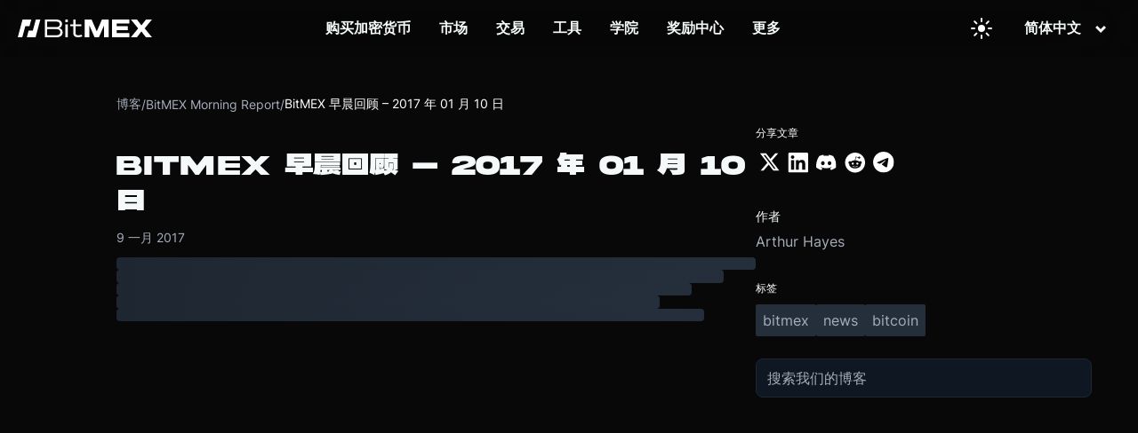

--- FILE ---
content_type: text/html; charset=utf-8
request_url: https://www.bitmex.com/zh-Hans/blog/january-10-2017-bitmex-morning-report-ch
body_size: 24830
content:
<!DOCTYPE html><html lang="zh"><head><meta charSet="utf-8" data-next-head=""/><title data-next-head="">BitMEX 早晨回顾 – 2017 年 01 月 10 日 - BitMEX 博客</title><meta name="description" content="莱特币 (LTC) 新闻:

Litecoin 13.2 release 正式版发布了 论坛好安静啊 [  ]

如果想在 BitMEX 上买卖莱特币，可选择  Augur (REP) 新闻:

Is there any Guesstimation or dev update on when augur inte..." data-next-head=""/><meta name="viewport" content="width=device-width, initial-scale=1" data-next-head=""/><meta property="og:title" content="BitMEX 早晨回顾 – 2017 年 01 月 10 日 - BitMEX 博客" data-next-head=""/><meta property="og:description" content="莱特币 (LTC) 新闻:

Litecoin 13.2 release 正式版发布了 论坛好安静啊 [  ]

如果想在 BitMEX 上买卖莱特币，可选择  Augur (REP) 新闻:

Is there any Guesstimation or dev update on when augur inte..." data-next-head=""/><meta property="og:type" content="article" data-next-head=""/><meta property="og:url" content="" data-next-head=""/><meta property="og:site_name" content="BitMEX 博客" data-next-head=""/><meta property="og:locale" content="zh_CN" data-next-head=""/><meta name="twitter:card" content="summary_large_image" data-next-head=""/><meta name="twitter:title" content="BitMEX 早晨回顾 – 2017 年 01 月 10 日 - BitMEX 博客" data-next-head=""/><meta name="twitter:description" content="莱特币 (LTC) 新闻:

Litecoin 13.2 release 正式版发布了 论坛好安静啊 [  ]

如果想在 BitMEX 上买卖莱特币，可选择  Augur (REP) 新闻:

Is there any Guesstimation or dev update on when augur inte..." data-next-head=""/><meta name="twitter:site" content="@BitMEX" data-next-head=""/><meta property="article:published_time" content="2017-01-09T22:38:15.000Z" data-next-head=""/><meta property="article:author" content="Arthur Hayes" data-next-head=""/><meta property="article:section" content="BitMEX Morning Report" data-next-head=""/><meta property="article:tag" content="bitmex" data-next-head=""/><meta property="article:tag" content="news" data-next-head=""/><meta property="article:tag" content="bitcoin" data-next-head=""/><link rel="canonical" href="" data-next-head=""/><meta name="robots" content="index, follow" data-next-head=""/><meta name="author" content="Arthur Hayes" data-next-head=""/><html lang="zh" data-next-head=""></html><link rel="preload" as="image" imageSrcSet="https://images.ctfassets.net/kp25gfur5p5i/FuAan9gM0wymE18AVTxGy/8716bc1cfa8746199d624504b505785a/bitmex-logo-white.svg?w=256&amp;q=75 1x, https://images.ctfassets.net/kp25gfur5p5i/FuAan9gM0wymE18AVTxGy/8716bc1cfa8746199d624504b505785a/bitmex-logo-white.svg?w=384&amp;q=75 2x" data-next-head=""/><meta name="csp-nonce" content="eum62+sX4tXyASvi"/><script nonce="eum62+sX4tXyASvi">window.__BITMEX_CLIENT_CONFIG__ = window.__BITMEX_CLIENT_CONFIG__ || {};
      window.__BITMEX_CLIENT_CONFIG__.originalAuthority = "bitmex.com";</script><link data-next-font="" rel="preconnect" href="/" crossorigin="anonymous"/><link rel="preload" href="/marketing/_next/static/css/d80824593927e4e0.css" as="style"/><link rel="stylesheet" href="/marketing/_next/static/css/d80824593927e4e0.css" data-n-g=""/><noscript data-n-css=""></noscript><script defer="" nomodule="" src="/marketing/_next/static/chunks/polyfills-42372ed130431b0a.js"></script><script src="/marketing/_next/static/chunks/webpack-b7c455e382b9f78f.min.js" defer=""></script><script src="/marketing/_next/static/chunks/framework-7bb5d7602a2a37de.min.js" defer=""></script><script src="/marketing/_next/static/chunks/main-4a421d5d259f9999.min.js" defer=""></script><script src="/marketing/_next/static/chunks/pages/_app-e888dd3884a0fbc9.min.js" defer=""></script><script src="/marketing/_next/static/chunks/7e42aecb-ffae76fc8047a21b.min.js" defer=""></script><script src="/marketing/_next/static/chunks/3771-c240f3fd9159104a.min.js" defer=""></script><script src="/marketing/_next/static/chunks/700-8b6b613e91a8a4c6.min.js" defer=""></script><script src="/marketing/_next/static/chunks/8124-08079642f10839b2.min.js" defer=""></script><script src="/marketing/_next/static/chunks/6031-bc895c72ada0be4b.min.js" defer=""></script><script src="/marketing/_next/static/chunks/6678-5af665593b940aa8.min.js" defer=""></script><script src="/marketing/_next/static/chunks/5902-4993b176502f058a.min.js" defer=""></script><script src="/marketing/_next/static/chunks/6799-878860a8299942c6.min.js" defer=""></script><script src="/marketing/_next/static/chunks/3674-acbc3b099acbf836.min.js" defer=""></script><script src="/marketing/_next/static/chunks/9528-0335ab67eb50cfe9.min.js" defer=""></script><script src="/marketing/_next/static/chunks/9005-86093da197e9e09d.min.js" defer=""></script><script src="/marketing/_next/static/chunks/pages/%5Blocale%5D/blog/%5B...slug%5D-0099e46016789609.min.js" defer=""></script><script src="/marketing/_next/static/marketing/_buildManifest.js" defer=""></script><script src="/marketing/_next/static/marketing/_ssgManifest.js" defer=""></script><style data-styled="" data-styled-version="5.3.5">.gZHxxX{font-family:HelveticaNeue,Helvetica;color:#f5f9fa;font-size:1.25rem;font-weight:400;}/*!sc*/
.gZHxxX a{color:#50b4f2;}/*!sc*/
data-styled.g19[id="text__Text-sc-f2yrd5-1"]{content:"gZHxxX,"}/*!sc*/
.lcBsgq{color:#50b4f2;font-size:1.25rem;font-weight:400;text-align:center;-webkit-text-decoration:none;text-decoration:none;-webkit-transition:background-color 0.5s ease,border-color 0.5s ease,color 0.5s ease;transition:background-color 0.5s ease,border-color 0.5s ease,color 0.5s ease;}/*!sc*/
@media (pointer:fine){.lcBsgq:hover{background-color:null;border-color:null;color:null;}}/*!sc*/
data-styled.g22[id="text__LinkInner-sc-f2yrd5-4"]{content:"lcBsgq,"}/*!sc*/
.kjVxjI{display:inline-block;position:relative;}/*!sc*/
.kjVxjI img{max-width:100%;height:auto;}/*!sc*/
data-styled.g28[id="ContentfulImage-sc-8benfx-1"]{content:"kjVxjI,"}/*!sc*/
.cmSOJm{background:transparent;border:none;cursor:pointer;padding:8px 12px;display:-webkit-inline-box;display:-webkit-inline-flex;display:-ms-inline-flexbox;display:inline-flex;-webkit-align-items:center;-webkit-box-align:center;-ms-flex-align:center;align-items:center;-webkit-box-pack:center;-webkit-justify-content:center;-ms-flex-pack:center;justify-content:center;-webkit-transition:opacity 0.2s ease;transition:opacity 0.2s ease;margin:0 8px;min-width:40px;min-height:40px;position:relative;z-index:1;}/*!sc*/
.cmSOJm:hover{opacity:0.7;}/*!sc*/
.cmSOJm:active{opacity:0.5;}/*!sc*/
.cmSOJm svg{display:block;width:24px;height:24px;color:#ffffff;}/*!sc*/
.cmSOJm svg path{fill:#ffffff;}/*!sc*/
data-styled.g38[id="ThemeToggle__StyledButton-sc-1syyq15-0"]{content:"cmSOJm,"}/*!sc*/
.KZHYc{font-size:16px;line-height:120%;color:white;text-align:left;display:-webkit-box;display:-webkit-flex;display:-ms-flexbox;display:flex;padding:4px 12px;cursor:pointer;-webkit-text-decoration:none;text-decoration:none;}/*!sc*/
.KZHYc:hover{color:#125bff;}/*!sc*/
data-styled.g39[id="SelectLanguage__SubNavLanguage-sc-1pu0oip-0"]{content:"KZHYc,"}/*!sc*/
.gEViQg{box-sizing:border-box;margin:0 16px;position:relative;cursor:pointer;display:block;width:100%;}/*!sc*/
data-styled.g40[id="SelectLanguage__Hoverable-sc-1pu0oip-1"]{content:"gEViQg,"}/*!sc*/
.kXSstP{position:absolute;opacity:0;visibility:hidden;color:#f5f9fa;}/*!sc*/
@media screen and (min-width:72em){.kXSstP{padding:20px;border-radius:4px;background:rgba(15,23,35,0.8);-webkit-transition:opacity 0.5s ease,-webkit-transform 0.5s ease,visibility 0s linear 0.5s,box-shadow 0s linear 0s;-webkit-transition:opacity 0.5s ease,transform 0.5s ease,visibility 0s linear 0.5s,box-shadow 0s linear 0s;transition:opacity 0.5s ease,transform 0.5s ease,visibility 0s linear 0.5s,box-shadow 0s linear 0s;text-align:left;position:absolute;margin-right:2rem;z-index:2;top:calc(100%);box-sizing:border-box;-webkit-backdrop-filter:blur(100px);backdrop-filter:blur(100px);right:0;}}/*!sc*/
data-styled.g41[id="SelectLanguage__SubNav-sc-1pu0oip-2"]{content:"kXSstP,"}/*!sc*/
.eRTezr{display:-webkit-box;display:-webkit-flex;display:-ms-flexbox;display:flex;-webkit-flex-direction:column;-ms-flex-direction:column;flex-direction:column;gap:8px;}/*!sc*/
data-styled.g42[id="SelectLanguage__SubNavbarContents-sc-1pu0oip-3"]{content:"eRTezr,"}/*!sc*/
.ieGOdS{margin:0px;font-size:16px;font-weight:600;color:#f5f9fa;text-align:center;padding-right:16px;}/*!sc*/
data-styled.g43[id="SelectLanguage__Label-sc-1pu0oip-4"]{content:"ieGOdS,"}/*!sc*/
.kvZJDM{-webkit-transform:rotate(0deg);-ms-transform:rotate(0deg);transform:rotate(0deg);-webkit-transition:-webkit-transform 0.3s ease-in-out;-webkit-transition:transform 0.3s ease-in-out;transition:transform 0.3s ease-in-out;}/*!sc*/
data-styled.g44[id="SelectLanguage__Carret-sc-1pu0oip-5"]{content:"kvZJDM,"}/*!sc*/
.dAulHo{margin-bottom:0;display:-webkit-box;display:-webkit-flex;display:-ms-flexbox;display:flex;-webkit-flex-wrap:wrap;-ms-flex-wrap:wrap;flex-wrap:wrap;}/*!sc*/
.hUXhoA{margin-bottom:0;display:-webkit-box;display:-webkit-flex;display:-ms-flexbox;display:flex;-webkit-flex-wrap:wrap;-ms-flex-wrap:wrap;flex-wrap:wrap;background:#1D2631;}/*!sc*/
data-styled.g45[id="section__Parent-sc-3kltty-0"]{content:"dAulHo,hUXhoA,"}/*!sc*/
.igYzKb{-webkit-flex-wrap:wrap;-ms-flex-wrap:wrap;flex-wrap:wrap;width:100%;margin-right:0;margin-top:1rem;margin-bottom:1rem;display:-webkit-box;display:-webkit-flex;display:-ms-flexbox;display:flex;}/*!sc*/
.igYzKb:last-child{margin-right:0;}/*!sc*/
@media screen and (min-width:40em){.igYzKb{-webkit-flex:6 1;-ms-flex:6 1;flex:6 1;margin-right:2rem;margin-top:0rem;margin-bottom:0rem;}}/*!sc*/
data-styled.g47[id="section__Content-sc-3kltty-2"]{content:"igYzKb,"}/*!sc*/
.gkFzan{margin-left:auto;margin-right:auto;padding:0;box-sizing:border-box;display:-webkit-box;display:-webkit-flex;display:-ms-flexbox;display:flex;-webkit-flex-wrap:wrap;-ms-flex-wrap:wrap;flex-wrap:wrap;max-width:130em;}/*!sc*/
@media screen and (min-width:40em){.gkFzan{padding-left:2rem;padding-right:2rem;}}/*!sc*/
@media only screen and (min-width:116em){.gkFzan{max-width:130em;}}/*!sc*/
data-styled.g48[id="section__Inner-sc-3kltty-3"]{content:"gkFzan,"}/*!sc*/
.gqyQWz{list-style-type:none;padding:0;margin:0;}/*!sc*/
data-styled.g50[id="footer__UnorderedList-sc-1vuy3ff-0"]{content:"gqyQWz,"}/*!sc*/
.gjmzfr{display:-webkit-box;display:-webkit-flex;display:-ms-flexbox;display:flex;-webkit-box-pack:start;-webkit-justify-content:start;-ms-flex-pack:start;justify-content:start;-webkit-align-items:center;-webkit-box-align:center;-ms-flex-align:center;align-items:center;white-space:nowrap;margin-bottom:1rem;}/*!sc*/
data-styled.g51[id="footer__Li-sc-1vuy3ff-1"]{content:"gjmzfr,"}/*!sc*/
.jVkwNf{margin-right:0rem;}/*!sc*/
data-styled.g52[id="footer__FooterLogo-sc-1vuy3ff-2"]{content:"jVkwNf,"}/*!sc*/
.gafoAF{display:-webkit-box;display:-webkit-flex;display:-ms-flexbox;display:flex;gap:16px;}/*!sc*/
@media (width <= 1440px){.gafoAF li{margin-bottom:0;}}/*!sc*/
@media (width <= 600px){.gafoAF{-webkit-flex-wrap:wrap;-ms-flex-wrap:wrap;flex-wrap:wrap;gap:8px;margin-bottom:40px;}}/*!sc*/
data-styled.g53[id="footer__LegalWrap-sc-1vuy3ff-3"]{content:"gafoAF,"}/*!sc*/
.ePPPQ{text-transform:uppercase;font-size:1rem;margin-top:0;}/*!sc*/
data-styled.g54[id="footer__FooterSectionTitle-sc-1vuy3ff-4"]{content:"ePPPQ,"}/*!sc*/
.emYwPF{object-fit:contain;width:1.75rem;-webkit-filter:none;filter:none;-webkit-transition:filter 200ms ease;transition:filter 200ms ease;}/*!sc*/
data-styled.g55[id="footer__Icon-sc-1vuy3ff-5"]{content:"emYwPF,"}/*!sc*/
.iYKjFV{margin-top:2rem;margin-bottom:8px;}/*!sc*/
@media screen and (min-width:40em){.iYKjFV{margin-top:6rem;margin-bottom:28px;}}/*!sc*/
@media (max-width:1440px) and (min-width:600px){.iYKjFV{margin-top:6rem;margin-bottom:16px;}}/*!sc*/
.iYKjFV div[class^="section__Inner-"]{z-index:10;}/*!sc*/
.iYKjFV div[class^="footer__SocialNetworkList"]{-webkit-flex-wrap:wrap;-ms-flex-wrap:wrap;flex-wrap:wrap;}/*!sc*/
.iYKjFV div[class^="footer__SocialNetworkList"] a{font-size:0!important;}/*!sc*/
.iYKjFV div[class^="footer__SocialNetworkList"] img{min-height:14px;}/*!sc*/
data-styled.g56[id="footer__SectionWrapper-sc-1vuy3ff-6"]{content:"iYKjFV,"}/*!sc*/
.wGqYK{-webkit-flex-direction:column;-ms-flex-direction:column;flex-direction:column;width:100%;max-width:136em;padding:0;}/*!sc*/
data-styled.g57[id="footer__SectionContent-sc-1vuy3ff-7"]{content:"wGqYK,"}/*!sc*/
.dpLfpe{padding:36px 36px 48px;-webkit-flex-direction:column;-ms-flex-direction:column;flex-direction:column;max-width:100%;border-radius:4px;margin:16px;}/*!sc*/
@media (width < 1440px){.dpLfpe{padding:32px;}}/*!sc*/
@media (width >= 1440px){.dpLfpe{margin:16px auto;max-width:1305px;}}/*!sc*/
data-styled.g58[id="footer__FooterContent-sc-1vuy3ff-8"]{content:"dpLfpe,"}/*!sc*/
.fGYpsO{padding:0rem;}/*!sc*/
data-styled.g59[id="footer__FooterLinkLists-sc-1vuy3ff-9"]{content:"fGYpsO,"}/*!sc*/
.ikLqFT{-webkit-flex-direction:column;-ms-flex-direction:column;flex-direction:column;margin-top:0rem;margin-right:0rem;}/*!sc*/
@media (width <= 600px){.ikLqFT{width:-webkit-fit-content;width:-moz-fit-content;width:fit-content;min-width:133px;}}/*!sc*/
data-styled.g60[id="footer__FooterLinkList-sc-1vuy3ff-10"]{content:"ikLqFT,"}/*!sc*/
.iyCZCg.iyCZCg{white-space:nowrap;color:#A6ADBA;text-align:left;}/*!sc*/
data-styled.g61[id="footer__StyledLink-sc-1vuy3ff-11"]{content:"iyCZCg,"}/*!sc*/
.hsTlTO{display:-webkit-box;display:-webkit-flex;display:-ms-flexbox;display:flex;}/*!sc*/
@media (width <= 1440px){.hsTlTO{-webkit-flex-direction:column;-ms-flex-direction:column;flex-direction:column;}}/*!sc*/
data-styled.g62[id="footer__FooterLinkWrap-sc-1vuy3ff-12"]{content:"hsTlTO,"}/*!sc*/
@media (width >= 1440px){.hmEAEB{-webkit-flex-basis:30%;-ms-flex-preferred-size:30%;flex-basis:30%;}}/*!sc*/
@media (width <= 600px){.hmEAEB{margin-top:36px;}}/*!sc*/
data-styled.g63[id="footer__SocialNetworkDisclaimerWrap-sc-1vuy3ff-13"]{content:"hmEAEB,"}/*!sc*/
.fLBVMC{display:-webkit-box;display:-webkit-flex;display:-ms-flexbox;display:flex;gap:12px;}/*!sc*/
data-styled.g64[id="footer__SocialNetworkList-sc-1vuy3ff-14"]{content:"fLBVMC,"}/*!sc*/
.chlPeg{display:-webkit-box;display:-webkit-flex;display:-ms-flexbox;display:flex;-webkit-box-pack:justify;-webkit-justify-content:space-between;-ms-flex-pack:justify;justify-content:space-between;-webkit-align-items:center;-webkit-box-align:center;-ms-flex-align:center;align-items:center;margin-top:56px;}/*!sc*/
@media (width <= 600px){.chlPeg{margin-top:24px;-webkit-flex-direction:column-reverse;-ms-flex-direction:column-reverse;flex-direction:column-reverse;}}/*!sc*/
data-styled.g65[id="footer__LogoLegalWrapper-sc-1vuy3ff-15"]{content:"chlPeg,"}/*!sc*/
.dLnyBk{display:-webkit-box;display:-webkit-flex;display:-ms-flexbox;display:flex;-webkit-flex-direction:row;-ms-flex-direction:row;flex-direction:row;-webkit-align-items:flex-start;-webkit-box-align:flex-start;-ms-flex-align:flex-start;align-items:flex-start;width:100%;gap:10px;}/*!sc*/
@media (width >= 1440px){.dLnyBk{-webkit-box-pack:justify;-webkit-justify-content:space-between;-ms-flex-pack:justify;justify-content:space-between;}}/*!sc*/
@media (width < 1440px){.dLnyBk{gap:56px;-webkit-flex-wrap:wrap;-ms-flex-wrap:wrap;flex-wrap:wrap;}}/*!sc*/
@media (width <= 600px){.dLnyBk{gap:16px;-webkit-flex-direction:row;-ms-flex-direction:row;flex-direction:row;}}/*!sc*/
data-styled.g66[id="footer__DesktopFooterSection-sc-1vuy3ff-16"]{content:"dLnyBk,"}/*!sc*/
.dCjMpS{color:#A6ADBA;font-family:Inter,Helvetica Neue,Helvetica,Arial,sans-serif;font-size:14px;font-weight:400;text-transform:none;line-height:inherit;-webkit-letter-spacing:normal;-moz-letter-spacing:normal;-ms-letter-spacing:normal;letter-spacing:normal;margin:0;position:static;z-index:auto;text-align:inherit;width:auto;max-width:none;display:inline;word-wrap:break-word;overflow-wrap:break-word;-webkit-hyphens:auto;-moz-hyphens:auto;-ms-hyphens:auto;hyphens:auto;}/*!sc*/
@media screen and (max-width:768px){}/*!sc*/
.cGPoJZ{color:#fff;font-family:Inter,Helvetica Neue,Helvetica,Arial,sans-serif;font-size:14px;font-weight:400;text-transform:none;line-height:inherit;-webkit-letter-spacing:normal;-moz-letter-spacing:normal;-ms-letter-spacing:normal;letter-spacing:normal;margin:0;position:static;z-index:auto;text-align:inherit;width:auto;max-width:none;display:inline;word-wrap:break-word;overflow-wrap:break-word;-webkit-hyphens:auto;-moz-hyphens:auto;-ms-hyphens:auto;hyphens:auto;}/*!sc*/
@media screen and (max-width:768px){}/*!sc*/
data-styled.g576[id="BlogText__StyledText-sc-1avd9uy-0"]{content:"dCjMpS,cGPoJZ,"}/*!sc*/
.cWRdHm{display:-webkit-box;display:-webkit-flex;display:-ms-flexbox;display:flex;-webkit-align-items:center;-webkit-box-align:center;-ms-flex-align:center;align-items:center;gap:0.5rem;margin-top:2rem;margin-bottom:1rem;}/*!sc*/
data-styled.g577[id="Breadcrumb__BreadcrumbContainer-sc-1s7qrsx-0"]{content:"cWRdHm,"}/*!sc*/
.eHOZYd{-webkit-text-decoration:none;text-decoration:none;}/*!sc*/
.eHOZYd:hover{color:#fff;}/*!sc*/
data-styled.g578[id="Breadcrumb__StyledLink-sc-1s7qrsx-1"]{content:"eHOZYd,"}/*!sc*/
.hkAUvU{text-align:center;-webkit-text-decoration:none;text-decoration:none;position:relative;width:auto;margin:0px;color:#f5f9fa;font-size:16px;-webkit-transition:background-color 0.5s ease,border-color 0.5s ease,color 0.5s ease;transition:background-color 0.5s ease,border-color 0.5s ease,color 0.5s ease;}/*!sc*/
.hkAUvU:hover{color:#125bff;}/*!sc*/
.hkAUvU.button{font-family:'HelveticaNeueMedium';display:-webkit-box;display:-webkit-flex;display:-ms-flexbox;display:flex;-webkit-align-items:center;-webkit-box-align:center;-ms-flex-align:center;align-items:center;border-radius:4px;padding:16px 24px;line-height:80%;color:#000;background:undefined;}/*!sc*/
@media screen and (max-width:72em){}/*!sc*/
.hkAUvU.button:hover{background-color:null;border-color:null;color:null;}/*!sc*/
.hkAUvU.button.large{padding:16px 12px;}/*!sc*/
data-styled.g684[id="navbar-v2__StyledLink-sc-12h62ra-1"]{content:"hkAUvU,"}/*!sc*/
.ecOoEi{object-fit:contain;width:21px;height:21px;-webkit-filter:brightness(0) invert(100%) sepia(10%) saturate(800%) hue-rotate(185deg) brightness(95%) contrast(85%);filter:brightness(0) invert(100%) sepia(10%) saturate(800%) hue-rotate(185deg) brightness(95%) contrast(85%);margin-right:24px;}/*!sc*/
data-styled.g685[id="navbar-v2__SubNavIcon-sc-12h62ra-2"]{content:"ecOoEi,"}/*!sc*/
.glgVTP{padding-top:4px;margin:0;font-size:12px;max-width:160px;word-wrap:break-word;color:#A6ADBA;}/*!sc*/
data-styled.g686[id="navbar-v2__SubNavDescription-sc-12h62ra-3"]{content:"glgVTP,"}/*!sc*/
.cziGxL{font-size:16px;line-height:120%;color:white;text-align:left;display:-webkit-box;display:-webkit-flex;display:-ms-flexbox;display:flex;padding:8px 12px;border-radius:4px;}/*!sc*/
.cziGxL:hover{background:#d0d0d00d;}/*!sc*/
.cziGxL:hover .navbar-v2__SubNavIcon-sc-12h62ra-2{-webkit-filter:brightness(0) invert(13%) sepia(100%) saturate(5000%) brightness(100%) contrast(100%);filter:brightness(0) invert(13%) sepia(100%) saturate(5000%) brightness(100%) contrast(100%);}/*!sc*/
@media screen and (max-width:72em){.cziGxL .navbar-v2__SubNavIcon-sc-12h62ra-2,.cziGxL .navbar-v2__SubNavDescription-sc-12h62ra-3{display:none;}.cziGxL:hover{background:unset;color:#125bff;}}/*!sc*/
data-styled.g687[id="navbar-v2__SubNavLink-sc-12h62ra-4"]{content:"cziGxL,"}/*!sc*/
.ciOjqV{box-sizing:border-box;padding:20px 24px;-webkit-align-items:center;-webkit-box-align:center;-ms-flex-align:center;align-items:center;position:relative;cursor:pointer;display:block;width:100%;}/*!sc*/
@media screen and (min-width:72em){.ciOjqV{height:100%;margin:0 16px;padding:0px;width:auto;display:-webkit-inline-box;display:-webkit-inline-flex;display:-ms-inline-flexbox;display:inline-flex;}}/*!sc*/
data-styled.g688[id="navbar-v2__Hoverable-sc-12h62ra-5"]{content:"ciOjqV,"}/*!sc*/
.dHiIwV{position:-webkit-sticky;position:sticky;width:100%;top:0px;z-index:20;box-shadow:transparent 0px -1px 0px 1px;margin-bottom:-64px;}/*!sc*/
@media screen and (min-width:72em){.dHiIwV{position:absolute;-webkit-animation:none;animation:none;width:100%;height:64px;background:transparent;}.dHiIwV > div{position:relative;height:100%;}}/*!sc*/
@media screen and (max-width:72em){.dHiIwV{background-color:none;}}/*!sc*/
data-styled.g690[id="navbar-v2__NavHeader-sc-12h62ra-7"]{content:"dHiIwV,"}/*!sc*/
.kXiSiy{position:relative;margin:0px auto;display:-webkit-box;display:-webkit-flex;display:-ms-flexbox;display:flex;-webkit-box-pack:justify;-webkit-justify-content:space-between;-ms-flex-pack:justify;justify-content:space-between;-webkit-align-items:stretch;-webkit-box-align:stretch;-ms-flex-align:stretch;align-items:stretch;padding:0px 20px;height:58px;background:transparent;}/*!sc*/
@media screen and (min-width:72em){.kXiSiy{height:100%;margin:0px auto;display:-webkit-box;display:-webkit-flex;display:-ms-flexbox;display:flex;-webkit-align-items:stretch;-webkit-box-align:stretch;-ms-flex-align:stretch;align-items:stretch;padding:0px 20px;box-sizing:content-box;}.kXiSiy::before{content:' ';position:absolute;left:0;top:0;width:100%;height:100%;background-color:rgba(0,0,0,0.1);-webkit-backdrop-filter:blur(44px);backdrop-filter:blur(44px);}}/*!sc*/
data-styled.g691[id="navbar-v2__NavHeaderContents-sc-12h62ra-8"]{content:"kXiSiy,"}/*!sc*/
.bgpUWC{display:none;overflow-x:hidden;-webkit-animation:300ms cubic-bezier(0.6,0,0.15,1) 0s 1 normal forwards running kjNmOM;animation:300ms cubic-bezier(0.6,0,0.15,1) 0s 1 normal forwards running kjNmOM;padding-top:5px;box-sizing:border-box;position:relative;width:100%;height:calc(100vh - 58px);overflow-y:auto;background:#0F1723;z-index:-1;position:absolute;top:58px;left:0px;}/*!sc*/
@media screen and (min-width:40em) and (max-width:72em){.bgpUWC{width:50%;min-width:360px;right:0;left:unset;}}/*!sc*/
@media screen and (min-width:72em){.bgpUWC{display:-webkit-box;display:-webkit-flex;display:-ms-flexbox;display:flex;-webkit-flex-direction:row;-ms-flex-direction:row;flex-direction:row;-webkit-box-pack:center;-webkit-justify-content:center;-ms-flex-pack:center;justify-content:center;-webkit-align-items:center;-webkit-box-align:center;-ms-flex-align:center;align-items:center;background:transparent;-webkit-animation:none;animation:none;position:static;padding-top:unset;height:unset;z-index:unset;top:unset;left:unset;}}/*!sc*/
data-styled.g692[id="navbar-v2__Nav-sc-12h62ra-9"]{content:"bgpUWC,"}/*!sc*/
.ddLFfp{position:absolute;opacity:0;visibility:hidden;color:#f5f9fa;}/*!sc*/
@media screen and (min-width:72em){.ddLFfp{padding:20px;border-radius:4px;background:rgba(15,23,35,0.8);-webkit-transition:opacity 0.5s ease,-webkit-transform 0.5s ease,visibility 0s linear 0.5s,box-shadow 0s linear 0s;-webkit-transition:opacity 0.5s ease,transform 0.5s ease,visibility 0s linear 0.5s,box-shadow 0s linear 0s;transition:opacity 0.5s ease,transform 0.5s ease,visibility 0s linear 0.5s,box-shadow 0s linear 0s;text-align:left;position:absolute;margin-left:-2rem;z-index:2;top:calc(90%);box-sizing:border-box;-webkit-backdrop-filter:blur(100px);backdrop-filter:blur(100px);}}/*!sc*/
data-styled.g693[id="navbar-v2__SubNav-sc-12h62ra-10"]{content:"ddLFfp,"}/*!sc*/
.gUelIB{height:100%;max-width:1065px;margin:0px auto;display:-webkit-box;display:-webkit-flex;display:-ms-flexbox;display:flex;-webkit-box-pack:start;-webkit-justify-content:start;-ms-flex-pack:start;justify-content:start;background:transparent;}/*!sc*/
@media screen and (min-width:72em){.gUelIB{background:transparent;-webkit-box-pack:center;-webkit-justify-content:center;-ms-flex-pack:center;justify-content:center;-webkit-flex-direction:column;-ms-flex-direction:column;flex-direction:column;}}/*!sc*/
@media screen and (max-width:72em){.gUelIB{-webkit-flex-direction:column;-ms-flex-direction:column;flex-direction:column;padding:24px 16px 24px 48px;}}/*!sc*/
data-styled.g694[id="navbar-v2__SubNavContents-sc-12h62ra-11"]{content:"gUelIB,"}/*!sc*/
.cgWJpe{margin-right:40px;}/*!sc*/
.cgWJpe:last-child{margin-right:0;}/*!sc*/
data-styled.g696[id="navbar-v2__SubNavbarWrapper-sc-12h62ra-13"]{content:"cgWJpe,"}/*!sc*/
.jtVGA-d{display:-webkit-box;display:-webkit-flex;display:-ms-flexbox;display:flex;-webkit-flex-direction:column;-ms-flex-direction:column;flex-direction:column;gap:4px;}/*!sc*/
data-styled.g698[id="navbar-v2__SubNavbarContents-sc-12h62ra-15"]{content:"jtVGA-d,"}/*!sc*/
.cHrWFC{display:-webkit-box;display:-webkit-flex;display:-ms-flexbox;display:flex;-webkit-flex-direction:column;-ms-flex-direction:column;flex-direction:column;-webkit-align-items:flex-start;-webkit-box-align:flex-start;-ms-flex-align:flex-start;align-items:flex-start;gap:16px;}/*!sc*/
@media screen and (min-width:72em){.cHrWFC{-webkit-flex:0 1 0%;-ms-flex:0 1 0%;flex:0 1 0%;display:grid;grid-template-columns:repeat(3,max-content);gap:20px 0px;grid-auto-flow:row;-webkit-box-pack:end;-webkit-justify-content:end;-ms-flex-pack:end;justify-content:end;-webkit-align-items:flex-start;-webkit-box-align:flex-start;-ms-flex-align:flex-start;align-items:flex-start;}}/*!sc*/
.cHrWFC .navbar-v2__Icon-sc-12h62ra-16{display:none;}/*!sc*/
@media screen and (min-width:72em){.cHrWFC .navbar-v2__Icon-sc-12h62ra-16{display:unset;}}/*!sc*/
.cHrWFC .navbar-v2__Icon-sc-12h62ra-16 .navbar-v2__Carret-sc-12h62ra-0{-webkit-transform:rotate(-90deg);-ms-transform:rotate(-90deg);transform:rotate(-90deg);margin-top:5px;}/*!sc*/
.cHrWFC .navbar-v2__Icon-sc-12h62ra-16.align-start{-webkit-align-self:start;-ms-flex-item-align:start;align-self:start;}/*!sc*/
.cHrWFC .navbar-v2__StyledLink-sc-12h62ra-1{text-align:left;width:100%;min-width:145px;}/*!sc*/
.cHrWFC .navbar-v2__StyledLink-sc-12h62ra-1 p{color:#b6bfc0;-webkit-transition:color 0.5s ease;transition:color 0.5s ease;font-size:15px;display:none;}/*!sc*/
@media screen and (min-width:72em){.cHrWFC .navbar-v2__StyledLink-sc-12h62ra-1 p{display:unset;}}/*!sc*/
.cHrWFC .navbar-v2__StyledLink-sc-12h62ra-1 h2{font-size:15px;font-weight:500;color:#f5f9fa;-webkit-transition:color 0.5s ease;transition:color 0.5s ease;margin-top:0px;margin-bottom:4px;}/*!sc*/
.cHrWFC .navbar-v2__StyledLink-sc-12h62ra-1:hover h2{color:#125bff;}/*!sc*/
.cHrWFC .navbar-v2__StyledLink-sc-12h62ra-1:hover p{color:#f5f9fa;}/*!sc*/
data-styled.g700[id="navbar-v2__SubNavLinks-sc-12h62ra-17"]{content:"cHrWFC,"}/*!sc*/
.hTSBXA{margin:0px;font-size:20px;color:#f5f9fa;text-align:center;}/*!sc*/
@media screen and (min-width:72em){.hTSBXA{font-size:16px;font-weight:600;}}/*!sc*/
data-styled.g701[id="navbar-v2__Label-sc-12h62ra-18"]{content:"hTSBXA,"}/*!sc*/
.cWtGT{white-space:nowrap;cursor:pointer;-webkit-text-decoration:none;text-decoration:none;list-style:none;width:100%;text-align:center;display:-webkit-box;display:-webkit-flex;display:-ms-flexbox;display:flex;-webkit-align-items:center;-webkit-box-align:center;-ms-flex-align:center;align-items:center;}/*!sc*/
.cWtGT div{display:-webkit-box;display:-webkit-flex;display:-ms-flexbox;display:flex;-webkit-box-pack:justify;-webkit-justify-content:space-between;-ms-flex-pack:justify;justify-content:space-between;}/*!sc*/
@media screen and (min-width:72em){.cWtGT{width:auto;padding:8px 0;display:-webkit-inline-box;display:-webkit-inline-flex;display:-ms-inline-flexbox;display:inline-flex;}}/*!sc*/
data-styled.g702[id="navbar-v2__NavItem-sc-12h62ra-19"]{content:"cWtGT,"}/*!sc*/
.jhqQzr{-webkit-transition:-webkit-transform 0.15s ease-out 0s;-webkit-transition:transform 0.15s ease-out 0s;transition:transform 0.15s ease-out 0s;}/*!sc*/
@media screen and (min-width:72em){.jhqQzr{display:none;}}/*!sc*/
data-styled.g703[id="navbar-v2__NavItemToggle-sc-12h62ra-20"]{content:"jhqQzr,"}/*!sc*/
.eBCuNZ{display:none;white-space:nowrap;}/*!sc*/
@media screen and (min-width:72em){.eBCuNZ{display:-webkit-box;display:-webkit-flex;display:-ms-flexbox;display:flex;gap:12px;-webkit-box-pack:end;-webkit-justify-content:flex-end;-ms-flex-pack:end;justify-content:flex-end;-webkit-align-items:center;-webkit-box-align:center;-ms-flex-align:center;align-items:center;}}/*!sc*/
data-styled.g704[id="navbar-v2__Cta-sc-12h62ra-21"]{content:"eBCuNZ,"}/*!sc*/
.jpwICR{padding:20px 24px;display:-webkit-box;display:-webkit-flex;display:-ms-flexbox;display:flex;gap:8px;}/*!sc*/
@media screen and (min-width:52em){.jpwICR{max-width:300px;}}/*!sc*/
@media screen and (min-width:72em){.jpwICR{display:none;}}/*!sc*/
.jpwICR a{-webkit-flex:1px;-ms-flex:1px;flex:1px;display:-webkit-box;display:-webkit-flex;display:-ms-flexbox;display:flex;-webkit-box-pack:center;-webkit-justify-content:center;-ms-flex-pack:center;justify-content:center;padding:12px;background:white;}/*!sc*/
data-styled.g705[id="navbar-v2__DropdownCta-sc-12h62ra-22"]{content:"jpwICR,"}/*!sc*/
@media screen and (min-width:72em){.VUUXa{display:none;}}/*!sc*/
data-styled.g706[id="navbar-v2__MobileAppendix-sc-12h62ra-23"]{content:"VUUXa,"}/*!sc*/
.lhHqgV{display:-webkit-box;display:-webkit-flex;display:-ms-flexbox;display:flex;min-width:300px;}/*!sc*/
.lhHqgV a{display:-webkit-box;display:-webkit-flex;display:-ms-flexbox;display:flex;-webkit-align-items:center;-webkit-box-align:center;-ms-flex-align:center;align-items:center;}/*!sc*/
@media screen and (max-width:116em){.lhHqgV{max-width:300px;min-width:-webkit-fit-content;min-width:-moz-fit-content;min-width:fit-content;}}/*!sc*/
data-styled.g707[id="navbar-v2__LogoWrapper-sc-12h62ra-24"]{content:"lhHqgV,"}/*!sc*/
.lmlpIe{min-width:30%;display:-webkit-box;display:-webkit-flex;display:-ms-flexbox;display:flex;}/*!sc*/
data-styled.g712[id="navbar-v2__Logo-sc-12h62ra-29"]{content:"lmlpIe,"}/*!sc*/
.iYLthB{padding:10px;margin:10px -10px 10px 20px;}/*!sc*/
.iYLthB div{position:relative;width:18px;height:17px;cursor:pointer;}/*!sc*/
.iYLthB div div{position:absolute;top:8px;width:100%;height:2px;background-color:#f5f9fa;border-radius:4px;-webkit-transform:initial;-ms-transform:initial;transform:initial;-webkit-transition:-webkit-transform 300ms ease 0s,background-color 0s cubic-bezier(0.6,0,0.15,1) 0s;-webkit-transition:transform 300ms ease 0s,background-color 0s cubic-bezier(0.6,0,0.15,1) 0s;transition:transform 300ms ease 0s,background-color 0s cubic-bezier(0.6,0,0.15,1) 0s;}/*!sc*/
.iYLthB div div::before{display:block;position:absolute;width:100%;height:2px;background-color:#f5f9fa;border-radius:4px;content:'';-webkit-transform:translateY(-8px);-ms-transform:translateY(-8px);transform:translateY(-8px);-webkit-transition:-webkit-transform 300ms ease 0s,background-color 0s cubic-bezier(0.6,0,0.15,1) 0s;-webkit-transition:transform 300ms ease 0s,background-color 0s cubic-bezier(0.6,0,0.15,1) 0s;transition:transform 300ms ease 0s,background-color 0s cubic-bezier(0.6,0,0.15,1) 0s;}/*!sc*/
.iYLthB div div::after{display:block;position:absolute;width:100%;height:2px;background-color:#f5f9fa;border-radius:4px;content:'';-webkit-transform:translateY(8px) rotate(0deg);-ms-transform:translateY(8px) rotate(0deg);transform:translateY(8px) rotate(0deg);-webkit-transition:-webkit-transform 300ms ease 0s,background-color 0s cubic-bezier(0.6,0,0.15,1) 0s;-webkit-transition:transform 300ms ease 0s,background-color 0s cubic-bezier(0.6,0,0.15,1) 0s;transition:transform 300ms ease 0s,background-color 0s cubic-bezier(0.6,0,0.15,1) 0s;}/*!sc*/
@media screen and (min-width:72em){.iYLthB{display:none;}}/*!sc*/
data-styled.g713[id="navbar-v2__MobileMenuToggle-sc-12h62ra-30"]{content:"iYLthB,"}/*!sc*/
.fRQcQR{position:fixed;right:24px;bottom:24px;width:48px;height:48px;border-radius:4px;background-color:#252F3B;border:1px solid #3B4756;color:#f5f9fa;cursor:pointer;display:-webkit-box;display:-webkit-flex;display:-ms-flexbox;display:flex;-webkit-align-items:center;-webkit-box-align:center;-ms-flex-align:center;align-items:center;-webkit-box-pack:center;-webkit-justify-content:center;-ms-flex-pack:center;justify-content:center;z-index:1000;-webkit-transition:all 0.3s ease;transition:all 0.3s ease;opacity:0;visibility:hidden;}/*!sc*/
.fRQcQR:hover{background-color:#3B4756;border-color:#8D97A3;}/*!sc*/
@media screen and (max-width:52em){.fRQcQR{right:16px;bottom:16px;width:44px;height:44px;}}/*!sc*/
.fRQcQR svg{width:24px;height:24px;-webkit-transition:-webkit-transform 0.2s ease;-webkit-transition:transform 0.2s ease;transition:transform 0.2s ease;}/*!sc*/
.fRQcQR:hover svg{-webkit-transform:translateY(-2px);-ms-transform:translateY(-2px);transform:translateY(-2px);}/*!sc*/
data-styled.g719[id="scrollToTop__ScrollButton-sc-13zvacl-0"]{content:"fRQcQR,"}/*!sc*/
.fywLdv{width:100%;}/*!sc*/
data-styled.g720[id="BlogSearch__SearchFormContainer-sc-1atvlbb-0"]{content:"fywLdv,"}/*!sc*/
.eca-DGO{position:relative;width:100%;}/*!sc*/
data-styled.g721[id="BlogSearch__SearchInputWrapper-sc-1atvlbb-1"]{content:"eca-DGO,"}/*!sc*/
.igxlYM{display:-webkit-box;display:-webkit-flex;display:-ms-flexbox;display:flex;height:44px;padding:19px 12px;-webkit-align-items:center;-webkit-box-align:center;-ms-flex-align:center;align-items:center;gap:8px;width:100%;box-sizing:border-box;border-radius:8px;border:1px solid #1D2631;background:#0F1723;color:#fff;font-family:Inter,Helvetica Neue,Helvetica,Arial,sans-serif;font-size:16px;}/*!sc*/
.igxlYM::-webkit-input-placeholder{color:#A6ADBA;}/*!sc*/
.igxlYM::-moz-placeholder{color:#A6ADBA;}/*!sc*/
.igxlYM:-ms-input-placeholder{color:#A6ADBA;}/*!sc*/
.igxlYM::placeholder{color:#A6ADBA;}/*!sc*/
.igxlYM:focus{outline:none;border-color:#A6ADBA;}/*!sc*/
data-styled.g722[id="BlogSearch__SearchInput-sc-1atvlbb-2"]{content:"igxlYM,"}/*!sc*/
html,body{margin:0 !important;padding:0 !important;font-size:10px;background:#080808;}/*!sc*/
data-styled.g731[id="sc-global-cupnRq1"]{content:"sc-global-cupnRq1,"}/*!sc*/
.eCTZFj{background:#080808;min-height:100vh;padding:2rem 0;width:100%;}/*!sc*/
data-styled.g801[id="BlogPostContentfulUI__BlogContainer-sc-fjd2k-0"]{content:"eCTZFj,"}/*!sc*/
.iNqfUc{display:-webkit-box;display:-webkit-flex;display:-ms-flexbox;display:flex;-webkit-box-pack:center;-webkit-justify-content:center;-ms-flex-pack:center;justify-content:center;gap:80px;max-width:1440px;width:1440px;margin:0 auto;}/*!sc*/
@media screen and (max-width:768px){.iNqfUc{-webkit-flex-direction:column;-ms-flex-direction:column;flex-direction:column;gap:16px;padding:40px 12px;width:100%;max-width:100%;min-width:0;overflow-x:hidden;contain:layout;}}/*!sc*/
data-styled.g802[id="BlogPostContentfulUI__BlogWrapper-sc-fjd2k-1"]{content:"iNqfUc,"}/*!sc*/
.byoQed{color:#A6ADBA;font-family:Inter,Helvetica Neue,Helvetica,Arial,sans-serif;font-size:14px;font-weight:400;margin-top:12px;}/*!sc*/
data-styled.g804[id="BlogPostContentfulUI__PostDateStyled-sc-fjd2k-3"]{content:"byoQed,"}/*!sc*/
.ggOtZm{-webkit-flex:2;-ms-flex:2;flex:2;max-width:719px;}/*!sc*/
@media screen and (max-width:768px){.ggOtZm{min-width:0;width:100%;max-width:100%;}}/*!sc*/
data-styled.g805[id="BlogPostContentfulUI__MainContent-sc-fjd2k-4"]{content:"ggOtZm,"}/*!sc*/
.hHgAmD{-webkit-flex:1;-ms-flex:1;flex:1;max-width:300px;-webkit-align-self:flex-start;-ms-flex-item-align:start;align-self:flex-start;height:-webkit-fit-content;height:-moz-fit-content;height:fit-content;}/*!sc*/
@media screen and (max-width:72em){.hHgAmD{max-width:100%;}}/*!sc*/
data-styled.g806[id="BlogPostContentfulUI__Sidebar-sc-fjd2k-5"]{content:"hHgAmD,"}/*!sc*/
.XQmgv{color:#f5f9fa;font-size:32px;font-weight:normal;line-height:40px;margin-bottom:1rem;font-family:var(--akira-font-stack);text-transform:uppercase;margin-top:40px;}/*!sc*/
@media screen and (max-width:40em){.XQmgv{font-size:2rem;line-height:28px;}}/*!sc*/
data-styled.g807[id="BlogPostContentfulUI__BlogTitle-sc-fjd2k-6"]{content:"XQmgv,"}/*!sc*/
.eiANLK{font-family:Inter,Helvetica Neue,Helvetica,Arial,sans-serif;line-height:24px;margin-bottom:1.5rem;}/*!sc*/
.eiANLK *{font-style:normal !important;}/*!sc*/
.eiANLK p{font-size:16px;color:#A6ADBA;font-style:normal !important;}/*!sc*/
.eiANLK h1,.eiANLK h2,.eiANLK h3,.eiANLK h4,.eiANLK h5,.eiANLK h6{color:#f5f9fa;font-family:Helvetica Neue,Helvetica,Arial,sans-serif;font-weight:400;line-height:28px;margin:2rem 0 1rem 0;}/*!sc*/
.eiANLK h1{font-size:28px;}/*!sc*/
.eiANLK h2{font-size:24px;}/*!sc*/
.eiANLK h3{font-size:20px;}/*!sc*/
.eiANLK h4{font-size:18px;}/*!sc*/
.eiANLK h5{font-size:16px;}/*!sc*/
.eiANLK h6{font-size:14px;}/*!sc*/
.eiANLK a{color:#50b4f2;-webkit-text-decoration:none;text-decoration:none;}/*!sc*/
.eiANLK a:hover{-webkit-text-decoration:underline;text-decoration:underline;}/*!sc*/
.eiANLK blockquote{border-left:3px solid #3B4756;padding-left:1.5rem;margin:1.5rem 0;color:#A6ADBA;}/*!sc*/
.eiANLK ul,.eiANLK ol{margin:1rem 0;padding-left:2rem;color:#A6ADBA;}/*!sc*/
.eiANLK ul li,.eiANLK ol li{color:#A6ADBA;margin-bottom:0.5rem;line-height:1.6;}/*!sc*/
.eiANLK code{background:#1D2631;color:#50b4f2;padding:2px 4px;border-radius:3px;font-family:'Monaco','Menlo','Ubuntu Mono',monospace;font-size:0.9em;}/*!sc*/
.eiANLK pre{background:#0F1723;border:1px solid #252F3B;border-radius:4px;padding:1rem;margin:1.5rem 0;overflow-x:auto;}/*!sc*/
.eiANLK pre code{background:none;padding:0;}/*!sc*/
.eiANLK hr{border:none;border-top:2px solid #3B4756;margin:3rem 0;opacity:0.5;}/*!sc*/
@media screen and (max-width:768px){.eiANLK{word-wrap:break-word;overflow-wrap:break-word;-webkit-hyphens:auto;-moz-hyphens:auto;-ms-hyphens:auto;hyphens:auto;}.eiANLK *{word-wrap:break-word !important;overflow-wrap:break-word !important;max-width:100% !important;}.eiANLK p,.eiANLK h1,.eiANLK h2,.eiANLK h3,.eiANLK h4,.eiANLK h5,.eiANLK h6,.eiANLK li,.eiANLK blockquote{word-break:break-word;-webkit-hyphens:auto;-moz-hyphens:auto;-ms-hyphens:auto;hyphens:auto;}.eiANLK a{word-break:break-all;}.eiANLK pre{white-space:pre-wrap;word-break:break-all;overflow-x:auto;-webkit-overflow-scrolling:touch;}.eiANLK code{word-break:break-all;white-space:pre-wrap;}}/*!sc*/
data-styled.g809[id="BlogPostContentfulUI__BlogContentWrapper-sc-fjd2k-8"]{content:"eiANLK,"}/*!sc*/
.gcYxtD{width:378px;border-radius:4px;padding:0 22px 315px 0;}/*!sc*/
@media screen and (max-width:768px){.gcYxtD{width:100%;max-width:100%;padding:0 22px 50px 0;padding-left:10px;}}/*!sc*/
data-styled.g810[id="BlogPostContentfulUI__SidebarCard-sc-fjd2k-9"]{content:"gcYxtD,"}/*!sc*/
.gckjsF{margin-top:58px;}/*!sc*/
data-styled.g811[id="BlogPostContentfulUI__ShareSection-sc-fjd2k-10"]{content:"gckjsF,"}/*!sc*/
.ijPXVV{color:#fff;font-size:12px;font-weight:400;margin-bottom:8px;font-family:Helvetica Neue,Helvetica,Arial,sans-serif;}/*!sc*/
data-styled.g812[id="BlogPostContentfulUI__ShareTitle-sc-fjd2k-11"]{content:"ijPXVV,"}/*!sc*/
.QVkMx{display:-webkit-box;display:-webkit-flex;display:-ms-flexbox;display:flex;gap:12px;-webkit-align-items:center;-webkit-box-align:center;-ms-flex-align:center;align-items:center;}/*!sc*/
@media screen and (max-width:72em){.QVkMx{gap:12px;}}/*!sc*/
data-styled.g813[id="BlogPostContentfulUI__ShareLinks-sc-fjd2k-12"]{content:"QVkMx,"}/*!sc*/
.kESeZR{color:#50b4f2;font-size:12px;font-family:Inter,Helvetica Neue,Helvetica,Arial,sans-serif;margin-top:8px;opacity:0;-webkit-transition:opacity 0.3s ease;transition:opacity 0.3s ease;min-height:16px;}/*!sc*/
data-styled.g814[id="BlogPostContentfulUI__CopyMessage-sc-fjd2k-13"]{content:"kESeZR,"}/*!sc*/
.dQatfg{display:-webkit-box;display:-webkit-flex;display:-ms-flexbox;display:flex;-webkit-align-items:center;-webkit-box-align:center;-ms-flex-align:center;align-items:center;-webkit-box-pack:center;-webkit-justify-content:center;-ms-flex-pack:center;justify-content:center;width:32px;height:32px;border-radius:4px;-webkit-transition:all 0.2s ease;transition:all 0.2s ease;}/*!sc*/
.dQatfg:hover{-webkit-transform:translateY(-2px);-ms-transform:translateY(-2px);transform:translateY(-2px);opacity:0.8;}/*!sc*/
.dQatfg img{width:24px;height:24px;object-fit:contain;}/*!sc*/
@media screen and (max-width:72em){.dQatfg{width:28px;height:28px;}.dQatfg img{width:20px;height:20px;}}/*!sc*/
data-styled.g815[id="BlogPostContentfulUI__ShareLink-sc-fjd2k-14"]{content:"dQatfg,"}/*!sc*/
.hvrwVT{margin-top:1.5rem;margin-bottom:25px;}/*!sc*/
data-styled.g816[id="BlogPostContentfulUI__TagsSection-sc-fjd2k-15"]{content:"hvrwVT,"}/*!sc*/
.gHUnxm{color:#fff;font-size:12px;font-weight:400;margin-bottom:0.75rem;font-family:Inter,Helvetica Neue,Helvetica,Arial,sans-serif;text-transform:uppercase;-webkit-letter-spacing:0.5px;-moz-letter-spacing:0.5px;-ms-letter-spacing:0.5px;letter-spacing:0.5px;}/*!sc*/
data-styled.g817[id="BlogPostContentfulUI__TagsTitle-sc-fjd2k-16"]{content:"gHUnxm,"}/*!sc*/
.iNGPEZ{display:-webkit-box;display:-webkit-flex;display:-ms-flexbox;display:flex;-webkit-flex-wrap:wrap;-ms-flex-wrap:wrap;flex-wrap:wrap;gap:8px;}/*!sc*/
data-styled.g818[id="BlogPostContentfulUI__TagsList-sc-fjd2k-17"]{content:"iNGPEZ,"}/*!sc*/
.cACiHQ{background:#252F3B;color:#A6ADBA;padding:0.5rem 0.75rem;border-radius:2px;font-size:16px;padding:8px;font-weight:400;font-family:Inter,Helvetica Neue,Helvetica,Arial,sans-serif;}/*!sc*/
data-styled.g819[id="BlogPostContentfulUI__Tag-sc-fjd2k-18"]{content:"cACiHQ,"}/*!sc*/
.eHgUCX{margin-top:0px;margin-bottom:35px;}/*!sc*/
data-styled.g820[id="BlogPostContentfulUI__WrittenBySection-sc-fjd2k-19"]{content:"eHgUCX,"}/*!sc*/
.jnPvCB{color:#f5f9fa;font-size:14px;font-weight:400;margin-bottom:8px;font-family:Inter,Helvetica Neue,Helvetica,Arial,sans-serif;text-transform:uppercase;-webkit-letter-spacing:0.5px;-moz-letter-spacing:0.5px;-ms-letter-spacing:0.5px;letter-spacing:0.5px;}/*!sc*/
data-styled.g821[id="BlogPostContentfulUI__WrittenByTitle-sc-fjd2k-20"]{content:"jnPvCB,"}/*!sc*/
.hAaIhW{color:#A6ADBA;font-size:16px;margin:0;font-family:Inter,Helvetica Neue,Helvetica,Arial,sans-serif;}/*!sc*/
data-styled.g822[id="BlogPostContentfulUI__AuthorNameStyled-sc-fjd2k-21"]{content:"hAaIhW,"}/*!sc*/
.gDsABv{display:-webkit-box;display:-webkit-flex;display:-ms-flexbox;display:flex;-webkit-flex-direction:column;-ms-flex-direction:column;flex-direction:column;gap:1rem;padding:1rem 0;}/*!sc*/
.gDsABv .skeleton-line{height:1.2em;background:linear-gradient( 90deg,#1D2631 0%,#252F3B 50%,#1D2631 100% );background-size:200% 100%;-webkit-animation:loading 1.5s infinite;animation:loading 1.5s infinite;border-radius:4px;}/*!sc*/
.gDsABv .skeleton-line:nth-child(1){width:100%;}/*!sc*/
.gDsABv .skeleton-line:nth-child(2){width:95%;}/*!sc*/
.gDsABv .skeleton-line:nth-child(3){width:90%;}/*!sc*/
.gDsABv .skeleton-line:nth-child(4){width:85%;}/*!sc*/
.gDsABv .skeleton-line:nth-child(5){width:92%;}/*!sc*/
@-webkit-keyframes loading{0%{background-position:200% 0;}100%{background-position:-200% 0;}}/*!sc*/
@keyframes loading{0%{background-position:200% 0;}100%{background-position:-200% 0;}}/*!sc*/
data-styled.g824[id="BlogPostContentfulUI__ContentSkeleton-sc-fjd2k-23"]{content:"gDsABv,"}/*!sc*/
.ezFDrx{min-height:100vh;width:100%;display:-webkit-box;display:-webkit-flex;display:-ms-flexbox;display:flex;-webkit-flex-direction:column;-ms-flex-direction:column;flex-direction:column;-webkit-align-items:stretch;-webkit-box-align:stretch;-ms-flex-align:stretch;align-items:stretch;overflow-x:hidden;position:relative;background:#080808;padding-top:60px;}/*!sc*/
data-styled.g825[id="BlogPostContentfulUI__LayoutWrapper-sc-fjd2k-24"]{content:"ezFDrx,"}/*!sc*/
.cvTwTC{width:100%;}/*!sc*/
data-styled.g826[id="BlogPostContentfulUI__ContentWrapper-sc-fjd2k-25"]{content:"cvTwTC,"}/*!sc*/
@media screen and (max-width:768px){.QQVwt{position:absolute;left:50%;-webkit-transform:translateX(-50%);-ms-transform:translateX(-50%);transform:translateX(-50%);width:calc(100% - 40px);max-width:400px;z-index:10;}}/*!sc*/
data-styled.g827[id="BlogPostContentfulUI__MobileCenteredBlogSearchWrapper-sc-fjd2k-26"]{content:"QQVwt,"}/*!sc*/
@-webkit-keyframes kjNmOM{from{-webkit-transform:translateY(-750px);-ms-transform:translateY(-750px);transform:translateY(-750px);opacity:0;}to{-webkit-transform:translateY(0px);-ms-transform:translateY(0px);transform:translateY(0px);opacity:1;}}/*!sc*/
@keyframes kjNmOM{from{-webkit-transform:translateY(-750px);-ms-transform:translateY(-750px);transform:translateY(-750px);opacity:0;}to{-webkit-transform:translateY(0px);-ms-transform:translateY(0px);transform:translateY(0px);opacity:1;}}/*!sc*/
data-styled.g918[id="sc-keyframes-kjNmOM"]{content:"kjNmOM,"}/*!sc*/
</style></head><body><div id="__next"><div class="BlogPostContentfulUI__LayoutWrapper-sc-fjd2k-24 ezFDrx"><header class="navbar-v2__NavHeader-sc-12h62ra-7 dHiIwV"><div><div class="navbar-v2__NavHeaderContents-sc-12h62ra-8 kXiSiy"><div data-testid="navbar-logo" class="navbar-v2__LogoWrapper-sc-12h62ra-24 lhHqgV"><a href="/" target="_self" class="text__LinkInner-sc-f2yrd5-4 lcBsgq"><div class="ContentfulImage-sc-8benfx-1 navbar-v2__Logo-sc-12h62ra-29 kjVxjI lmlpIe"><img alt="bitmex-logo-white" width="151" height="20" decoding="async" data-nimg="1" style="color:transparent" srcSet="https://images.ctfassets.net/kp25gfur5p5i/FuAan9gM0wymE18AVTxGy/8716bc1cfa8746199d624504b505785a/bitmex-logo-white.svg?w=256&amp;q=75 1x, https://images.ctfassets.net/kp25gfur5p5i/FuAan9gM0wymE18AVTxGy/8716bc1cfa8746199d624504b505785a/bitmex-logo-white.svg?w=384&amp;q=75 2x" src="https://images.ctfassets.net/kp25gfur5p5i/FuAan9gM0wymE18AVTxGy/8716bc1cfa8746199d624504b505785a/bitmex-logo-white.svg?w=384&amp;q=75"/></div><span data-tooltip-id="countdown-tooltip" data-tooltip-html="&lt;div style=&quot;max-width:300px; text-align: left&quot;&gt;&lt;h3 style=&quot;color: #fff&quot;&gt;Bitcoin Halving Countdown&lt;/h3&gt;&lt;p style=&quot;color: #A6ADBA&quot;&gt;Reward for mining Bitcoin transactions will be cut in half, leading to potential market movements.&lt;/p&gt;&lt;/div&gt;" data-tooltip-place="bottom"></span></a></div><nav class="navbar-v2__Nav-sc-12h62ra-9 bgpUWC"><div class="navbar-v2__DropdownCta-sc-12h62ra-22 jpwICR"></div><div><a class="text__LinkInner-sc-f2yrd5-4 lcBsgq navbar-v2__StyledLink-sc-12h62ra-1 hkAUvU navbar-v2__NavItem-sc-12h62ra-19 cWtGT" href="/buy-crypto" target="_self"><div class="navbar-v2__Hoverable-sc-12h62ra-5 ciOjqV"><span class="navbar-v2__Label-sc-12h62ra-18 hTSBXA">购买加密货币</span><span class="navbar-v2__NavItemToggle-sc-12h62ra-20 jhqQzr"><svg class="navbar-v2__Carret-sc-12h62ra-0 gneLJj" width="12" height="8" fill="none" xmlns="http://www.w3.org/2000/svg"><path d="M6.007 8L11.9 2.107 9.793 0 6.007 3.786 2.221 0 .114 2.107 6.007 8z" fill="#f5f9fa"></path></svg></span></div></a><section class="navbar-v2__SubNav-sc-12h62ra-10 ddLFfp"><div class="navbar-v2__SubNavContents-sc-12h62ra-11 gUelIB"><div class="navbar-v2__SubNavLinks-sc-12h62ra-17 cHrWFC"><div class="navbar-v2__SubNavbarWrapper-sc-12h62ra-13 cgWJpe"><div class="navbar-v2__SubNavbarContents-sc-12h62ra-15 jtVGA-d"><a class="text__LinkInner-sc-f2yrd5-4 lcBsgq navbar-v2__SubNavLink-sc-12h62ra-4 cziGxL" href="/buy-crypto" target="_self"><div class="ContentfulImage-sc-8benfx-1 navbar-v2__SubNavIcon-sc-12h62ra-2 kjVxjI ecOoEi"><img alt="One click buy" loading="lazy" width="20" height="21" decoding="async" data-nimg="1" style="color:transparent" srcSet="https://images.ctfassets.net/kp25gfur5p5i/1JyBRoUmfRSZwbops78AAy/470f1805490ea163fcb0016fda9467a7/Purchase.svg?w=32&amp;q=75 1x, https://images.ctfassets.net/kp25gfur5p5i/1JyBRoUmfRSZwbops78AAy/470f1805490ea163fcb0016fda9467a7/Purchase.svg?w=48&amp;q=75 2x" src="https://images.ctfassets.net/kp25gfur5p5i/1JyBRoUmfRSZwbops78AAy/470f1805490ea163fcb0016fda9467a7/Purchase.svg?w=48&amp;q=75"/></div><div>一键购买<p class="navbar-v2__SubNavDescription-sc-12h62ra-3 glgVTP">闪购加密货币</p></div></a><a class="text__LinkInner-sc-f2yrd5-4 lcBsgq navbar-v2__SubNavLink-sc-12h62ra-4 cziGxL" href="/app/deposit" target="_self"><div class="ContentfulImage-sc-8benfx-1 navbar-v2__SubNavIcon-sc-12h62ra-2 kjVxjI ecOoEi"><img alt="crypto deposit icon" loading="lazy" width="20" height="21" decoding="async" data-nimg="1" style="color:transparent" srcSet="https://images.ctfassets.net/kp25gfur5p5i/FZDJnzdMlv82p1P8uDdMh/d6ebb5edd8b33425af93c01cd422ee5c/Qr-code.svg?w=32&amp;q=75 1x, https://images.ctfassets.net/kp25gfur5p5i/FZDJnzdMlv82p1P8uDdMh/d6ebb5edd8b33425af93c01cd422ee5c/Qr-code.svg?w=48&amp;q=75 2x" src="https://images.ctfassets.net/kp25gfur5p5i/FZDJnzdMlv82p1P8uDdMh/d6ebb5edd8b33425af93c01cd422ee5c/Qr-code.svg?w=48&amp;q=75"/></div><div>入金<p class="navbar-v2__SubNavDescription-sc-12h62ra-3 glgVTP">入金至您的账户</p></div></a><a class="text__LinkInner-sc-f2yrd5-4 lcBsgq navbar-v2__SubNavLink-sc-12h62ra-4 cziGxL" href="/app/cryptoConverter" target="_self"><div class="ContentfulImage-sc-8benfx-1 navbar-v2__SubNavIcon-sc-12h62ra-2 kjVxjI ecOoEi"><img alt="Convert icon" loading="lazy" width="20" height="21" decoding="async" data-nimg="1" style="color:transparent" srcSet="https://images.ctfassets.net/kp25gfur5p5i/7mr7PqTsOocCxuNgNuWWdC/391c112f8854b7ac4e7fb16b7f9b6fb2/Compare.svg?w=32&amp;q=75 1x, https://images.ctfassets.net/kp25gfur5p5i/7mr7PqTsOocCxuNgNuWWdC/391c112f8854b7ac4e7fb16b7f9b6fb2/Compare.svg?w=48&amp;q=75 2x" src="https://images.ctfassets.net/kp25gfur5p5i/7mr7PqTsOocCxuNgNuWWdC/391c112f8854b7ac4e7fb16b7f9b6fb2/Compare.svg?w=48&amp;q=75"/></div><div>兑换<p class="navbar-v2__SubNavDescription-sc-12h62ra-3 glgVTP">零费用兑换您的加密货币</p></div></a></div></div></div></div></section></div><div><a class="text__LinkInner-sc-f2yrd5-4 lcBsgq navbar-v2__StyledLink-sc-12h62ra-1 hkAUvU navbar-v2__NavItem-sc-12h62ra-19 cWtGT" href="/app/markets" target="_self"><div class="navbar-v2__Hoverable-sc-12h62ra-5 ciOjqV"><span class="navbar-v2__Label-sc-12h62ra-18 hTSBXA">市场</span><span class="navbar-v2__NavItemToggle-sc-12h62ra-20 jhqQzr"><svg class="navbar-v2__Carret-sc-12h62ra-0 gneLJj" width="12" height="8" fill="none" xmlns="http://www.w3.org/2000/svg"><path d="M6.007 8L11.9 2.107 9.793 0 6.007 3.786 2.221 0 .114 2.107 6.007 8z" fill="#f5f9fa"></path></svg></span></div></a><section class="navbar-v2__SubNav-sc-12h62ra-10 ddLFfp"><div class="navbar-v2__SubNavContents-sc-12h62ra-11 gUelIB"><div class="navbar-v2__SubNavLinks-sc-12h62ra-17 cHrWFC"><div class="navbar-v2__SubNavbarWrapper-sc-12h62ra-13 cgWJpe"><div class="navbar-v2__SubNavbarContents-sc-12h62ra-15 jtVGA-d"><a class="text__LinkInner-sc-f2yrd5-4 lcBsgq navbar-v2__SubNavLink-sc-12h62ra-4 cziGxL" href="/app/markets" target="_self"><div class="ContentfulImage-sc-8benfx-1 navbar-v2__SubNavIcon-sc-12h62ra-2 kjVxjI ecOoEi"><img alt="Fit-to-screen" loading="lazy" width="20" height="21" decoding="async" data-nimg="1" style="color:transparent" srcSet="https://images.ctfassets.net/kp25gfur5p5i/7loBxzFOqepOghpz8GJaug/11a4ae0248e66a6c635185e3a10cd71d/Fit-to-screen.svg?w=32&amp;q=75 1x, https://images.ctfassets.net/kp25gfur5p5i/7loBxzFOqepOghpz8GJaug/11a4ae0248e66a6c635185e3a10cd71d/Fit-to-screen.svg?w=48&amp;q=75 2x" src="https://images.ctfassets.net/kp25gfur5p5i/7loBxzFOqepOghpz8GJaug/11a4ae0248e66a6c635185e3a10cd71d/Fit-to-screen.svg?w=48&amp;q=75"/></div><div>概览<p class="navbar-v2__SubNavDescription-sc-12h62ra-3 glgVTP">实时加密货币价格与趋势</p></div></a><a class="text__LinkInner-sc-f2yrd5-4 lcBsgq navbar-v2__SubNavLink-sc-12h62ra-4 cziGxL" href="/research" target="_self"><div class="ContentfulImage-sc-8benfx-1 navbar-v2__SubNavIcon-sc-12h62ra-2 kjVxjI ecOoEi"><img alt="Document--multiple-01" loading="lazy" width="16" height="16" decoding="async" data-nimg="1" style="color:transparent" srcSet="https://images.ctfassets.net/kp25gfur5p5i/6131XgMO374pcOoZvQ6PnA/2be994df9f5b4a2b89479673cc7308a8/Document--multiple-01.svg?w=16&amp;q=75 1x, https://images.ctfassets.net/kp25gfur5p5i/6131XgMO374pcOoZvQ6PnA/2be994df9f5b4a2b89479673cc7308a8/Document--multiple-01.svg?w=32&amp;q=75 2x" src="https://images.ctfassets.net/kp25gfur5p5i/6131XgMO374pcOoZvQ6PnA/2be994df9f5b4a2b89479673cc7308a8/Document--multiple-01.svg?w=32&amp;q=75"/></div><div>BitMEX 研究<p class="navbar-v2__SubNavDescription-sc-12h62ra-3 glgVTP">重点关注比特币的加密货币实证研究</p></div></a><a class="text__LinkInner-sc-f2yrd5-4 lcBsgq navbar-v2__SubNavLink-sc-12h62ra-4 cziGxL" href="https://blog.bitmex.com/category/crypto-trader-digest/" target="_self"><div class="ContentfulImage-sc-8benfx-1 navbar-v2__SubNavIcon-sc-12h62ra-2 kjVxjI ecOoEi"><img alt="crypto traders digest" loading="lazy" width="20" height="20" decoding="async" data-nimg="1" style="color:transparent" srcSet="https://images.ctfassets.net/kp25gfur5p5i/5bg0O2injZvC7dNMq0pudS/95c0820f89829b4b1a1d8abc851b1163/brain.svg?w=32&amp;q=75 1x, https://images.ctfassets.net/kp25gfur5p5i/5bg0O2injZvC7dNMq0pudS/95c0820f89829b4b1a1d8abc851b1163/brain.svg?w=48&amp;q=75 2x" src="https://images.ctfassets.net/kp25gfur5p5i/5bg0O2injZvC7dNMq0pudS/95c0820f89829b4b1a1d8abc851b1163/brain.svg?w=48&amp;q=75"/></div><div>加密货币交易员文摘<p class="navbar-v2__SubNavDescription-sc-12h62ra-3 glgVTP">BitMEX 联合创始人 Arthur Hayes 的评论</p></div></a><a class="text__LinkInner-sc-f2yrd5-4 lcBsgq navbar-v2__SubNavLink-sc-12h62ra-4 cziGxL" href="https://blog.bitmex.com/category/bitmex-alpha/ " target="_self"><div class="ContentfulImage-sc-8benfx-1 navbar-v2__SubNavIcon-sc-12h62ra-2 kjVxjI ecOoEi"><img alt="bitmex alpha" loading="lazy" width="20" height="20" decoding="async" data-nimg="1" style="color:transparent" srcSet="https://images.ctfassets.net/kp25gfur5p5i/6zRSC7Xx0hUJVC2tC25raw/3ca71256bbd3078d5f0c96ba348e15bf/alpha.svg?w=32&amp;q=75 1x, https://images.ctfassets.net/kp25gfur5p5i/6zRSC7Xx0hUJVC2tC25raw/3ca71256bbd3078d5f0c96ba348e15bf/alpha.svg?w=48&amp;q=75 2x" src="https://images.ctfassets.net/kp25gfur5p5i/6zRSC7Xx0hUJVC2tC25raw/3ca71256bbd3078d5f0c96ba348e15bf/alpha.svg?w=48&amp;q=75"/></div><div>BitMEX Alpha<p class="navbar-v2__SubNavDescription-sc-12h62ra-3 glgVTP">获取最新的交易想法和见解</p></div></a></div></div></div></div></section></div><div><a class="text__LinkInner-sc-f2yrd5-4 lcBsgq navbar-v2__StyledLink-sc-12h62ra-1 hkAUvU navbar-v2__NavItem-sc-12h62ra-19 cWtGT" href="/app/trade/XBTUSD" target="_self"><div class="navbar-v2__Hoverable-sc-12h62ra-5 ciOjqV"><span class="navbar-v2__Label-sc-12h62ra-18 hTSBXA">交易</span><span class="navbar-v2__NavItemToggle-sc-12h62ra-20 jhqQzr"><svg class="navbar-v2__Carret-sc-12h62ra-0 gneLJj" width="12" height="8" fill="none" xmlns="http://www.w3.org/2000/svg"><path d="M6.007 8L11.9 2.107 9.793 0 6.007 3.786 2.221 0 .114 2.107 6.007 8z" fill="#f5f9fa"></path></svg></span></div></a><section class="navbar-v2__SubNav-sc-12h62ra-10 ddLFfp"><div class="navbar-v2__SubNavContents-sc-12h62ra-11 gUelIB"><div class="navbar-v2__SubNavLinks-sc-12h62ra-17 cHrWFC"><div class="navbar-v2__SubNavbarWrapper-sc-12h62ra-13 cgWJpe"><div class="navbar-v2__SubNavbarContents-sc-12h62ra-15 jtVGA-d"><a class="text__LinkInner-sc-f2yrd5-4 lcBsgq navbar-v2__SubNavLink-sc-12h62ra-4 cziGxL" href="/app/trade/XBTUSD" target="_self"><div class="ContentfulImage-sc-8benfx-1 navbar-v2__SubNavIcon-sc-12h62ra-2 kjVxjI ecOoEi"><img alt="Preps" loading="lazy" width="20" height="21" decoding="async" data-nimg="1" style="color:transparent" srcSet="https://images.ctfassets.net/kp25gfur5p5i/1sZTW6HnKBFWmEXMF7thqq/181c957b31e9a05cf20eec34198baab8/Chart--average.svg?w=32&amp;q=75 1x, https://images.ctfassets.net/kp25gfur5p5i/1sZTW6HnKBFWmEXMF7thqq/181c957b31e9a05cf20eec34198baab8/Chart--average.svg?w=48&amp;q=75 2x" src="https://images.ctfassets.net/kp25gfur5p5i/1sZTW6HnKBFWmEXMF7thqq/181c957b31e9a05cf20eec34198baab8/Chart--average.svg?w=48&amp;q=75"/></div><div>永续合约<p class="navbar-v2__SubNavDescription-sc-12h62ra-3 glgVTP">交易高达 250 倍杠杆的永续合约</p></div></a><a class="text__LinkInner-sc-f2yrd5-4 lcBsgq navbar-v2__SubNavLink-sc-12h62ra-4 cziGxL" href="/app/trade/XBTK25" target="_self"><div class="ContentfulImage-sc-8benfx-1 navbar-v2__SubNavIcon-sc-12h62ra-2 kjVxjI ecOoEi"><img alt="Future events" loading="lazy" width="20" height="21" decoding="async" data-nimg="1" style="color:transparent" srcSet="https://images.ctfassets.net/kp25gfur5p5i/62HltthnuM2PSSKzsShlJr/ff0c10f14d463b7e407a481a43c56380/Event--schedule.svg?w=32&amp;q=75 1x, https://images.ctfassets.net/kp25gfur5p5i/62HltthnuM2PSSKzsShlJr/ff0c10f14d463b7e407a481a43c56380/Event--schedule.svg?w=48&amp;q=75 2x" src="https://images.ctfassets.net/kp25gfur5p5i/62HltthnuM2PSSKzsShlJr/ff0c10f14d463b7e407a481a43c56380/Event--schedule.svg?w=48&amp;q=75"/></div><div>期货<p class="navbar-v2__SubNavDescription-sc-12h62ra-3 glgVTP">交易顶级流动性的期货合约</p></div></a><a class="text__LinkInner-sc-f2yrd5-4 lcBsgq navbar-v2__SubNavLink-sc-12h62ra-4 cziGxL" href="/app/trade/XBT_USDT " target="_self"><div class="ContentfulImage-sc-8benfx-1 navbar-v2__SubNavIcon-sc-12h62ra-2 kjVxjI ecOoEi"><img alt="Spot buy" loading="lazy" width="20" height="21" decoding="async" data-nimg="1" style="color:transparent" srcSet="https://images.ctfassets.net/kp25gfur5p5i/71RNZIAI1RjjksnRTC2tAX/bf2919604ae2f80577b53c280ff995b3/Arrows--horizontal.svg?w=32&amp;q=75 1x, https://images.ctfassets.net/kp25gfur5p5i/71RNZIAI1RjjksnRTC2tAX/bf2919604ae2f80577b53c280ff995b3/Arrows--horizontal.svg?w=48&amp;q=75 2x" src="https://images.ctfassets.net/kp25gfur5p5i/71RNZIAI1RjjksnRTC2tAX/bf2919604ae2f80577b53c280ff995b3/Arrows--horizontal.svg?w=48&amp;q=75"/></div><div>现货<p class="navbar-v2__SubNavDescription-sc-12h62ra-3 glgVTP">在 BitMEX 交易17 种以上的现货交易对</p></div></a></div></div></div></div></section></div><div><a class="text__LinkInner-sc-f2yrd5-4 lcBsgq navbar-v2__StyledLink-sc-12h62ra-1 hkAUvU navbar-v2__NavItem-sc-12h62ra-19 cWtGT" href="/app/leaderboard" target="_self"><div class="navbar-v2__Hoverable-sc-12h62ra-5 ciOjqV"><span class="navbar-v2__Label-sc-12h62ra-18 hTSBXA">工具</span><span class="navbar-v2__NavItemToggle-sc-12h62ra-20 jhqQzr"><svg class="navbar-v2__Carret-sc-12h62ra-0 gneLJj" width="12" height="8" fill="none" xmlns="http://www.w3.org/2000/svg"><path d="M6.007 8L11.9 2.107 9.793 0 6.007 3.786 2.221 0 .114 2.107 6.007 8z" fill="#f5f9fa"></path></svg></span></div></a><section class="navbar-v2__SubNav-sc-12h62ra-10 ddLFfp"><div class="navbar-v2__SubNavContents-sc-12h62ra-11 gUelIB"><div class="navbar-v2__SubNavLinks-sc-12h62ra-17 cHrWFC"><div class="navbar-v2__SubNavbarWrapper-sc-12h62ra-13 cgWJpe"><div class="navbar-v2__SubNavbarContents-sc-12h62ra-15 jtVGA-d"><a class="text__LinkInner-sc-f2yrd5-4 lcBsgq navbar-v2__SubNavLink-sc-12h62ra-4 cziGxL" href="/app/leaderboard" target="_self"><div class="ContentfulImage-sc-8benfx-1 navbar-v2__SubNavIcon-sc-12h62ra-2 kjVxjI ecOoEi"><img alt="List--numbered" loading="lazy" width="16" height="16" decoding="async" data-nimg="1" style="color:transparent" srcSet="https://images.ctfassets.net/kp25gfur5p5i/2JAg3Xe5RD5K1JQl2AQvRC/812e68ec357c5a7a7c5e46348fb68eca/List--numbered.svg?w=16&amp;q=75 1x, https://images.ctfassets.net/kp25gfur5p5i/2JAg3Xe5RD5K1JQl2AQvRC/812e68ec357c5a7a7c5e46348fb68eca/List--numbered.svg?w=32&amp;q=75 2x" src="https://images.ctfassets.net/kp25gfur5p5i/2JAg3Xe5RD5K1JQl2AQvRC/812e68ec357c5a7a7c5e46348fb68eca/List--numbered.svg?w=32&amp;q=75"/></div><div>排行榜<p class="navbar-v2__SubNavDescription-sc-12h62ra-3 glgVTP">探索顶尖交易员和其盈亏</p></div></a><a class="text__LinkInner-sc-f2yrd5-4 lcBsgq navbar-v2__SubNavLink-sc-12h62ra-4 cziGxL" href="/app/copy-trading" target="_self"><div class="ContentfulImage-sc-8benfx-1 navbar-v2__SubNavIcon-sc-12h62ra-2 kjVxjI ecOoEi"><img alt="Copy Trading icon" loading="lazy" width="20" height="21" decoding="async" data-nimg="1" style="color:transparent" srcSet="https://images.ctfassets.net/kp25gfur5p5i/1nfHDXbsALFq0KnooTXZxV/8ab66d545a28a2ec008f495d45e85f83/Copy_Trading.svg?w=32&amp;q=75 1x, https://images.ctfassets.net/kp25gfur5p5i/1nfHDXbsALFq0KnooTXZxV/8ab66d545a28a2ec008f495d45e85f83/Copy_Trading.svg?w=48&amp;q=75 2x" src="https://images.ctfassets.net/kp25gfur5p5i/1nfHDXbsALFq0KnooTXZxV/8ab66d545a28a2ec008f495d45e85f83/Copy_Trading.svg?w=48&amp;q=75"/></div><div>跟单交易<p class="navbar-v2__SubNavDescription-sc-12h62ra-3 glgVTP">跟单加密货币史上最优秀的交易员</p></div></a><a class="text__LinkInner-sc-f2yrd5-4 lcBsgq navbar-v2__SubNavLink-sc-12h62ra-4 cziGxL" href="/app/bots" target="_self"><div class="ContentfulImage-sc-8benfx-1 navbar-v2__SubNavIcon-sc-12h62ra-2 kjVxjI ecOoEi"><img alt="Edge-device" loading="lazy" width="20" height="21" decoding="async" data-nimg="1" style="color:transparent" srcSet="https://images.ctfassets.net/kp25gfur5p5i/7C0S0pSljSxNy4qzDLu5tU/acd7a76a75f80e27ee9322f6bf0a89f6/Edge-device.svg?w=32&amp;q=75 1x, https://images.ctfassets.net/kp25gfur5p5i/7C0S0pSljSxNy4qzDLu5tU/acd7a76a75f80e27ee9322f6bf0a89f6/Edge-device.svg?w=48&amp;q=75 2x" src="https://images.ctfassets.net/kp25gfur5p5i/7C0S0pSljSxNy4qzDLu5tU/acd7a76a75f80e27ee9322f6bf0a89f6/Edge-device.svg?w=48&amp;q=75"/></div><div>交易机器人<p class="navbar-v2__SubNavDescription-sc-12h62ra-3 glgVTP">使用交易机器人，实现自动盈利</p></div></a><a class="text__LinkInner-sc-f2yrd5-4 lcBsgq navbar-v2__SubNavLink-sc-12h62ra-4 cziGxL" href="/tradingview" target="_self"><div class="ContentfulImage-sc-8benfx-1 navbar-v2__SubNavIcon-sc-12h62ra-2 kjVxjI ecOoEi"><img alt="Tradingview--Streamline-Simple-Icons" loading="lazy" width="20" height="21" decoding="async" data-nimg="1" style="color:transparent" srcSet="https://images.ctfassets.net/kp25gfur5p5i/1aHQ0egMOeBQB6vNws1wXb/f1e5d7534d46c74cb0d8d0807eb08f2d/Tradingview--Streamline-Simple-Icons.svg?w=32&amp;q=75 1x, https://images.ctfassets.net/kp25gfur5p5i/1aHQ0egMOeBQB6vNws1wXb/f1e5d7534d46c74cb0d8d0807eb08f2d/Tradingview--Streamline-Simple-Icons.svg?w=48&amp;q=75 2x" src="https://images.ctfassets.net/kp25gfur5p5i/1aHQ0egMOeBQB6vNws1wXb/f1e5d7534d46c74cb0d8d0807eb08f2d/Tradingview--Streamline-Simple-Icons.svg?w=48&amp;q=75"/></div><div>交易视图<p class="navbar-v2__SubNavDescription-sc-12h62ra-3 glgVTP">提升您的交易体验，提供最优质的图表及分析工具</p></div></a></div></div></div></div></section></div><div><a class="text__LinkInner-sc-f2yrd5-4 lcBsgq navbar-v2__StyledLink-sc-12h62ra-1 hkAUvU navbar-v2__NavItem-sc-12h62ra-19 cWtGT" href="https://www.bitmex.com/blog" target="_self"><div class="navbar-v2__Hoverable-sc-12h62ra-5 ciOjqV"><span class="navbar-v2__Label-sc-12h62ra-18 hTSBXA">学院</span><span class="navbar-v2__NavItemToggle-sc-12h62ra-20 jhqQzr"><svg class="navbar-v2__Carret-sc-12h62ra-0 gneLJj" width="12" height="8" fill="none" xmlns="http://www.w3.org/2000/svg"><path d="M6.007 8L11.9 2.107 9.793 0 6.007 3.786 2.221 0 .114 2.107 6.007 8z" fill="#f5f9fa"></path></svg></span></div></a><section class="navbar-v2__SubNav-sc-12h62ra-10 ddLFfp"><div class="navbar-v2__SubNavContents-sc-12h62ra-11 gUelIB"><div class="navbar-v2__SubNavLinks-sc-12h62ra-17 cHrWFC"><div class="navbar-v2__SubNavbarWrapper-sc-12h62ra-13 cgWJpe"><div class="navbar-v2__SubNavbarContents-sc-12h62ra-15 jtVGA-d"><a class="text__LinkInner-sc-f2yrd5-4 lcBsgq navbar-v2__SubNavLink-sc-12h62ra-4 cziGxL" href="https://www.bitmex.com/blog" target="_self"><div class="ContentfulImage-sc-8benfx-1 navbar-v2__SubNavIcon-sc-12h62ra-2 kjVxjI ecOoEi"><img alt="Bullhorn" loading="lazy" width="20" height="21" decoding="async" data-nimg="1" style="color:transparent" srcSet="https://images.ctfassets.net/kp25gfur5p5i/7DUOdBZ5rMijZUN8lnNnHA/0ddb313c997b07934995beaabd361b1b/Bullhorn.svg?w=32&amp;q=75 1x, https://images.ctfassets.net/kp25gfur5p5i/7DUOdBZ5rMijZUN8lnNnHA/0ddb313c997b07934995beaabd361b1b/Bullhorn.svg?w=48&amp;q=75 2x" src="https://images.ctfassets.net/kp25gfur5p5i/7DUOdBZ5rMijZUN8lnNnHA/0ddb313c997b07934995beaabd361b1b/Bullhorn.svg?w=48&amp;q=75"/></div><div>公告<p class="navbar-v2__SubNavDescription-sc-12h62ra-3 glgVTP">随时获取 BitMEX 最新消息</p></div></a><a class="text__LinkInner-sc-f2yrd5-4 lcBsgq navbar-v2__SubNavLink-sc-12h62ra-4 cziGxL" href="/crypto-trading-guides" target="_self"><div class="ContentfulImage-sc-8benfx-1 navbar-v2__SubNavIcon-sc-12h62ra-2 kjVxjI ecOoEi"><img alt="Ai-results" loading="lazy" width="20" height="21" decoding="async" data-nimg="1" style="color:transparent" srcSet="https://images.ctfassets.net/kp25gfur5p5i/3hRooKQ2P8RrUTujjoMZ5j/ba1094aee226e9d611086dd556f2cd78/Ai-results.svg?w=32&amp;q=75 1x, https://images.ctfassets.net/kp25gfur5p5i/3hRooKQ2P8RrUTujjoMZ5j/ba1094aee226e9d611086dd556f2cd78/Ai-results.svg?w=48&amp;q=75 2x" src="https://images.ctfassets.net/kp25gfur5p5i/3hRooKQ2P8RrUTujjoMZ5j/ba1094aee226e9d611086dd556f2cd78/Ai-results.svg?w=48&amp;q=75"/></div><div>BitMEX 学院<p class="navbar-v2__SubNavDescription-sc-12h62ra-3 glgVTP">借助衍生品交易指南提升您的交易技能</p></div></a><a class="text__LinkInner-sc-f2yrd5-4 lcBsgq navbar-v2__SubNavLink-sc-12h62ra-4 cziGxL" href="https://support.bitmex.com/" target="_self"><div class="ContentfulImage-sc-8benfx-1 navbar-v2__SubNavIcon-sc-12h62ra-2 kjVxjI ecOoEi"><img alt="IBM-watson--knowledge-studio" loading="lazy" width="20" height="21" decoding="async" data-nimg="1" style="color:transparent" srcSet="https://images.ctfassets.net/kp25gfur5p5i/OVt3VLn6RUDcZSChsj4zJ/902653855484c3ea9e8760144f685f3a/IBM-watson--knowledge-studio.svg?w=32&amp;q=75 1x, https://images.ctfassets.net/kp25gfur5p5i/OVt3VLn6RUDcZSChsj4zJ/902653855484c3ea9e8760144f685f3a/IBM-watson--knowledge-studio.svg?w=48&amp;q=75 2x" src="https://images.ctfassets.net/kp25gfur5p5i/OVt3VLn6RUDcZSChsj4zJ/902653855484c3ea9e8760144f685f3a/IBM-watson--knowledge-studio.svg?w=48&amp;q=75"/></div><div>知识库<p class="navbar-v2__SubNavDescription-sc-12h62ra-3 glgVTP">了解关于 BitMEX 您所需要知道的一切</p></div></a><a class="text__LinkInner-sc-f2yrd5-4 lcBsgq navbar-v2__SubNavLink-sc-12h62ra-4 cziGxL" href="https://www.bitmex.com/blog" target="_self"><div class="ContentfulImage-sc-8benfx-1 navbar-v2__SubNavIcon-sc-12h62ra-2 kjVxjI ecOoEi"><img alt="Blog Icon" loading="lazy" width="32" height="32" decoding="async" data-nimg="1" style="color:transparent" srcSet="https://images.ctfassets.net/kp25gfur5p5i/1OWrNW8JXBskC1TI8yLSwp/dbccdff88e30040ef47ef64ff8cf54ae/blog.svg?w=32&amp;q=75 1x, https://images.ctfassets.net/kp25gfur5p5i/1OWrNW8JXBskC1TI8yLSwp/dbccdff88e30040ef47ef64ff8cf54ae/blog.svg?w=64&amp;q=75 2x" src="https://images.ctfassets.net/kp25gfur5p5i/1OWrNW8JXBskC1TI8yLSwp/dbccdff88e30040ef47ef64ff8cf54ae/blog.svg?w=64&amp;q=75"/></div><div>Blog<p class="navbar-v2__SubNavDescription-sc-12h62ra-3 glgVTP">Find our latest articles, insights, updates and market intel</p></div></a></div></div></div></div></section></div><div><a class="text__LinkInner-sc-f2yrd5-4 lcBsgq navbar-v2__StyledLink-sc-12h62ra-1 hkAUvU navbar-v2__NavItem-sc-12h62ra-19 cWtGT" href="/current-promotions" target="_self"><div class="navbar-v2__Hoverable-sc-12h62ra-5 ciOjqV"><span class="navbar-v2__Label-sc-12h62ra-18 hTSBXA">奖励中心</span><span class="navbar-v2__NavItemToggle-sc-12h62ra-20 jhqQzr"><svg class="navbar-v2__Carret-sc-12h62ra-0 gneLJj" width="12" height="8" fill="none" xmlns="http://www.w3.org/2000/svg"><path d="M6.007 8L11.9 2.107 9.793 0 6.007 3.786 2.221 0 .114 2.107 6.007 8z" fill="#f5f9fa"></path></svg></span></div></a><section class="navbar-v2__SubNav-sc-12h62ra-10 ddLFfp"><div class="navbar-v2__SubNavContents-sc-12h62ra-11 gUelIB"><div class="navbar-v2__SubNavLinks-sc-12h62ra-17 cHrWFC"><div class="navbar-v2__SubNavbarWrapper-sc-12h62ra-13 cgWJpe"><div class="navbar-v2__SubNavbarContents-sc-12h62ra-15 jtVGA-d"><a class="text__LinkInner-sc-f2yrd5-4 lcBsgq navbar-v2__SubNavLink-sc-12h62ra-4 cziGxL" href="/welcome-offer-campaign" target="_self"><div class="ContentfulImage-sc-8benfx-1 navbar-v2__SubNavIcon-sc-12h62ra-2 kjVxjI ecOoEi"><img alt="Gift" loading="lazy" width="21" height="21" decoding="async" data-nimg="1" style="color:transparent" srcSet="https://images.ctfassets.net/kp25gfur5p5i/1RD5djVsE8WqyVPX6akUAl/6e369ed2d20e3b5278fbd67c1fe8c67e/Gift.svg?w=32&amp;q=75 1x, https://images.ctfassets.net/kp25gfur5p5i/1RD5djVsE8WqyVPX6akUAl/6e369ed2d20e3b5278fbd67c1fe8c67e/Gift.svg?w=48&amp;q=75 2x" src="https://images.ctfassets.net/kp25gfur5p5i/1RD5djVsE8WqyVPX6akUAl/6e369ed2d20e3b5278fbd67c1fe8c67e/Gift.svg?w=48&amp;q=75"/></div><div>迎新活动<p class="navbar-v2__SubNavDescription-sc-12h62ra-3 glgVTP">注册并交易即可领取新用户奖励</p></div></a><a class="text__LinkInner-sc-f2yrd5-4 lcBsgq navbar-v2__SubNavLink-sc-12h62ra-4 cziGxL" href="/app/rewards" target="_self"><div class="ContentfulImage-sc-8benfx-1 navbar-v2__SubNavIcon-sc-12h62ra-2 kjVxjI ecOoEi"><img alt="Money" loading="lazy" width="21" height="21" decoding="async" data-nimg="1" style="color:transparent" srcSet="https://images.ctfassets.net/kp25gfur5p5i/3UUJ0OyvyMfyxmBLgEyPqS/c62436da8fa5a170a463c0a1d2fd5dfe/Money.svg?w=32&amp;q=75 1x, https://images.ctfassets.net/kp25gfur5p5i/3UUJ0OyvyMfyxmBLgEyPqS/c62436da8fa5a170a463c0a1d2fd5dfe/Money.svg?w=48&amp;q=75 2x" src="https://images.ctfassets.net/kp25gfur5p5i/3UUJ0OyvyMfyxmBLgEyPqS/c62436da8fa5a170a463c0a1d2fd5dfe/Money.svg?w=48&amp;q=75"/></div><div>奖励<p class="navbar-v2__SubNavDescription-sc-12h62ra-3 glgVTP">领取专属福利和优惠券</p></div></a><a class="text__LinkInner-sc-f2yrd5-4 lcBsgq navbar-v2__SubNavLink-sc-12h62ra-4 cziGxL" href="/app/missions" target="_self"><div class="ContentfulImage-sc-8benfx-1 navbar-v2__SubNavIcon-sc-12h62ra-2 kjVxjI ecOoEi"><img alt="Badge (2)" loading="lazy" width="21" height="21" decoding="async" data-nimg="1" style="color:transparent" srcSet="https://images.ctfassets.net/kp25gfur5p5i/2zDVzdqVTmr7e4j2s4lqk0/408281db0b8d5f1b8d8be6a5d42c9b83/Badge.svg?w=32&amp;q=75 1x, https://images.ctfassets.net/kp25gfur5p5i/2zDVzdqVTmr7e4j2s4lqk0/408281db0b8d5f1b8d8be6a5d42c9b83/Badge.svg?w=48&amp;q=75 2x" src="https://images.ctfassets.net/kp25gfur5p5i/2zDVzdqVTmr7e4j2s4lqk0/408281db0b8d5f1b8d8be6a5d42c9b83/Badge.svg?w=48&amp;q=75"/></div><div>任务<p class="navbar-v2__SubNavDescription-sc-12h62ra-3 glgVTP">完成小任务领取每日奖励</p></div></a><a class="text__LinkInner-sc-f2yrd5-4 lcBsgq navbar-v2__SubNavLink-sc-12h62ra-4 cziGxL" href="/current-promotions" target="_self"><div class="ContentfulImage-sc-8benfx-1 navbar-v2__SubNavIcon-sc-12h62ra-2 kjVxjI ecOoEi"><img alt="Flag" loading="lazy" width="21" height="21" decoding="async" data-nimg="1" style="color:transparent" srcSet="https://images.ctfassets.net/kp25gfur5p5i/7ycmkEaHJl5mthQ4QhFKCR/462f489feb39aea06e528fe1e5dcd661/Flag.svg?w=32&amp;q=75 1x, https://images.ctfassets.net/kp25gfur5p5i/7ycmkEaHJl5mthQ4QhFKCR/462f489feb39aea06e528fe1e5dcd661/Flag.svg?w=48&amp;q=75 2x" src="https://images.ctfassets.net/kp25gfur5p5i/7ycmkEaHJl5mthQ4QhFKCR/462f489feb39aea06e528fe1e5dcd661/Flag.svg?w=48&amp;q=75"/></div><div>优惠活动<p class="navbar-v2__SubNavDescription-sc-12h62ra-3 glgVTP">展示您的交易技巧</p></div></a></div></div></div></div></section></div><div><a class="text__LinkInner-sc-f2yrd5-4 lcBsgq navbar-v2__StyledLink-sc-12h62ra-1 hkAUvU navbar-v2__NavItem-sc-12h62ra-19 cWtGT" href="/affiliates" target="_self"><div class="navbar-v2__Hoverable-sc-12h62ra-5 ciOjqV"><span class="navbar-v2__Label-sc-12h62ra-18 hTSBXA">更多</span><span class="navbar-v2__NavItemToggle-sc-12h62ra-20 jhqQzr"><svg class="navbar-v2__Carret-sc-12h62ra-0 gneLJj" width="12" height="8" fill="none" xmlns="http://www.w3.org/2000/svg"><path d="M6.007 8L11.9 2.107 9.793 0 6.007 3.786 2.221 0 .114 2.107 6.007 8z" fill="#f5f9fa"></path></svg></span></div></a><section class="navbar-v2__SubNav-sc-12h62ra-10 ddLFfp"><div class="navbar-v2__SubNavContents-sc-12h62ra-11 gUelIB"><div class="navbar-v2__SubNavLinks-sc-12h62ra-17 cHrWFC"><div class="navbar-v2__SubNavbarWrapper-sc-12h62ra-13 cgWJpe"><div class="navbar-v2__SubNavbarContents-sc-12h62ra-15 jtVGA-d"><a class="text__LinkInner-sc-f2yrd5-4 lcBsgq navbar-v2__SubNavLink-sc-12h62ra-4 cziGxL" href="/vip-programme" target="_self"><div class="ContentfulImage-sc-8benfx-1 navbar-v2__SubNavIcon-sc-12h62ra-2 kjVxjI ecOoEi"><img alt="Logo--sketch" loading="lazy" width="20" height="21" decoding="async" data-nimg="1" style="color:transparent" srcSet="https://images.ctfassets.net/kp25gfur5p5i/19n08wkhSCCsiGPpyXgFGz/636393ba10f71e22fafaaf2eb0aa889e/Logo--sketch.svg?w=32&amp;q=75 1x, https://images.ctfassets.net/kp25gfur5p5i/19n08wkhSCCsiGPpyXgFGz/636393ba10f71e22fafaaf2eb0aa889e/Logo--sketch.svg?w=48&amp;q=75 2x" src="https://images.ctfassets.net/kp25gfur5p5i/19n08wkhSCCsiGPpyXgFGz/636393ba10f71e22fafaaf2eb0aa889e/Logo--sketch.svg?w=48&amp;q=75"/></div><div>VIP计划<p class="navbar-v2__SubNavDescription-sc-12h62ra-3 glgVTP">Win exclusive gifts and trading benefits</p></div></a><a class="text__LinkInner-sc-f2yrd5-4 lcBsgq navbar-v2__SubNavLink-sc-12h62ra-4 cziGxL" href="/affiliates" target="_self"><div class="ContentfulImage-sc-8benfx-1 navbar-v2__SubNavIcon-sc-12h62ra-2 kjVxjI ecOoEi"><img alt="Sales-ops" loading="lazy" width="20" height="21" decoding="async" data-nimg="1" style="color:transparent" srcSet="https://images.ctfassets.net/kp25gfur5p5i/5RPxUXy2V7Ghrr52cAIWm5/4f163a8780e32fca1e0132e7c8b24f77/Sales-ops.svg?w=32&amp;q=75 1x, https://images.ctfassets.net/kp25gfur5p5i/5RPxUXy2V7Ghrr52cAIWm5/4f163a8780e32fca1e0132e7c8b24f77/Sales-ops.svg?w=48&amp;q=75 2x" src="https://images.ctfassets.net/kp25gfur5p5i/5RPxUXy2V7Ghrr52cAIWm5/4f163a8780e32fca1e0132e7c8b24f77/Sales-ops.svg?w=48&amp;q=75"/></div><div>联盟计划<p class="navbar-v2__SubNavDescription-sc-12h62ra-3 glgVTP">成为 BitMEX 联盟会员，赚取高达 60% 的佣金</p></div></a><a class="text__LinkInner-sc-f2yrd5-4 lcBsgq navbar-v2__SubNavLink-sc-12h62ra-4 cziGxL" href="/partners" target="_self"><div class="ContentfulImage-sc-8benfx-1 navbar-v2__SubNavIcon-sc-12h62ra-2 kjVxjI ecOoEi"><img alt="Partnership" loading="lazy" width="20" height="21" decoding="async" data-nimg="1" style="color:transparent" srcSet="https://images.ctfassets.net/kp25gfur5p5i/63v6xjCJj2NtSDu6zKaUga/6e683498fa9eef51eb5245d97a118bcc/Partnership.svg?w=32&amp;q=75 1x, https://images.ctfassets.net/kp25gfur5p5i/63v6xjCJj2NtSDu6zKaUga/6e683498fa9eef51eb5245d97a118bcc/Partnership.svg?w=48&amp;q=75 2x" src="https://images.ctfassets.net/kp25gfur5p5i/63v6xjCJj2NtSDu6zKaUga/6e683498fa9eef51eb5245d97a118bcc/Partnership.svg?w=48&amp;q=75"/></div><div>合作伙伴计划<p class="navbar-v2__SubNavDescription-sc-12h62ra-3 glgVTP">解锁高达45%的返佣分成比例</p></div></a><a class="text__LinkInner-sc-f2yrd5-4 lcBsgq navbar-v2__SubNavLink-sc-12h62ra-4 cziGxL" href="/institutional" target="_self"><div class="ContentfulImage-sc-8benfx-1 navbar-v2__SubNavIcon-sc-12h62ra-2 kjVxjI ecOoEi"><img alt="Chart--dual-y-axis" loading="lazy" width="20" height="21" decoding="async" data-nimg="1" style="color:transparent" srcSet="https://images.ctfassets.net/kp25gfur5p5i/U5hc6TittphmKvu6KNJSu/07fc659341e4239ea455e7bb46aec549/Chart--dual-y-axis.svg?w=32&amp;q=75 1x, https://images.ctfassets.net/kp25gfur5p5i/U5hc6TittphmKvu6KNJSu/07fc659341e4239ea455e7bb46aec549/Chart--dual-y-axis.svg?w=48&amp;q=75 2x" src="https://images.ctfassets.net/kp25gfur5p5i/U5hc6TittphmKvu6KNJSu/07fc659341e4239ea455e7bb46aec549/Chart--dual-y-axis.svg?w=48&amp;q=75"/></div><div>机构<p class="navbar-v2__SubNavDescription-sc-12h62ra-3 glgVTP">提供流动性，获取交易福利与现金返利</p></div></a><a class="text__LinkInner-sc-f2yrd5-4 lcBsgq navbar-v2__SubNavLink-sc-12h62ra-4 cziGxL" href="/our-api" target="_self"><div class="ContentfulImage-sc-8benfx-1 navbar-v2__SubNavIcon-sc-12h62ra-2 kjVxjI ecOoEi"><img alt="Api" loading="lazy" width="20" height="21" decoding="async" data-nimg="1" style="color:transparent" srcSet="https://images.ctfassets.net/kp25gfur5p5i/1q4S1DBX7MiXliFVREoR7b/d5abd661a0cb44c114276e12c87cc0b4/Api.svg?w=32&amp;q=75 1x, https://images.ctfassets.net/kp25gfur5p5i/1q4S1DBX7MiXliFVREoR7b/d5abd661a0cb44c114276e12c87cc0b4/Api.svg?w=48&amp;q=75 2x" src="https://images.ctfassets.net/kp25gfur5p5i/1q4S1DBX7MiXliFVREoR7b/d5abd661a0cb44c114276e12c87cc0b4/Api.svg?w=48&amp;q=75"/></div><div>API<p class="navbar-v2__SubNavDescription-sc-12h62ra-3 glgVTP">在BitMEX的基础上上构建任何应用程序</p></div></a><a class="text__LinkInner-sc-f2yrd5-4 lcBsgq navbar-v2__SubNavLink-sc-12h62ra-4 cziGxL" href="/bmex" target="_self"><div class="ContentfulImage-sc-8benfx-1 navbar-v2__SubNavIcon-sc-12h62ra-2 kjVxjI ecOoEi"><img alt="Frame 62897" loading="lazy" width="20" height="21" decoding="async" data-nimg="1" style="color:transparent" srcSet="https://images.ctfassets.net/kp25gfur5p5i/6Vfh3B7UlKk0XvmBPloUc0/489c371245920a1cc654225751dd5861/Frame_62897.svg?w=32&amp;q=75 1x, https://images.ctfassets.net/kp25gfur5p5i/6Vfh3B7UlKk0XvmBPloUc0/489c371245920a1cc654225751dd5861/Frame_62897.svg?w=48&amp;q=75 2x" src="https://images.ctfassets.net/kp25gfur5p5i/6Vfh3B7UlKk0XvmBPloUc0/489c371245920a1cc654225751dd5861/Frame_62897.svg?w=48&amp;q=75"/></div><div>BMEX代币<p class="navbar-v2__SubNavDescription-sc-12h62ra-3 glgVTP">通过BMEX满足您的财务潜力需求</p></div></a><a class="text__LinkInner-sc-f2yrd5-4 lcBsgq navbar-v2__SubNavLink-sc-12h62ra-4 cziGxL" href="/app/wallet/fees" target="_self"><div class="ContentfulImage-sc-8benfx-1 navbar-v2__SubNavIcon-sc-12h62ra-2 kjVxjI ecOoEi"><img alt="Currency--dollar" loading="lazy" width="16" height="16" decoding="async" data-nimg="1" style="color:transparent" srcSet="https://images.ctfassets.net/kp25gfur5p5i/vDEPravoMRhVT2wQFMoir/d0b23c69c1cdda268301fa03e13d034f/Currency--dollar.svg?w=16&amp;q=75 1x, https://images.ctfassets.net/kp25gfur5p5i/vDEPravoMRhVT2wQFMoir/d0b23c69c1cdda268301fa03e13d034f/Currency--dollar.svg?w=32&amp;q=75 2x" src="https://images.ctfassets.net/kp25gfur5p5i/vDEPravoMRhVT2wQFMoir/d0b23c69c1cdda268301fa03e13d034f/Currency--dollar.svg?w=32&amp;q=75"/></div><div>费用<p class="navbar-v2__SubNavDescription-sc-12h62ra-3 glgVTP">了解您的折扣信息并获取更多福利</p></div></a><a class="text__LinkInner-sc-f2yrd5-4 lcBsgq navbar-v2__SubNavLink-sc-12h62ra-4 cziGxL" href="https://www.bitmex.com/blog" target="_self"><div class="ContentfulImage-sc-8benfx-1 navbar-v2__SubNavIcon-sc-12h62ra-2 kjVxjI ecOoEi"><img alt="Blog Icon" loading="lazy" width="32" height="32" decoding="async" data-nimg="1" style="color:transparent" srcSet="https://images.ctfassets.net/kp25gfur5p5i/1OWrNW8JXBskC1TI8yLSwp/dbccdff88e30040ef47ef64ff8cf54ae/blog.svg?w=32&amp;q=75 1x, https://images.ctfassets.net/kp25gfur5p5i/1OWrNW8JXBskC1TI8yLSwp/dbccdff88e30040ef47ef64ff8cf54ae/blog.svg?w=64&amp;q=75 2x" src="https://images.ctfassets.net/kp25gfur5p5i/1OWrNW8JXBskC1TI8yLSwp/dbccdff88e30040ef47ef64ff8cf54ae/blog.svg?w=64&amp;q=75"/></div><div>Blog<p class="navbar-v2__SubNavDescription-sc-12h62ra-3 glgVTP">Find our latest articles, insights, updates and market intel</p></div></a></div></div></div></div></section></div><div class="navbar-v2__MobileAppendix-sc-12h62ra-23 VUUXa"><div class="navbar-v2__NavItem-sc-12h62ra-19 cWtGT"><div class="navbar-v2__Hoverable-sc-12h62ra-5 ciOjqV"><span class="navbar-v2__Label-sc-12h62ra-18 hTSBXA">简体中文</span><span class="navbar-v2__NavItemToggle-sc-12h62ra-20 jhqQzr"><svg class="navbar-v2__Carret-sc-12h62ra-0 gneLJj" width="12" height="8" fill="none" xmlns="http://www.w3.org/2000/svg"><path d="M6.007 8L11.9 2.107 9.793 0 6.007 3.786 2.221 0 .114 2.107 6.007 8z" fill="#f5f9fa"></path></svg></span></div></div><section class="navbar-v2__SubNav-sc-12h62ra-10 ddLFfp"><div class="navbar-v2__SubNavContents-sc-12h62ra-11 gUelIB"><div class="navbar-v2__SubNavLinks-sc-12h62ra-17 cHrWFC"><a class="text__LinkInner-sc-f2yrd5-4 lcBsgq navbar-v2__StyledLink-sc-12h62ra-1 hkAUvU" data-testid="en-US" href="/zh-Hans/blog/january-10-2017-bitmex-morning-report-ch" target="_self"><div class="navbar-v2__Hoverable-sc-12h62ra-5 navbar-v2__SubHoverable-sc-12h62ra-6 ciOjqV">English</div></a><a class="text__LinkInner-sc-f2yrd5-4 lcBsgq navbar-v2__StyledLink-sc-12h62ra-1 hkAUvU" data-testid="zh-CN" href="/zh-hans/zh-Hans/blog/january-10-2017-bitmex-morning-report-ch" target="_self"><div class="navbar-v2__Hoverable-sc-12h62ra-5 navbar-v2__SubHoverable-sc-12h62ra-6 ciOjqV">简体中文</div></a><a class="text__LinkInner-sc-f2yrd5-4 lcBsgq navbar-v2__StyledLink-sc-12h62ra-1 hkAUvU" data-testid="zh-TW" href="/zh-hant/zh-Hans/blog/january-10-2017-bitmex-morning-report-ch" target="_self"><div class="navbar-v2__Hoverable-sc-12h62ra-5 navbar-v2__SubHoverable-sc-12h62ra-6 ciOjqV">繁體中文</div></a><a class="text__LinkInner-sc-f2yrd5-4 lcBsgq navbar-v2__StyledLink-sc-12h62ra-1 hkAUvU" data-testid="ru-RU" href="/ru/zh-Hans/blog/january-10-2017-bitmex-morning-report-ch" target="_self"><div class="navbar-v2__Hoverable-sc-12h62ra-5 navbar-v2__SubHoverable-sc-12h62ra-6 ciOjqV">Русский</div></a><a class="text__LinkInner-sc-f2yrd5-4 lcBsgq navbar-v2__StyledLink-sc-12h62ra-1 hkAUvU" data-testid="es-ES" href="/es/zh-Hans/blog/january-10-2017-bitmex-morning-report-ch" target="_self"><div class="navbar-v2__Hoverable-sc-12h62ra-5 navbar-v2__SubHoverable-sc-12h62ra-6 ciOjqV">Español</div></a><a class="text__LinkInner-sc-f2yrd5-4 lcBsgq navbar-v2__StyledLink-sc-12h62ra-1 hkAUvU" data-testid="vi-VN" href="/vn/zh-Hans/blog/january-10-2017-bitmex-morning-report-ch" target="_self"><div class="navbar-v2__Hoverable-sc-12h62ra-5 navbar-v2__SubHoverable-sc-12h62ra-6 ciOjqV">Tiếng Việt</div></a><a class="text__LinkInner-sc-f2yrd5-4 lcBsgq navbar-v2__StyledLink-sc-12h62ra-1 hkAUvU" data-testid="de-DE" href="/de/zh-Hans/blog/january-10-2017-bitmex-morning-report-ch" target="_self"><div class="navbar-v2__Hoverable-sc-12h62ra-5 navbar-v2__SubHoverable-sc-12h62ra-6 ciOjqV">Deutsch</div></a><a class="text__LinkInner-sc-f2yrd5-4 lcBsgq navbar-v2__StyledLink-sc-12h62ra-1 hkAUvU" data-testid="nl-NL" href="/nl/zh-Hans/blog/january-10-2017-bitmex-morning-report-ch" target="_self"><div class="navbar-v2__Hoverable-sc-12h62ra-5 navbar-v2__SubHoverable-sc-12h62ra-6 ciOjqV">Dutch</div></a></div></div></section></div></nav><div class="navbar-v2__Cta-sc-12h62ra-21 eBCuNZ"><button aria-label="Switch to light theme" title="Switch to light theme" class="ThemeToggle__StyledButton-sc-1syyq15-0 cmSOJm"><svg width="24" height="24" viewBox="0 0 24 24" fill="none" xmlns="http://www.w3.org/2000/svg"><circle cx="12" cy="12" r="4" fill="currentColor"></circle><path d="M12 1v3m0 16v3M1 12h3m16 0h3M4.22 4.22l2.12 2.12m11.32 11.32l2.12 2.12M4.22 19.78l2.12-2.12m11.32-11.32l2.12-2.12" stroke="currentColor" stroke-width="2" stroke-linecap="round"></path></svg></button><div data-testid="navbar-select-language"><div class="SelectLanguage__Hoverable-sc-1pu0oip-1 gEViQg"><span class="SelectLanguage__Label-sc-1pu0oip-4 ieGOdS">简体中文</span><svg class="SelectLanguage__Carret-sc-1pu0oip-5 kvZJDM" width="12" height="8" fill="none" xmlns="http://www.w3.org/2000/svg"><path d="M6.007 8L11.9 2.107 9.793 0 6.007 3.786 2.221 0 .114 2.107 6.007 8z" fill="#f5f9fa"></path></svg></div><section class="SelectLanguage__SubNav-sc-1pu0oip-2 kXSstP"><div class="SelectLanguage__SubNavbarContents-sc-1pu0oip-3 eRTezr"><a class="text__LinkInner-sc-f2yrd5-4 lcBsgq SelectLanguage__SubNavLanguage-sc-1pu0oip-0 KZHYc" href="/zh-Hans/blog/january-10-2017-bitmex-morning-report-ch" target="_self">English</a><a class="text__LinkInner-sc-f2yrd5-4 lcBsgq SelectLanguage__SubNavLanguage-sc-1pu0oip-0 KZHYc" href="/zh-hant/zh-Hans/blog/january-10-2017-bitmex-morning-report-ch" target="_self">繁體中文</a><a class="text__LinkInner-sc-f2yrd5-4 lcBsgq SelectLanguage__SubNavLanguage-sc-1pu0oip-0 KZHYc" href="/ru/zh-Hans/blog/january-10-2017-bitmex-morning-report-ch" target="_self">Русский</a><a class="text__LinkInner-sc-f2yrd5-4 lcBsgq SelectLanguage__SubNavLanguage-sc-1pu0oip-0 KZHYc" href="/es/zh-Hans/blog/january-10-2017-bitmex-morning-report-ch" target="_self">Español</a><a class="text__LinkInner-sc-f2yrd5-4 lcBsgq SelectLanguage__SubNavLanguage-sc-1pu0oip-0 KZHYc" href="/vn/zh-Hans/blog/january-10-2017-bitmex-morning-report-ch" target="_self">Tiếng Việt</a><a class="text__LinkInner-sc-f2yrd5-4 lcBsgq SelectLanguage__SubNavLanguage-sc-1pu0oip-0 KZHYc" href="/de/zh-Hans/blog/january-10-2017-bitmex-morning-report-ch" target="_self">Deutsch</a><a class="text__LinkInner-sc-f2yrd5-4 lcBsgq SelectLanguage__SubNavLanguage-sc-1pu0oip-0 KZHYc" href="/nl/zh-Hans/blog/january-10-2017-bitmex-morning-report-ch" target="_self">Dutch</a></div></section></div></div><div aria-expanded="false" class="navbar-v2__MobileMenuToggle-sc-12h62ra-30 iYLthB"><div><div></div></div></div></div></div></header><div class="BlogPostContentfulUI__ContentWrapper-sc-fjd2k-25 cvTwTC"><div class="section__Parent-sc-3kltty-0 BlogPostContentfulUI__BlogContainer-sc-fjd2k-0 dAulHo eCTZFj"><div class="section__Inner-sc-3kltty-3 BlogPostContentfulUI__BlogWrapper-sc-fjd2k-1 gkFzan iNqfUc"><div class="BlogPostContentfulUI__MainContent-sc-fjd2k-4 ggOtZm"><div class="Breadcrumb__BreadcrumbContainer-sc-1s7qrsx-0 cWRdHm"><a class="Breadcrumb__StyledLink-sc-1s7qrsx-1 eHOZYd" href="/zh-hans/blog"><span color="gray50" font-family="inter" font-size="14px" class="BlogText__StyledText-sc-1avd9uy-0 dCjMpS">博客</span></a><span color="gray50" font-family="inter" font-size="14px" class="BlogText__StyledText-sc-1avd9uy-0 dCjMpS">/</span><a class="Breadcrumb__StyledLink-sc-1s7qrsx-1 eHOZYd" href="/zh-hans/blog?tab=Resources"><span color="gray50" font-family="inter" font-size="14px" class="BlogText__StyledText-sc-1avd9uy-0 dCjMpS">BitMEX Morning Report</span></a><span color="gray50" font-family="inter" font-size="14px" class="BlogText__StyledText-sc-1avd9uy-0 dCjMpS">/</span><span color="white" font-family="inter" font-size="14px" class="BlogText__StyledText-sc-1avd9uy-0 cGPoJZ">BitMEX 早晨回顾 – 2017 年 01 月 10 日</span></div><h1 class="BlogPostContentfulUI__BlogTitle-sc-fjd2k-6 XQmgv">BitMEX 早晨回顾 – 2017 年 01 月 10 日</h1><div class="BlogPostContentfulUI__PostDateStyled-sc-fjd2k-3 byoQed">9 一月 2017</div><div data-blog-content="true" class="BlogPostContentfulUI__BlogContentWrapper-sc-fjd2k-8 eiANLK"><div class="BlogPostContentfulUI__ContentSkeleton-sc-fjd2k-23 gDsABv"><div class="skeleton-line"></div><div class="skeleton-line"></div><div class="skeleton-line"></div><div class="skeleton-line"></div><div class="skeleton-line"></div></div></div></div><div class="BlogPostContentfulUI__Sidebar-sc-fjd2k-5 hHgAmD"><div class="BlogPostContentfulUI__SidebarCard-sc-fjd2k-9 gcYxtD"><div class="BlogPostContentfulUI__ShareSection-sc-fjd2k-10 gckjsF"><h2 class="BlogPostContentfulUI__ShareTitle-sc-fjd2k-11 ijPXVV">分享文章</h2><div class="BlogPostContentfulUI__ShareLinks-sc-fjd2k-12 QVkMx"><a href="https://twitter.com/intent/tweet?text=BitMEX%20%E6%97%A9%E6%99%A8%E5%9B%9E%E9%A1%BE%20%E2%80%93%202017%20%E5%B9%B4%2001%20%E6%9C%88%2010%20%E6%97%A5&amp;url=" target="_blank" rel="noopener noreferrer" class="BlogPostContentfulUI__ShareLink-sc-fjd2k-14 dQatfg"><img alt="X (Twitter)" loading="lazy" width="12" height="12" decoding="async" data-nimg="1" style="color:transparent" src="/marketing/images/social-logos/x-logo-white.svg"/></a><a href="https://www.linkedin.com/sharing/share-offsite/?url=" target="_blank" rel="noopener noreferrer" class="BlogPostContentfulUI__ShareLink-sc-fjd2k-14 dQatfg"><img alt="LinkedIn" loading="lazy" width="12" height="12" decoding="async" data-nimg="1" style="color:transparent" src="/marketing/images/social-logos/linkedin-logo-white.svg"/></a><button style="cursor:pointer;border:none;background:transparent" class="BlogPostContentfulUI__ShareLink-sc-fjd2k-14 dQatfg"><img alt="Discord" loading="lazy" width="12" height="12" decoding="async" data-nimg="1" style="color:transparent" src="/marketing/images/social-logos/discord-logo-white.svg"/></button><a href="https://reddit.com/submit?url=&amp;title=BitMEX%20%E6%97%A9%E6%99%A8%E5%9B%9E%E9%A1%BE%20%E2%80%93%202017%20%E5%B9%B4%2001%20%E6%9C%88%2010%20%E6%97%A5" target="_blank" rel="noopener noreferrer" class="BlogPostContentfulUI__ShareLink-sc-fjd2k-14 dQatfg"><img alt="Reddit" loading="lazy" width="12" height="12" decoding="async" data-nimg="1" style="color:transparent" src="/marketing/images/social-logos/reddit-logo-white.svg"/></a><a href="https://t.me/share/url?url=&amp;text=BitMEX%20%E6%97%A9%E6%99%A8%E5%9B%9E%E9%A1%BE%20%E2%80%93%202017%20%E5%B9%B4%2001%20%E6%9C%88%2010%20%E6%97%A5" target="_blank" rel="noopener noreferrer" class="BlogPostContentfulUI__ShareLink-sc-fjd2k-14 dQatfg"><img alt="Telegram" loading="lazy" width="12" height="12" decoding="async" data-nimg="1" style="color:transparent" src="/marketing/images/social-logos/telegram-logo-white.svg"/></a></div><div class="BlogPostContentfulUI__CopyMessage-sc-fjd2k-13 kESeZR"></div></div><div class="BlogPostContentfulUI__WrittenBySection-sc-fjd2k-19 eHgUCX"><h2 class="BlogPostContentfulUI__WrittenByTitle-sc-fjd2k-20 jnPvCB">作者</h2><p class="BlogPostContentfulUI__AuthorNameStyled-sc-fjd2k-21 hAaIhW">Arthur Hayes</p></div><div class="BlogPostContentfulUI__TagsSection-sc-fjd2k-15 hvrwVT"><h2 class="BlogPostContentfulUI__TagsTitle-sc-fjd2k-16 gHUnxm">标签</h2><div class="BlogPostContentfulUI__TagsList-sc-fjd2k-17 iNGPEZ"><span class="BlogPostContentfulUI__Tag-sc-fjd2k-18 cACiHQ">bitmex</span><span class="BlogPostContentfulUI__Tag-sc-fjd2k-18 cACiHQ">news</span><span class="BlogPostContentfulUI__Tag-sc-fjd2k-18 cACiHQ">bitcoin</span></div></div><div class="BlogPostContentfulUI__MobileCenteredBlogSearchWrapper-sc-fjd2k-26 QQVwt"><form class="BlogSearch__SearchFormContainer-sc-1atvlbb-0 fywLdv"><div class="BlogSearch__SearchInputWrapper-sc-1atvlbb-1 eca-DGO"><input type="text" placeholder="搜索我们的博客" class="BlogSearch__SearchInput-sc-1atvlbb-2 igxlYM" value=""/></div></form></div></div></div></div></div></div><div class="section__Parent-sc-3kltty-0 footer__SectionWrapper-sc-1vuy3ff-6 dAulHo iYKjFV"><div class="section__Inner-sc-3kltty-3 footer__SectionContent-sc-1vuy3ff-7 gkFzan wGqYK"><div class="section__Parent-sc-3kltty-0 footer__FooterContent-sc-1vuy3ff-8 hUXhoA dpLfpe"><div class="footer__FooterLinkWrap-sc-1vuy3ff-12 hsTlTO"><div class="section__Content-sc-3kltty-2 footer__FooterLinkLists-sc-1vuy3ff-9 igYzKb fGYpsO"><div class="footer__DesktopFooterSection-sc-1vuy3ff-16 dLnyBk"><div class="section__Content-sc-3kltty-2 footer__FooterLinkList-sc-1vuy3ff-10 igYzKb ikLqFT"><p class="text__Text-sc-f2yrd5-1 footer__FooterSectionTitle-sc-1vuy3ff-4 gZHxxX ePPPQ">交易</p><ul class="footer__UnorderedList-sc-1vuy3ff-0 gqyQWz"><li class="footer__Li-sc-1vuy3ff-1 gjmzfr"><a class="text__LinkInner-sc-f2yrd5-4 lcBsgq footer__StyledLink-sc-1vuy3ff-11 iyCZCg" href="/app/trade/XBTUSD" target="_self">衍生品</a></li><li class="footer__Li-sc-1vuy3ff-1 gjmzfr"><a class="text__LinkInner-sc-f2yrd5-4 lcBsgq footer__StyledLink-sc-1vuy3ff-11 iyCZCg" href="/app/trade/XBT_USDT" target="_self">现货</a></li><li class="footer__Li-sc-1vuy3ff-1 gjmzfr"><a class="text__LinkInner-sc-f2yrd5-4 lcBsgq footer__StyledLink-sc-1vuy3ff-11 iyCZCg" href="/app/buyCrypto" target="_self">购买加密货币 </a></li><li class="footer__Li-sc-1vuy3ff-1 gjmzfr"><a class="text__LinkInner-sc-f2yrd5-4 lcBsgq footer__StyledLink-sc-1vuy3ff-11 iyCZCg" href="/app/cryptoConverter" target="_self">兑换</a></li><li class="footer__Li-sc-1vuy3ff-1 gjmzfr"><a class="text__LinkInner-sc-f2yrd5-4 lcBsgq footer__StyledLink-sc-1vuy3ff-11 iyCZCg" href="/mobile" target="_self">移动应用 </a></li><li class="footer__Li-sc-1vuy3ff-1 gjmzfr"><a class="text__LinkInner-sc-f2yrd5-4 lcBsgq footer__StyledLink-sc-1vuy3ff-11 iyCZCg" href="/app/trade/XBTUSD" target="_self">XBTUSD</a></li><li class="footer__Li-sc-1vuy3ff-1 gjmzfr"><a class="text__LinkInner-sc-f2yrd5-4 lcBsgq footer__StyledLink-sc-1vuy3ff-11 iyCZCg" href="/app/trade/ETHUSD" target="_self">ETHUSD</a></li><li class="footer__Li-sc-1vuy3ff-1 gjmzfr"><a class="text__LinkInner-sc-f2yrd5-4 lcBsgq footer__StyledLink-sc-1vuy3ff-11 iyCZCg" href="/app/trade/BNBUSD" target="_self">BNBUSD</a></li><li class="footer__Li-sc-1vuy3ff-1 gjmzfr"><a class="text__LinkInner-sc-f2yrd5-4 lcBsgq footer__StyledLink-sc-1vuy3ff-11 iyCZCg" href="/app/trade/BMEXUSDT" target="_self">BMEXUSDT</a></li></ul></div><div class="section__Content-sc-3kltty-2 footer__FooterLinkList-sc-1vuy3ff-10 igYzKb ikLqFT"><p class="text__Text-sc-f2yrd5-1 footer__FooterSectionTitle-sc-1vuy3ff-4 gZHxxX ePPPQ">关于</p><ul class="footer__UnorderedList-sc-1vuy3ff-0 gqyQWz"><li class="footer__Li-sc-1vuy3ff-1 gjmzfr"><a class="text__LinkInner-sc-f2yrd5-4 lcBsgq footer__StyledLink-sc-1vuy3ff-11 iyCZCg" href="/why-bitmex" target="_self">为什么选择 BitMEX </a></li><li class="footer__Li-sc-1vuy3ff-1 gjmzfr"><a class="text__LinkInner-sc-f2yrd5-4 lcBsgq footer__StyledLink-sc-1vuy3ff-11 iyCZCg" href="/security-and-custody" target="_self">安全与托管</a></li><li class="footer__Li-sc-1vuy3ff-1 gjmzfr"><a class="text__LinkInner-sc-f2yrd5-4 lcBsgq footer__StyledLink-sc-1vuy3ff-11 iyCZCg" href="/compliance" target="_self">合规</a></li><li class="footer__Li-sc-1vuy3ff-1 gjmzfr"><a class="text__LinkInner-sc-f2yrd5-4 lcBsgq footer__StyledLink-sc-1vuy3ff-11 iyCZCg" href="/legal" target="_self">服务条款 </a></li><li class="footer__Li-sc-1vuy3ff-1 gjmzfr"><a class="text__LinkInner-sc-f2yrd5-4 lcBsgq footer__StyledLink-sc-1vuy3ff-11 iyCZCg" href="/BMEX" target="_self">BMEX 代币</a></li><li class="footer__Li-sc-1vuy3ff-1 gjmzfr"><a class="text__LinkInner-sc-f2yrd5-4 lcBsgq footer__StyledLink-sc-1vuy3ff-11 iyCZCg" href="/careers" target="_self">招聘</a></li><li class="footer__Li-sc-1vuy3ff-1 gjmzfr"><a class="text__LinkInner-sc-f2yrd5-4 lcBsgq footer__StyledLink-sc-1vuy3ff-11 iyCZCg" href="https://www.bitmex.com/blog" target="_blank ">博客</a></li></ul></div><div class="section__Content-sc-3kltty-2 footer__FooterLinkList-sc-1vuy3ff-10 igYzKb ikLqFT"><p class="text__Text-sc-f2yrd5-1 footer__FooterSectionTitle-sc-1vuy3ff-4 gZHxxX ePPPQ">推广</p><ul class="footer__UnorderedList-sc-1vuy3ff-0 gqyQWz"><li class="footer__Li-sc-1vuy3ff-1 gjmzfr"><a class="text__LinkInner-sc-f2yrd5-4 lcBsgq footer__StyledLink-sc-1vuy3ff-11 iyCZCg" href="/current-promotions" target="_self">促销活动</a></li><li class="footer__Li-sc-1vuy3ff-1 gjmzfr"><a class="text__LinkInner-sc-f2yrd5-4 lcBsgq footer__StyledLink-sc-1vuy3ff-11 iyCZCg" href="/partners" target="_self">合作伙伴 </a></li><li class="footer__Li-sc-1vuy3ff-1 gjmzfr"><a class="text__LinkInner-sc-f2yrd5-4 lcBsgq footer__StyledLink-sc-1vuy3ff-11 iyCZCg" href="/affiliates" target="_self">推荐人计划 </a></li><li class="footer__Li-sc-1vuy3ff-1 gjmzfr"><a class="text__LinkInner-sc-f2yrd5-4 lcBsgq footer__StyledLink-sc-1vuy3ff-11 iyCZCg" href="https://hackerone.com/bitmex" target="_self">漏洞赏金 </a></li><li class="footer__Li-sc-1vuy3ff-1 gjmzfr"><a class="text__LinkInner-sc-f2yrd5-4 lcBsgq footer__StyledLink-sc-1vuy3ff-11 iyCZCg" href="/tradingview" target="_self">TradingView</a></li></ul></div><div class="section__Content-sc-3kltty-2 footer__FooterLinkList-sc-1vuy3ff-10 igYzKb ikLqFT"><p class="text__Text-sc-f2yrd5-1 footer__FooterSectionTitle-sc-1vuy3ff-4 gZHxxX ePPPQ">参考</p><ul class="footer__UnorderedList-sc-1vuy3ff-0 gqyQWz"><li class="footer__Li-sc-1vuy3ff-1 gjmzfr"><a class="text__LinkInner-sc-f2yrd5-4 lcBsgq footer__StyledLink-sc-1vuy3ff-11 iyCZCg" href="/our-api" target="_self">API</a></li><li class="footer__Li-sc-1vuy3ff-1 gjmzfr"><a class="text__LinkInner-sc-f2yrd5-4 lcBsgq footer__StyledLink-sc-1vuy3ff-11 iyCZCg" href="/app/fees" target="_self">费用</a></li><li class="footer__Li-sc-1vuy3ff-1 gjmzfr"><a class="text__LinkInner-sc-f2yrd5-4 lcBsgq footer__StyledLink-sc-1vuy3ff-11 iyCZCg" href="/app/futuresGuide" target="_self">期货指南</a></li><li class="footer__Li-sc-1vuy3ff-1 gjmzfr"><a class="text__LinkInner-sc-f2yrd5-4 lcBsgq footer__StyledLink-sc-1vuy3ff-11 iyCZCg" href="/app/perpetualContractsGuide" target="_self">永续合约指南</a></li><li class="footer__Li-sc-1vuy3ff-1 gjmzfr"><a class="text__LinkInner-sc-f2yrd5-4 lcBsgq footer__StyledLink-sc-1vuy3ff-11 iyCZCg" href="/trading-on-bitmex" target="_self">在 BitMEX 交易</a></li></ul></div><div class="section__Content-sc-3kltty-2 footer__FooterLinkList-sc-1vuy3ff-10 igYzKb ikLqFT"><p class="text__Text-sc-f2yrd5-1 footer__FooterSectionTitle-sc-1vuy3ff-4 gZHxxX ePPPQ">聯繫方式</p><ul class="footer__UnorderedList-sc-1vuy3ff-0 gqyQWz"><li class="footer__Li-sc-1vuy3ff-1 gjmzfr"><a class="text__LinkInner-sc-f2yrd5-4 lcBsgq footer__StyledLink-sc-1vuy3ff-11 iyCZCg" href="/contact" target="_self">联系客服</a></li><li class="footer__Li-sc-1vuy3ff-1 gjmzfr"><a class="text__LinkInner-sc-f2yrd5-4 lcBsgq footer__StyledLink-sc-1vuy3ff-11 iyCZCg" href="/faq" target="_self">常见问答</a></li><li class="footer__Li-sc-1vuy3ff-1 gjmzfr"><a class="text__LinkInner-sc-f2yrd5-4 lcBsgq footer__StyledLink-sc-1vuy3ff-11 iyCZCg" href="https://support.bitmex.com/hc/en-gb" target="_blank ">知识库</a></li><li class="footer__Li-sc-1vuy3ff-1 gjmzfr"><a class="text__LinkInner-sc-f2yrd5-4 lcBsgq footer__StyledLink-sc-1vuy3ff-11 iyCZCg" href="/technical-contact" target="_self">PGP 通讯 </a></li><li class="footer__Li-sc-1vuy3ff-1 gjmzfr"><a class="text__LinkInner-sc-f2yrd5-4 lcBsgq footer__StyledLink-sc-1vuy3ff-11 iyCZCg" href="https://status.bitmex.com/" target="_self">平台状态</a></li><li class="footer__Li-sc-1vuy3ff-1 gjmzfr"><a class="text__LinkInner-sc-f2yrd5-4 lcBsgq footer__StyledLink-sc-1vuy3ff-11 iyCZCg" href="https://blog.bitmex.com/site_announcement/" target="_self">公告 </a></li></ul></div><div class="footer__SocialNetworkDisclaimerWrap-sc-1vuy3ff-13 hmEAEB"><p class="text__Text-sc-f2yrd5-1 footer__FooterSectionTitle-sc-1vuy3ff-4 gZHxxX ePPPQ">关注我们</p><div class="footer__SocialNetworkList-sc-1vuy3ff-14 fLBVMC"><li class="footer__Li-sc-1vuy3ff-1 gjmzfr"><a class="text__LinkInner-sc-f2yrd5-4 lcBsgq footer__StyledLink-sc-1vuy3ff-11 iyCZCg" href="https://twitter.com/bitmex" target="_self "><div class="ContentfulImage-sc-8benfx-1 footer__Icon-sc-1vuy3ff-5 kjVxjI emYwPF"><img alt="twitter" loading="lazy" width="23" height="23" decoding="async" data-nimg="1" style="color:transparent" srcSet="https://images.ctfassets.net/kp25gfur5p5i/4elqqay4yZoaAYUoubfG1V/6b19e50f5880c14a51876407ed5336f9/twitter.svg?w=32&amp;q=75 1x, https://images.ctfassets.net/kp25gfur5p5i/4elqqay4yZoaAYUoubfG1V/6b19e50f5880c14a51876407ed5336f9/twitter.svg?w=48&amp;q=75 2x" src="https://images.ctfassets.net/kp25gfur5p5i/4elqqay4yZoaAYUoubfG1V/6b19e50f5880c14a51876407ed5336f9/twitter.svg?w=48&amp;q=75"/></div></a><a class="text__LinkInner-sc-f2yrd5-4 lcBsgq footer__StyledLink-sc-1vuy3ff-11 iyCZCg" href="https://twitter.com/bitmex" target="_self ">Twitter</a></li><li class="footer__Li-sc-1vuy3ff-1 gjmzfr"><a class="text__LinkInner-sc-f2yrd5-4 lcBsgq footer__StyledLink-sc-1vuy3ff-11 iyCZCg" href="https://www.linkedin.com/company/bitmex" target="_blank "><div class="ContentfulImage-sc-8benfx-1 footer__Icon-sc-1vuy3ff-5 kjVxjI emYwPF"><img alt="linkedin" loading="lazy" width="24" height="23" decoding="async" data-nimg="1" style="color:transparent" srcSet="https://images.ctfassets.net/kp25gfur5p5i/1iMcOoJ2FWVXTl6ODM2pqQ/cc696fd5bc34e0f7a160dc052d08efd7/x.svg?w=32&amp;q=75 1x, https://images.ctfassets.net/kp25gfur5p5i/1iMcOoJ2FWVXTl6ODM2pqQ/cc696fd5bc34e0f7a160dc052d08efd7/x.svg?w=48&amp;q=75 2x" src="https://images.ctfassets.net/kp25gfur5p5i/1iMcOoJ2FWVXTl6ODM2pqQ/cc696fd5bc34e0f7a160dc052d08efd7/x.svg?w=48&amp;q=75"/></div></a><a class="text__LinkInner-sc-f2yrd5-4 lcBsgq footer__StyledLink-sc-1vuy3ff-11 iyCZCg" href="https://www.linkedin.com/company/bitmex" target="_blank ">https:  www.linkedin.com company bitmex</a></li><li class="footer__Li-sc-1vuy3ff-1 gjmzfr"><a class="text__LinkInner-sc-f2yrd5-4 lcBsgq footer__StyledLink-sc-1vuy3ff-11 iyCZCg" href="https://www.twitch.tv/bitmex_official" target="_blank "><div class="ContentfulImage-sc-8benfx-1 footer__Icon-sc-1vuy3ff-5 kjVxjI emYwPF"><img alt="twitch" loading="lazy" width="24" height="23" decoding="async" data-nimg="1" style="color:transparent" srcSet="https://images.ctfassets.net/kp25gfur5p5i/4CeYUF7jJijjqbEhXfCWRm/1b750f23bfdf0eed57d7878304416f07/twitch.svg?w=32&amp;q=75 1x, https://images.ctfassets.net/kp25gfur5p5i/4CeYUF7jJijjqbEhXfCWRm/1b750f23bfdf0eed57d7878304416f07/twitch.svg?w=48&amp;q=75 2x" src="https://images.ctfassets.net/kp25gfur5p5i/4CeYUF7jJijjqbEhXfCWRm/1b750f23bfdf0eed57d7878304416f07/twitch.svg?w=48&amp;q=75"/></div></a><a class="text__LinkInner-sc-f2yrd5-4 lcBsgq footer__StyledLink-sc-1vuy3ff-11 iyCZCg" href="https://www.twitch.tv/bitmex_official" target="_blank ">https:  www.twitch.tv bitmex_official</a></li><li class="footer__Li-sc-1vuy3ff-1 gjmzfr"><a class="text__LinkInner-sc-f2yrd5-4 lcBsgq footer__StyledLink-sc-1vuy3ff-11 iyCZCg" href="https://discord.com/invite/X2jcEX4Csf " target="_blank "><div class="ContentfulImage-sc-8benfx-1 footer__Icon-sc-1vuy3ff-5 kjVxjI emYwPF"><img alt="Discord-Logo-White.svg" loading="lazy" width="71" height="55" decoding="async" data-nimg="1" style="color:transparent" srcSet="https://images.ctfassets.net/kp25gfur5p5i/5Hm6cj0AGxtxEN7VqVOPxO/6a2e4c859f442732e9c6a21149233e50/Discord-Logo-White.svg?w=96&amp;q=75 1x, https://images.ctfassets.net/kp25gfur5p5i/5Hm6cj0AGxtxEN7VqVOPxO/6a2e4c859f442732e9c6a21149233e50/Discord-Logo-White.svg?w=256&amp;q=75 2x" src="https://images.ctfassets.net/kp25gfur5p5i/5Hm6cj0AGxtxEN7VqVOPxO/6a2e4c859f442732e9c6a21149233e50/Discord-Logo-White.svg?w=256&amp;q=75"/></div></a><a class="text__LinkInner-sc-f2yrd5-4 lcBsgq footer__StyledLink-sc-1vuy3ff-11 iyCZCg" href="https://discord.com/invite/X2jcEX4Csf " target="_blank ">https:  discord.com invite X2jcEX4Csf</a></li><li class="footer__Li-sc-1vuy3ff-1 gjmzfr"><a class="text__LinkInner-sc-f2yrd5-4 lcBsgq footer__StyledLink-sc-1vuy3ff-11 iyCZCg" href="https://www.instagram.com/bitmex_dotcom/" target="_blank "><div class="ContentfulImage-sc-8benfx-1 footer__Icon-sc-1vuy3ff-5 kjVxjI emYwPF"><img alt="instagram" loading="lazy" width="23" height="23" decoding="async" data-nimg="1" style="color:transparent" srcSet="https://images.ctfassets.net/kp25gfur5p5i/2ihLue6txHyJ81BRVHlwkw/799b357f4d0ea582824ba121a0397cc7/instagram.svg?w=32&amp;q=75 1x, https://images.ctfassets.net/kp25gfur5p5i/2ihLue6txHyJ81BRVHlwkw/799b357f4d0ea582824ba121a0397cc7/instagram.svg?w=48&amp;q=75 2x" src="https://images.ctfassets.net/kp25gfur5p5i/2ihLue6txHyJ81BRVHlwkw/799b357f4d0ea582824ba121a0397cc7/instagram.svg?w=48&amp;q=75"/></div></a><a class="text__LinkInner-sc-f2yrd5-4 lcBsgq footer__StyledLink-sc-1vuy3ff-11 iyCZCg" href="https://www.instagram.com/bitmex_dotcom/" target="_blank ">https:  www.instagram.com bitmex_dotcom</a></li><li class="footer__Li-sc-1vuy3ff-1 gjmzfr"><a class="text__LinkInner-sc-f2yrd5-4 lcBsgq footer__StyledLink-sc-1vuy3ff-11 iyCZCg" href="https://www.reddit.com/r/BitMEX/" target="_blank "><div class="ContentfulImage-sc-8benfx-1 footer__Icon-sc-1vuy3ff-5 kjVxjI emYwPF"><img alt="reddit" loading="lazy" width="24" height="23" decoding="async" data-nimg="1" style="color:transparent" srcSet="https://images.ctfassets.net/kp25gfur5p5i/6yLlo1o0DH9bnqbe5G9sFx/3215c7525fa8a0a58e0997879b74603f/reddit.svg?w=32&amp;q=75 1x, https://images.ctfassets.net/kp25gfur5p5i/6yLlo1o0DH9bnqbe5G9sFx/3215c7525fa8a0a58e0997879b74603f/reddit.svg?w=48&amp;q=75 2x" src="https://images.ctfassets.net/kp25gfur5p5i/6yLlo1o0DH9bnqbe5G9sFx/3215c7525fa8a0a58e0997879b74603f/reddit.svg?w=48&amp;q=75"/></div></a><a class="text__LinkInner-sc-f2yrd5-4 lcBsgq footer__StyledLink-sc-1vuy3ff-11 iyCZCg" href="https://www.reddit.com/r/BitMEX/" target="_blank ">Reddit</a></li><li class="footer__Li-sc-1vuy3ff-1 gjmzfr"><a class="text__LinkInner-sc-f2yrd5-4 lcBsgq footer__StyledLink-sc-1vuy3ff-11 iyCZCg" href="https://www.youtube.com/channel/UCQ9eXM9P9-f93eeRImPcpUA" target="_blank "><div class="ContentfulImage-sc-8benfx-1 footer__Icon-sc-1vuy3ff-5 kjVxjI emYwPF"><img alt="youtube" loading="lazy" width="410" height="410" decoding="async" data-nimg="1" style="color:transparent" srcSet="https://images.ctfassets.net/kp25gfur5p5i/6A4QQgApMqkPSeeYv0DFmw/d4fa3965a573dd0b7749049099f27055/youtube.svg?w=640&amp;q=75 1x, https://images.ctfassets.net/kp25gfur5p5i/6A4QQgApMqkPSeeYv0DFmw/d4fa3965a573dd0b7749049099f27055/youtube.svg?w=828&amp;q=75 2x" src="https://images.ctfassets.net/kp25gfur5p5i/6A4QQgApMqkPSeeYv0DFmw/d4fa3965a573dd0b7749049099f27055/youtube.svg?w=828&amp;q=75"/></div></a><a class="text__LinkInner-sc-f2yrd5-4 lcBsgq footer__StyledLink-sc-1vuy3ff-11 iyCZCg" href="https://www.youtube.com/channel/UCQ9eXM9P9-f93eeRImPcpUA" target="_blank ">YouTube</a></li><li class="footer__Li-sc-1vuy3ff-1 gjmzfr"><a class="text__LinkInner-sc-f2yrd5-4 lcBsgq footer__StyledLink-sc-1vuy3ff-11 iyCZCg" href="https://t.me/BitMEX_Community_Official" target="_blank "><div class="ContentfulImage-sc-8benfx-1 footer__Icon-sc-1vuy3ff-5 kjVxjI emYwPF"><img alt="telegram" loading="lazy" width="24" height="23" decoding="async" data-nimg="1" style="color:transparent" srcSet="https://images.ctfassets.net/kp25gfur5p5i/2nAIabuSzYchjsTmB3nXlM/71ea75f20bc818360b4eae1ec60d8018/telegram.svg?w=32&amp;q=75 1x, https://images.ctfassets.net/kp25gfur5p5i/2nAIabuSzYchjsTmB3nXlM/71ea75f20bc818360b4eae1ec60d8018/telegram.svg?w=48&amp;q=75 2x" src="https://images.ctfassets.net/kp25gfur5p5i/2nAIabuSzYchjsTmB3nXlM/71ea75f20bc818360b4eae1ec60d8018/telegram.svg?w=48&amp;q=75"/></div></a><a class="text__LinkInner-sc-f2yrd5-4 lcBsgq footer__StyledLink-sc-1vuy3ff-11 iyCZCg" href="https://t.me/BitMEX_Community_Official" target="_blank ">Telegram</a></li><li class="footer__Li-sc-1vuy3ff-1 gjmzfr"><a class="text__LinkInner-sc-f2yrd5-4 lcBsgq footer__StyledLink-sc-1vuy3ff-11 iyCZCg" href="https://www.bitmex.com/communities" target="_blank "><div class="ContentfulImage-sc-8benfx-1 footer__Icon-sc-1vuy3ff-5 kjVxjI emYwPF"><img alt="bitmex" loading="lazy" width="26" height="20" decoding="async" data-nimg="1" style="color:transparent" srcSet="https://images.ctfassets.net/kp25gfur5p5i/6IuPiUZ83avN8cxvDP5fVy/5332db0cef3f8194ec5bd6a772d55837/bitmex.svg?w=32&amp;q=75 1x, https://images.ctfassets.net/kp25gfur5p5i/6IuPiUZ83avN8cxvDP5fVy/5332db0cef3f8194ec5bd6a772d55837/bitmex.svg?w=64&amp;q=75 2x" src="https://images.ctfassets.net/kp25gfur5p5i/6IuPiUZ83avN8cxvDP5fVy/5332db0cef3f8194ec5bd6a772d55837/bitmex.svg?w=64&amp;q=75"/></div></a><a class="text__LinkInner-sc-f2yrd5-4 lcBsgq footer__StyledLink-sc-1vuy3ff-11 iyCZCg" href="https://www.bitmex.com/communities" target="_blank ">https:  www.bitmex.com communities</a></li><li class="footer__Li-sc-1vuy3ff-1 gjmzfr"><a class="text__LinkInner-sc-f2yrd5-4 lcBsgq footer__StyledLink-sc-1vuy3ff-11 iyCZCg" href="https://www.tradingview.com/broker/BitMEX/" target="_blank "><div class="ContentfulImage-sc-8benfx-1 footer__Icon-sc-1vuy3ff-5 kjVxjI emYwPF"><img alt="Frame 61954" loading="lazy" width="762" height="386" decoding="async" data-nimg="1" style="color:transparent" srcSet="/marketing/fast-image-loader?url=https%3A%2F%2Fimages.ctfassets.net%2Fkp25gfur5p5i%2F3gXrEHXmIvg5q3hIgWuzwp%2Fd9247d5c5fd44be880023dfb5e5c6fc3%2Flogo-square-light_1.png%3Fw%3D828%26q%3D75&amp;w=828&amp;q=75 1x, /marketing/fast-image-loader?url=https%3A%2F%2Fimages.ctfassets.net%2Fkp25gfur5p5i%2F3gXrEHXmIvg5q3hIgWuzwp%2Fd9247d5c5fd44be880023dfb5e5c6fc3%2Flogo-square-light_1.png%3Fw%3D1920%26q%3D75&amp;w=1920&amp;q=75 2x" src="/marketing/fast-image-loader?url=https%3A%2F%2Fimages.ctfassets.net%2Fkp25gfur5p5i%2F3gXrEHXmIvg5q3hIgWuzwp%2Fd9247d5c5fd44be880023dfb5e5c6fc3%2Flogo-square-light_1.png%3Fw%3D1920%26q%3D75&amp;w=1920&amp;q=75"/></div></a><a class="text__LinkInner-sc-f2yrd5-4 lcBsgq footer__StyledLink-sc-1vuy3ff-11 iyCZCg" href="https://www.tradingview.com/broker/BitMEX/" target="_blank ">https:  www.tradingview.com broker BitMEX</a></li></div></div></div></div></div><div class="footer__LogoLegalWrapper-sc-1vuy3ff-15 chlPeg"><div data-testid="footer-logo" class="section__Content-sc-3kltty-2 footer__FooterLogo-sc-1vuy3ff-2 igYzKb jVkwNf"><a href="/" target="_self" class="text__LinkInner-sc-f2yrd5-4 lcBsgq"><div class="ContentfulImage-sc-8benfx-1 kjVxjI"><img alt="bitmex-logo-white" loading="lazy" width="151" height="20" decoding="async" data-nimg="1" style="color:transparent" srcSet="https://images.ctfassets.net/kp25gfur5p5i/FuAan9gM0wymE18AVTxGy/8716bc1cfa8746199d624504b505785a/bitmex-logo-white.svg?w=256&amp;q=75 1x, https://images.ctfassets.net/kp25gfur5p5i/FuAan9gM0wymE18AVTxGy/8716bc1cfa8746199d624504b505785a/bitmex-logo-white.svg?w=384&amp;q=75 2x" src="https://images.ctfassets.net/kp25gfur5p5i/FuAan9gM0wymE18AVTxGy/8716bc1cfa8746199d624504b505785a/bitmex-logo-white.svg?w=384&amp;q=75"/></div></a></div><div class="footer__LegalWrap-sc-1vuy3ff-3 gafoAF"></div></div></div></div></div><button aria-label="Scroll to top" type="button" class="scrollToTop__ScrollButton-sc-13zvacl-0 fRQcQR"><svg focusable="false" preserveAspectRatio="xMidYMid meet" fill="currentColor" aria-label="Back to top" width="16" height="16" viewBox="0 0 16 16" role="img" xmlns="http://www.w3.org/2000/svg"><path d="M3.7 6.7L7.5 2.9 7.5 15 8.5 15 8.5 2.9 12.3 6.7 13 6 8 1 3 6z"></path></svg></button></div></div><script id="__NEXT_DATA__" type="application/json" nonce="eum62+sX4tXyASvi">{"props":{"pageProps":{"post":{"sys":{"space":{"sys":{"type":"Link","linkType":"Space","id":"4d5b2rvh73n7"}},"id":"52FmMZIadXshzIGeKiPfHs","type":"Entry","createdAt":"2025-08-27T04:50:35.007Z","updatedAt":"2025-08-27T04:50:35.007Z","environment":{"sys":{"id":"master","type":"Link","linkType":"Environment"}},"publishedVersion":1,"revision":1,"contentType":{"sys":{"type":"Link","linkType":"ContentType","id":"blogPost"}},"locale":"zh-CN"},"fields":{"slug":"january-10-2017-bitmex-morning-report-ch","languageList":["Chinese Simplified"],"tags":"bitmex, news, bitcoin","category":["BitMEX Morning Report","Posts"],"author":"Arthur Hayes","title":"BitMEX 早晨回顾 – 2017 年 01 月 10 日","publishDate":"2017-01-09T22:38:15.000Z","body":{"nodeType":"document","data":{},"content":[{"nodeType":"table","data":{},"content":[{"nodeType":"table-row","data":{},"content":[{"nodeType":"table-cell","data":{},"content":[{"nodeType":"paragraph","data":{},"content":[{"nodeType":"text","value":"货币","marks":[],"data":{}}]}]},{"nodeType":"table-cell","data":{},"content":[{"nodeType":"paragraph","data":{},"content":[{"nodeType":"text","value":"二十四小时回报率","marks":[],"data":{}}]}]},{"nodeType":"table-cell","data":{},"content":[{"nodeType":"paragraph","data":{},"content":[{"nodeType":"text","value":"日高","marks":[],"data":{}}]}]},{"nodeType":"table-cell","data":{},"content":[{"nodeType":"paragraph","data":{},"content":[{"nodeType":"text","value":"日低","marks":[],"data":{}}]}]}]},{"nodeType":"table-row","data":{},"content":[{"nodeType":"table-cell","data":{},"content":[{"nodeType":"paragraph","data":{},"content":[{"nodeType":"text","value":"莱特币 (LTC)","marks":[],"data":{}}]}]},{"nodeType":"table-cell","data":{},"content":[{"nodeType":"paragraph","data":{},"content":[{"nodeType":"text","value":"+ 10.227%","marks":[],"data":{}}]}]},{"nodeType":"table-cell","data":{},"content":[{"nodeType":"paragraph","data":{},"content":[{"nodeType":"text","value":"0.00500","marks":[],"data":{}}]}]},{"nodeType":"table-cell","data":{},"content":[{"nodeType":"paragraph","data":{},"content":[{"nodeType":"text","value":"0.00435","marks":[],"data":{}}]}]}]},{"nodeType":"table-row","data":{},"content":[{"nodeType":"table-cell","data":{},"content":[{"nodeType":"paragraph","data":{},"content":[{"nodeType":"text","value":"Augur (REP)","marks":[],"data":{}}]}]},{"nodeType":"table-cell","data":{},"content":[{"nodeType":"paragraph","data":{},"content":[{"nodeType":"text","value":"-  6.243%","marks":[],"data":{}}]}]},{"nodeType":"table-cell","data":{},"content":[{"nodeType":"paragraph","data":{},"content":[{"nodeType":"text","value":"0.0052778","marks":[],"data":{}}]}]},{"nodeType":"table-cell","data":{},"content":[{"nodeType":"paragraph","data":{},"content":[{"nodeType":"text","value":"0.0045001","marks":[],"data":{}}]}]}]},{"nodeType":"table-row","data":{},"content":[{"nodeType":"table-cell","data":{},"content":[{"nodeType":"paragraph","data":{},"content":[{"nodeType":"text","value":"比特币 (XBC)","marks":[],"data":{}}]}]},{"nodeType":"table-cell","data":{},"content":[{"nodeType":"paragraph","data":{},"content":[{"nodeType":"text","value":"-  1.331%","marks":[],"data":{}}]}]},{"nodeType":"table-cell","data":{},"content":[{"nodeType":"paragraph","data":{},"content":[{"nodeType":"text","value":"6367.11","marks":[],"data":{}}]}]},{"nodeType":"table-cell","data":{},"content":[{"nodeType":"paragraph","data":{},"content":[{"nodeType":"text","value":"6049.14","marks":[],"data":{}}]}]}]}]},{"nodeType":"paragraph","data":{},"content":[{"nodeType":"text","value":"莱特币 (LTC) 新闻:\n\nLitecoin 13.2 release 正式版发布了 论坛好安静啊 [","marks":[],"data":{}},{"nodeType":"hyperlink","data":{"uri":"https://litecointalk.io/t/litecoin-13-2-release/595"},"content":[{"nodeType":"text","value":"Litecoin 论坛","marks":[],"data":{}}]},{"nodeType":"text","value":"]\n\n如果想在 BitMEX 上买卖莱特币，可选择","marks":[],"data":{}},{"nodeType":"hyperlink","data":{"uri":"https://www.bitmex.com/register/JYYjGy"},"content":[{"nodeType":"text","value":"LTC7D","marks":[],"data":{}}]},{"nodeType":"text","value":"Augur (REP) 新闻:\n\nIs there any Guesstimation or dev update on when augur intends to launch? Is it like weeks or months? Thanks [","marks":[],"data":{}},{"nodeType":"hyperlink","data":{"uri":"https://www.reddit.com/r/Augur/comments/5mdapb/is_there_any_guesstimation_or_dev_update_on_when/"},"content":[{"nodeType":"text","value":"Reddit","marks":[],"data":{}}]},{"nodeType":"text","value":"] (只提供英文版本）\n\n如果想在 BitMEX 上买卖 Augur，可选择","marks":[],"data":{}},{"nodeType":"hyperlink","data":{"uri":"https://www.bitmex.com/register/JYYjGy"},"content":[{"nodeType":"text","value":"REP7D","marks":[],"data":{}}]},{"nodeType":"text","value":"比特币 (XBC) 新闻:\n\n印度比特币谷歌搜索指数创历史新高，能否成为下一个中国？ [","marks":[],"data":{}},{"nodeType":"hyperlink","data":{"uri":"http://www.8btc.com/indias-bitcoin-google-searches-hit-time-high"},"content":[{"nodeType":"text","value":"巴比特","marks":[],"data":{}}]},{"nodeType":"text","value":"]\n\n如果想在 BitMEX 上买卖 比特币／人民币，可选择","marks":[],"data":{}},{"nodeType":"hyperlink","data":{"uri":"https://www.bitmex.com/register/JYYjGy"},"content":[{"nodeType":"text","value":"XBCH17","marks":[],"data":{}}]}]}]},"isWordPress":true},"id":"52FmMZIadXshzIGeKiPfHs","author_name":"Arthur Hayes","post_date":"2017-01-09T22:38:15.000Z","post_slug":"january-10-2017-bitmex-morning-report-ch","title":"BitMEX 早晨回顾 – 2017 年 01 月 10 日","contentfulRichText":{"nodeType":"document","data":{},"content":[{"nodeType":"table","data":{},"content":[{"nodeType":"table-row","data":{},"content":[{"nodeType":"table-cell","data":{},"content":[{"nodeType":"paragraph","data":{},"content":[{"nodeType":"text","value":"货币","marks":[],"data":{}}]}]},{"nodeType":"table-cell","data":{},"content":[{"nodeType":"paragraph","data":{},"content":[{"nodeType":"text","value":"二十四小时回报率","marks":[],"data":{}}]}]},{"nodeType":"table-cell","data":{},"content":[{"nodeType":"paragraph","data":{},"content":[{"nodeType":"text","value":"日高","marks":[],"data":{}}]}]},{"nodeType":"table-cell","data":{},"content":[{"nodeType":"paragraph","data":{},"content":[{"nodeType":"text","value":"日低","marks":[],"data":{}}]}]}]},{"nodeType":"table-row","data":{},"content":[{"nodeType":"table-cell","data":{},"content":[{"nodeType":"paragraph","data":{},"content":[{"nodeType":"text","value":"莱特币 (LTC)","marks":[],"data":{}}]}]},{"nodeType":"table-cell","data":{},"content":[{"nodeType":"paragraph","data":{},"content":[{"nodeType":"text","value":"+ 10.227%","marks":[],"data":{}}]}]},{"nodeType":"table-cell","data":{},"content":[{"nodeType":"paragraph","data":{},"content":[{"nodeType":"text","value":"0.00500","marks":[],"data":{}}]}]},{"nodeType":"table-cell","data":{},"content":[{"nodeType":"paragraph","data":{},"content":[{"nodeType":"text","value":"0.00435","marks":[],"data":{}}]}]}]},{"nodeType":"table-row","data":{},"content":[{"nodeType":"table-cell","data":{},"content":[{"nodeType":"paragraph","data":{},"content":[{"nodeType":"text","value":"Augur (REP)","marks":[],"data":{}}]}]},{"nodeType":"table-cell","data":{},"content":[{"nodeType":"paragraph","data":{},"content":[{"nodeType":"text","value":"-  6.243%","marks":[],"data":{}}]}]},{"nodeType":"table-cell","data":{},"content":[{"nodeType":"paragraph","data":{},"content":[{"nodeType":"text","value":"0.0052778","marks":[],"data":{}}]}]},{"nodeType":"table-cell","data":{},"content":[{"nodeType":"paragraph","data":{},"content":[{"nodeType":"text","value":"0.0045001","marks":[],"data":{}}]}]}]},{"nodeType":"table-row","data":{},"content":[{"nodeType":"table-cell","data":{},"content":[{"nodeType":"paragraph","data":{},"content":[{"nodeType":"text","value":"比特币 (XBC)","marks":[],"data":{}}]}]},{"nodeType":"table-cell","data":{},"content":[{"nodeType":"paragraph","data":{},"content":[{"nodeType":"text","value":"-  1.331%","marks":[],"data":{}}]}]},{"nodeType":"table-cell","data":{},"content":[{"nodeType":"paragraph","data":{},"content":[{"nodeType":"text","value":"6367.11","marks":[],"data":{}}]}]},{"nodeType":"table-cell","data":{},"content":[{"nodeType":"paragraph","data":{},"content":[{"nodeType":"text","value":"6049.14","marks":[],"data":{}}]}]}]}]},{"nodeType":"paragraph","data":{},"content":[{"nodeType":"text","value":"莱特币 (LTC) 新闻:\n\nLitecoin 13.2 release 正式版发布了 论坛好安静啊 [","marks":[],"data":{}},{"nodeType":"hyperlink","data":{"uri":"https://litecointalk.io/t/litecoin-13-2-release/595"},"content":[{"nodeType":"text","value":"Litecoin 论坛","marks":[],"data":{}}]},{"nodeType":"text","value":"]\n\n如果想在 BitMEX 上买卖莱特币，可选择","marks":[],"data":{}},{"nodeType":"hyperlink","data":{"uri":"https://www.bitmex.com/register/JYYjGy"},"content":[{"nodeType":"text","value":"LTC7D","marks":[],"data":{}}]},{"nodeType":"text","value":"Augur (REP) 新闻:\n\nIs there any Guesstimation or dev update on when augur intends to launch? Is it like weeks or months? Thanks [","marks":[],"data":{}},{"nodeType":"hyperlink","data":{"uri":"https://www.reddit.com/r/Augur/comments/5mdapb/is_there_any_guesstimation_or_dev_update_on_when/"},"content":[{"nodeType":"text","value":"Reddit","marks":[],"data":{}}]},{"nodeType":"text","value":"] (只提供英文版本）\n\n如果想在 BitMEX 上买卖 Augur，可选择","marks":[],"data":{}},{"nodeType":"hyperlink","data":{"uri":"https://www.bitmex.com/register/JYYjGy"},"content":[{"nodeType":"text","value":"REP7D","marks":[],"data":{}}]},{"nodeType":"text","value":"比特币 (XBC) 新闻:\n\n印度比特币谷歌搜索指数创历史新高，能否成为下一个中国？ [","marks":[],"data":{}},{"nodeType":"hyperlink","data":{"uri":"http://www.8btc.com/indias-bitcoin-google-searches-hit-time-high"},"content":[{"nodeType":"text","value":"巴比特","marks":[],"data":{}}]},{"nodeType":"text","value":"]\n\n如果想在 BitMEX 上买卖 比特币／人民币，可选择","marks":[],"data":{}},{"nodeType":"hyperlink","data":{"uri":"https://www.bitmex.com/register/JYYjGy"},"content":[{"nodeType":"text","value":"XBCH17","marks":[],"data":{}}]}]}]},"body":{"nodeType":"document","data":{},"content":[{"nodeType":"table","data":{},"content":[{"nodeType":"table-row","data":{},"content":[{"nodeType":"table-cell","data":{},"content":[{"nodeType":"paragraph","data":{},"content":[{"nodeType":"text","value":"货币","marks":[],"data":{}}]}]},{"nodeType":"table-cell","data":{},"content":[{"nodeType":"paragraph","data":{},"content":[{"nodeType":"text","value":"二十四小时回报率","marks":[],"data":{}}]}]},{"nodeType":"table-cell","data":{},"content":[{"nodeType":"paragraph","data":{},"content":[{"nodeType":"text","value":"日高","marks":[],"data":{}}]}]},{"nodeType":"table-cell","data":{},"content":[{"nodeType":"paragraph","data":{},"content":[{"nodeType":"text","value":"日低","marks":[],"data":{}}]}]}]},{"nodeType":"table-row","data":{},"content":[{"nodeType":"table-cell","data":{},"content":[{"nodeType":"paragraph","data":{},"content":[{"nodeType":"text","value":"莱特币 (LTC)","marks":[],"data":{}}]}]},{"nodeType":"table-cell","data":{},"content":[{"nodeType":"paragraph","data":{},"content":[{"nodeType":"text","value":"+ 10.227%","marks":[],"data":{}}]}]},{"nodeType":"table-cell","data":{},"content":[{"nodeType":"paragraph","data":{},"content":[{"nodeType":"text","value":"0.00500","marks":[],"data":{}}]}]},{"nodeType":"table-cell","data":{},"content":[{"nodeType":"paragraph","data":{},"content":[{"nodeType":"text","value":"0.00435","marks":[],"data":{}}]}]}]},{"nodeType":"table-row","data":{},"content":[{"nodeType":"table-cell","data":{},"content":[{"nodeType":"paragraph","data":{},"content":[{"nodeType":"text","value":"Augur (REP)","marks":[],"data":{}}]}]},{"nodeType":"table-cell","data":{},"content":[{"nodeType":"paragraph","data":{},"content":[{"nodeType":"text","value":"-  6.243%","marks":[],"data":{}}]}]},{"nodeType":"table-cell","data":{},"content":[{"nodeType":"paragraph","data":{},"content":[{"nodeType":"text","value":"0.0052778","marks":[],"data":{}}]}]},{"nodeType":"table-cell","data":{},"content":[{"nodeType":"paragraph","data":{},"content":[{"nodeType":"text","value":"0.0045001","marks":[],"data":{}}]}]}]},{"nodeType":"table-row","data":{},"content":[{"nodeType":"table-cell","data":{},"content":[{"nodeType":"paragraph","data":{},"content":[{"nodeType":"text","value":"比特币 (XBC)","marks":[],"data":{}}]}]},{"nodeType":"table-cell","data":{},"content":[{"nodeType":"paragraph","data":{},"content":[{"nodeType":"text","value":"-  1.331%","marks":[],"data":{}}]}]},{"nodeType":"table-cell","data":{},"content":[{"nodeType":"paragraph","data":{},"content":[{"nodeType":"text","value":"6367.11","marks":[],"data":{}}]}]},{"nodeType":"table-cell","data":{},"content":[{"nodeType":"paragraph","data":{},"content":[{"nodeType":"text","value":"6049.14","marks":[],"data":{}}]}]}]}]},{"nodeType":"paragraph","data":{},"content":[{"nodeType":"text","value":"莱特币 (LTC) 新闻:\n\nLitecoin 13.2 release 正式版发布了 论坛好安静啊 [","marks":[],"data":{}},{"nodeType":"hyperlink","data":{"uri":"https://litecointalk.io/t/litecoin-13-2-release/595"},"content":[{"nodeType":"text","value":"Litecoin 论坛","marks":[],"data":{}}]},{"nodeType":"text","value":"]\n\n如果想在 BitMEX 上买卖莱特币，可选择","marks":[],"data":{}},{"nodeType":"hyperlink","data":{"uri":"https://www.bitmex.com/register/JYYjGy"},"content":[{"nodeType":"text","value":"LTC7D","marks":[],"data":{}}]},{"nodeType":"text","value":"Augur (REP) 新闻:\n\nIs there any Guesstimation or dev update on when augur intends to launch? Is it like weeks or months? Thanks [","marks":[],"data":{}},{"nodeType":"hyperlink","data":{"uri":"https://www.reddit.com/r/Augur/comments/5mdapb/is_there_any_guesstimation_or_dev_update_on_when/"},"content":[{"nodeType":"text","value":"Reddit","marks":[],"data":{}}]},{"nodeType":"text","value":"] (只提供英文版本）\n\n如果想在 BitMEX 上买卖 Augur，可选择","marks":[],"data":{}},{"nodeType":"hyperlink","data":{"uri":"https://www.bitmex.com/register/JYYjGy"},"content":[{"nodeType":"text","value":"REP7D","marks":[],"data":{}}]},{"nodeType":"text","value":"比特币 (XBC) 新闻:\n\n印度比特币谷歌搜索指数创历史新高，能否成为下一个中国？ [","marks":[],"data":{}},{"nodeType":"hyperlink","data":{"uri":"http://www.8btc.com/indias-bitcoin-google-searches-hit-time-high"},"content":[{"nodeType":"text","value":"巴比特","marks":[],"data":{}}]},{"nodeType":"text","value":"]\n\n如果想在 BitMEX 上买卖 比特币／人民币，可选择","marks":[],"data":{}},{"nodeType":"hyperlink","data":{"uri":"https://www.bitmex.com/register/JYYjGy"},"content":[{"nodeType":"text","value":"XBCH17","marks":[],"data":{}}]}]}]},"publishDate":"2017-01-09T22:38:15.000Z","slug":"january-10-2017-bitmex-morning-report-ch","author":"Arthur Hayes","category":["BitMEX Morning Report","Posts"],"imageUrls":[],"tags":["bitmex","news","bitcoin"],"excerpt":"莱特币 (LTC) 新闻:\n\nLitecoin 13.2 release 正式版发布了 论坛好安静啊 [  ]\n\n如果想在 BitMEX 上买卖莱特币，可选择  Augur (REP) 新闻:\n\nIs there any Guesstimation or dev update on when augur intends to launch? Is it like weeks or months? Thanks [  ] (只提供英文版本）\n\n如果想在 BitMEX 上买卖 Augur，可选择  比特币 (XBC) 新闻:\n\n印度比特币谷歌搜索指数创历史新高，能否成为下一个中国？ [  ]\n\n如果想在 BitMEX 上买卖 比特币／人民币，可选择","seoMetaDescription":null,"customDisclaimer":null,"actualLocale":"zh-CN","requestedLocale":"zh-CN","isFallback":false,"schema":null},"relatedPosts":[{"id":"4yc3OybdYwMM7Ylt5qMNED","slug":"new-bitmex-mobile-app","author":"BitMEX","publishDate":"2025-12-11T00:00+08:00","title":"全新 BitMEX APP 上线了","imageUrls":["https://images.ctfassets.net/4d5b2rvh73n7/01EykSIjisE6KDDLMtskQt/cd8bd6bcee536d9d77309fb0484bd3f1/Meet_the_New_BitMEX_App_1200x675_cn.jpg"],"category":"Announcements","actualLocale":"zh-CN"},{"id":"xxNEGg91IT90nr4NCTXoz","slug":"fiat-onramp-mercuryo","author":"BitMEX","publishDate":"2025-12-09T20:30+08:00","title":"现已上线：在 BitMEX 使用法币即时购买加密货币并赚取 10% 返现","imageUrls":["https://images.ctfassets.net/4d5b2rvh73n7/33WCWDB5dS6s1cpQrk6aPG/b758f98c4b3135a5f4d8e243f265edda/Buy__Crypto_in_Seconds_1200x675_cn.jpg"],"category":"Announcements","actualLocale":"zh-CN"},{"id":"3HWUXTkq9g9KhKkAldCtxf","slug":"equity-perp-arbitrage","author":"BitMEX","publishDate":"2025-12-08T15:00+08:00","title":"BitMEX Alpha：Hyperliquid 上的股权永续合约资金费套利","imageUrls":["https://images.ctfassets.net/4d5b2rvh73n7/6xYtS7xazjtBm3eDaYr8j8/d2654dc13472c0ad1a09622a63bfa785/BitMEX_Alpha_-_NVD_HL.png"],"category":"BitMEX Alpha","actualLocale":"zh-CN"}],"navbar":{"sys":{"id":"5WsrIuMtGjvcZI12FwWUjw"},"__typename":"ComponentNavbar","name":"navbar - v2","logo":{"sys":{"id":"FuAan9gM0wymE18AVTxGy"},"title":"bitmex-logo-white","description":"","url":"//images.ctfassets.net/kp25gfur5p5i/FuAan9gM0wymE18AVTxGy/8716bc1cfa8746199d624504b505785a/bitmex-logo-white.svg","details":{"size":1739,"image":{"width":151,"height":20}}},"linkButtonListCollection":{"items":[{"sys":{"id":"28B08daWKCEISLY1I9EN82"},"__typename":"Link","link":"/login","label":"登入","target":"blank","routeToBitMexUrl":false,"buttonColorVariant":"transparent"},{"sys":{"id":"4XQoKEoegqNzsRZiVGU2B4"},"__typename":"Link","link":"/register","label":"注册","routeToBitMexUrl":false,"buttonColorVariant":"white"},{"sys":{"id":"1Reg4VQYgnhWtX9nakYZEA"},"__typename":"Link","link":"/app/trade/XBTUSD","label":"交易","target":"self","textColor":"black","buttonColorVariant":"white","borderRadius":true}]},"languages":{"languages":[{"id":"en-US","icon":"/marketing/images/icons/united-kingdom.svg","name":"English"},{"id":"zh-CN","icon":"/marketing/images/icons/china.svg","name":"简体中文"},{"id":"zh-TW","icon":"","name":"繁體中文"},{"id":"ru-RU","icon":"/marketing/images/icons/russia.svg","name":"Русский"},{"id":"es-ES","icon":"/marketing/images/icons/spain.svg","name":"Español"},{"id":"vi-VN","icon":"","name":"Tiếng Việt"},{"id":"de-DE","icon":"","name":"Deutsch"},{"id":"nl-NL","icon":"","name":"Dutch"}]},"navBarSectionListCollection":{"items":[{"sys":{"id":"1kBJH3TlqbhohcvMAQ6wnd"},"__typename":"NavBarMenuList","title":"购买加密货币","linkListCollection":{"items":[{"sys":{"id":"3fDYOaxIXlTbze8c8H661b"},"__typename":"NavBarMenuList","linkListCollection":{"items":[{"sys":{"id":"1p5o0MMUDif2CPQfxAEpAH"},"__typename":"Link","link":"/buy-crypto","label":"一键购买","icon":{"sys":{"id":"1JyBRoUmfRSZwbops78AAy"},"title":"One click buy","description":"","url":"//images.ctfassets.net/kp25gfur5p5i/1JyBRoUmfRSZwbops78AAy/470f1805490ea163fcb0016fda9467a7/Purchase.svg","details":{"size":795,"image":{"width":20,"height":21}}},"description":"闪购加密货币"},{"sys":{"id":"3JOyBJKFSpLzBTPmq38KhC"},"__typename":"Link","link":"/app/deposit","label":"入金","icon":{"sys":{"id":"FZDJnzdMlv82p1P8uDdMh"},"title":"crypto deposit icon","description":"","url":"//images.ctfassets.net/kp25gfur5p5i/FZDJnzdMlv82p1P8uDdMh/d6ebb5edd8b33425af93c01cd422ee5c/Qr-code.svg","details":{"size":1370,"image":{"width":20,"height":21}}},"description":"入金至您的账户"},{"sys":{"id":"13Z1aVXqyoBfPyRtWQB8BN"},"__typename":"Link","link":"/app/cryptoConverter","label":"兑换","icon":{"sys":{"id":"7mr7PqTsOocCxuNgNuWWdC"},"title":"Convert icon","description":"","url":"//images.ctfassets.net/kp25gfur5p5i/7mr7PqTsOocCxuNgNuWWdC/391c112f8854b7ac4e7fb16b7f9b6fb2/Compare.svg","details":{"size":1583,"image":{"width":20,"height":21}}},"description":"零费用兑换您的加密货币"}]}}]},"titleLink":{"sys":{"id":"2KQlVWbIIBbLNJscVkKYKr"},"__typename":"Link","link":"/buy-crypto","label":"购买加密货币"}},{"sys":{"id":"26mFfhDABFylx0Ibu7razr"},"__typename":"NavBarMenuList","title":"市场","linkListCollection":{"items":[{"sys":{"id":"1A69WI4MFR7ncKBevcsVkT"},"__typename":"NavBarMenuList","linkListCollection":{"items":[{"sys":{"id":"5bihmGPgiKEMiPzq4iaENv"},"__typename":"Link","link":"/app/markets","label":"概览","icon":{"sys":{"id":"7loBxzFOqepOghpz8GJaug"},"title":"Fit-to-screen","description":"","url":"//images.ctfassets.net/kp25gfur5p5i/7loBxzFOqepOghpz8GJaug/11a4ae0248e66a6c635185e3a10cd71d/Fit-to-screen.svg","details":{"size":799,"image":{"width":20,"height":21}}},"description":"实时加密货币价格与趋势"},{"sys":{"id":"3m19saG5ztkm6YMYWlGgnI"},"__typename":"Link","link":"/research","label":"BitMEX 研究","icon":{"sys":{"id":"6131XgMO374pcOoZvQ6PnA"},"title":"Document--multiple-01","description":"","url":"//images.ctfassets.net/kp25gfur5p5i/6131XgMO374pcOoZvQ6PnA/2be994df9f5b4a2b89479673cc7308a8/Document--multiple-01.svg","details":{"size":583,"image":{"width":16,"height":16}}},"description":"重点关注比特币的加密货币实证研究"},{"sys":{"id":"5CnSznBMYdS2jtl182jbQ8"},"__typename":"Link","link":"https://blog.bitmex.com/category/crypto-trader-digest/","label":"加密货币交易员文摘","target":"self","icon":{"sys":{"id":"5bg0O2injZvC7dNMq0pudS"},"title":"crypto traders digest","description":"","url":"//images.ctfassets.net/kp25gfur5p5i/5bg0O2injZvC7dNMq0pudS/95c0820f89829b4b1a1d8abc851b1163/brain.svg","details":{"size":2373,"image":{"width":20,"height":20}}},"description":"BitMEX 联合创始人 Arthur Hayes 的评论"},{"sys":{"id":"2CoC5BcI5ThqRG5v9oZPyS"},"__typename":"Link","link":"https://blog.bitmex.com/category/bitmex-alpha/ ","label":"BitMEX Alpha","target":"self","icon":{"sys":{"id":"6zRSC7Xx0hUJVC2tC25raw"},"title":"bitmex alpha","description":"","url":"//images.ctfassets.net/kp25gfur5p5i/6zRSC7Xx0hUJVC2tC25raw/3ca71256bbd3078d5f0c96ba348e15bf/alpha.svg","details":{"size":1500,"image":{"width":20,"height":20}}},"description":"获取最新的交易想法和见解"}]}}]},"titleLink":{"sys":{"id":"4Ff4w4h9r5LQML7s8iFBhF"},"__typename":"Link","link":"/app/markets","label":"市场"}},{"sys":{"id":"3A7DqaW23VJ9tQn5E6ikni"},"__typename":"NavBarMenuList","title":"交易","linkListCollection":{"items":[{"sys":{"id":"1HjsrcqOZiOckbVlbCqPF5"},"__typename":"NavBarMenuList","linkListCollection":{"items":[{"sys":{"id":"3WwaWookcjHqKUe06TgWw6"},"__typename":"Link","link":"/app/trade/XBTUSD","label":"永续合约","icon":{"sys":{"id":"1sZTW6HnKBFWmEXMF7thqq"},"title":"Preps","description":"","url":"//images.ctfassets.net/kp25gfur5p5i/1sZTW6HnKBFWmEXMF7thqq/181c957b31e9a05cf20eec34198baab8/Chart--average.svg","details":{"size":1204,"image":{"width":20,"height":21}}},"description":"交易高达 250 倍杠杆的永续合约"},{"sys":{"id":"XNGkS8HeyjdkK8UFf4Qfl"},"__typename":"Link","link":"/app/trade/XBTK25","label":"期货","icon":{"sys":{"id":"62HltthnuM2PSSKzsShlJr"},"title":"Future events","description":"","url":"//images.ctfassets.net/kp25gfur5p5i/62HltthnuM2PSSKzsShlJr/ff0c10f14d463b7e407a481a43c56380/Event--schedule.svg","details":{"size":1689,"image":{"width":20,"height":21}}},"description":"交易顶级流动性的期货合约"},{"sys":{"id":"1lO0ZW4eOxCMeMKEPjiDyP"},"__typename":"Link","link":"/app/trade/XBT_USDT ","label":"现货","icon":{"sys":{"id":"71RNZIAI1RjjksnRTC2tAX"},"title":"Spot buy","description":"","url":"//images.ctfassets.net/kp25gfur5p5i/71RNZIAI1RjjksnRTC2tAX/bf2919604ae2f80577b53c280ff995b3/Arrows--horizontal.svg","details":{"size":496,"image":{"width":20,"height":21}}},"description":"在 BitMEX 交易17 种以上的现货交易对"}]}}]},"titleLink":{"sys":{"id":"bsZF86AtnvV2LSbJQmzw6"},"__typename":"Link","link":"/app/trade/XBTUSD","label":"交易"}},{"sys":{"id":"1ogtk8fCLS850uQc1aQcAO"},"__typename":"NavBarMenuList","title":"工具","linkListCollection":{"items":[{"sys":{"id":"4cdBrGYAFE6V7tQM3J2y5z"},"__typename":"NavBarMenuList","linkListCollection":{"items":[{"sys":{"id":"6TjwNlod8BfXTXhuGFQrcH"},"__typename":"Link","link":"/app/leaderboard","label":"排行榜","icon":{"sys":{"id":"2JAg3Xe5RD5K1JQl2AQvRC"},"title":"List--numbered","description":"","url":"//images.ctfassets.net/kp25gfur5p5i/2JAg3Xe5RD5K1JQl2AQvRC/812e68ec357c5a7a7c5e46348fb68eca/List--numbered.svg","details":{"size":625,"image":{"width":16,"height":16}}},"description":"探索顶尖交易员和其盈亏"},{"sys":{"id":"6vHTf9Di7Zypw2FtCOg7iX"},"__typename":"Link","link":"/app/copy-trading","label":"跟单交易","icon":{"sys":{"id":"1nfHDXbsALFq0KnooTXZxV"},"title":"Copy Trading icon","description":"","url":"//images.ctfassets.net/kp25gfur5p5i/1nfHDXbsALFq0KnooTXZxV/8ab66d545a28a2ec008f495d45e85f83/Copy_Trading.svg","details":{"size":2246,"image":{"width":20,"height":21}}},"description":"跟单加密货币史上最优秀的交易员"},{"sys":{"id":"oTLjYIkpHZLWmJIkoXYOw"},"__typename":"Link","link":"/app/bots","label":"交易机器人","icon":{"sys":{"id":"7C0S0pSljSxNy4qzDLu5tU"},"title":"Edge-device","description":"","url":"//images.ctfassets.net/kp25gfur5p5i/7C0S0pSljSxNy4qzDLu5tU/acd7a76a75f80e27ee9322f6bf0a89f6/Edge-device.svg","details":{"size":2415,"image":{"width":20,"height":21}}},"description":"使用交易机器人，实现自动盈利"},{"sys":{"id":"Pf6yKHe0EV34nkTcNWYXZ"},"__typename":"Link","link":"/tradingview","label":"交易视图","icon":{"sys":{"id":"1aHQ0egMOeBQB6vNws1wXb"},"title":"Tradingview--Streamline-Simple-Icons","description":"","url":"//images.ctfassets.net/kp25gfur5p5i/1aHQ0egMOeBQB6vNws1wXb/f1e5d7534d46c74cb0d8d0807eb08f2d/Tradingview--Streamline-Simple-Icons.svg","details":{"size":452,"image":{"width":20,"height":21}}},"description":"提升您的交易体验，提供最优质的图表及分析工具"}]}}]},"titleLink":{"sys":{"id":"1MAeNXzbtfFP2Rzzf3U32j"},"__typename":"Link","link":"/app/leaderboard","label":"工具"}},{"sys":{"id":"4PDmyZaVYSSAByouuph1KG"},"__typename":"NavBarMenuList","title":"学院","linkListCollection":{"items":[{"sys":{"id":"2s7aVCSe6rvljJs0jmKoM0"},"__typename":"NavBarMenuList","linkListCollection":{"items":[{"sys":{"id":"5AQjlpfg7fTtRVlHTaFOjK"},"__typename":"Link","link":"https://www.bitmex.com/blog","label":"公告","icon":{"sys":{"id":"7DUOdBZ5rMijZUN8lnNnHA"},"title":"Bullhorn","description":"","url":"//images.ctfassets.net/kp25gfur5p5i/7DUOdBZ5rMijZUN8lnNnHA/0ddb313c997b07934995beaabd361b1b/Bullhorn.svg","details":{"size":861,"image":{"width":20,"height":21}}},"description":"随时获取 BitMEX 最新消息"},{"sys":{"id":"3cyQccHLkXSb85JS1JGfc7"},"__typename":"Link","link":"/crypto-trading-guides","label":"BitMEX 学院","icon":{"sys":{"id":"3hRooKQ2P8RrUTujjoMZ5j"},"title":"Ai-results","description":"","url":"//images.ctfassets.net/kp25gfur5p5i/3hRooKQ2P8RrUTujjoMZ5j/ba1094aee226e9d611086dd556f2cd78/Ai-results.svg","details":{"size":2320,"image":{"width":20,"height":21}}},"description":"借助衍生品交易指南提升您的交易技能"},{"sys":{"id":"5JQXoAqF1vTNIFEnV7JRLH"},"__typename":"Link","link":"https://support.bitmex.com/","label":"知识库","icon":{"sys":{"id":"OVt3VLn6RUDcZSChsj4zJ"},"title":"IBM-watson--knowledge-studio","description":"","url":"//images.ctfassets.net/kp25gfur5p5i/OVt3VLn6RUDcZSChsj4zJ/902653855484c3ea9e8760144f685f3a/IBM-watson--knowledge-studio.svg","details":{"size":1990,"image":{"width":20,"height":21}}},"description":"了解关于 BitMEX 您所需要知道的一切"},{"sys":{"id":"Azul1rbSpMhX1Mks3WrmL"},"__typename":"Link","link":"https://www.bitmex.com/blog","label":"Blog","icon":{"sys":{"id":"1OWrNW8JXBskC1TI8yLSwp"},"title":"Blog Icon","description":"Blog Icon","url":"//images.ctfassets.net/kp25gfur5p5i/1OWrNW8JXBskC1TI8yLSwp/dbccdff88e30040ef47ef64ff8cf54ae/blog.svg","details":{"size":592,"image":{"width":32,"height":32}}},"description":"Find our latest articles, insights, updates and market intel"}]}}]},"titleLink":{"sys":{"id":"EWf7MbELDR7yYuVn57fjV"},"__typename":"Link","link":"https://www.bitmex.com/blog","label":"学院"}},{"sys":{"id":"48SAVEFGAETvNsaH93pkml"},"__typename":"NavBarMenuList","title":"奖励中心","linkListCollection":{"items":[{"sys":{"id":"4PlkpbNz4k53clNiN0kXDB"},"__typename":"NavBarMenuList","linkListCollection":{"items":[{"sys":{"id":"21VlzxIiPP5IHTK42JHx19"},"__typename":"Link","link":"/welcome-offer-campaign","label":"迎新活动","icon":{"sys":{"id":"1RD5djVsE8WqyVPX6akUAl"},"title":"Gift","description":"","url":"//images.ctfassets.net/kp25gfur5p5i/1RD5djVsE8WqyVPX6akUAl/6e369ed2d20e3b5278fbd67c1fe8c67e/Gift.svg","details":{"size":2250,"image":{"width":21,"height":21}}},"description":"注册并交易即可领取新用户奖励"},{"sys":{"id":"1te3CeG8u74Ls9jignX6HE"},"__typename":"Link","link":"/app/rewards","label":"奖励","icon":{"sys":{"id":"3UUJ0OyvyMfyxmBLgEyPqS"},"title":"Money","description":"","url":"//images.ctfassets.net/kp25gfur5p5i/3UUJ0OyvyMfyxmBLgEyPqS/c62436da8fa5a170a463c0a1d2fd5dfe/Money.svg","details":{"size":4027,"image":{"width":21,"height":21}}},"description":"领取专属福利和优惠券"},{"sys":{"id":"1JibxoFPa0mm9cGU1S5biy"},"__typename":"Link","link":"/app/missions","label":"任务","icon":{"sys":{"id":"2zDVzdqVTmr7e4j2s4lqk0"},"title":"Badge (2)","description":"","url":"//images.ctfassets.net/kp25gfur5p5i/2zDVzdqVTmr7e4j2s4lqk0/408281db0b8d5f1b8d8be6a5d42c9b83/Badge.svg","details":{"size":1328,"image":{"width":21,"height":21}}},"description":"完成小任务领取每日奖励"},{"sys":{"id":"4gCR7dfbLH3mwcv304rmM5"},"__typename":"Link","link":"/current-promotions","label":"优惠活动","icon":{"sys":{"id":"7ycmkEaHJl5mthQ4QhFKCR"},"title":"Flag","description":"","url":"//images.ctfassets.net/kp25gfur5p5i/7ycmkEaHJl5mthQ4QhFKCR/462f489feb39aea06e528fe1e5dcd661/Flag.svg","details":{"size":397,"image":{"width":21,"height":21}}},"description":"展示您的交易技巧"}]}}]},"titleLink":{"sys":{"id":"7Kubga8g4wfnwl41BN7XpQ"},"__typename":"Link","link":"/current-promotions","label":"奖励中心"}},{"sys":{"id":"2HVkuCmTfFEMLjrcYiaawI"},"__typename":"NavBarMenuList","title":"更多","linkListCollection":{"items":[{"sys":{"id":"1T7dEm5sljdcJRtrY0Cd8N"},"__typename":"NavBarMenuList","linkListCollection":{"items":[{"sys":{"id":"5A1QcC0hPiyPqZwe8QevZM"},"__typename":"Link","link":"/vip-programme","label":"VIP计划","icon":{"sys":{"id":"19n08wkhSCCsiGPpyXgFGz"},"title":"Logo--sketch","description":"","url":"//images.ctfassets.net/kp25gfur5p5i/19n08wkhSCCsiGPpyXgFGz/636393ba10f71e22fafaaf2eb0aa889e/Logo--sketch.svg","details":{"size":919,"image":{"width":20,"height":21}}},"description":"Win exclusive gifts and trading benefits"},{"sys":{"id":"3QaSze6jAsymOQ0XOE81Uw"},"__typename":"Link","link":"/affiliates","label":"联盟计划","icon":{"sys":{"id":"5RPxUXy2V7Ghrr52cAIWm5"},"title":"Sales-ops","description":"","url":"//images.ctfassets.net/kp25gfur5p5i/5RPxUXy2V7Ghrr52cAIWm5/4f163a8780e32fca1e0132e7c8b24f77/Sales-ops.svg","details":{"size":1459,"image":{"width":20,"height":21}}},"description":"成为 BitMEX 联盟会员，赚取高达 60% 的佣金"},{"sys":{"id":"UR9H1bI9Y6G3vRNXufcCF"},"__typename":"Link","link":"/partners","label":"合作伙伴计划","icon":{"sys":{"id":"63v6xjCJj2NtSDu6zKaUga"},"title":"Partnership","description":"","url":"//images.ctfassets.net/kp25gfur5p5i/63v6xjCJj2NtSDu6zKaUga/6e683498fa9eef51eb5245d97a118bcc/Partnership.svg","details":{"size":3169,"image":{"width":20,"height":21}}},"description":"解锁高达45%的返佣分成比例"},{"sys":{"id":"2Tp4YxrA4FGee35iCNDXS0"},"__typename":"Link","link":"/institutional","label":"机构","icon":{"sys":{"id":"U5hc6TittphmKvu6KNJSu"},"title":"Chart--dual-y-axis","description":"","url":"//images.ctfassets.net/kp25gfur5p5i/U5hc6TittphmKvu6KNJSu/07fc659341e4239ea455e7bb46aec549/Chart--dual-y-axis.svg","details":{"size":922,"image":{"width":20,"height":21}}},"description":"提供流动性，获取交易福利与现金返利"},{"sys":{"id":"4kmuB431qycA3OEkdKgN6F"},"__typename":"Link","link":"/our-api","label":"API","icon":{"sys":{"id":"1q4S1DBX7MiXliFVREoR7b"},"title":"Api","description":"","url":"//images.ctfassets.net/kp25gfur5p5i/1q4S1DBX7MiXliFVREoR7b/d5abd661a0cb44c114276e12c87cc0b4/Api.svg","details":{"size":4786,"image":{"width":20,"height":21}}},"description":"在BitMEX的基础上上构建任何应用程序"},{"sys":{"id":"1v6KyqWkiqclUlrUXdrEiY"},"__typename":"Link","link":"/bmex","label":"BMEX代币","icon":{"sys":{"id":"6Vfh3B7UlKk0XvmBPloUc0"},"title":"Frame 62897","description":"","url":"//images.ctfassets.net/kp25gfur5p5i/6Vfh3B7UlKk0XvmBPloUc0/489c371245920a1cc654225751dd5861/Frame_62897.svg","details":{"size":360,"image":{"width":20,"height":21}}},"description":"通过BMEX满足您的财务潜力需求"},{"sys":{"id":"0oJ9J4LSD2BGR8DTd6972"},"__typename":"Link","link":"/app/wallet/fees","label":"费用","icon":{"sys":{"id":"vDEPravoMRhVT2wQFMoir"},"title":"Currency--dollar","description":"","url":"//images.ctfassets.net/kp25gfur5p5i/vDEPravoMRhVT2wQFMoir/d0b23c69c1cdda268301fa03e13d034f/Currency--dollar.svg","details":{"size":909,"image":{"width":16,"height":16}}},"description":"了解您的折扣信息并获取更多福利"},{"sys":{"id":"Azul1rbSpMhX1Mks3WrmL"},"__typename":"Link","link":"https://www.bitmex.com/blog","label":"Blog","icon":{"sys":{"id":"1OWrNW8JXBskC1TI8yLSwp"},"title":"Blog Icon","description":"Blog Icon","url":"//images.ctfassets.net/kp25gfur5p5i/1OWrNW8JXBskC1TI8yLSwp/dbccdff88e30040ef47ef64ff8cf54ae/blog.svg","details":{"size":592,"image":{"width":32,"height":32}}},"description":"Find our latest articles, insights, updates and market intel"}]}}]},"titleLink":{"sys":{"id":"6Z6QcBcEK1TtdJgtjQ39lO"},"__typename":"Link","link":"/affiliates","label":"更多"}}]},"secondaryLogo":{"sys":{"id":"IVg7V0rTVDpiEB0wkRyOu"},"title":"Bitmex Logo - Green","url":"//images.ctfassets.net/kp25gfur5p5i/IVg7V0rTVDpiEB0wkRyOu/4506ff5cdc613b1fc51a76cee68552b3/bitmex_logo.svg","details":{"size":4009,"image":{"width":174,"height":28}}},"targetDateToISOString":"2024-04-20T01:00:00.069Z","countdownTooltip":{"title":"Bitcoin Halving Countdown","description":"Reward for mining Bitcoin transactions will be cut in half, leading to potential market movements."},"isVersion2":true},"footer":{"sys":{"id":"7x6JPCR7443Cxyee00138Y"},"__typename":"ComponentFooter","internalName":"Footer - v2","logo":{"sys":{"id":"FuAan9gM0wymE18AVTxGy"},"title":"bitmex-logo-white","description":"","url":"//images.ctfassets.net/kp25gfur5p5i/FuAan9gM0wymE18AVTxGy/8716bc1cfa8746199d624504b505785a/bitmex-logo-white.svg","details":{"size":1739,"image":{"width":151,"height":20}}},"description":{"json":{"data":{},"content":[{"data":{},"content":[{"data":{},"marks":[],"value":"BitMEX 是一个 P2P 加密产品交易平台。BitMEX 和根据 BMEX 发行的手机应用程序由 HDR Global Trading Limited（一家塞舌尔共和国公司或其相关授权分支机构）全资拥有和经营。加密货币衍生品交易涉及重大风险。","nodeType":"text"}],"nodeType":"paragraph"},{"data":{},"content":[{"data":{},"marks":[],"value":"请审慎考虑 BitMEX 的使用是否适合您。请详阅我们的","nodeType":"text"},{"data":{"uri":"/app/terms"},"content":[{"data":{},"marks":[{"type":"underline"}],"value":"服务条款","nodeType":"text"}],"nodeType":"hyperlink"},{"data":{},"marks":[],"value":"、","nodeType":"text"},{"data":{"uri":"/app/riskDisclosure"},"content":[{"data":{},"marks":[],"value":"风险披露声明","nodeType":"text"}],"nodeType":"hyperlink"},{"data":{},"marks":[],"value":"和","nodeType":"text"},{"data":{"uri":"/app/privacyPolicy"},"content":[{"data":{},"marks":[],"value":"隐私声明","nodeType":"text"}],"nodeType":"hyperlink"},{"data":{},"marks":[],"value":"。","nodeType":"text"},{"data":{"uri":"/us-person-definition"},"content":[{"data":{},"marks":[],"value":"美国人士","nodeType":"text"}],"nodeType":"hyperlink"},{"data":{},"marks":[],"value":"被禁止访问 BitMEX 交易平台的服务。加密货币图表由 ","nodeType":"text"},{"data":{"uri":"https://www.tradingview.com/ideas/cryptocurrency/"},"content":[{"data":{},"marks":[],"value":"TradingView","nodeType":"text"}],"nodeType":"hyperlink"},{"data":{},"marks":[],"value":" 提供。","nodeType":"text"}],"nodeType":"paragraph"}],"nodeType":"document"}},"footerSectionListCollection":{"items":[{"sys":{"id":"5iikklyDwCGm0aegcqQVix"},"__typename":"ComponentFooterSection","title":"交易","linkListCollection":{"items":[{"sys":{"id":"6GqkdFWMjF8plrM2XItJ7b"},"__typename":"Link","link":"/app/trade/XBTUSD","label":"衍生品"},{"sys":{"id":"77uET6v9mbHdlPEo1Qww9R"},"__typename":"Link","link":"/app/trade/XBT_USDT","label":"现货"},{"sys":{"id":"1p93ta3kW0idmV8xyWvgTs"},"__typename":"Link","link":"/app/buyCrypto","label":"购买加密货币 ","routeToBitMexUrl":false},{"sys":{"id":"2t0IrAYEE6RIXk2UVLwBao"},"__typename":"Link","link":"/app/cryptoConverter","label":"兑换","routeToBitMexUrl":false},{"sys":{"id":"5bmaJ7iSjFHHqurjX3ZYBk"},"__typename":"Link","link":"/mobile","label":"移动应用 "},{"sys":{"id":"53EfqjkgupJZEkzDI102Y4"},"__typename":"Link","link":"/app/trade/XBTUSD","label":"XBTUSD"},{"sys":{"id":"YQCYpYTF79qZFi6EYerbl"},"__typename":"Link","link":"/app/trade/ETHUSD","label":"ETHUSD"},{"sys":{"id":"5uoaOhhA0H1y99HvkanjvV"},"__typename":"Link","link":"/app/trade/BNBUSD","label":"BNBUSD"},{"sys":{"id":"4xMYkRokMmij0WMRsOojYM"},"__typename":"Link","link":"/app/trade/BMEXUSDT","label":"BMEXUSDT"}]}},{"sys":{"id":"rAiKQap63TtFLlipEvkyM"},"__typename":"ComponentFooterSection","title":"关于","linkListCollection":{"items":[{"sys":{"id":"qfEsb37kaBlf2HrIazyNC"},"__typename":"Link","link":"/why-bitmex","label":"为什么选择 BitMEX "},{"sys":{"id":"4r2NwFud4hKiWVG9hSw1HJ"},"__typename":"Link","link":"/security-and-custody","label":"安全与托管"},{"sys":{"id":"6N9qWBC1g9cOgq9SO0HwSh"},"__typename":"Link","link":"/compliance","label":"合规"},{"sys":{"id":"Hj4j9nqcPY0ovY33SZLkl"},"__typename":"Link","link":"/legal","label":"服务条款 ","routeToBitMexUrl":true},{"sys":{"id":"4SxAatLIJwrIViZC050yVc"},"__typename":"Link","link":"/BMEX","label":"BMEX 代币"},{"sys":{"id":"2BPvk4hSmf6MQXresbjhgY"},"__typename":"Link","link":"/careers","label":"招聘"},{"sys":{"id":"5cp0JiZPXZFGX8pyrb5cil"},"__typename":"Link","link":"https://www.bitmex.com/blog","label":"博客","target":"blank"}]}},{"sys":{"id":"1aPFE2AjtmNTdyfImPD9U0"},"__typename":"ComponentFooterSection","title":"推广","linkListCollection":{"items":[{"sys":{"id":"5vO4K5ZcM5cFhOVfrOcQIB"},"__typename":"Link","link":"/current-promotions","label":"促销活动"},{"sys":{"id":"4NrsUgyioKAIjI9KKvwear"},"__typename":"Link","link":"/partners","label":"合作伙伴 "},{"sys":{"id":"4RPtYoQrPnYKyfcXerG8R3"},"__typename":"Link","link":"/affiliates","label":"推荐人计划 "},{"sys":{"id":"4iyroyjTjzG6CJSdadJ7ro"},"__typename":"Link","link":"https://hackerone.com/bitmex","label":"漏洞赏金 "},{"sys":{"id":"6rJc6vJeCbmeLOGv4bwUKD"},"__typename":"Link","link":"/tradingview","label":"TradingView"}]}},{"sys":{"id":"4BenbH4WaReXs3yBy7Y2qm"},"__typename":"ComponentFooterSection","title":"参考","linkListCollection":{"items":[{"sys":{"id":"7HwKGIDB4n4RK5nPfkpXTF"},"__typename":"Link","link":"/our-api","label":"API"},{"sys":{"id":"6Lwx20xDaxpx7RZkIIDCtq"},"__typename":"Link","link":"/app/fees","label":"费用"},{"sys":{"id":"gVqEsZpHWFpSdfiDaGFlg"},"__typename":"Link","link":"/app/futuresGuide","label":"期货指南"},{"sys":{"id":"2Su7aKMSG3MSJ4xkBHYhZz"},"__typename":"Link","link":"/app/perpetualContractsGuide","label":"永续合约指南"},{"sys":{"id":"3Cwt04cGFZ4hSA3PRWS4fV"},"__typename":"Link","link":"/trading-on-bitmex","label":"在 BitMEX 交易"}]}},{"sys":{"id":"4FPLZPNK6eOtA7clcJ7qNA"},"__typename":"ComponentFooterSection","title":"聯繫方式","linkListCollection":{"items":[{"sys":{"id":"1ezr58XCg97YV8LB08xSs8"},"__typename":"Link","link":"/contact","label":"联系客服"},{"sys":{"id":"vM0wMQ0hWghOarne1bHdq"},"__typename":"Link","link":"/faq","label":"常见问答"},{"sys":{"id":"3nR241VW1UqiHyysEWbskB"},"__typename":"Link","link":"https://support.bitmex.com/hc/en-gb","label":"知识库","target":"blank"},{"sys":{"id":"3KB0IBYCcxUoccBvWRkbwu"},"__typename":"Link","link":"/technical-contact","label":"PGP 通讯 "},{"sys":{"id":"1qMcBweACUj284PD3pOj7T"},"__typename":"Link","link":"https://status.bitmex.com/","label":"平台状态"},{"sys":{"id":"1Tsde41JZDx695HGhGO93a"},"__typename":"Link","link":"https://blog.bitmex.com/site_announcement/","label":"公告 "}]}}]},"fontColor":"#ffffff","backgroundColor":"#0F1723","secondaryLogo":{"sys":{"id":"IVg7V0rTVDpiEB0wkRyOu"},"title":"Bitmex Logo - Green","url":"//images.ctfassets.net/kp25gfur5p5i/IVg7V0rTVDpiEB0wkRyOu/4506ff5cdc613b1fc51a76cee68552b3/bitmex_logo.svg","details":{"size":4009,"image":{"width":174,"height":28}}},"customCssRule":{"sys":{"id":"3WFq1azM4ajWjSrnrBhuxW"},"__typename":"CustomCss","internalName":"Footer-v2-hide-socialNetwork-text","cssRule":"div[class^=\"section__Inner-\"] {\n  z-index: 10;\n}\ndiv[class^=\"footer__SocialNetworkList\"] {\n  flex-wrap: wrap;\n  a {\n    font-size: 0!important;\n  }\n  img {\n    min-height: 14px;\n  }\n}"},"socialNetwork":{"sys":{"id":"4PYMuamRnPRSrEi7DWZ0zi"},"__typename":"ComponentFooterSection","title":"关注我们","linkListCollection":{"items":[{"sys":{"id":"3k99xHwcI95gCsA1XVCYjV"},"__typename":"Link","link":"https://twitter.com/bitmex","label":"Twitter","target":"self","icon":{"sys":{"id":"4elqqay4yZoaAYUoubfG1V"},"title":"twitter","description":"","url":"//images.ctfassets.net/kp25gfur5p5i/4elqqay4yZoaAYUoubfG1V/6b19e50f5880c14a51876407ed5336f9/twitter.svg","details":{"size":367,"image":{"width":23,"height":23}}}},{"sys":{"id":"2iNAHNLv4uaa9m78DU8K6j"},"__typename":"Link","link":"https://www.linkedin.com/company/bitmex","target":"blank","icon":{"sys":{"id":"1iMcOoJ2FWVXTl6ODM2pqQ"},"title":"linkedin","description":"","url":"//images.ctfassets.net/kp25gfur5p5i/1iMcOoJ2FWVXTl6ODM2pqQ/cc696fd5bc34e0f7a160dc052d08efd7/x.svg","details":{"size":1062,"image":{"width":24,"height":23}}}},{"sys":{"id":"2xcSWNFYZxNyBGw7IWt84s"},"__typename":"Link","link":"https://www.twitch.tv/bitmex_official","target":"blank","icon":{"sys":{"id":"4CeYUF7jJijjqbEhXfCWRm"},"title":"twitch","description":"","url":"//images.ctfassets.net/kp25gfur5p5i/4CeYUF7jJijjqbEhXfCWRm/1b750f23bfdf0eed57d7878304416f07/twitch.svg","details":{"size":660,"image":{"width":24,"height":23}}}},{"sys":{"id":"4csmrBTEdRPU8nXaMjJebW"},"__typename":"Link","link":"https://discord.com/invite/X2jcEX4Csf ","target":"blank","icon":{"sys":{"id":"5Hm6cj0AGxtxEN7VqVOPxO"},"title":"Discord-Logo-White.svg","url":"//images.ctfassets.net/kp25gfur5p5i/5Hm6cj0AGxtxEN7VqVOPxO/6a2e4c859f442732e9c6a21149233e50/Discord-Logo-White.svg","details":{"size":2094,"image":{"width":71,"height":55}}}},{"sys":{"id":"7BaBGVvSGLM4TCTU93suPk"},"__typename":"Link","link":"https://www.instagram.com/bitmex_dotcom/","target":"blank","icon":{"sys":{"id":"2ihLue6txHyJ81BRVHlwkw"},"title":"instagram","description":"","url":"//images.ctfassets.net/kp25gfur5p5i/2ihLue6txHyJ81BRVHlwkw/799b357f4d0ea582824ba121a0397cc7/instagram.svg","details":{"size":3309,"image":{"width":23,"height":23}}}},{"sys":{"id":"3HFronQRqSEfeJa85y0rwX"},"__typename":"Link","link":"https://www.reddit.com/r/BitMEX/","label":"Reddit","target":"blank","icon":{"sys":{"id":"6yLlo1o0DH9bnqbe5G9sFx"},"title":"reddit","description":"","url":"//images.ctfassets.net/kp25gfur5p5i/6yLlo1o0DH9bnqbe5G9sFx/3215c7525fa8a0a58e0997879b74603f/reddit.svg","details":{"size":2089,"image":{"width":24,"height":23}}}},{"sys":{"id":"3cC4rBOSkHKqdI4uniOWiJ"},"__typename":"Link","link":"https://www.youtube.com/channel/UCQ9eXM9P9-f93eeRImPcpUA","label":"YouTube","target":"blank","icon":{"sys":{"id":"6A4QQgApMqkPSeeYv0DFmw"},"title":"youtube","url":"//images.ctfassets.net/kp25gfur5p5i/6A4QQgApMqkPSeeYv0DFmw/d4fa3965a573dd0b7749049099f27055/youtube.svg","details":{"size":1021,"image":{"width":410,"height":410}}}},{"sys":{"id":"2G7H8G0uWxipNBmTiKmUUq"},"__typename":"Link","link":"https://t.me/BitMEX_Community_Official","label":"Telegram","target":"blank","icon":{"sys":{"id":"2nAIabuSzYchjsTmB3nXlM"},"title":"telegram","description":"","url":"//images.ctfassets.net/kp25gfur5p5i/2nAIabuSzYchjsTmB3nXlM/71ea75f20bc818360b4eae1ec60d8018/telegram.svg","details":{"size":1649,"image":{"width":24,"height":23}}}},{"sys":{"id":"5rW6vFq3qaHxSUDnhGsVMH"},"__typename":"Link","link":"https://www.bitmex.com/communities","target":"blank","icon":{"sys":{"id":"6IuPiUZ83avN8cxvDP5fVy"},"title":"bitmex","description":"","url":"//images.ctfassets.net/kp25gfur5p5i/6IuPiUZ83avN8cxvDP5fVy/5332db0cef3f8194ec5bd6a772d55837/bitmex.svg","details":{"size":317,"image":{"width":26,"height":20}}}},{"sys":{"id":"1Jmwk3i6YniMhIMUphMigN"},"__typename":"Link","link":"https://www.tradingview.com/broker/BitMEX/","target":"blank","icon":{"sys":{"id":"3gXrEHXmIvg5q3hIgWuzwp"},"title":"Frame 61954","description":"","url":"//images.ctfassets.net/kp25gfur5p5i/3gXrEHXmIvg5q3hIgWuzwp/d9247d5c5fd44be880023dfb5e5c6fc3/logo-square-light_1.png","details":{"size":16809,"image":{"width":762,"height":386}}}}]}},"legal":{"sys":{"id":"70oFntV3clUpnHlKCN4emd"},"__typename":"ComponentFooterSection","title":"法律"}},"topBanner":null,"preview":false,"draftMode":false,"nonce":"eum62+sX4tXyASvi"},"nonce":"2a79acd73530102dca5b38d89fcf0b34","__N_SSP":true},"page":"/[locale]/blog/[...slug]","query":{"locale":"zh-CN","slug":["january-10-2017-bitmex-morning-report-ch"]},"buildId":"marketing","assetPrefix":"/marketing","runtimeConfig":{"SENTRY_DSN":"https://3d720dee7ac44719bbdcf336bea34405@o1146016.ingest.sentry.io/6453548","SEGMENT_WRITE_KEY":"E2rAMV2SA6feFRHUuejqBxRF3KwzXOdV","SEGMENT_UI_WRITE_KEY":"d22IMoAN32yntce7QGwKAe3KsYXBn3B9","BITMEX_URL":"https://www.bitmex.com","NEXT_PUBLIC_ZENDESK_KEY":"ad4e5210-5639-4e3d-91f0-39cabf9e66f5","NEXT_PUBLIC_ZENDESK_SUBDOMAIN":"bitmex","ASSET_ENV":"default"},"isFallback":false,"isExperimentalCompile":false,"gssp":true,"appGip":true,"scriptLoader":[]}</script><script nonce="eum62+sX4tXyASvi">(function(){function c(){var b=a.contentDocument||a.contentWindow.document;if(b){var d=b.createElement('script');d.nonce='eum62+sX4tXyASvi';d.innerHTML="window.__CF$cv$params={r:'9aed3435ff0cdf63',t:'MTc2NTg3Nzg2Ni4wMDAwMDA='};var a=document.createElement('script');a.nonce='eum62+sX4tXyASvi';a.src='/cdn-cgi/challenge-platform/scripts/jsd/main.js';document.getElementsByTagName('head')[0].appendChild(a);";b.getElementsByTagName('head')[0].appendChild(d)}}if(document.body){var a=document.createElement('iframe');a.height=1;a.width=1;a.style.position='absolute';a.style.top=0;a.style.left=0;a.style.border='none';a.style.visibility='hidden';document.body.appendChild(a);if('loading'!==document.readyState)c();else if(window.addEventListener)document.addEventListener('DOMContentLoaded',c);else{var e=document.onreadystatechange||function(){};document.onreadystatechange=function(b){e(b);'loading'!==document.readyState&&(document.onreadystatechange=e,c())}}}})();</script></body></html>

--- FILE ---
content_type: image/svg+xml
request_url: https://images.ctfassets.net/kp25gfur5p5i/6yLlo1o0DH9bnqbe5G9sFx/3215c7525fa8a0a58e0997879b74603f/reddit.svg?w=32&q=75
body_size: 748
content:
<svg width="24" height="23" viewBox="0 0 24 23" fill="none" xmlns="http://www.w3.org/2000/svg">
<path fill-rule="evenodd" clip-rule="evenodd" d="M23.0592 11.2549C23.0592 17.4708 18.0202 22.5099 11.8042 22.5099C5.58832 22.5099 0.549316 17.4708 0.549316 11.2549C0.549316 5.039 5.58832 0 11.8042 0C18.0202 0 23.0592 5.039 23.0592 11.2549ZM17.6621 9.6095C18.5704 9.6095 19.3075 10.3467 19.3075 11.255C19.3075 11.9263 18.8995 12.5055 18.3598 12.7688C18.3861 12.9267 18.3992 13.0847 18.3992 13.2558C18.3992 15.7833 15.4637 17.8236 11.8306 17.8236C8.19741 17.8236 5.26191 15.7833 5.26191 13.2558C5.26191 13.0847 5.27508 12.9136 5.3014 12.7556C4.7222 12.4923 4.32729 11.9263 4.32729 11.255C4.32729 10.3467 5.06446 9.6095 5.97275 9.6095C6.40715 9.6095 6.81522 9.7938 7.10482 10.0702C8.2369 9.24092 9.80337 8.72754 11.5541 8.67489L12.3835 4.75212C12.4098 4.67313 12.4493 4.60732 12.5151 4.56782C12.5809 4.52833 12.6599 4.51517 12.7389 4.52833L15.4637 5.10753C15.648 4.71262 16.0429 4.44935 16.5037 4.44935C17.1487 4.44935 17.6752 4.9759 17.6752 5.62092C17.6752 6.26594 17.1487 6.79248 16.5037 6.79248C15.8718 6.79248 15.3584 6.29226 15.3321 5.67357L12.8968 5.16019L12.1465 8.67489C13.8578 8.7407 15.4111 9.26725 16.53 10.0702C16.8196 9.78063 17.2145 9.6095 17.6621 9.6095ZM9.22417 11.255C8.57915 11.255 8.05261 11.7815 8.05261 12.4265C8.05261 13.0715 8.57915 13.5981 9.22417 13.5981C9.86919 13.5981 10.3957 13.0715 10.3957 12.4265C10.3957 11.7815 9.86919 11.255 9.22417 11.255ZM11.8174 16.3756C12.265 16.3756 13.792 16.323 14.5949 15.52C14.7134 15.4015 14.7134 15.2172 14.6213 15.0856C14.5028 14.9671 14.3053 14.9671 14.1869 15.0856C13.6735 15.5858 12.6072 15.7701 11.8306 15.7701C11.0539 15.7701 9.9745 15.5858 9.47428 15.0856C9.35581 14.9671 9.15835 14.9671 9.03988 15.0856C8.92141 15.2041 8.92141 15.4015 9.03988 15.52C9.8297 16.3098 11.3698 16.3756 11.8174 16.3756ZM13.2128 12.4265C13.2128 13.0715 13.7393 13.5981 14.3843 13.5981C15.0293 13.5981 15.5559 13.0715 15.5559 12.4265C15.5559 11.7815 15.0293 11.255 14.3843 11.255C13.7393 11.255 13.2128 11.7815 13.2128 12.4265Z" fill="white"/>
</svg>


--- FILE ---
content_type: application/javascript; charset=UTF-8
request_url: https://www.bitmex.com/marketing/_next/static/chunks/6799-878860a8299942c6.min.js
body_size: 15744
content:
try{!function(){var e="undefined"!=typeof window?window:"undefined"!=typeof global?global:"undefined"!=typeof globalThis?globalThis:"undefined"!=typeof self?self:{},n=(new e.Error).stack;n&&(e._sentryDebugIds=e._sentryDebugIds||{},e._sentryDebugIds[n]="f635ade8-107b-4e3d-bdf6-5fe0c8d8d0ba",e._sentryDebugIdIdentifier="sentry-dbid-f635ade8-107b-4e3d-bdf6-5fe0c8d8d0ba")}()}catch(e){}"use strict";(self.webpackChunk_N_E=self.webpackChunk_N_E||[]).push([[6799],{4312:(e,n,t)=>{t.d(n,{$:()=>v,G:()=>b});var i=t(42969),r=t(59860),o=t(82851),a=t.n(o),c=t(47756),s=t(54587),l=t.n(s),d=t(90928),u=t(37876),p=t(99742),f=["asset","className"];function h(e,n){var t=Object.keys(e);if(Object.getOwnPropertySymbols){var i=Object.getOwnPropertySymbols(e);n&&(i=i.filter(function(n){return Object.getOwnPropertyDescriptor(e,n).enumerable})),t.push.apply(t,i)}return t}function m(e){for(var n=1;n<arguments.length;n++){var t=null!=arguments[n]?arguments[n]:{};n%2?h(Object(t),!0).forEach(function(n){(0,i.A)(e,n,t[n])}):Object.getOwnPropertyDescriptors?Object.defineProperties(e,Object.getOwnPropertyDescriptors(t)):h(Object(t)).forEach(function(n){Object.defineProperty(e,n,Object.getOwnPropertyDescriptor(t,n))})}return e}var g=["layout","priority","objectFit","objectPosition","alt","title"],x=c.Ay.img.withConfig({displayName:"ContentfulImage__NormalImage",componentId:"sc-8benfx-0"})(["max-width:100%;height:100%;object-fit:cover;"]),v=function(e){var n=e.src,t=e.width,i=e.quality,r=n.startsWith("http")?n:"https:"+n,o="".concat(r,"?w=").concat(t,"&q=").concat(i||75);if(p.env.STORYBOOK_IS_STORYBOOK_ENVIRONMENT||r.includes("svg"))return o;var a=new URLSearchParams;return a.append("url",o),a.append("w","".concat(t)),a.append("q","".concat(i||75)),"/marketing/fast-image-loader?"+a.toString()},b=(0,c.Ay)((0,d.r)(function(e){var n,t,i,o,c=e.asset,s=e.className,d=(0,r.A)(e,f);return c?(0,u.jsx)("div",{className:s,children:c.useNormalImage?(0,u.jsx)(x,{src:null==c?void 0:c.url,alt:null==c?void 0:c.title,width:d.layout?void 0:(null==(n=c.details)?void 0:n.image.width)||0,height:d.layout?void 0:(null==(t=c.details)?void 0:t.image.height)||0}):(0,u.jsx)(l(),m(m({},a().pick(d,g)),{},{loader:v,src:null==c?void 0:c.url,width:d.layout?void 0:(null==(i=c.details)?void 0:i.image.width)||0,height:d.layout?void 0:(null==(o=c.details)?void 0:o.image.height)||0,alt:(null==c?void 0:c.title)||""}))}):(0,u.jsx)(u.Fragment,{})})).withConfig({displayName:"ContentfulImage",componentId:"sc-8benfx-1"})(["display:inline-block;position:relative;& img{max-width:100%;height:auto;}"])},13858:(e,n,t)=>{t.d(n,{bT:()=>u,m5:()=>d,zI:()=>s});var i=t(42969),r=t(14232),o=t(37876);function a(e,n){var t=Object.keys(e);if(Object.getOwnPropertySymbols){var i=Object.getOwnPropertySymbols(e);n&&(i=i.filter(function(n){return Object.getOwnPropertyDescriptor(e,n).enumerable})),t.push.apply(t,i)}return t}function c(e){for(var n=1;n<arguments.length;n++){var t=null!=arguments[n]?arguments[n]:{};n%2?a(Object(t),!0).forEach(function(n){(0,i.A)(e,n,t[n])}):Object.getOwnPropertyDescriptors?Object.defineProperties(e,Object.getOwnPropertyDescriptors(t)):a(Object(t)).forEach(function(n){Object.defineProperty(e,n,Object.getOwnPropertyDescriptor(t,n))})}return e}var s={navbar:"navbar"},l=(0,r.createContext)({layoutData:{},setLayoutKeys:function(){}}),d=function(e){var n=e.children,t=(0,r.useState)({}),a=t[0],s=t[1];return(0,o.jsx)(l.Provider,{value:{layoutData:a,setLayoutKeys:function(e,n){s(function(t){return c(c({},t),{},(0,i.A)({},e,n))})}},children:n})},u=function(){return(0,r.useContext)(l)}},14756:(e,n,t)=>{t.d(n,{$k:()=>r,NC:()=>o});var i=t(85120);function r(e,n){if(!e)return e;var t=/^(?:[a-z][a-z0-9+.-]*:|\/\/)/i.test(e);if(e.startsWith("#")||t||e.startsWith("~/")||!e.startsWith("/")||e.startsWith("/app")||e.startsWith("/login")||e.startsWith("/register"))return e;var r=Object.keys(i.LOCALES_SUB_MAP);if(RegExp("^/(?:".concat(r.join("|"),")(?:/|$)"),"i").test(e)||e.startsWith("/landing/locale/")||e.startsWith("/ssr/locale/"))return e;var o=n&&(0,i.getKeyByValue)(i.LOCALES_SUB_MAP,n)||i.DEFAULT_EN,a=o===i.DEFAULT_EN?"":"/".concat(o),c=e.replace(/\/\/+/,"/");return"".concat(a).concat(c)||e}function o(e,n){var t,r=e.match(/^\/(landing|ssr)\/locale\/[^/]+(.*)$/);if(r)t=r[2]||"/";else{var o=[].concat(Object.keys(i.LOCALES_SUB_MAP),Object.values(i.LOCALES_SUB_MAP)),a=new RegExp("^/(".concat(o.join("|"),")(?:/|$)"));t=e.replace(a,"/")}var c=(0,i.getKeyByValue)(i.LOCALES_SUB_MAP,n)||i.DEFAULT_EN;return c===i.DEFAULT_EN?t:"/".concat(c).concat(t)}},18684:(e,n,t)=>{t.d(n,{f4:()=>w,N_:()=>N,nM:()=>_,rM:()=>L,ej:()=>b,Ay:()=>S});var i,r=t(42969),o=t(59860),a=t(47756),c=t(29333),s=t(74614),l=t(44526),d=t(77540),u=t(39324),p=t.n(u),f=t(45831),h=t(14756),m=t(37876),g=["dataId","href","target","routeToBitMexUrl","skipLocaleProcessing"];function x(e,n){var t=Object.keys(e);if(Object.getOwnPropertySymbols){var i=Object.getOwnPropertySymbols(e);n&&(i=i.filter(function(n){return Object.getOwnPropertyDescriptor(e,n).enumerable})),t.push.apply(t,i)}return t}function v(e){for(var n=1;n<arguments.length;n++){var t=null!=arguments[n]?arguments[n]:{};n%2?x(Object(t),!0).forEach(function(n){(0,r.A)(e,n,t[n])}):Object.getOwnPropertyDescriptors?Object.defineProperties(e,Object.getOwnPropertyDescriptors(t)):x(Object(t)).forEach(function(n){Object.defineProperty(e,n,Object.getOwnPropertyDescriptor(t,n))})}return e}var b=a.Ay.p.withConfig({displayName:"text__TextV2",componentId:"sc-f2yrd5-0"})(["color:",";font-size:",";line-height:120%;a{color:",";}"],function(e){return e.theme.colors.gray50},function(e){return e.theme.v2.fontSizes.bodyLarge},function(e){return e.theme.colors.secondary}),y=a.Ay.p.withConfig({displayName:"text__Text",componentId:"sc-f2yrd5-1"})(["font-family:HelveticaNeue,Helvetica;color:",";font-size:",";font-weight:400;a{color:",";}"],function(e){return e.theme.colors.primary},function(e){return e.theme.fontSizes[0]},function(e){return e.theme.colors.secondary});y.displayName="Text",(0,a.Ay)(y).withConfig({displayName:"text__SmallTextStyle",componentId:"sc-f2yrd5-2"})(["font-size:0.9rem;margin:0.5rem 0;"]);var w=a.Ay.span.withConfig({displayName:"text__Highlight",componentId:"sc-f2yrd5-3"})(["color:",";font-weight:600;"],function(e){return e.theme.colors.secondary}),_=a.Ay.a.withConfig({displayName:"text__LinkInner",componentId:"sc-f2yrd5-4"})(["color:",";font-size:",";font-weight:400;text-align:center;text-decoration:none;transition:background-color 0.5s ease,border-color 0.5s ease,color 0.5s ease;@media (pointer:fine){&:hover{"," "," ","}}"],function(e){return e.theme.colors.secondary},function(e){return e.theme.fontSizes[0]},function(e){var n=e.bg;return"background-color: ".concat((0,d._O)(n),";")},function(e){var n=e.bg;return"border-color: ".concat((0,d._O)(n),";")},function(e){var n=e.bg;return"color: ".concat((0,d.w5)((0,d._O)(n)||""),";")}),k=a.Ay.div.withConfig({displayName:"text__TableStyle",componentId:"sc-f2yrd5-5"})([""]),j=a.Ay.div.withConfig({displayName:"text__TableRow",componentId:"sc-f2yrd5-6"})(["display:flex;padding:1rem 0;border-bottom:1px solid ",";"],function(e){var n=e.theme;return"".concat(n.colors.gray70)}),C=a.Ay.div.withConfig({displayName:"text__TableHeaderCell",componentId:"sc-f2yrd5-7"})(["text-transform:capitalize;display:flex;align-items:center;text-align:left;padding:0 4px;flex:1 1 0;p{color:",";}"],function(e){var n=e.theme;return"".concat(n.colors.gray50,"; ")}),A=a.Ay.div.withConfig({displayName:"text__TableCell",componentId:"sc-f2yrd5-8"})(["padding:0 4px;flex:1 1 0;"]),N=function(e){var n=e.dataId,t=e.href,i=e.target,r=e.routeToBitMexUrl,a=e.skipLocaleProcessing,c=(0,o.A)(e,g),s=p()().publicRuntimeConfig,l=(0,f.SE)().locale,d=a?t:(0,h.$k)("string"==typeof t?t:void 0,l);return null!=t&&t.startsWith("~/")?(0,m.jsx)(_,v(v({},c),{},{"data-testid":n,target:i?"_".concat(i," "):"_self",href:t.slice(1)})):r?(0,m.jsx)(_,v(v({},c),{},{"data-testid":n,target:i?"_".concat(i," "):"_self",href:s.BITMEX_URL+t})):(0,m.jsx)(_,v(v({},c),{},{"data-testid":n,href:d||"#",target:i?"_".concat(i," "):"_self"}))},I={renderNode:(i={},(0,r.A)((0,r.A)((0,r.A)((0,r.A)((0,r.A)((0,r.A)((0,r.A)((0,r.A)((0,r.A)((0,r.A)(i,c.nA.PARAGRAPH,function(e,n){return(0,m.jsx)(y,{children:n})}),c.nA.HEADING_1,function(e,n){return(0,m.jsx)(l.A.h1,{children:n})}),c.nA.HEADING_2,function(e,n){return(0,m.jsx)(l.A.h2,{children:n})}),c.nA.HEADING_3,function(e,n){return(0,m.jsx)(l.A.h3,{children:n})}),c.nA.HEADING_4,function(e,n){return(0,m.jsx)(l.A.h4,{children:n})}),c.nA.HEADING_5,function(e,n){return(0,m.jsx)(l.A.h5,{children:n})}),c.XD.HYPERLINK,function(e,n){var t;return(0,m.jsx)(N,{href:null==e||null==(t=e.data)?void 0:t.uri,children:n})}),"table",function(e,n){return(0,m.jsx)(k,{children:n})}),"table-row",function(e,n){return(0,m.jsx)(j,{children:n})}),"table-header-cell",function(e,n){return(0,m.jsx)(C,{children:n})}),(0,r.A)(i,"table-cell",function(e,n){return(0,m.jsx)(A,{children:n})}))},L=function(e){return(0,s.documentToReactComponents)(e,I)};let S=y},23230:(e,n,t)=>{t.d(n,{A:()=>eY});var i=t(42969),r=t(14232),o=t(47756),a=t(89099),c=t(39324),s=t.n(c),l=t(29454),d=t(93168),u=t(90928);function p(){var e=(0,r.useState)(0),n=e[0],t=e[1];return(0,r.useEffect)(function(){var e=function(){t(window.scrollY)};return document.addEventListener("scroll",e,{passive:!0}),function(){document.removeEventListener("scroll",e)}},[n]),n}var f=t(18684),h=t(92386),m=t(36028),g=t(74120),x=t(37876),v=function(e){var n=e.className,t=e.width,i=e.height;return(0,x.jsxs)("svg",{className:n,width:void 0===t?24:t,height:void 0===i?24:i,viewBox:"0 0 24 24",fill:"none",xmlns:"http://www.w3.org/2000/svg",children:[(0,x.jsx)("circle",{cx:"12",cy:"12",r:"4",fill:"currentColor"}),(0,x.jsx)("path",{d:"M12 1v3m0 16v3M1 12h3m16 0h3M4.22 4.22l2.12 2.12m11.32 11.32l2.12 2.12M4.22 19.78l2.12-2.12m11.32-11.32l2.12-2.12",stroke:"currentColor",strokeWidth:"2",strokeLinecap:"round"})]})},b=function(e){var n=e.className,t=e.width,i=e.height;return(0,x.jsx)("svg",{className:n,width:void 0===t?24:t,height:void 0===i?24:i,viewBox:"0 0 32 32",fill:"none",xmlns:"http://www.w3.org/2000/svg",children:(0,x.jsx)("path",{d:"M13.502 5.414a15.075 15.075 0 0 0 11.594 18.194 11.113 11.113 0 0 1-7.975 3.39c-.138 0-.278-.005-.418-.014a11.094 11.094 0 0 1-3.2-21.584M14.98 3a1.002 1.002 0 0 0-.175.016 13.096 13.096 0 0 0 1.825 25.981c.164.006.328.009.49.009a13.072 13.072 0 0 0 10.703-5.555 1.01 1.01 0 0 0-.783-1.565A13.08 13.08 0 0 1 15.89 4.38 1.015 1.015 0 0 0 14.98 3z",fill:"currentColor"})})},y=o.Ay.button.withConfig({displayName:"ThemeToggle__StyledButton",componentId:"sc-1syyq15-0"})(["background:transparent;border:none;cursor:pointer;padding:8px 12px;display:inline-flex;align-items:center;justify-content:center;transition:opacity 0.2s ease;margin:0 8px;min-width:40px;min-height:40px;position:relative;z-index:1;&:hover{opacity:0.7;}&:active{opacity:0.5;}svg{display:block;width:24px;height:24px;color:",";path{fill:",";}}"],function(e){return e.$isDark?"#ffffff":"#080808"},function(e){return e.$isDark?"#ffffff":"#080808"});let w=function(){var e=(0,a.useRouter)(),n=(0,o.DP)(),t=(n.colorTheme||"dark-v3").startsWith("light"),i=!t;return e.pathname.includes("blog")?(0,x.jsx)(y,{onClick:function(){var e,i,r=t?"dark-v3":"light-v3",o=(i=(e=window.location.host).split(".")).length>2?i.slice(-2).join("."):e;document.cookie="bitmex_color_theme=".concat(r,"; path=/; domain=.").concat(o,"; max-age=31536000; secure; SameSite=Lax"),n.setColorTheme&&n.setColorTheme(r)},"aria-label":"Switch to ".concat(t?"dark":"light"," theme"),title:"Switch to ".concat(t?"dark":"light"," theme"),$isDark:i,children:i?(0,x.jsx)(v,{}):(0,x.jsx)(b,{})}):null};function _(e,n){var t=Object.keys(e);if(Object.getOwnPropertySymbols){var i=Object.getOwnPropertySymbols(e);n&&(i=i.filter(function(n){return Object.getOwnPropertyDescriptor(e,n).enumerable})),t.push.apply(t,i)}return t}function k(e){for(var n=1;n<arguments.length;n++){var t=null!=arguments[n]?arguments[n]:{};n%2?_(Object(t),!0).forEach(function(n){(0,i.A)(e,n,t[n])}):Object.getOwnPropertyDescriptors?Object.defineProperties(e,Object.getOwnPropertyDescriptors(t)):_(Object(t)).forEach(function(n){Object.defineProperty(e,n,Object.getOwnPropertyDescriptor(t,n))})}return e}var j=(0,o.Ay)(m.q).withConfig({displayName:"navbar-v1__Carret",componentId:"sc-v5g9rp-0"})([""]),C=(0,o.Ay)(f.N_).withConfig({displayName:"navbar-v1__StyledLink",componentId:"sc-v5g9rp-1"})(["text-align:center;text-decoration:none;position:relative;width:auto;margin:0px;font-weight:700;color:",";font-size:14px;transition:background-color 0.5s ease,border-color 0.5s ease,color 0.5s ease;:hover{color:",";}&.button{display:flex;align-items:center;border-radius:4px;padding:8px 12px;border:2px solid ",";background-color:",";:hover{color:",";border:2px solid ",";background-color:",";}&.large{padding:16px 12px;}&.no-fill{background-color:transparent;border:2px solid ",";color:",";}}"],function(e){return e.theme.colors.primary},function(e){return e.theme.colors.blue},function(e){return e.theme.colors.blue},function(e){return e.theme.colors.blue},function(e){return e.theme.colors.primary},function(e){return e.theme.colors.secondary},function(e){return e.theme.colors.secondary},function(e){return e.theme.colors.primary},function(e){return e.theme.colors.primary}),A=o.Ay.div.withConfig({displayName:"navbar-v1__Hoverable",componentId:"sc-v5g9rp-2"})(["box-sizing:border-box;padding:20px 24px;align-items:center;position:relative;cursor:pointer;display:block;width:100%;@media screen and (min-width:","){height:100%;margin:",";padding:0px;width:auto;display:inline-flex;}"],function(e){return e.theme.breakpoints[2]},function(e){return"ru-RU"===e.locale?"0px 12px":"0 16px"}),N=(0,o.i7)(["from{transform:translateY(-70px);}to{transform:translateY(0px);}"]),I=o.Ay.header.withConfig({displayName:"navbar-v1__NavHeader",componentId:"sc-v5g9rp-3"})(["position:fixed;width:100%;top:0px;background:",";z-index:20;box-shadow:rgb(255,255,255) 0px -1px 0px 1px;border-bottom:1px solid ",";@media screen and (min-width:","){position:",";animation:",";width:100%;height:",";background:",";& > div{position:relative;height:100%;}}"],function(e){return e.theme.colors.background},function(e){return e.theme.colors.darkGrey},function(e){return e.theme.breakpoints[2]},function(e){return e.scrollY>200?"fixed":"absolute"},function(e){return e.scrollY>200?(0,o.AH)(["300ms cubic-bezier(0.6,0,0.15,1) 0s 1 normal forwards running ",";"],N):"none"},function(e){return e.theme.navbar.desktopHeight},function(e){return e.theme.colors.background}),L=o.Ay.div.withConfig({displayName:"navbar-v1__NavHeaderContents",componentId:"sc-v5g9rp-4"})(["max-width:1180px;margin:0px auto;display:flex;justify-content:space-between;align-items:stretch;padding:0px 20px;height:",";background-color:",";@media screen and (min-width:","){height:100%;max-width:1180px;margin:0px auto;display:flex;align-items:stretch;padding:0px 20px;box-sizing:content-box;}"],function(e){return e.theme.navbar.mobileHeight},function(e){return e.theme.colors.background},function(e){return e.theme.breakpoints[2]}),S=(0,o.i7)(["from{transform:translateY(-750px);opacity:0;}to{transform:translateY(0px);opacity:1;}"]),O=o.Ay.nav.withConfig({displayName:"navbar-v1__Nav",componentId:"sc-v5g9rp-5"})(["display:",";overflow-x:hidden;animation:300ms cubic-bezier(0.6,0,0.15,1) 0s 1 normal forwards running ",";padding-top:5px;box-sizing:border-box;position:relative;width:100%;height:calc(100vh - 58px);overflow-y:auto;background:",";z-index:-1;position:absolute;top:",";left:0px;@media screen and (min-width:","){display:flex;flex-direction:row;flex:6 1 0%;justify-content:center;animation:none;position:static;padding-top:unset;height:unset;z-index:unset;top:unset;left:unset;}"],function(e){return e.mobileOpen?"block":"none"},S,function(e){return e.theme.colors.background},function(e){return e.theme.navbar.mobileHeight},function(e){return e.theme.breakpoints[2]}),E=o.Ay.section.withConfig({displayName:"navbar-v1__SubNav",componentId:"sc-v5g9rp-6"})(["position:",";opacity:",";visibility:",";color:",";@media screen and (min-width:","){padding:40px 45px;background:",";transition:all 150ms linear 0s,box-shadow 0ms linear 0s;text-align:left;position:absolute;z-index:2;top:calc(100% + 1px);left:0px;width:100vw;box-sizing:border-box;border-bottom:1px solid ",";}"],function(e){return e.active?"unset":"absolute"},function(e){return+!!e.active},function(e){return e.active?"visible":"hidden"},function(e){return e.theme.colors.primary},function(e){return e.theme.breakpoints[2]},function(e){return e.theme.colors.background},function(e){return e.theme.colors.darkGrey}),z=o.Ay.div.withConfig({displayName:"navbar-v1__SubNavContents",componentId:"sc-v5g9rp-7"})(["height:100%;max-width:1065px;margin:0px auto;display:flex;justify-content:start;background:",";@media screen and (min-width:","){background:",";justify-content:center;}"],function(e){return e.theme.colors.bgPrimary},function(e){return e.theme.breakpoints[2]},function(e){return e.theme.colors.background}),D=o.Ay.div.withConfig({displayName:"navbar-v1__SubNavFeatured",componentId:"sc-v5g9rp-8"})(["display:none;flex:1 1 0%;max-width:320px;","{color:",";font-size:15px;&:hover{color:",";}}h2{font-weight:700;margin-top:0px;margin-bottom:4px;}p{font-size:15px;}@media screen and (min-width:","){display:unset;}"],C,function(e){return e.theme.colors.blue},function(e){return e.theme.colors.secondary},function(e){return e.theme.breakpoints[2]}),T=o.Ay.div.withConfig({displayName:"navbar-v1__Icon",componentId:"sc-v5g9rp-9"})(["margin-right:12px;"]),P=o.Ay.div.withConfig({displayName:"navbar-v1__SubNavLinks",componentId:"sc-v5g9rp-10"})(["display:flex;flex-direction:column;align-items:flex-start;width:100%;@media screen and (min-width:","){flex:0 1 0%;display:grid;grid-template-columns:repeat(2,max-content);gap:20px 34px;grid-auto-flow:row;justify-content:end;margin-right:60px;align-items:flex-start;}","{display:none;@media screen and (min-width:","){display:unset;}","{transform:rotate(-90deg);margin-top:5px;}&.align-start{align-self:start;}}","{text-align:left;width:100%;min-width:145px;p{color:",";transition:color 0.5s ease;font-size:15px;display:none;@media screen and (min-width:","){display:unset;}}h2{font-size:15px;font-weight:500;color:",";transition:color 0.5s ease;margin-top:0px;margin-bottom:4px;@media screen and (min-width:","){font-weight:700;}}&:hover{h2{color:",";}p{color:",";}}}"],function(e){return e.theme.breakpoints[2]},T,function(e){return e.theme.breakpoints[2]},j,C,function(e){return e.theme.colors.primaryDarken},function(e){return e.theme.breakpoints[2]},function(e){return e.theme.colors.primary},function(e){return e.theme.breakpoints[2]},function(e){return e.theme.colors.blue},function(e){return e.theme.colors.primary}),M=o.Ay.span.withConfig({displayName:"navbar-v1__Label",componentId:"sc-v5g9rp-11"})(["margin:0px;font-size:15px;color:",";text-align:center;@media screen and (min-width:","){font-size:14px;}"],function(e){return e.theme.colors.primary},function(e){return e.theme.breakpoints[2]}),W=(0,o.Ay)(function(e){var n=e.className,t=e.children,i=e.href;return i?(0,x.jsx)(C,{className:n,href:i,children:t}):(0,x.jsx)("div",{className:n,children:t})}).withConfig({displayName:"navbar-v1__NavItem",componentId:"sc-v5g9rp-12"})(["white-space:nowrap;cursor:pointer;text-decoration:none;list-style:none;width:100%;text-align:center;display:flex;align-items:center;div{display:flex;justify-content:space-between;}","{font-weight:700;}@media screen and (min-width:","){width:auto;padding:20px 24px;padding:unset;display:inline-flex;","}"],M,function(e){return e.theme.breakpoints[2]},function(e){return e.active?(0,o.AH)(["div::before{content:'';display:block;position:absolute;width:100%;height:4px;bottom:0px;background-color:",";}"],function(e){return e.theme.colors.blue}):""}),B=o.Ay.span.withConfig({displayName:"navbar-v1__NavItemToggle",componentId:"sc-v5g9rp-13"})(["transition:transform 0.15s ease-out 0s;transform:",";@media screen and (min-width:","){display:none;}"],function(e){return e.active?"rotate(180deg)":""},function(e){return e.theme.breakpoints[2]}),F=o.Ay.div.withConfig({displayName:"navbar-v1__Cta",componentId:"sc-v5g9rp-14"})(["display:none;white-space:nowrap;@media screen and (min-width:","){display:flex;gap:15px;padding:15px 0px;flex:2 0 0%;justify-content:flex-end;align-items:center;}"],function(e){return e.theme.breakpoints[2]}),H=o.Ay.div.withConfig({displayName:"navbar-v1__DropdownCta",componentId:"sc-v5g9rp-15"})(["padding:20px 24px;display:flex;gap:1rem;flex-direction:column;@media screen and (min-width:","){max-width:300px;}@media screen and (min-width:","){display:none;}"],function(e){return e.theme.breakpoints[1]},function(e){return e.theme.breakpoints[2]}),U=o.Ay.div.withConfig({displayName:"navbar-v1__LogoWrapper",componentId:"sc-v5g9rp-16"})(["display:flex;flex:2 2 0%;a{display:flex;align-items:center;}"]),R=(0,o.Ay)(h.GL).withConfig({displayName:"navbar-v1__Logo",componentId:"sc-v5g9rp-17"})(["max-width:50%;min-width:30%;display:flex;"]),Y=o.Ay.div.withConfig({displayName:"navbar-v1__MobileMenuToggle",componentId:"sc-v5g9rp-18"})(["padding:10px;margin:10px -10px 10px 20px;div{position:relative;width:18px;height:17px;cursor:pointer;div{position:absolute;top:8px;width:100%;height:2px;background-color:",";border-radius:4px;transform:",";transition:transform 300ms ease 0s,background-color 0s cubic-bezier(0.6,0,0.15,1) 0s;&::before{display:block;position:absolute;width:100%;height:2px;background-color:",";border-radius:4px;content:'';transform:",";transition:transform 300ms ease 0s,background-color 0s cubic-bezier(0.6,0,0.15,1) 0s;}&::after{display:block;position:absolute;width:100%;height:2px;background-color:",";border-radius:4px;content:'';transform:",";transition:transform 300ms ease 0s,background-color 0s cubic-bezier(0.6,0,0.15,1) 0s;}}}@media screen and (min-width:","){display:none;}"],function(e){var n=e.active,t=e.theme;return n?"transparent":t.colors.primary},function(e){return e.active?"rotate(45deg)":"initial"},function(e){return e.theme.colors.primary},function(e){return e.active?"translateY(0px)":"translateY(-8px)"},function(e){return e.theme.colors.primary},function(e){return e.active?"translateY(0px) rotate(-90deg)":"translateY(8px) rotate(0deg)"},function(e){return e.theme.breakpoints[2]}),G=(0,o.Ay)(function(e){var n=e.dataId,t=e.className,i=e.options,r=e.value,o=e.onChange;return(0,x.jsxs)("div",{className:"".concat(t),children:[(0,x.jsx)("select",{onChange:o,value:r,"data-testid":n,children:null==i?void 0:i.map(function(e){return(0,x.jsx)("option",{value:e.id,children:e.name},"lang-".concat(e.id))})}),(0,x.jsx)(j,{})]})}).withConfig({displayName:"navbar-v1__Select",componentId:"sc-v5g9rp-19"})(["position:relative;select{position:relative;margin:0px;padding:10px 24px 10px 12px;border:1px solid ",";border-radius:4px;font-size:14px;font-weight:500;color:",";cursor:pointer;background-color:transparent;appearance:none;text-decoration:none;z-index:1;@media screen and (max-width:","){width:100%;}}svg{top:14px;right:8px;position:absolute;}&.large{select{padding:16px 18px 16px 12px;}svg{top:20px;}}"],function(e){return e.theme.colors.primary},function(e){return e.theme.colors.primary},function(e){return e.theme.breakpoints[2]}),V=(0,u.r)(function(e){var n,t=e.navbar,i=e.locale,o=(0,a.useRouter)(),c=p(),u=(0,r.useState)(-1),m=u[0],v=u[1],b=(0,r.useState)(!1),y=b[0],_=b[1],N=(0,r.useState)(null),S=N[0],V=N[1],q=(0,r.useRef)(!1),K=t.secondaryLogo,Q=t.logo,$=t.linkButtonListCollection,X=t.navBarSectionListCollection,J=t.languages,Z=t.targetDateToISOString,ee=t.countdownTooltip,en=function(e){var n=e.target.value,t=window.location.host.split(".");t[0]="";var i=t.join("."),r="https:"===window.location.protocol?"secure":"";document.cookie="locale=; expires=Thu, 01 Jan 1970 00:00:00 UTC; path=/;",document.cookie="locale_set_time=; expires=Thu, 01 Jan 1970 00:00:00 UTC; path=/;",document.cookie="locale=".concat(n,"; path=/; domain=").concat(i,"; ").concat(r),document.cookie="STYXKEY_locale=".concat(n,"; path=/; domain=").concat(i,"; ").concat(r),document.cookie="locale_set_time=".concat(new Date().getTime(),"; path=/; domain=").concat(i,"; ").concat(r),document.documentElement.lang=n.split("-")[0],0>o.asPath.indexOf("/locale")?window.location.host.indexOf("bitmex.hk")>-1?location.reload():o.replace(o.asPath):o.replace({pathname:o.route,query:k(k({},o.query),{},{locale:n})})};(0,r.useEffect)(function(){o&&o.events.on("routeChangeComplete",function(){v(-1),_(!1)})},[o]),(0,r.useEffect)(function(){document&&(document.querySelector("body").style.overflow=y?"hidden":"auto")},[y]);var et=(0,r.useMemo)(function(){var e=(null==$?void 0:$.items)||[];return null===S?[]:!0!==S?e.filter(function(e){return!e.link.startsWith("/app/trade")}):e.find(function(e){return e.link.startsWith("/app/trade")})?e.filter(function(e){return!e.link.startsWith("/login")&&!e.link.startsWith("/register")&&!e.link.startsWith("/app/login")&&!e.link.startsWith("/app/register")}):e},[null==$?void 0:$.items,S]);(0,r.useEffect)(function(){V("true"===l.A.get("isAuthed"))},[]);var ei=s()().publicRuntimeConfig;return(0,x.jsx)(x.Fragment,{children:(0,x.jsx)(I,{scrollY:c,children:(0,x.jsx)("div",{children:(0,x.jsxs)(L,{children:[(0,x.jsx)(U,{"data-testid":"navbar-logo",children:(0,x.jsxs)(f.N_,{href:"/",children:[(0,x.jsx)(R,{priority:!0,asset:"default"!==ei.ASSET_ENV&&K?K:Q,alt:null==Q?void 0:Q.description}),Z&&(0,x.jsxs)("span",{"data-tooltip-id":"countdown-tooltip","data-tooltip-html":'<div style="max-width:300px; text-align: left"><h3 style="color: #fff">'.concat(null==ee?void 0:ee.title,'</h3><p style="color: #A6ADBA">').concat(null==ee?void 0:ee.description,"</p></div>"),"data-tooltip-place":"bottom",children:[(0,x.jsx)(d.m_,{id:"countdown-tooltip",style:{backgroundColor:"#0F1723",color:"white"}}),(0,x.jsx)(g.G,{targetDate:Z})]})]})}),(0,x.jsxs)(O,{mobileOpen:y,children:[null==X||null==(n=X.items)?void 0:n.map(function(e,n){var t,o,a,c,s;return(0,x.jsxs)(r.Fragment,{children:[(0,x.jsx)(W,{href:y&&(null!=(t=null==e||null==(o=e.linkListCollection)||null==(o=o.items)?void 0:o.length)?t:0)>0?"":null==(a=e.titleLink)?void 0:a.link,active:m===n,children:(0,x.jsxs)(A,{locale:i,onTouchStart:function(){q.current=!0},onMouseEnter:function(){q.current||v(n)},onMouseLeave:function(){q.current||v(-1)},onClick:function(){q.current&&v(function(e){return e===n?-1:n}),q.current=!1},children:[(0,x.jsx)(M,{children:null==(c=e.titleLink)?void 0:c.label}),e.linkListCollection&&(0,x.jsx)(B,{active:m===n,children:(0,x.jsx)(j,{})})]})}),e.linkListCollection&&(0,x.jsx)(E,{active:m===n,onMouseEnter:function(){return v(n)},onMouseLeave:function(){return v(-1)},children:(0,x.jsxs)(z,{children:[(0,x.jsx)(P,{children:null==(s=e.linkListCollection.items)?void 0:s.map(function(e,n){return(0,x.jsx)(C,{href:e.link,children:(0,x.jsxs)(A,{children:[(0,x.jsx)(T,{className:e.icon?"":"align-start",children:e.icon?(0,x.jsx)(h.GL,{asset:e.icon,alt:e.label}):(0,x.jsx)(j,{})}),(0,x.jsxs)("div",{children:[(0,x.jsx)("h2",{children:e.label}),(0,x.jsx)("p",{children:e.description})]})]})},"item-".concat(e.label,"-").concat(n))})}),(e.featuredLink||e.featuredHeading||e.featuredDescription)&&(0,x.jsxs)(D,{children:[(0,x.jsx)("h2",{children:e.featuredHeading}),(0,x.jsx)("p",{children:e.featuredDescription}),e.featuredLink&&(0,x.jsx)(C,{href:e.featuredLink.link,children:e.featuredLink.label})]})]})})]},e.sys.id)}),(0,x.jsxs)(H,{children:[et.map(function(e,n){return(0,x.jsx)(C,{className:"button large ".concat(0===n&&"no-fill"),href:e.link,children:e.label},"dropdown-cta-".concat(n))}),(0,x.jsx)(w,{}),(0,x.jsx)(G,{className:"large",value:i,options:null==J?void 0:J.languages,onChange:function(e){_(!1),en(e)}})]})]}),(0,x.jsxs)(F,{children:[et.map(function(e,n){return(0,x.jsx)(C,{dataId:e.dataId,className:e.link.startsWith("/register")||e.link.startsWith("/app/trade")?"button":void 0,href:e.link,routeToBitMexUrl:null==e?void 0:e.routeToBitMexUrl,children:e.label},e.sys.id)}),(0,x.jsx)(w,{}),(0,x.jsx)(G,{dataId:"navbar-select-language",value:i,options:null==J?void 0:J.languages,onChange:function(e){_(!1),en(e)}})]}),(0,x.jsx)(Y,{active:y,"aria-expanded":y,onClick:function(){_(function(e){return!e})},children:(0,x.jsx)("div",{children:(0,x.jsx)("div",{})})})]})})})})}),q=t(85283),K=t(77540),Q=t(13858);function $(e){var n=arguments.length>1&&void 0!==arguments[1]?arguments[1]:200,t=(0,r.useRef)(null),i=(0,r.useCallback)(function(){t.current&&(clearTimeout(t.current),t.current=null)},[]),o=(0,r.useCallback)(function(){i()},[i]),a=(0,r.useCallback)(function(){i(),t.current=setTimeout(function(){e(),t.current=null},n)},[i,n,e]);return(0,r.useEffect)(function(){return function(){return i()}},[i]),{onEnter:o,onLeave:a,resetDelayHide:i}}var X=t(85120),J=t(14756),Z=(0,o.Ay)(f.N_).withConfig({displayName:"SelectLanguage__SubNavLanguage",componentId:"sc-1pu0oip-0"})(["font-size:16px;line-height:120%;color:white;text-align:left;display:flex;padding:4px 12px;cursor:pointer;text-decoration:none;:hover{color:",";}"],function(e){return e.theme.colors.blue}),ee=o.Ay.div.withConfig({displayName:"SelectLanguage__Hoverable",componentId:"sc-1pu0oip-1"})(["box-sizing:border-box;margin:0 16px;position:relative;cursor:pointer;display:block;width:100%;"]),en=o.Ay.section.withConfig({displayName:"SelectLanguage__SubNav",componentId:"sc-1pu0oip-2"})(["position:",";opacity:",";visibility:",";color:",";@media screen and (min-width:","){padding:20px;border-radius:4px;background:rgba(15,23,35,0.8);transition:opacity 0.5s ease,transform 0.5s ease,visibility 0s linear ",",box-shadow 0s linear 0s;text-align:left;position:absolute;margin-right:2rem;z-index:2;top:calc(100%);box-sizing:border-box;backdrop-filter:blur(100px);right:0;}"],function(e){return e.active?"unset":"absolute"},function(e){return+!!e.active},function(e){return e.active?"visible":"hidden"},function(e){return e.theme.colors.primary},function(e){return e.theme.breakpoints[2]},function(e){return e.active?"0s":"0.5s"}),et=o.Ay.div.withConfig({displayName:"SelectLanguage__SubNavbarContents",componentId:"sc-1pu0oip-3"})(["display:flex;flex-direction:column;gap:8px;"]),ei=o.Ay.span.withConfig({displayName:"SelectLanguage__Label",componentId:"sc-1pu0oip-4"})(["margin:0px;font-size:16px;font-weight:600;color:",";text-align:center;padding-right:16px;"],function(e){return e.theme.colors.primary}),er=(0,o.Ay)(m.q).withConfig({displayName:"SelectLanguage__Carret",componentId:"sc-1pu0oip-5"})(["transform:",";transition:transform 0.3s ease-in-out;"],function(e){return e.active?"rotate(180deg)":"rotate(0deg)"});let eo=function(e){var n,t=e.dataId,i=e.options,c=e.value,s=e.onChange,l=(0,r.useState)(!1),d=l[0],u=l[1],p=(0,a.useRouter)(),f=(0,o.DP)(),h=$(function(){return u(!1)},250),m=h.onEnter,g=h.onLeave,v=h.resetDelayHide,b=function(){m(),u(!0)},y=function(){g()};return(0,r.useEffect)(function(){return function(){return v()}},[v]),(0,x.jsxs)("div",{"data-testid":t,children:[(0,x.jsxs)(ee,{onClick:function(){u(!d)},onMouseEnter:b,onMouseLeave:y,children:[(0,x.jsx)(ei,{children:c===X.LOCALES_SUB_MAP["en-gb"]?"Language":(null==i||null==(n=i.find(function(e){return(null==e?void 0:e.id)===c}))?void 0:n.name)||""}),(0,x.jsx)(er,{active:d,fill:f.colors.primary})]}),(0,x.jsx)(en,{active:d,onMouseEnter:b,onMouseLeave:y,children:(0,x.jsx)(et,{children:null==i?void 0:i.map(function(e,n){if((null==e?void 0:e.id)===c)return null;var t=(0,J.NC)(p.asPath,null==e?void 0:e.id);return(0,x.jsx)(Z,{href:t,skipLocaleProcessing:!0,onClick:function(n){n.preventDefault(),s(null==e?void 0:e.id)},children:null==e?void 0:e.name},n)})})})]})};var ea=t(68107),ec=t(81123),es=(0,o.Ay)(m.q).withConfig({displayName:"navbar-v2__Carret",componentId:"sc-12h62ra-0"})([""]),el=(0,o.Ay)(f.N_).withConfig({displayName:"navbar-v2__StyledLink",componentId:"sc-12h62ra-1"})(["text-align:center;text-decoration:none;position:relative;width:auto;margin:0px;color:",";font-size:16px;transition:background-color 0.5s ease,border-color 0.5s ease,color 0.5s ease;:hover{color:",";}&.button{font-family:'HelveticaNeueMedium';display:flex;align-items:center;border-radius:4px;padding:16px 24px;line-height:80%;color:#000;",";@media screen and (max-width:","){",";}:hover{"," "," ","}&.large{padding:16px 12px;}}"],function(e){return e.theme.colors.primary},function(e){return e.theme.colors.blue},function(e){var n=e.buttonColorVariant;return"transparent"===n?"background: rgba(255, 255, 255, 0.33);backdrop-filter: blur(100px);":"background: ".concat(n)},function(e){return e.theme.breakpoints[2]},function(e){return"transparent"===e.buttonColorVariant?"background: ".concat(q.A.colors.gray80,"; color: #fff;"):""},function(e){var n=e.buttonColorVariant;return"background-color: ".concat((0,K._O)(n),";")},function(e){var n=e.buttonColorVariant;return"border-color: ".concat((0,K._O)(n),";")},function(e){var n=e.buttonColorVariant;return"color: ".concat((0,K.w5)((0,K._O)(n)||""),";")}),ed=(0,o.Ay)(h.GL).withConfig({displayName:"navbar-v2__SubNavIcon",componentId:"sc-12h62ra-2"})(["object-fit:contain;width:21px;height:21px;filter:brightness(0) invert(100%) sepia(10%) saturate(800%) hue-rotate(185deg) brightness(95%) contrast(85%);margin-right:24px;"]),eu=o.Ay.p.withConfig({displayName:"navbar-v2__SubNavDescription",componentId:"sc-12h62ra-3"})(["padding-top:4px;margin:0;font-size:12px;max-width:160px;word-wrap:break-word;color:",";"],function(e){return e.theme.colors.gray50}),ep=(0,o.Ay)(f.N_).withConfig({displayName:"navbar-v2__SubNavLink",componentId:"sc-12h62ra-4"})(["font-size:16px;line-height:120%;color:white;text-align:left;display:flex;padding:8px 12px;border-radius:4px;:hover{color:",";background:",";","{filter:brightness(0) invert(13%) sepia(100%) saturate(5000%) brightness(100%) contrast(100%);}}@media screen and (max-width:","){",",","{display:none;}:hover{background:unset;color:",";}"],function(e){var n=e.theme;return!e.hasIcon&&n.colors.blue},function(e){return e.hasIcon&&"#d0d0d00d"},ed,function(e){return e.theme.breakpoints[2]},ed,eu,function(e){return e.theme.colors.blue}),ef=o.Ay.div.withConfig({displayName:"navbar-v2__Hoverable",componentId:"sc-12h62ra-5"})(["box-sizing:border-box;padding:20px 24px;align-items:center;position:relative;cursor:pointer;display:block;width:100%;@media screen and (min-width:","){height:100%;margin:",";padding:0px;width:auto;display:inline-flex;}"],function(e){return e.theme.breakpoints[2]},function(e){return"ru-RU"===e.locale?"0px 12px":"0 16px"}),eh=(0,o.Ay)(ef).withConfig({displayName:"navbar-v2__SubHoverable",componentId:"sc-12h62ra-6"})([""]),em=(0,o.i7)(["from{transform:translateY(-70px);}to{transform:translateY(0px);}"]),eg=o.Ay.header.withConfig({displayName:"navbar-v2__NavHeader",componentId:"sc-12h62ra-7"})(["position:sticky;width:100%;top:0px;z-index:20;box-shadow:transparent 0px -1px 0px 1px;margin-bottom:-64px;@media screen and (min-width:","){position:",";animation:",";width:100%;height:",";background:",";& > div{position:relative;height:100%;}}@media screen and (max-width:","){background-color:",";}"],function(e){return e.theme.breakpoints[2]},function(e){var n=e.scrollY,t=e.hasTopSection;return n>200?"sticky":t?"relative":"absolute"},function(e){return e.scrollY>200?(0,o.AH)(["300ms cubic-bezier(0.6,0,0.15,1) 0s 1 normal forwards running ",";"],em):"none"},function(e){return e.theme.navbar.desktopHeight},function(e){var n,t=e.scrollY,i=e.theme;return t<=200?"transparent":(null==i||null==(n=i.colorTheme)?void 0:n.startsWith("light"))?i.colors.background:i.colors.pitBlack},function(e){return e.theme.breakpoints[2]},function(e){var n=e.scrollY;return e.mobileOpen||n>200?q.A.colors.gray100:"none"}),ex=o.Ay.div.withConfig({displayName:"navbar-v2__NavHeaderContents",componentId:"sc-12h62ra-8"})(["position:relative;margin:0px auto;display:flex;justify-content:space-between;align-items:stretch;padding:0px 20px;height:",";background:transparent;@media screen and (min-width:","){height:100%;margin:0px auto;display:flex;align-items:stretch;padding:0px 20px;box-sizing:content-box;&::before{content:' ';position:absolute;left:0;top:0;width:100%;height:100%;background-color:rgba(0,0,0,0.1);backdrop-filter:blur(44px);}}"],function(e){return e.theme.navbar.mobileHeight},function(e){return e.theme.breakpoints[2]}),ev=(0,o.i7)(["from{transform:translateY(-750px);opacity:0;}to{transform:translateY(0px);opacity:1;}"]),eb=o.Ay.nav.withConfig({displayName:"navbar-v2__Nav",componentId:"sc-12h62ra-9"})(["display:",";overflow-x:hidden;animation:300ms cubic-bezier(0.6,0,0.15,1) 0s 1 normal forwards running ",";padding-top:5px;box-sizing:border-box;position:relative;width:100%;height:calc(100vh - 58px);overflow-y:auto;background:",";z-index:-1;position:absolute;top:",";left:0px;@media screen and (min-width:",") and (max-width:","){width:50%;min-width:360px;right:0;left:unset;}@media screen and (min-width:","){display:flex;flex-direction:row;justify-content:center;align-items:center;background:transparent;animation:none;position:static;padding-top:unset;height:unset;z-index:unset;top:unset;left:unset;}"],function(e){return e.mobileOpen?"block":"none"},ev,function(e){return e.theme.colors.gray100},function(e){return e.theme.navbar.mobileHeight},function(e){return e.theme.breakpoints[0]},function(e){return e.theme.breakpoints[2]},function(e){return e.theme.breakpoints[2]}),ey=o.Ay.section.withConfig({displayName:"navbar-v2__SubNav",componentId:"sc-12h62ra-10"})(["position:",";opacity:",";visibility:",";color:",";@media screen and (min-width:","){padding:20px;border-radius:4px;background:rgba(15,23,35,0.8);transition:opacity 0.5s ease,transform 0.5s ease,visibility 0s linear ",",box-shadow 0s linear 0s;text-align:left;position:absolute;margin-left:-2rem;z-index:2;top:calc(90%);box-sizing:border-box;backdrop-filter:blur(100px);}"],function(e){return e.active?"unset":"absolute"},function(e){return+!!e.active},function(e){return e.active?"visible":"hidden"},function(e){return e.theme.colors.primary},function(e){return e.theme.breakpoints[2]},function(e){return e.active?"0s":"0.5s"}),ew=o.Ay.div.withConfig({displayName:"navbar-v2__SubNavContents",componentId:"sc-12h62ra-11"})(["height:100%;max-width:1065px;margin:0px auto;display:flex;justify-content:start;background:transparent;@media screen and (min-width:","){background:transparent;justify-content:center;flex-direction:column;}@media screen and (max-width:","){flex-direction:column;padding:24px 16px 24px 48px;}"],function(e){return e.theme.breakpoints[2]},function(e){return e.theme.breakpoints[2]}),e_=o.Ay.div.withConfig({displayName:"navbar-v2__SubNavFeatured",componentId:"sc-12h62ra-12"})(["flex:1 1 0%;background:",";display:flex;justify-content:left;align-items:center;padding:20px;color:white;border-radius:4px;margin-top:20px;@media screen and (max-width:","){margin-top:32px;}"],function(e){return e.theme.colors.gray80},function(e){return e.theme.breakpoints[2]}),ek=o.Ay.div.withConfig({displayName:"navbar-v2__SubNavbarWrapper",componentId:"sc-12h62ra-13"})(["margin-right:40px;&:last-child{margin-right:0;}"]),ej=o.Ay.div.withConfig({displayName:"navbar-v2__SubNavbarTitle",componentId:"sc-12h62ra-14"})(["color:",";text-transform:uppercase;font-size:12px;line-height:16px;padding-bottom:20px;padding-left:16px;"],function(e){return e.theme.colors.gray50}),eC=o.Ay.div.withConfig({displayName:"navbar-v2__SubNavbarContents",componentId:"sc-12h62ra-15"})(["display:flex;flex-direction:column;gap:4px;"]),eA=o.Ay.div.withConfig({displayName:"navbar-v2__Icon",componentId:"sc-12h62ra-16"})(["margin-right:12px;"]),eN=o.Ay.div.withConfig({displayName:"navbar-v2__SubNavLinks",componentId:"sc-12h62ra-17"})(["display:flex;flex-direction:column;align-items:flex-start;gap:16px;@media screen and (min-width:","){flex:0 1 0%;display:grid;grid-template-columns:repeat(3,max-content);gap:20px 0px;grid-auto-flow:row;justify-content:end;align-items:flex-start;}","{display:none;@media screen and (min-width:","){display:unset;}","{transform:rotate(-90deg);margin-top:5px;}&.align-start{align-self:start;}}","{text-align:left;width:100%;min-width:145px;p{color:",";transition:color 0.5s ease;font-size:15px;display:none;@media screen and (min-width:","){display:unset;}}h2{font-size:15px;font-weight:500;color:",";transition:color 0.5s ease;margin-top:0px;margin-bottom:4px;}&:hover{h2{color:",";}p{color:",";}}}"],function(e){return e.theme.breakpoints[2]},eA,function(e){return e.theme.breakpoints[2]},es,el,function(e){return e.theme.colors.primaryDarken},function(e){return e.theme.breakpoints[2]},function(e){return e.theme.colors.primary},function(e){return e.theme.colors.blue},function(e){return e.theme.colors.primary}),eI=o.Ay.span.withConfig({displayName:"navbar-v2__Label",componentId:"sc-12h62ra-18"})(["margin:0px;font-size:20px;color:",";text-align:center;@media screen and (min-width:","){font-size:16px;font-weight:600;}"],function(e){return e.theme.colors.primary},function(e){return e.theme.breakpoints[2]}),eL=(0,o.Ay)(function(e){var n=e.className,t=e.children,i=e.href;return i?(0,x.jsx)(el,{className:n,href:i,children:t}):(0,x.jsx)("div",{className:n,children:t})}).withConfig({displayName:"navbar-v2__NavItem",componentId:"sc-12h62ra-19"})(["white-space:nowrap;cursor:pointer;text-decoration:none;list-style:none;width:100%;text-align:center;display:flex;align-items:center;div{display:flex;justify-content:space-between;}@media screen and (min-width:","){width:auto;padding:8px 0;display:inline-flex;","}"],function(e){return e.theme.breakpoints[2]},function(e){return e.active?(0,o.AH)(["background:rgba(15,23,35,20%);border-radius:4px;div::before{content:'';display:block;position:absolute;width:100%;height:4px;bottom:0px;}"]):""}),eS=o.Ay.span.withConfig({displayName:"navbar-v2__NavItemToggle",componentId:"sc-12h62ra-20"})(["transition:transform 0.15s ease-out 0s;transform:",";@media screen and (min-width:","){display:none;}"],function(e){return e.active?"rotate(180deg)":""},function(e){return e.theme.breakpoints[2]}),eO=o.Ay.div.withConfig({displayName:"navbar-v2__Cta",componentId:"sc-12h62ra-21"})(["display:none;white-space:nowrap;@media screen and (min-width:","){display:flex;gap:12px;justify-content:flex-end;align-items:center;}"],function(e){return e.theme.breakpoints[2]}),eE=o.Ay.div.withConfig({displayName:"navbar-v2__DropdownCta",componentId:"sc-12h62ra-22"})(["padding:20px 24px;display:flex;gap:8px;@media screen and (min-width:","){max-width:300px;}@media screen and (min-width:","){display:none;}a{flex:1px;display:flex;justify-content:center;padding:12px;background:white;}"],function(e){return e.theme.breakpoints[1]},function(e){return e.theme.breakpoints[2]}),ez=o.Ay.div.withConfig({displayName:"navbar-v2__MobileAppendix",componentId:"sc-12h62ra-23"})(["@media screen and (min-width:","){display:none;}"],function(e){return e.theme.breakpoints[2]}),eD=o.Ay.div.withConfig({displayName:"navbar-v2__LogoWrapper",componentId:"sc-12h62ra-24"})(["display:flex;min-width:300px;a{display:flex;align-items:center;}@media screen and (max-width:","){max-width:300px;min-width:fit-content;}"],function(e){return e.theme.breakpoints[4]}),eT=o.Ay.div.withConfig({displayName:"navbar-v2__FeatureWrapper",componentId:"sc-12h62ra-25"})(["display:flex;align-items:center;text-align:left;"]),eP=(0,o.Ay)(eA).withConfig({displayName:"navbar-v2__FeatureIcon",componentId:"sc-12h62ra-26"})(["@media screen and (max-width:","){display:none;}"],function(e){return e.theme.breakpoints[1]}),eM=o.Ay.div.withConfig({displayName:"navbar-v2__FeatureTitle",componentId:"sc-12h62ra-27"})(["font-size:10px;line-height:12px;font-weight:500;margin-bottom:8px;"]),eW=o.Ay.div.withConfig({displayName:"navbar-v2__FeatureDesc",componentId:"sc-12h62ra-28"})(["font-size:16px;line-height:120%;color:white;font-weight:400;"]),eB=(0,o.Ay)(h.GL).withConfig({displayName:"navbar-v2__Logo",componentId:"sc-12h62ra-29"})(["min-width:30%;display:flex;"]),eF=o.Ay.div.withConfig({displayName:"navbar-v2__MobileMenuToggle",componentId:"sc-12h62ra-30"})(["padding:10px;margin:10px -10px 10px 20px;div{position:relative;width:18px;height:17px;cursor:pointer;div{position:absolute;top:8px;width:100%;height:2px;background-color:",";border-radius:4px;transform:",";transition:transform 300ms ease 0s,background-color 0s cubic-bezier(0.6,0,0.15,1) 0s;&::before{display:block;position:absolute;width:100%;height:2px;background-color:",";border-radius:4px;content:'';transform:",";transition:transform 300ms ease 0s,background-color 0s cubic-bezier(0.6,0,0.15,1) 0s;}&::after{display:block;position:absolute;width:100%;height:2px;background-color:",";border-radius:4px;content:'';transform:",";transition:transform 300ms ease 0s,background-color 0s cubic-bezier(0.6,0,0.15,1) 0s;}}}@media screen and (min-width:","){display:none;}"],function(e){var n=e.active,t=e.theme;return n?"transparent":t.colors.primary},function(e){return e.active?"rotate(45deg)":"initial"},function(e){return e.theme.colors.primary},function(e){return e.active?"translateY(0px)":"translateY(-8px)"},function(e){return e.theme.colors.primary},function(e){return e.active?"translateY(0px) rotate(-90deg)":"translateY(8px) rotate(0deg)"},function(e){return e.theme.breakpoints[2]}),eH=(0,u.r)(function(e){var n,t,i,c=e.navbar,u=e.locale,m=e.hasTopSection,v=(0,a.useRouter)(),b=p(),y=(0,r.useState)(-1),_=y[0],k=y[1],j=(0,r.useState)(!1),C=j[0],A=j[1],N=(0,r.useState)(!1),I=N[0],L=N[1],S=(0,r.useState)(""),O=S[0],E=S[1],z=(0,r.useState)(null),D=z[0],T=z[1],P=(0,r.useRef)(!1),M=(0,o.DP)(),W=null==M||null==(n=M.colorTheme)?void 0:n.startsWith("light"),B=$(function(){return k(-1)},250),F=B.onEnter,H=B.onLeave,U=B.resetDelayHide,R=function(e){F(),k(e)},Y=function(){H()},G=c.secondaryLogo,V=c.logo,q=c.linkButtonListCollection,K=c.navBarSectionListCollection,Z=c.languages,ee=c.targetDateToISOString,en=c.countdownTooltip,et=(0,Q.bT)().setLayoutKeys,ei=function(e){if((0,ea.L)(e),e!==O){var n="",t=new URL(location.href),i=t.pathname.split("/").filter(Boolean),r=(0,X.getKeyByValue)(X.LOCALES_SUB_MAP,e)||X.DEFAULT_EN,o=r===X.DEFAULT_EN?"":"/"+r,a=(n=X.LOCALES_SUB_MAP[i[0]]?i.slice(1).join("/"):i.join("/"))?"/".concat(n):"";location.href="".concat(t.origin).concat(o).concat(a).concat(t.search)}E(e)};(0,r.useEffect)(function(){v&&v.events.on("routeChangeComplete",function(){k(-1),L(!1)})},[v]),(0,r.useEffect)(function(){document&&(document.querySelector("body").style.overflow=I?"hidden":"auto",et(Q.zI.navbar,{isMobileMenuActive:I}))},[I]),(0,r.useEffect)(function(){return function(){return U()}},[U]);var er=(0,r.useMemo)(function(){var e=(null==q?void 0:q.items)||[];return null===D?[]:!0!==D?e.filter(function(e){return!e.link.startsWith("/app/trade")}):e.find(function(e){return e.link.startsWith("/app/trade")})?e.filter(function(e){return!e.link.startsWith("/login")&&!e.link.startsWith("/register")&&!e.link.startsWith("/app/login")&&!e.link.startsWith("/app/register")}):e},[null==q?void 0:q.items,D]);(0,r.useEffect)(function(){T("true"===l.A.get("isAuthed"))},[]);var em=function(e,n){var t;return(0,x.jsxs)(ek,{children:[(null==e?void 0:e.title)&&(0,x.jsx)(ej,{children:e.title}),(0,x.jsx)(eC,{children:null==e||null==(t=e.linkListCollection)?void 0:t.items.map(function(e,n){var t;return(0,x.jsxs)(ep,{href:e.link,hasIcon:!!e.icon,children:[(0,x.jsx)(ed,{asset:e.icon,alt:e.label}),(0,x.jsxs)("div",{children:[e.label||(null==(t=e.link)?void 0:t.replace(/^\//,"").replace(/\//g," ").trim())||ec.J0.DEFAULT_FALLBACK,(null==e?void 0:e.description)&&(0,x.jsx)(eu,{children:e.description})]})]},e.label)})})]},n)},ev=s()().publicRuntimeConfig;return(0,x.jsx)(x.Fragment,{children:(0,x.jsx)(eg,{scrollY:b,mobileOpen:I,hasTopSection:void 0!==m&&m,children:(0,x.jsx)("div",{children:(0,x.jsxs)(ex,{children:[(0,x.jsx)(eD,{"data-testid":"navbar-logo",children:(0,x.jsxs)(f.N_,{href:"/",children:[W?(0,x.jsx)(eB,{priority:!0,asset:ec.yB.DARK_LOGO,alt:"BitMEX Logo"}):(0,x.jsx)(eB,{priority:!0,asset:"default"!==ev.ASSET_ENV&&G?G:V,alt:null==V?void 0:V.description}),ee&&(0,x.jsxs)("span",{"data-tooltip-id":"countdown-tooltip","data-tooltip-html":'<div style="max-width:300px; text-align: left"><h3 style="color: #fff">'.concat(null==en?void 0:en.title,'</h3><p style="color: #A6ADBA">').concat(null==en?void 0:en.description,"</p></div>"),"data-tooltip-place":"bottom",children:[(0,x.jsx)(d.m_,{id:"countdown-tooltip",style:{backgroundColor:"#0F1723",color:"white"}}),(0,x.jsx)(g.G,{targetDate:ee})]})]})}),(0,x.jsxs)(eb,{mobileOpen:I,children:[(0,x.jsx)(eE,{children:er.map(function(e,n){return(0,x.jsx)(el,{className:"button large ".concat(0===n&&"no-fill"),href:e.link,buttonColorVariant:e.buttonColorVariant,children:e.label},"dropdown-cta-".concat(n))})}),null==K||null==(t=K.items)?void 0:t.map(function(e,n){var t,i,r,o,a,c,s,l,d,p,f,m,g;return(0,x.jsxs)("div",{children:[(0,x.jsx)(eL,{href:I&&(null!=(t=null==e||null==(i=e.linkListCollection)||null==(i=i.items)?void 0:i.length)?t:0)>0?"":null==(r=e.titleLink)?void 0:r.link,active:_===n,children:(0,x.jsxs)(ef,{locale:u,onTouchStart:function(){P.current=!0},onMouseEnter:function(){P.current||R(n)},onMouseLeave:function(){P.current||Y()},onClick:function(){P.current&&k(function(e){return e===n?-1:n}),P.current=!1},children:[(0,x.jsx)(eI,{children:null==(o=e.titleLink)?void 0:o.label}),e.linkListCollection&&(0,x.jsx)(eS,{active:_===n,children:(0,x.jsx)(es,{})})]})}),e.linkListCollection&&(0,x.jsx)(ey,{active:_===n,onMouseEnter:function(){return R(n)},onMouseLeave:Y,children:(0,x.jsxs)(ew,{children:[(0,x.jsx)(eN,{children:null==(a=e.linkListCollection.items)?void 0:a.map(function(e,n){return"NavBarMenuList"===e.__typename?em(e,n):(0,x.jsx)(el,{href:e.link,children:(0,x.jsxs)(eh,{children:[(0,x.jsx)(eA,{className:e.icon?"":"align-start",children:e.icon?(0,x.jsx)(h.GL,{asset:e.icon,alt:e.label}):null}),(0,x.jsxs)("div",{children:[(0,x.jsx)("h2",{children:e.label}),(0,x.jsx)("p",{children:e.description})]})]})},"item-".concat(e.label,"-").concat(n))})}),(e.featuredLink||e.featuredHeading||e.featuredDescription)&&(0,x.jsx)(e_,{children:(0,x.jsx)(el,{href:null==e||null==(s=e.featuredLink)?void 0:s.link,children:(0,x.jsxs)(eT,{children:[(0,x.jsx)(eP,{className:null!=e&&null!=(l=e.featuredLink)&&l.icon?"":"align-start",children:null!=e&&null!=(d=e.featuredLink)&&d.icon?(0,x.jsx)(h.GL,{asset:null==e||null==(p=e.featuredLink)?void 0:p.icon,alt:null==e||null==(f=e.featuredLink)?void 0:f.label}):null}),(0,x.jsxs)("div",{children:[(0,x.jsx)(eM,{children:null==e||null==(m=e.featuredLink)?void 0:m.label}),(0,x.jsx)(eW,{children:null==e||null==(g=e.featuredLink)?void 0:g.description})]})]})},"item-".concat(null==e||null==(c=e.featuredLink)?void 0:c.label))})]})})]},e.sys.id)}),(0,x.jsxs)(ez,{children:[(0,x.jsx)(eL,{children:(0,x.jsxs)(ef,{locale:u,onClick:function(){A(!C)},children:[(0,x.jsx)(eI,{children:"en-GB"===u?"Language":null==(i=Z.languages.find(function(e){return e.id===u}))?void 0:i.name}),(0,x.jsx)(eS,{active:C,children:(0,x.jsx)(es,{})})]})}),(0,x.jsx)(ey,{active:C,children:(0,x.jsx)(ew,{children:(0,x.jsx)(eN,{children:Z.languages.map(function(e,n){var t=(0,J.NC)(v.asPath,e.id);return(0,x.jsx)(el,{dataId:e.id,href:t,onClick:function(n){n.preventDefault(),ei(e.id)},children:(0,x.jsx)(eh,{children:e.name})},e.id)})})})})]})]}),(0,x.jsxs)(eO,{children:[er.map(function(e,n){return(0,x.jsx)(el,{dataId:e.dataId,className:e.link.startsWith("/register")||e.link.startsWith("/app/trade")||e.link.startsWith("/login")||e.link.startsWith("/app/login")||e.link.startsWith("/app/register")?"button":void 0,href:e.link,routeToBitMexUrl:null==e?void 0:e.routeToBitMexUrl,buttonColorVariant:e.buttonColorVariant,children:e.label},e.sys.id)}),(0,x.jsx)(w,{}),(0,x.jsx)(eo,{dataId:"navbar-select-language",value:u,options:null==Z?void 0:Z.languages,onChange:function(e){L(!1),ei(e)}})]}),(0,x.jsx)(eF,{active:I,"aria-expanded":I,onClick:function(){L(function(e){return!e})},children:(0,x.jsx)("div",{children:(0,x.jsx)("div",{})})})]})})})})});function eU(e,n){var t=Object.keys(e);if(Object.getOwnPropertySymbols){var i=Object.getOwnPropertySymbols(e);n&&(i=i.filter(function(n){return Object.getOwnPropertyDescriptor(e,n).enumerable})),t.push.apply(t,i)}return t}function eR(e){for(var n=1;n<arguments.length;n++){var t=null!=arguments[n]?arguments[n]:{};n%2?eU(Object(t),!0).forEach(function(n){(0,i.A)(e,n,t[n])}):Object.getOwnPropertyDescriptors?Object.defineProperties(e,Object.getOwnPropertyDescriptors(t)):eU(Object(t)).forEach(function(n){Object.defineProperty(e,n,Object.getOwnPropertyDescriptor(t,n))})}return e}let eY=function(e){return e.navbar.isVersion2?(0,x.jsx)(eH,eR({},e)):(0,x.jsx)(V,eR({},e))}},36028:(e,n,t)=>{t.d(n,{q:()=>r});var i=t(37876),r=function(e){var n=e.fill,t=e.className;return(0,i.jsx)("svg",{className:t,width:"12",height:"8",fill:"none",xmlns:"http://www.w3.org/2000/svg",children:(0,i.jsx)("path",{d:"M6.007 8L11.9 2.107 9.793 0 6.007 3.786 2.221 0 .114 2.107 6.007 8z",fill:void 0===n?"#f5f9fa":n})})}},44526:(e,n,t)=>{t.d(n,{A:()=>p});var i=t(47756),r=(0,i.AH)(["font-family:var(--akira-font-stack);line-height:110%;"]),o=(0,i.AH)(["color:",";font-weight:",";font-size:",";margin-top:",";margin-bottom:",";text-align:left;& red{color:",";}& blue{color:",";}"],function(e){return e.theme.colors.primary},function(e){return e.theme.fontWeights[1]},function(e){return e.theme.fontSizes[4]},function(e){return e.theme.space[0]},function(e){return e.theme.space[0]},function(e){return e.theme.colors.redv2},function(e){return e.theme.colors.bluev2}),a=i.Ay.h1.withConfig({displayName:"header__h1",componentId:"sc-1m6k95w-0"})([""," font-weight:",";font-size:",";@media screen and (min-width:","){font-size:",";}"],o,function(e){return e.theme.fontWeights[4]},function(e){return e.theme.fontSizes[5]},function(e){return e.theme.breakpoints[0]},function(e){return e.theme.fontSizes[6]}),c=(0,i.Ay)(a).withConfig({displayName:"header__h1v2",componentId:"sc-1m6k95w-1"})(["",";font-weight:normal;"],r),s=i.Ay.h2.withConfig({displayName:"header__h2",componentId:"sc-1m6k95w-2"})([""," font-weight:",";font-size:",";letter-spacing:",";margin-bottom:",";"],o,function(e){return e.theme.fontWeights[1]},function(e){return e.theme.fontSizes[5]},function(e){return e.theme.letterSpacings[0]},function(e){return e.theme.space[1]}),l=(0,i.Ay)(s).withConfig({displayName:"header__h2v2",componentId:"sc-1m6k95w-3"})(["",";font-weight:normal;"],r),d=i.Ay.h3.withConfig({displayName:"header__h3",componentId:"sc-1m6k95w-4"})([""," font-weight:",";font-size:",";margin-bottom:",";"],o,function(e){return e.theme.fontWeights[2]},function(e){return e.theme.v2.fontSizes.h3},function(e){return e.theme.space[3]}),u=(0,i.Ay)(d).withConfig({displayName:"header__h3v2",componentId:"sc-1m6k95w-5"})(["",""],r);let p={h1:a,h2:s,h3:d,h4:i.Ay.h4.withConfig({displayName:"header__h4",componentId:"sc-1m6k95w-6"})([""," font-weight:",";font-size:",";@media screen and (min-width:","){font-size:1.5rem;}"],o,function(e){return e.theme.fontWeights[4]},function(e){return e.theme.fontSizes[3]},function(e){return e.theme.breakpoints[0]}),h5:i.Ay.h5.withConfig({displayName:"header__h5",componentId:"sc-1m6k95w-7"})([""," font-weight:",";font-size:",";border-bottom-width:3px;border-bottom-style:solid;border-bottom-color:",";padding-bottom:1.2rem;@media screen and (min-width:","){margin:2.25rem 0 2rem 0;}"],o,function(e){return e.theme.fontWeights[3]},function(e){return e.theme.fontSizes[1]},function(e){return e.theme.colors.primary},function(e){return e.theme.breakpoints[0]}),h1v2:c,h2v2:l,h3v2:u}},45831:(e,n,t)=>{t.d(n,{SE:()=>c,_8:()=>a});var i=t(14232),r=t(37876),o=(0,i.createContext)({}),a=function(e){var n=e.config,t=e.children;return(0,r.jsx)(o.Provider,{value:n,children:t})},c=function(){return(0,i.useContext)(o)}},68107:(e,n,t)=>{t.d(n,{L:()=>i});var i=function(e){var n=window.location.host.split(".");n[0]="";var t=n.join("."),i="https:"===window.location.protocol?"secure":"";document.cookie="locale=; expires=Thu, 01 Jan 1970 00:00:00 UTC; path=/;",document.cookie="locale_set_time=; expires=Thu, 01 Jan 1970 00:00:00 UTC; path=/;",document.cookie="locale=".concat(e,"; path=/; domain=").concat(t,"; ").concat(i),document.cookie="STYXKEY_locale=".concat(e,"; path=/; domain=").concat(t,"; ").concat(i),document.cookie="locale_set_time=".concat(new Date().getTime(),"; path=/; domain=").concat(t,"; ").concat(i),document.documentElement.lang=e.split("-")[0]}},73638:(e,n,t)=>{t.d(n,{A:()=>S});var i=t(47756),r=t(39324),o=t.n(r),a=t(92386),c=t(81340),s=t(18684),l=t(85283),d=t(90928),u=t(81123),p=t(37876),f=i.Ay.ul.withConfig({displayName:"footer__UnorderedList",componentId:"sc-1vuy3ff-0"})(["list-style-type:none;padding:0;margin:0;"]),h=i.Ay.li.withConfig({displayName:"footer__Li",componentId:"sc-1vuy3ff-1"})(["display:flex;justify-content:start;align-items:center;white-space:nowrap;margin-bottom:",";"],l.A.space[1]),m=(0,i.Ay)(c.A.Content).withConfig({displayName:"footer__FooterLogo",componentId:"sc-1vuy3ff-2"})(["margin-right:",";"],function(e){return e.theme.space[0]}),g=i.Ay.div.withConfig({displayName:"footer__LegalWrap",componentId:"sc-1vuy3ff-3"})(["display:flex;gap:16px;@media (width <= ","){li{margin-bottom:0;}}@media (width <= ","){flex-wrap:wrap;gap:8px;margin-bottom:40px;}"],function(e){return e.theme.v2.mediaQuery.w1440},function(e){return e.theme.v2.mediaQuery.w480}),x=(0,i.Ay)(s.Ay).withConfig({displayName:"footer__FooterSectionTitle",componentId:"sc-1vuy3ff-4"})(["text-transform:uppercase;font-size:1rem;margin-top:0;"]),v=(0,i.Ay)(a.GL).withConfig({displayName:"footer__Icon",componentId:"sc-1vuy3ff-5"})(["object-fit:contain;width:1.75rem;filter:",";transition:filter 200ms ease;"],function(e){var n;return null!=(n=e.theme.colorTheme)&&n.startsWith("light")?"invert(1) brightness(0)":"none"}),b=(0,i.Ay)(c.A.Parent).withConfig({displayName:"footer__SectionWrapper",componentId:"sc-1vuy3ff-6"})(["margin-top:",";margin-bottom:8px;@media screen and (min-width:","){margin-top:6rem;margin-bottom:28px;}@media (max-width:",") and (min-width:","){margin-top:6rem;margin-bottom:16px;}",""],function(e){return e.theme.space[3]},function(e){return e.theme.breakpoints[0]},function(e){return e.theme.v2.mediaQuery.w1440},function(e){return e.theme.v2.mediaQuery.w480},function(e){return e.customCssRule}),y=(0,i.Ay)(c.A.Inner).withConfig({displayName:"footer__SectionContent",componentId:"sc-1vuy3ff-7"})(["flex-direction:column;width:100%;max-width:",";padding:0;"],function(e){return e.theme.desktopWidths[2]}),w=(0,i.Ay)(c.A.Parent).withConfig({displayName:"footer__FooterContent",componentId:"sc-1vuy3ff-8"})(["padding:36px 36px 48px;flex-direction:column;max-width:100%;border-radius:4px;margin:16px;@media (width < ","){padding:32px;}@media (width >= ","){margin:16px auto;max-width:1305px;}"],function(e){return e.theme.v2.mediaQuery.w1440},function(e){return e.theme.v2.mediaQuery.w1440}),_=(0,i.Ay)(c.A.Content).withConfig({displayName:"footer__FooterLinkLists",componentId:"sc-1vuy3ff-9"})(["padding:",";"],function(e){return e.theme.space[0]}),k=(0,i.Ay)(c.A.Content).withConfig({displayName:"footer__FooterLinkList",componentId:"sc-1vuy3ff-10"})(["flex-direction:column;margin-top:",";margin-right:",";@media (width <= ","){width:fit-content;min-width:133px;}"],function(e){return e.theme.space[0]},function(e){return e.theme.space[0]},function(e){return e.theme.v2.mediaQuery.w480}),j=(0,i.Ay)(s.N_).withConfig({displayName:"footer__StyledLink",componentId:"sc-1vuy3ff-11"})(["&&{white-space:nowrap;color:",";text-align:left;}"],function(e){return e.theme.colors.gray50}),C=i.Ay.div.withConfig({displayName:"footer__FooterLinkWrap",componentId:"sc-1vuy3ff-12"})(["display:flex;@media (width <= ","){flex-direction:column;}"],function(e){return e.theme.v2.mediaQuery.w1440}),A=i.Ay.div.withConfig({displayName:"footer__SocialNetworkDisclaimerWrap",componentId:"sc-1vuy3ff-13"})(["@media (width >= ","){flex-basis:30%;}@media (width <= ","){margin-top:36px;}"],function(e){return e.theme.v2.mediaQuery.w1440},function(e){return e.theme.v2.mediaQuery.w480}),N=i.Ay.div.withConfig({displayName:"footer__SocialNetworkList",componentId:"sc-1vuy3ff-14"})(["display:flex;gap:12px;"]),I=i.Ay.div.withConfig({displayName:"footer__LogoLegalWrapper",componentId:"sc-1vuy3ff-15"})(["display:flex;justify-content:space-between;align-items:center;margin-top:56px;@media (width <= ","){margin-top:24px;flex-direction:column-reverse;}"],function(e){return e.theme.v2.mediaQuery.w480}),L=i.Ay.div.withConfig({displayName:"footer__DesktopFooterSection",componentId:"sc-1vuy3ff-16"})(["display:flex;flex-direction:row;align-items:flex-start;width:100%;gap:10px;@media (width >= ","){justify-content:space-between;}@media (width < ","){gap:56px;flex-wrap:wrap;}@media (width <= ","){gap:16px;flex-direction:row;}"],function(e){return e.theme.v2.mediaQuery.w1440},function(e){return e.theme.v2.mediaQuery.w1440},function(e){return e.theme.v2.mediaQuery.w480});let S=(0,d.r)(function(e){var n,t,r=e.footer,c=r.logo,l=r.footerSectionListCollection,d=r.secondaryLogo,S=r.customCssRule,O=(r.backgroundColor,r.socialNetwork),E=r.legal,z=o()().publicRuntimeConfig,D=(0,i.DP)(),T=null==D||null==(n=D.colorTheme)?void 0:n.startsWith("light"),P=function(e){var n;return null==e||null==(n=e.linkListCollection)||null==(n=n.items)?void 0:n.map(function(e){return(0,p.jsxs)(h,{children:[(null==e?void 0:e.icon)&&(0,p.jsx)(j,{target:e.target,href:e.link,children:(0,p.jsx)(v,{asset:e.icon,alt:e.label})}),(e.label||e.link)&&(0,p.jsx)(j,{target:e.target,href:e.link,children:e.label||e.link.replace(/^\//,"").replace(/\//g," ").trim()||u.J0.DEFAULT_FALLBACK})]},e.sys.id)})};return(0,p.jsx)(b,{customCssRule:null==S?void 0:S.cssRule,children:(0,p.jsx)(y,{children:(0,p.jsxs)(w,{backgroundColor:T?"#fafafa":"#1D2631",children:[(0,p.jsx)(C,{children:(0,p.jsx)(_,{children:(0,p.jsxs)(L,{children:[null==l||null==(t=l.items)?void 0:t.map(function(e){return(0,p.jsxs)(k,{children:[e.title&&(0,p.jsx)(x,{children:e.title}),(0,p.jsx)(f,{children:P(e)})]},e.sys.id)}),O&&(0,p.jsxs)(A,{children:[(0,p.jsx)(x,{children:O.title}),(0,p.jsx)(N,{children:P(O)})]})]})})}),(0,p.jsxs)(I,{children:[(0,p.jsx)(m,{"data-testid":"footer-logo",children:(0,p.jsx)(s.N_,{href:"/",children:(0,p.jsx)(a.GL,{alt:"BitMEX Logo",asset:T?u.yB.DARK_LOGO:"default"!==z.ASSET_ENV&&d?d:c})})}),E&&(0,p.jsx)(g,{children:P(E)})]})]})})})})},74120:(e,n,t)=>{t.d(n,{G:()=>m});var i=t(14232),r=t(47756),o=function(e){var n=(0,i.useState)(null),t=n[0],r=n[1];return(0,i.useEffect)(function(){var n=new Date(e).getTime(),t=setInterval(function(){var e=n-new Date().getTime();e<=0?(r(0),clearInterval(t)):r(e)},1e3);return function(){return clearInterval(t)}},[e]),a(t)},a=function(e){return null===e?[0,0,0,0]:e<=0?[-1]:[Math.floor(e/864e5),Math.floor(e%864e5/36e5),Math.floor(e%36e5/6e4),Math.floor(e%6e4/1e3)]},c=t(37876),s=(0,c.jsx)("svg",{width:"14",height:"14",viewBox:"0 0 14 14",fill:"none",xmlns:"http://www.w3.org/2000/svg",children:(0,c.jsx)("path",{d:"M11.6654 0.99998L7.66536 4.99998L8.9987 6.33331L13.6654 1.66665V0.99998H11.6654ZM5.66536 2.99998C5.66536 1.52665 4.47203 0.333313 2.9987 0.333313C1.52536 0.333313 0.332031 1.52665 0.332031 2.99998C0.332031 4.47331 1.52536 5.66665 2.9987 5.66665C3.39203 5.66665 3.7587 5.57998 4.09203 5.42665L5.66536 6.99998L4.09203 8.57331C3.7587 8.41998 3.39203 8.33331 2.9987 8.33331C1.52536 8.33331 0.332031 9.52665 0.332031 11C0.332031 12.4733 1.52536 13.6666 2.9987 13.6666C4.47203 13.6666 5.66536 12.4733 5.66536 11C5.66536 10.6066 5.5787 10.24 5.42536 9.90665L6.9987 8.33331L11.6654 13H13.6654V12.3333L5.42536 4.09331C5.5787 3.75998 5.66536 3.39331 5.66536 2.99998ZM2.9987 4.33331C2.82114 4.33733 2.64457 4.30583 2.47935 4.24067C2.31413 4.1755 2.1636 4.07799 2.03658 3.95384C1.90957 3.8297 1.80864 3.68144 1.73972 3.51775C1.67079 3.35406 1.63527 3.17826 1.63522 3.00065C1.63518 2.82305 1.67062 2.64723 1.73946 2.48351C1.8083 2.31979 1.90916 2.17147 2.03611 2.04726C2.16306 1.92306 2.31354 1.82547 2.47873 1.76022C2.64391 1.69497 2.82047 1.66339 2.99803 1.66731C3.34641 1.67502 3.67792 1.8188 3.92161 2.06787C4.1653 2.31695 4.3018 2.65153 4.30189 2.99999C4.30197 3.34845 4.16564 3.68309 3.92208 3.93229C3.67851 4.18149 3.34707 4.32543 2.9987 4.33331ZM2.9987 12.3333C2.82114 12.3373 2.64457 12.3058 2.47935 12.2407C2.31413 12.1755 2.1636 12.078 2.03658 11.9538C1.90957 11.8297 1.80864 11.6814 1.73972 11.5177C1.67079 11.3541 1.63527 11.1783 1.63522 11.0007C1.63518 10.823 1.67062 10.6472 1.73946 10.4835C1.8083 10.3198 1.90916 10.1715 2.03611 10.0473C2.16306 9.92306 2.31354 9.82547 2.47873 9.76022C2.64391 9.69497 2.82047 9.66339 2.99803 9.66731C3.34641 9.67502 3.67792 9.8188 3.92161 10.0679C4.1653 10.3169 4.3018 10.6515 4.30189 11C4.30197 11.3484 4.16564 11.6831 3.92208 11.9323C3.67851 12.1815 3.34707 12.3254 2.9987 12.3333ZM6.9987 6.66665C7.18536 6.66665 7.33203 6.81331 7.33203 6.99998C7.33203 7.18665 7.18536 7.33331 6.9987 7.33331C6.81203 7.33331 6.66536 7.18665 6.66536 6.99998C6.66536 6.81331 6.81203 6.66665 6.9987 6.66665Z",fill:"white"})}),l=r.Ay.div.withConfig({displayName:"countdown__CountDownWrapper",componentId:"sc-8qpo0w-0"})(["color:white;font-size:10px;padding:6px;background:#0f1723;border-radius:6px;display:flex;align-items:center;gap:2px;& > svg{padding-right:6px;}& > span:nth-last-child(1){color:#ffcc00;}"]),d=r.Ay.span.withConfig({displayName:"countdown__UnitWrapper",componentId:"sc-8qpo0w-1"})(["background:#0d0d0d;border-radius:4px;padding:4px;"]),u=r.Ay.div.withConfig({displayName:"countdown__BannerCountDownWrapper",componentId:"sc-8qpo0w-2"})(["display:flex;gap:20px;"]),p=r.Ay.span.withConfig({displayName:"countdown__BannerCountDownText",componentId:"sc-8qpo0w-3"})(["color:white;font-size:12px;line-height:16px;"]),f=r.Ay.span.withConfig({displayName:"countdown__BannerUnitWrapper",componentId:"sc-8qpo0w-4"})(["color:#fff;font-weight:700;font-size:40px;"]),h=r.Ay.span.withConfig({displayName:"countdown__BannerUnitText",componentId:"sc-8qpo0w-5"})(["font-size:20px;font-weight:400;padding-left:4px;"]),m=function(e){var n=o(e.targetDate),t=["d","h","m","s"],i=function(e){return e>9?String(e):"0"+e};return n.every(function(n){return e.isSuperSonicBanner?n<0:n<=0})?null:e.isSuperSonicBanner?(0,c.jsxs)(c.Fragment,{children:[(null==e?void 0:e.countdownText)&&(0,c.jsx)(p,{children:null==e?void 0:e.countdownText}),(0,c.jsx)(u,{children:n.map(function(e,r){return n[r-1]>=0||e>0?(0,c.jsxs)(f,{children:[i(e),(0,c.jsx)(h,{children:t[r].toUpperCase()})]},t[r]):null})})]}):(0,c.jsxs)(l,{children:[s,n.map(function(e,r){return n[r-1]>0||e>0?(0,c.jsx)(d,{children:"".concat(i(e)).concat(t[r])},t[r]):null})]})}},77540:(e,n,t)=>{t.d(n,{CZ:()=>h,_O:()=>l,aG:()=>p,oq:()=>m,qC:()=>u,vS:()=>s,w5:()=>d,zy:()=>f});var i=t(45794),r=t(45831),o=t(85283),a=t(95881),c=function(e){var n="";return e.toString().split(" ").forEach(function(e){e.length>n.length&&(n=e)}),n.length};function s(e){var n=arguments.length>1&&void 0!==arguments[1]?arguments[1]:16,t=arguments.length>2&&void 0!==arguments[2]?arguments[2]:10,i=arguments.length>3&&void 0!==arguments[3]?arguments[3]:3,r=arguments.length>4&&void 0!==arguments[4]?arguments[4]:3,o=arguments.length>5&&void 0!==arguments[5]?arguments[5]:5,a=c(e);return a>n?i:a>t?r:o}var l=function(e){var n=o.A.colors;switch(e){case"grey":case"black":case"bgPrimary":return n.bgSecondary;case"primary":return n.primaryDarken;case"transparent":return n.white;case"blue":return n.secondary;default:return null}},d=function(e){var n=o.A.colors;switch(e){case"primary":case"transparent":case"white":case"#fff":return n.black;case"secondary":return n.primary;default:return null}},u=function(e){var n,t=arguments.length>1&&void 0!==arguments[1]?arguments[1]:2,r=null==(n=(null!=e?e:"").toString())?void 0:n.split("."),o=(0,i.A)(r,2),a=o[0],c=o[1],s=a.replace(/\B(?=(\d{3})+(?!\d))/g,","),l=t>0?".".concat(c).substr(0,t+1):"";return"".concat(s).concat(c?l:"")},p=function(e){if("number"!=typeof e)return e;if(e>=1)return u(e);var n=e.toFixed(10),t=n.indexOf(".");if(-1===t)return"0.00";for(var i=t+1;"0"===n[i];)i++;return n.slice(0,i+3)},f=function(e){var n=Math.abs(100*(e||0)).toFixed(2).split("."),t=(0,i.A)(n,2),r=t[0],o=t[1],a=r.replace(/\B(?=(\d{3})+(?!\d))/g,",");return"".concat(a,".").concat(o)},h=function(){return(0,r.SE)().isApkDlCountry||(0,a.M)()},m=function(e){var n=arguments.length>1&&void 0!==arguments[1]?arguments[1]:2;return"".concat(0!==e?(100*e).toFixed(n):"0.00"," %")}},81123:(e,n,t)=>{t.d(n,{J0:()=>r,gy:()=>o,wS:()=>i,yB:()=>a});var i={FAQ_EXPAND:"Expand FAQ answer",FAQ_COLLAPSE:"Collapse FAQ answer"},r={DEFAULT_FALLBACK:"Link"},o={SUCCESS:"Successful",EXIST:"Successful",FAILED:"Failed"},a={DARK_LOGO:{url:"https://images.ctfassets.net/kp25gfur5p5i/4452ZKdJyit1wYLK4aMea5/29b055747ea58c1dad2b2ae850fe56e6/Brand_Logo_Dark.svg",title:"BitMEX Logo",details:{image:{width:120,height:40}}}}},81340:(e,n,t)=>{t.d(n,{A:()=>s});var i=t(47756),r=t(85283),o=i.Ay.div.withConfig({displayName:"section__Parent",componentId:"sc-3kltty-0"})(["margin-bottom:0;display:flex;flex-wrap:wrap;background:",";"],function(e){return e.backgroundColor}),a=i.Ay.div.withConfig({displayName:"section__Info",componentId:"sc-3kltty-1"})(["margin-right:0;margin-top:",";@media screen and (min-width:","){flex:1 1;margin-right:2rem;margin-top:",";}"],function(e){return e.theme.space[1]},function(e){return e.theme.breakpoints[0]},function(e){return e.theme.space[0]}),c=i.Ay.div.withConfig({displayName:"section__Content",componentId:"sc-3kltty-2"})(["flex-wrap:wrap;width:100%;margin-right:0;margin-top:",";margin-bottom:",";display:flex;&:last-child{margin-right:0;}@media screen and (min-width:","){flex:6 1;margin-right:2rem;margin-top:",";margin-bottom:",";}"],function(e){return e.theme.space[1]},function(e){return e.theme.space[1]},function(e){return e.theme.breakpoints[0]},function(e){return e.theme.space[0]},function(e){return e.theme.space[0]});let s={Parent:o,Info:a,Inner:i.Ay.div.withConfig({displayName:"section__Inner",componentId:"sc-3kltty-3"})(["margin-left:auto;margin-right:auto;padding:0;box-sizing:border-box;display:flex;flex-wrap:wrap;max-width:",";@media screen and (min-width:","){padding-left:2rem;padding-right:2rem;}@media only screen and (min-width:","){max-width:",";}"],r.A.desktopWidths[1],function(e){return e.theme.breakpoints[0]},r.A.breakpoints[4],r.A.desktopWidths[1]),Content:c,InfoSectionWrapper:i.Ay.div.withConfig({displayName:"section__InfoSectionWrapper",componentId:"sc-3kltty-4"})(["width:100%;position:relative;"])}},90928:(e,n,t)=>{t.d(n,{r:()=>r}),t(14232);var i=t(37876),r=function(e){return function(){for(var n=arguments.length,t=Array(n),r=0;r<n;r++)t[r]=arguments[r];try{return e.apply(void 0,t)}catch(n){return(0,i.jsx)(function(){return window?e.apply(void 0,t):(0,i.jsx)(i.Fragment,{})},{})}}}},92386:(e,n,t)=>{t.d(n,{GL:()=>o.G,_V:()=>d,$$:()=>o.$}),t(14232);var i=t(47756),r=t(90928),o=t(4312),a=t(37876),c=i.Ay.div.withConfig({displayName:"image__Container",componentId:"sc-74fotc-0"})(["display:block;@media only screen and (max-width:768px){padding:1.5rem;}"]),s=(0,i.Ay)(o.G).withConfig({displayName:"image__ImageInner",componentId:"sc-74fotc-1"})(["max-width:100%;",";"],function(e){return e.hasMobileImage&&"\n  @media only screen and (max-width: 768px) {\n    display: none;\n  }\n  "}),l=(0,i.Ay)(o.G).withConfig({displayName:"image__ImageInnerMobile",componentId:"sc-74fotc-2"})(["@media only screen and (min-width:768px){display:none;}max-width:100%;"]),d=(0,r.r)(function(e){var n,t,i,r=e.fields,o=!!r.imageMobile;return(0,a.jsx)(c,{as:null!=(n=r.link)&&n.link?"a":"div",href:null==(t=r.link)?void 0:t.link,children:o?(0,a.jsxs)(a.Fragment,{children:[(0,a.jsx)(s,{asset:r.image,hasMobileImage:o,alt:r.image.title||""}),(0,a.jsx)(l,{asset:r.imageMobile,alt:(null==(i=r.imageMobile)?void 0:i.title)||""})]}):(0,a.jsx)(s,{asset:r.image,alt:r.image.title||""})})})},95881:(e,n,t)=>{t.d(n,{M:()=>i});var i=function(){try{var e=new URL(window.location.href).hostname;if(e.endsWith(".bitmex.com")||e.endsWith("localhost"))return!1;return!0}catch(e){return console.error("Error parsing URL:",e),!1}}}}]);

--- FILE ---
content_type: image/svg+xml
request_url: https://images.ctfassets.net/kp25gfur5p5i/2ihLue6txHyJ81BRVHlwkw/799b357f4d0ea582824ba121a0397cc7/instagram.svg?w=32&q=75
body_size: 1272
content:
<svg width="23" height="23" viewBox="0 0 23 23" fill="none" xmlns="http://www.w3.org/2000/svg">
<g clip-path="url(#clip0_4529_18653)">
<path d="M11.2945 2.02677C14.3017 2.02677 14.6578 2.03996 15.8404 2.09271C16.9395 2.14107 17.533 2.32573 17.9287 2.4796C18.4519 2.68184 18.83 2.92804 19.2213 3.31932C19.617 3.71501 19.8588 4.0887 20.061 4.61188C20.2149 5.00756 20.3995 5.60548 20.4479 6.7002C20.5007 7.88724 20.5138 8.24335 20.5138 11.2461C20.5138 14.2533 20.5007 14.6094 20.4479 15.7921C20.3995 16.8912 20.2149 17.4847 20.061 17.8804C19.8588 18.4036 19.6126 18.7817 19.2213 19.1729C18.8256 19.5686 18.4519 19.8104 17.9287 20.0127C17.533 20.1665 16.9351 20.3512 15.8404 20.3996C14.6534 20.4523 14.2973 20.4655 11.2945 20.4655C8.2873 20.4655 7.93119 20.4523 6.74854 20.3996C5.64943 20.3512 5.05591 20.1665 4.66023 20.0127C4.13705 19.8104 3.75895 19.5642 3.36767 19.1729C2.97199 18.7773 2.73018 18.4036 2.52794 17.8804C2.37407 17.4847 2.18942 16.8868 2.14106 15.7921C2.0883 14.605 2.07511 14.2489 2.07511 11.2461C2.07511 8.23896 2.0883 7.88285 2.14106 6.7002C2.18942 5.60108 2.37407 5.00756 2.52794 4.61188C2.73018 4.0887 2.97638 3.71061 3.36767 3.31932C3.76335 2.92364 4.13705 2.68184 4.66023 2.4796C5.05591 2.32573 5.65383 2.14107 6.74854 2.09271C7.93119 2.03996 8.2873 2.02677 11.2945 2.02677ZM11.2945 0C8.23894 0 7.85645 0.0131894 6.65622 0.0659468C5.46038 0.118704 4.63824 0.312148 3.92602 0.589125C3.18302 0.879291 2.55432 1.26178 1.93003 1.89048C1.30133 2.51477 0.918842 3.14347 0.628676 3.88207C0.351699 4.59869 0.158255 5.41643 0.105498 6.61227C0.0527402 7.8169 0.0395508 8.19939 0.0395508 11.2549C0.0395508 14.3105 0.0527402 14.693 0.105498 15.8932C0.158255 17.089 0.351699 17.9112 0.628676 18.6234C0.918842 19.3664 1.30133 19.9951 1.93003 20.6194C2.55432 21.2437 3.18302 21.6306 3.92162 21.9163C4.63824 22.1933 5.45598 22.3868 6.65182 22.4395C7.85205 22.4923 8.23454 22.5055 11.2901 22.5055C14.3456 22.5055 14.7281 22.4923 15.9283 22.4395C17.1242 22.3868 17.9463 22.1933 18.6585 21.9163C19.3971 21.6306 20.0258 21.2437 20.6501 20.6194C21.2744 19.9951 21.6613 19.3664 21.9471 18.6278C22.2241 17.9112 22.4175 17.0934 22.4703 15.8976C22.523 14.6974 22.5362 14.3149 22.5362 11.2593C22.5362 8.20379 22.523 7.8213 22.4703 6.62106C22.4175 5.42523 22.2241 4.60309 21.9471 3.89086C21.6701 3.14347 21.2876 2.51477 20.6589 1.89048C20.0346 1.26618 19.4059 0.879291 18.6673 0.593522C17.9507 0.316545 17.133 0.123101 15.9371 0.0703433C14.7325 0.0131894 14.35 0 11.2945 0Z" fill="white"/>
<path d="M11.2945 5.47363C8.1027 5.47363 5.51318 8.06315 5.51318 11.255C5.51318 14.4468 8.1027 17.0363 11.2945 17.0363C14.4864 17.0363 17.0759 14.4468 17.0759 11.255C17.0759 8.06315 14.4864 5.47363 11.2945 5.47363ZM11.2945 15.0051C9.22379 15.0051 7.54435 13.3257 7.54435 11.255C7.54435 9.18424 9.22379 7.5048 11.2945 7.5048C13.3653 7.5048 15.0447 9.18424 15.0447 11.255C15.0447 13.3257 13.3653 15.0051 11.2945 15.0051Z" fill="white"/>
<path d="M18.654 5.24522C18.654 5.99262 18.0473 6.59494 17.3043 6.59494C16.5569 6.59494 15.9546 5.98822 15.9546 5.24522C15.9546 4.49782 16.5613 3.89551 17.3043 3.89551C18.0473 3.89551 18.654 4.50222 18.654 5.24522Z" fill="white"/>
</g>
<defs>
<clipPath id="clip0_4529_18653">
<rect width="22.5099" height="22.5099" fill="white" transform="translate(0.0395508)"/>
</clipPath>
</defs>
</svg>


--- FILE ---
content_type: image/svg+xml
request_url: https://images.ctfassets.net/kp25gfur5p5i/71RNZIAI1RjjksnRTC2tAX/bf2919604ae2f80577b53c280ff995b3/Arrows--horizontal.svg?w=32&q=75
body_size: 163
content:
<svg width="20" height="21" viewBox="0 0 20 21" fill="none" xmlns="http://www.w3.org/2000/svg">
<rect width="20" height="20" transform="translate(0 0.5)" fill="white" fill-opacity="0.01" style="mix-blend-mode:multiply"/>
<path d="M7.13125 17.1187L4.89375 14.875H17.5V13.625H4.89375L7.13125 11.3813L6.25 10.5L2.5 14.25L6.25 18L7.13125 17.1187Z" fill="white"/>
<path d="M17.5 6.75L13.75 3L12.8687 3.88125L15.1062 6.125H2.5V7.375H15.1062L12.8687 9.61875L13.75 10.5L17.5 6.75Z" fill="white"/>
</svg>


--- FILE ---
content_type: application/javascript; charset=UTF-8
request_url: https://www.bitmex.com/marketing/_next/static/chunks/9528-0335ab67eb50cfe9.min.js
body_size: 10044
content:
try{!function(){var e="undefined"!=typeof window?window:"undefined"!=typeof global?global:"undefined"!=typeof globalThis?globalThis:"undefined"!=typeof self?self:{},t=(new e.Error).stack;t&&(e._sentryDebugIds=e._sentryDebugIds||{},e._sentryDebugIds[t]="ec6924eb-ec89-4bf3-9451-3008dcc25dc3",e._sentryDebugIdIdentifier="sentry-dbid-ec6924eb-ec89-4bf3-9451-3008dcc25dc3")}()}catch(e){}"use strict";(self.webpackChunk_N_E=self.webpackChunk_N_E||[]).push([[9528],{4283:(e,t,n)=>{n.d(t,{r:()=>o});var r=n(47756),i=n(85283),o=(0,r.DU)(["html,body{margin:0 !important;padding:0 !important;font-size:10px;background:",";}"],i.A.colors.pitBlack)},20272:(e,t,n)=>{n.d(t,{A:()=>f});var r=n(48230),i=n.n(r),o=n(14232),a=n(47756),l=n(67596),s=n(30091),c=n(37876),d=a.Ay.div.withConfig({displayName:"Breadcrumb__BreadcrumbContainer",componentId:"sc-1s7qrsx-0"})(["display:flex;align-items:center;gap:0.5rem;margin-top:2rem;margin-bottom:1rem;",""],function(e){return e.customCssRule}),u=(0,a.Ay)(i()).withConfig({displayName:"Breadcrumb__StyledLink",componentId:"sc-1s7qrsx-1"})(["text-decoration:none;&:hover{color:",";}"],function(e){return e.theme.colors.white});let f=function(e){var t=e.items,n=e.className,r=e.isMobile,i=e.customCssRule,f=(0,a.DP)();return(0,c.jsx)(d,{className:n,customCssRule:null==i?void 0:i.cssRule,children:t.map(function(e,n){return(0,c.jsxs)(o.Fragment,{children:[e.href?(0,c.jsx)(u,{href:e.href,children:(0,c.jsx)(l.A,{as:"span",fontFamily:"inter",fontSize:f.v2.fontSizesPx.bodySmall,color:"gray50",children:e.label})}):(0,c.jsx)(l.A,{as:"span",fontFamily:"inter",fontSize:f.v2.fontSizesPx.bodySmall,color:"white",children:(0,s.GW)(e.label,r||!1)}),n<t.length-1&&(0,c.jsx)(l.A,{as:"span",fontFamily:"inter",fontSize:f.v2.fontSizesPx.bodySmall,color:"gray50",children:"/"})]},n)})})}},39528:(e,t,n)=>{n.r(t),n.d(t,{default:()=>eB});var r=n(42969),i=n(63857),o=n(43081),a=n.n(o),l=n(54587),s=n.n(l),c=n(89099),d=n(14232),u=n(77742),f=n(47756),h=n(4312),m=n(93875),p=n(81340),g=n(77328),x=n.n(g),y=n(37876);let w=function(e){var t=e.title,n=e.description,r=e.canonical,i=e.locale,o=e.type,a=void 0===o?"website":o,l=e.image,s=e.siteName,c=void 0===s?"BitMEX Blog":s,d=e.publishedTime,u=e.author,f=e.section,h=e.tags,m=e.rssFeedUrl,p=e.rssFeedTitle,g=e.schema,w=e.nonce,v=i.replace("-","_"),b=i.split("-")[0],j=g&&function(e){if(!e||"object"!=typeof e)return!1;try{return JSON.stringify(e),!0}catch(e){return!1}}(g)?g:null;return(0,y.jsxs)(x(),{children:[(0,y.jsx)("title",{children:t}),(0,y.jsx)("meta",{name:"description",content:n}),(0,y.jsx)("meta",{name:"viewport",content:"width=device-width, initial-scale=1"}),(0,y.jsx)("meta",{property:"og:title",content:t}),(0,y.jsx)("meta",{property:"og:description",content:n}),(0,y.jsx)("meta",{property:"og:type",content:a}),(0,y.jsx)("meta",{property:"og:url",content:r}),l&&(0,y.jsx)("meta",{property:"og:image",content:l}),(0,y.jsx)("meta",{property:"og:site_name",content:c}),(0,y.jsx)("meta",{property:"og:locale",content:v}),(0,y.jsx)("meta",{name:"twitter:card",content:"summary_large_image"}),(0,y.jsx)("meta",{name:"twitter:title",content:t}),(0,y.jsx)("meta",{name:"twitter:description",content:n}),l&&(0,y.jsx)("meta",{name:"twitter:image",content:l}),(0,y.jsx)("meta",{name:"twitter:site",content:"@BitMEX"}),"article"===a&&d&&(0,y.jsx)("meta",{property:"article:published_time",content:d}),"article"===a&&u&&(0,y.jsx)("meta",{property:"article:author",content:u}),"article"===a&&f&&(0,y.jsx)("meta",{property:"article:section",content:f}),"article"===a&&h&&h.map(function(e,t){return(0,y.jsx)("meta",{property:"article:tag",content:e},t)}),(0,y.jsx)("link",{rel:"canonical",href:r}),(0,y.jsx)("meta",{name:"robots",content:"index, follow"}),u&&(0,y.jsx)("meta",{name:"author",content:u}),m&&(0,y.jsx)("link",{rel:"alternate",type:"application/rss+xml",title:p||"".concat(c," RSS Feed"),href:m}),j&&(0,y.jsx)("script",{type:"application/ld+json",nonce:w,dangerouslySetInnerHTML:{__html:JSON.stringify(j,null,2)}}),(0,y.jsx)("html",{lang:b})]})};var v=n(16467),b=n(70236),j=n(85283),A=f.Ay.nav.withConfig({displayName:"BlogTableOfContentsstyles__TOCContainer",componentId:"sc-1rcqt17-0"})(["position:",";top:",";max-height:calc(100vh - 140px);overflow-y:auto;overflow-x:hidden;padding:0;margin-top:0;scrollbar-width:none;-ms-overflow-style:none;&::-webkit-scrollbar{display:none;}"],function(e){var t=e.$isFixed;return null!==e.$stopAtPosition?"absolute":t?"fixed":"sticky"},function(e){var t=e.$stopAtPosition;return null!==t?"".concat(t,"px"):"120px"});f.Ay.h3.withConfig({displayName:"BlogTableOfContentsstyles__TOCTitle",componentId:"sc-1rcqt17-1"})(["font-family:",";font-size:16px;font-weight:700;line-height:1.5;color:",";text-transform:uppercase;letter-spacing:1px;margin:0 0 32px 0;padding:0;"],j.A.fonts.inter,function(e){return e.theme.colors.primary});var _=f.Ay.ul.withConfig({displayName:"BlogTableOfContentsstyles__TOCList",componentId:"sc-1rcqt17-2"})(["list-style:none;margin:0;padding:0;position:relative;&::before{content:'';position:absolute;left:7px;top:9px;bottom:9px;width:1px;background:",";z-index:1;}"],function(e){return e.theme.colors.gray80}),k=f.Ay.li.withConfig({displayName:"BlogTableOfContentsstyles__TOCItem",componentId:"sc-1rcqt17-3"})(["position:relative;display:flex;align-items:flex-start;margin:0;padding:0 0 "," 0;font-family:",";font-size:14px;line-height:1.6;transition:all 0.2s ease;"],function(e){return e.$isLast?"0":"40px"},j.A.fonts.inter),C=f.Ay.div.withConfig({displayName:"BlogTableOfContentsstyles__StepIndicator",componentId:"sc-1rcqt17-4"})(["position:relative;flex-shrink:0;width:14px;height:14px;margin-right:16px;margin-top:2px;z-index:2;&::before{content:'';position:absolute;top:50%;left:50%;transform:translate(-50%,-50%) rotate(45deg);width:",";height:",";background:",";transition:all 0.2s ease;}"],function(e){return e.$active?"10px":"8px"},function(e){return e.$active?"10px":"8px"},function(e){var t=e.$active,n=e.theme;return t?n.colors.primary:n.colors.gray70}),I=f.Ay.div.withConfig({displayName:"BlogTableOfContentsstyles__StepTail",componentId:"sc-1rcqt17-5"})(["display:none;"]),S=f.Ay.div.withConfig({displayName:"BlogTableOfContentsstyles__StepContent",componentId:"sc-1rcqt17-6"})(["flex:1;min-width:0;"]),T=f.Ay.span.withConfig({displayName:"BlogTableOfContentsstyles__TOCLink",componentId:"sc-1rcqt17-7"})(["display:block;padding:0;color:",";font-weight:",";cursor:pointer;transition:all 0.2s ease;user-select:none;text-decoration:none;word-wrap:break-word;overflow-wrap:break-word;line-height:1.6;&:hover{color:",";}&:focus{outline:none;}border:none;box-shadow:none;"],function(e){var t=e.$active,n=e.theme;return t?n.colors.primary:n.colors.gray70},function(e){return e.$active?"600":"400"},function(e){return e.theme.colors.primary});let P=function(e){var t=e.contentSelector,n=void 0===t?"[data-blog-content]":t,r=e.minHeadings,i=void 0===r?3:r,o=e.headingLevels,a=void 0===o?["h2","h3","h4","h5","h6"]:o,l=e.scrollOffset,s=void 0===l?100:l,c=(e.title,e.furtherReadingText),u=void 0===c?"Further Reading":c,f=e.relatedPostsSelector,h=void 0===f?"#related-posts-section":f,m=(0,d.useState)([]),p=m[0],g=m[1],x=(0,d.useState)(""),w=x[0],v=x[1],j=(0,d.useState)(!1),P=j[0],E=j[1],N=(0,d.useState)(!1),B=N[0],z=N[1],O=(0,d.useState)(null),L=O[0],M=O[1],U=(0,d.useRef)(null),D=(0,d.useRef)(!1),R=(0,d.useRef)(null);(0,d.useEffect)(function(){var e=document.querySelector(n);if(e){var t=a.join(", "),r=e.querySelectorAll(t);if(!(r.length<i)){var o=[],l=null;r.forEach(function(e){var t,n=(null==(t=e.textContent)?void 0:t.trim())||"";if(n){var r=e.getBoundingClientRect().top+window.scrollY;if(null===l||!(r-l<200)){var i=e.id;if(!i){i=n.toLowerCase().trim().replace(/[^\w\s-]/g,"").replace(/[\s_-]+/g,"-").replace(/^-+|-+$/g,"");for(var a=1,s=i;document.getElementById(s);)s="".concat(i,"-").concat(a),a++;e.id=s,i=s}var c=parseInt(e.tagName.substring(1),10);o.push({id:i,title:n,level:c}),l=r}}}),g(o)}}},[n,a,i]),(0,d.useEffect)(function(){var e=function(){z(!!document.querySelector(h))};e();var t=new MutationObserver(function(){e()});t.observe(document.body,{childList:!0,subtree:!0});var n=setInterval(e,500),r=setTimeout(function(){clearInterval(n)},5e3);return function(){t.disconnect(),clearInterval(n),clearTimeout(r)}},[h]),(0,d.useEffect)(function(){if(0!==p.length){var e=function(){if(!D.current){if(window.scrollY<200&&p.length>0)return void v(p[0].id);var e=document.querySelector(h);if(e&&e.getBoundingClientRect().top<.5*window.innerHeight)return void v("related-posts-section");for(var t=p[0].id,n=s+50,r=p.length-1;r>=0;r--){var i=document.getElementById(p[r].id);if(i&&i.getBoundingClientRect().top<=n){t=p[r].id;break}}v(t)}};return window.addEventListener("scroll",e,{passive:!0}),e(),function(){window.removeEventListener("scroll",e),R.current&&clearTimeout(R.current)}}},[p,s,h]),(0,d.useEffect)(function(){if(U.current){var e=0,t=!1,n=function(){if(U.current&&!t){var n=U.current.style.position;U.current.style.position="static",e=U.current.getBoundingClientRect().top+window.scrollY,U.current.style.position=n,t=!0}},r=setTimeout(function(){n()},100),i=function(){if(U.current&&t){var n=e-120,r=document.querySelector(h);if(r&&U.current){var i=r.getBoundingClientRect().top+window.scrollY-U.current.offsetHeight-50,o=i-120;window.scrollY>o?(E(!1),M(i)):(window.scrollY>n+20?E(!0):E(!1),M(null))}else window.scrollY>n+20?E(!0):E(!1),M(null)}};setTimeout(function(){i()},150),window.addEventListener("scroll",i,{passive:!0});var o=function(){t=!1,n(),i()};return window.addEventListener("resize",o,{passive:!0}),function(){clearTimeout(r),window.removeEventListener("scroll",i),window.removeEventListener("resize",o)}}},[p,h]);var W=(0,d.useCallback)(function(e){var t=document.getElementById(e);if(t){R.current&&clearTimeout(R.current),D.current=!0,v(e);var n=t.getBoundingClientRect().top+window.pageYOffset-s;window.scrollTo({top:n,behavior:"smooth"}),R.current=setTimeout(function(){D.current=!1;var t=document.getElementById(e);t&&t.getBoundingClientRect().top>s+100||v(e)},1200)}},[s]);if(0===p.length)return null;var H=(0,b.A)(p),$=B&&u;return(0,y.jsx)(A,{ref:U,$isFixed:P,$stopAtPosition:L,children:(0,y.jsxs)(_,{role:"list","aria-label":"Table of Contents",children:[H.map(function(e,t){var n=w===e.id,r=t===H.length-1&&!$;return(0,y.jsxs)(k,{$level:e.level,$active:n,$isLast:r,role:"listitem","aria-current":n?"location":void 0,children:[(0,y.jsx)(C,{$active:n,"aria-hidden":"true"}),(0,y.jsx)(I,{$isLast:r,"aria-hidden":"true"}),(0,y.jsx)(S,{children:(0,y.jsx)(T,{$active:n,onClick:function(){return W(e.id)},role:"button",tabIndex:0,onKeyDown:function(t){("Enter"===t.key||" "===t.key)&&(t.preventDefault(),W(e.id))},children:e.title})})]},e.id)}),$&&(0,y.jsxs)(k,{$level:2,$active:"related-posts-section"===w,$isLast:!0,role:"listitem",children:[(0,y.jsx)(C,{$active:"related-posts-section"===w,"aria-hidden":"true"}),(0,y.jsx)(I,{$isLast:!0,"aria-hidden":"true"}),(0,y.jsx)(S,{children:(0,y.jsx)(T,{$active:"related-posts-section"===w,onClick:function(){return W("related-posts-section")},role:"button",tabIndex:0,onKeyDown:function(e){("Enter"===e.key||" "===e.key)&&(e.preventDefault(),W("related-posts-section"))},children:u})})]},"further-reading")]})})};var E=n(20272),N=n(73638),B=n(23230),z=n(85120),O=n(4283),L=n(73910),M=n(79423),U=n(30091),D=n(2023),R=n(29333),W=function(e,t,n){var r=D.IMAGE_SIZE_PRESETS[e];return t&&n?t<=r?{width:t,height:n}:{width:r,height:Math.round(n/t*r)}:{width:r,height:Math.round(9/16*r)}},H=function(e){var t,n=e.fields,r=n.file,i=n.title,o=null!=r&&r.url?r.url.startsWith("//")?"https:".concat(r.url):r.url:"",a=null==r||null==(t=r.details)?void 0:t.image;return{url:o,width:null==a?void 0:a.width,height:null==a?void 0:a.height,title:i||"Blog image",contentType:(null==r?void 0:r.contentType)||""}};function $(e,t){var n=Object.keys(e);if(Object.getOwnPropertySymbols){var r=Object.getOwnPropertySymbols(e);t&&(r=r.filter(function(t){return Object.getOwnPropertyDescriptor(e,t).enumerable})),n.push.apply(n,r)}return n}function q(e){for(var t=1;t<arguments.length;t++){var n=null!=arguments[t]?arguments[t]:{};t%2?$(Object(n),!0).forEach(function(t){(0,r.A)(e,t,n[t])}):Object.getOwnPropertyDescriptors?Object.defineProperties(e,Object.getOwnPropertyDescriptors(n)):$(Object(n)).forEach(function(t){Object.defineProperty(e,t,Object.getOwnPropertyDescriptor(n,t))})}return e}var F=/^[.,!?;:\)\]\}]/,G=f.Ay.div.withConfig({displayName:"richTextRenderer__ContentImageWrapper",componentId:"sc-vferz2-0"})(["margin:2rem 0;border-radius:4px;overflow:hidden;position:relative;display:flex;justify-content:flex-start;@media screen and (max-width:","){margin:1.5rem 0;}@media screen and (max-width:","){width:100%;max-width:100%;min-width:0;img,iframe,div{max-width:100% !important;width:100% !important;height:auto !important;}iframe{min-height:300px !important;}}"],function(e){return e.theme.breakpoints[0]},function(e){return e.theme.v2.mediaQuery.w768}),Y=f.Ay.div.withConfig({displayName:"richTextRenderer__TableWrapper",componentId:"sc-vferz2-1"})(["width:100%;margin:2rem 0;overflow-x:auto;border-radius:4px;border:1px solid ",";table{width:100%;border-collapse:collapse;font-family:",";font-size:14px;th,td{padding:0.75rem 1rem;text-align:left;border-bottom:1px solid ",";p{margin:0;font-size:",";line-height:1.4;}}th{background:",";font-weight:600;color:",";border-bottom:2px solid ",";}td{color:",";&:first-child{font-weight:500;background:",";}}tr:last-child{th,td{border-bottom:none;}}tr:hover{background:",";}}@media screen and (max-width:","){font-size:12px;table{th,td{padding:0.5rem 0.75rem;p{font-size:12px;}}}}@media screen and (max-width:","){width:100%;max-width:100%;min-width:0;position:relative;z-index:1;overflow-x:auto;overflow-y:visible;-webkit-overflow-scrolling:touch;contain:layout;table{min-width:400px;width:auto;position:relative;th,td{white-space:nowrap;word-break:break-word;max-width:200px;min-width:80px;p{word-break:break-word;hyphens:auto;white-space:normal;}}}}"],function(e){return e.theme.colors.gray80},function(e){return e.theme.fonts.inter},function(e){return e.theme.colors.gray80},function(e){return e.theme.v2.fontSizesPx.bodyMedium},function(e){return e.theme.colors.gray100},function(e){return e.theme.colors.primary},function(e){return e.theme.colors.gray70},function(e){return e.theme.colors.primary},function(e){return e.theme.colors.gray90},function(e){return e.theme.colors.gray90},function(e){return e.theme.v2.mediaQuery.w768},function(e){return e.theme.v2.mediaQuery.w768}),Q=f.Ay.div.withConfig({displayName:"richTextRenderer__BlogImageWrapper",componentId:"sc-vferz2-2"})(["margin:2rem 0;"," "," "," "," "," @media screen and (max-width:768px){float:none;display:flex;justify-content:center;margin-left:0;margin-right:0;margin-bottom:1.5rem;clear:both;}"],function(e){return"center"===e.alignment&&"\n    display: flex;\n    justify-content: center;\n  "},function(e){var t=e.alignment;return"Small"===e.size&&"left"===t&&"\n    float: left;\n    margin-right: 2rem;\n    margin-bottom: 1rem;\n    clear: left;\n  "},function(e){var t=e.alignment;return"Small"===e.size&&"right"===t&&"\n    float: right;\n    margin-left: 2rem;\n    margin-bottom: 1rem;\n    clear: right;\n  "},function(e){var t=e.alignment;return"Small"!==e.size&&"left"===t&&"\n    display: flex;\n    justify-content: flex-start;\n  "},function(e){var t=e.alignment;return"Small"!==e.size&&"right"===t&&"\n    display: flex;\n    justify-content: flex-end;\n  "}),X=f.Ay.div.withConfig({displayName:"richTextRenderer__ResponsiveImageContainer",componentId:"sc-vferz2-3"})(["max-width:","px;width:100%;position:relative;border-radius:4px;overflow:hidden;img{display:block;width:100%;height:auto;}@media screen and (max-width:768px){max-width:100%;}"],function(e){return e.maxWidth}),K=f.Ay.figcaption.withConfig({displayName:"richTextRenderer__ImageCaption",componentId:"sc-vferz2-4"})(["margin-top:0.75rem;font-size:",";color:",";font-style:italic;text-align:center;line-height:1.5;padding:0 0.5rem;@media screen and (max-width:768px){font-size:12px;}"],function(e){return e.theme.v2.fontSizesPx.bodySmall},function(e){return e.theme.colors.gray50}),V=function(e){var t;if("string"==typeof e)return e;if(null!=e&&null!=(t=e.props)&&t.children){var n=d.Children.toArray(e.props.children);if(n.length>0)return V(n[0])}return""},J=function(e){var t;if("string"==typeof e)return e;if(null!=e&&null!=(t=e.props)&&t.children){var n=d.Children.toArray(e.props.children);if(n.length>0)return J(n[n.length-1])}return""},Z=function(e){if(!Array.isArray(e))return e;for(var t=[],n=0;n<e.length;n++){var r,i=e[n],o=e[n-1],a=e[n+1];if(null==i||null==(r=i.props)?void 0:r.href){var l=!1;if(o){var s=J(o);l=!s||!s.endsWith(" ")}var c=!1;if(a){var d=V(a);if(d){var u=d.startsWith(" "),f=F.test(d.trim());c=!u&&!f}else c=!0}if(l&&t.length>0){var h=t.length-1,m=t[h];"string"==typeof m?t[h]=m+" ":t.push(" ")}t.push(i),c&&t.push(" ")}else t.push(i)}return t},ee=function(e){return function(t,n){return e(Z(d.Children.toArray(n)))}},et=function(){var e;return{renderNode:(e={},(0,r.A)((0,r.A)((0,r.A)((0,r.A)((0,r.A)((0,r.A)((0,r.A)((0,r.A)((0,r.A)((0,r.A)(e,R.nA.PARAGRAPH,function(e,t){var n,r,i,o;return null!=(n=e.data)&&n.isCodeBlock&&null!=(r=e.data)&&r.codeContent?(0,y.jsx)("pre",{children:(0,y.jsx)("code",{children:e.data.codeContent})}):null!=(i=e.data)&&i.isIframe&&null!=(o=e.data)&&o.iframeHtml?(0,y.jsx)(G,{children:(0,y.jsx)("div",{dangerouslySetInnerHTML:{__html:e.data.iframeHtml}})}):ee(function(e){return(0,y.jsx)("p",{children:e})})(e,t)}),R.XD.HYPERLINK,function(e,t){return(0,y.jsx)("a",{href:e.data.uri,target:"_blank",rel:"noopener noreferrer",children:t})}),R.nA.HEADING_1,ee(function(e){return(0,y.jsx)("h1",{children:e})})),R.nA.HEADING_2,ee(function(e){return(0,y.jsx)("h2",{children:e})})),R.nA.HEADING_3,ee(function(e){return(0,y.jsx)("h3",{children:e})})),R.nA.HEADING_4,ee(function(e){return(0,y.jsx)("h4",{children:e})})),R.nA.HEADING_5,ee(function(e){return(0,y.jsx)("h5",{children:e})})),R.nA.HEADING_6,ee(function(e){return(0,y.jsx)("h6",{children:e})})),R.nA.QUOTE,ee(function(e){return(0,y.jsx)("blockquote",{children:e})})),R.nA.UL_LIST,function(e,t){return(0,y.jsx)("ul",{children:t})}),(0,r.A)((0,r.A)((0,r.A)((0,r.A)((0,r.A)((0,r.A)((0,r.A)((0,r.A)((0,r.A)(e,R.nA.OL_LIST,function(e,t){return(0,y.jsx)("ol",{children:t})}),R.nA.LIST_ITEM,ee(function(e){return(0,y.jsx)("li",{children:e})})),R.nA.TABLE,function(e,t){return(0,y.jsx)(Y,{children:(0,y.jsx)("table",{children:(0,y.jsx)("tbody",{children:t})})})}),R.nA.TABLE_ROW,function(e,t){return(0,y.jsx)("tr",{children:t})}),R.nA.TABLE_CELL,function(e,t){return(0,y.jsx)("td",{children:t})}),R.nA.TABLE_HEADER_CELL,function(e,t){return(0,y.jsx)("th",{children:t})}),R.nA.HR,function(){return(0,y.jsx)("hr",{})}),R.nA.EMBEDDED_ASSET,function(e){var t,n=e.data.target.fields||{},r=n.title,i=n.file,o=null!=i&&i.url?i.url.startsWith("//")?"https:".concat(i.url):i.url:"",a=e.data.target.originalWidth,l=e.data.target.originalHeight,c=e.data.target.altText||r||"Blog post image",d=(null==i||null==(t=i.details)?void 0:t.image)||{},u=a||d.width||800,f=l||d.height||400,m=u;return u>480&&(m=480),o?(0,y.jsx)(G,{children:(0,y.jsx)(s(),{loader:h.$,src:o,alt:c,width:u,height:f,style:{width:"".concat(m,"px"),height:"auto",maxWidth:"100%",objectFit:"contain"},priority:!1,quality:100,loading:"lazy"})}):null}),R.nA.EMBEDDED_ENTRY,function(e){var t=e.data.target;if(!t||!t.fields)return null;if((null==(p=t.sys.contentType)?void 0:p.sys.id)==="blogImage"){var n=t.fields.image,r=t.fields.displaySize||"Medium",i=t.fields.alignment||"Center",o=t.fields.caption,a=t.fields.altTextOverride;if(!n||!n.fields)return null;var l=H(n);if(!l.url)return null;var c=W(r,l.width,l.height),d="Small"===r?80:75,u=a||l.title||"Blog image",f=D.IMAGE_SIZE_PRESETS[r],m=D.IMAGE_ALIGNMENTS[i];return(0,y.jsx)(Q,{alignment:m,size:r,children:(0,y.jsxs)(X,{maxWidth:f,children:[(0,y.jsx)(s(),{loader:h.$,src:l.url,alt:u,width:c.width,height:c.height,style:{width:"100%",height:"auto"},priority:!1,quality:d,loading:"lazy"}),o&&(0,y.jsx)(K,{children:o})]})})}if((null==(g=t.sys.contentType)?void 0:g.sys.id)==="iframe"||t.fields.src){var p,g,x,w,v,b,j,A,_,k=(null==(x=t.fields.src)?void 0:x["en-US"])||t.fields.src,C=(null==(w=t.fields.width)?void 0:w["en-US"])||t.fields.width||600,I=(null==(v=t.fields.height)?void 0:v["en-US"])||t.fields.height||400,S=(null==(b=t.fields.title)?void 0:b["en-US"])||t.fields.title||"Embedded content",T=(null==(j=t.fields.frameborder)?void 0:j["en-US"])||t.fields.frameborder||"0",P=(null==(A=t.fields.scrolling)?void 0:A["en-US"])||t.fields.scrolling||"no",E=(null==(_=t.fields.seamless)?void 0:_["en-US"])||t.fields.seamless||!1;return k?(0,y.jsx)(G,{children:(0,y.jsx)("iframe",{src:k,width:C,height:I,title:S,frameBorder:T,scrolling:P,seamless:!!E||void 0,style:{width:"100%",maxWidth:"".concat(C,"px"),height:"".concat(I,"px"),border:"none",borderRadius:"4px"},allowFullScreen:!0})}):null}return null}))}},en=function(){var e=arguments.length>0&&void 0!==arguments[0]?arguments[0]:"Unable to render content";return{nodeType:"document",data:{},content:[{nodeType:"paragraph",data:{},content:[{nodeType:"text",value:e,marks:[],data:{}}]}]}},er=function(e,t){if(!e)return null;if(!((r=e)&&"document"===r.nodeType&&Array.isArray(r.content)&&r.content.length>=0)){console.warn("Invalid rich text content structure, using fallback:",e);var r,i="Content unavailable";if(e.content&&Array.isArray(e.content)&&e.content[0]){var o=e.content[0];if(o.content&&Array.isArray(o.content)&&o.content[0]){var a=o.content[0];a.value&&"string"==typeof a.value&&(i=a.value)}}e=en(i)}var l=n(74614).documentToReactComponents,s=et(),c=t?q(q({},s),{},{renderNode:q(q({},s.renderNode),t.renderNode)}):s;try{return l(e,c)}catch(e){return console.error("Error rendering rich text content:",e),(0,y.jsx)("p",{style:{color:"#999",fontStyle:"italic"},children:"Content could not be rendered"})}};function ei(e,t){var n=Object.keys(e);if(Object.getOwnPropertySymbols){var r=Object.getOwnPropertySymbols(e);t&&(r=r.filter(function(t){return Object.getOwnPropertyDescriptor(e,t).enumerable})),n.push.apply(n,r)}return n}function eo(e){for(var t=1;t<arguments.length;t++){var n=null!=arguments[t]?arguments[t]:{};t%2?ei(Object(n),!0).forEach(function(t){(0,r.A)(e,t,n[t])}):Object.getOwnPropertyDescriptors?Object.defineProperties(e,Object.getOwnPropertyDescriptors(n)):ei(Object(n)).forEach(function(t){Object.defineProperty(e,t,Object.getOwnPropertyDescriptor(n,t))})}return e}var ea=d.lazy(function(){return n.e(5229).then(n.bind(n,95229))}),el=(0,f.Ay)(p.A.Parent).withConfig({displayName:"BlogPostContentfulUI__BlogContainer",componentId:"sc-fjd2k-0"})(["background:",";min-height:100vh;padding:2rem 0;width:100%;"],function(e){return e.theme.colors.pitBlack}),es=(0,f.Ay)(p.A.Inner).withConfig({displayName:"BlogPostContentfulUI__BlogWrapper",componentId:"sc-fjd2k-1"})(["display:flex;justify-content:center;gap:80px;max-width:1440px;width:1440px;margin:0 auto;@media screen and (max-width:","){flex-direction:column;gap:16px;padding:40px 12px;width:100%;max-width:100%;min-width:0;overflow-x:hidden;contain:layout;}"],function(e){return e.theme.v2.mediaQuery.w768});f.Ay.div.withConfig({displayName:"BlogPostContentfulUI__CategoryLabel",componentId:"sc-fjd2k-2"})(["color:",";font-family:",";font-size:",";font-weight:",";text-transform:uppercase;letter-spacing:0.5px;margin-bottom:20px;margin-top:20px;"],function(e){return e.theme.colors.gray50},function(e){return e.theme.fonts.inter},function(e){return e.theme.v2.fontSizesPx.body2XSmall},function(e){return e.theme.v2.fontWeights.w400});var ec=f.Ay.div.withConfig({displayName:"BlogPostContentfulUI__PostDateStyled",componentId:"sc-fjd2k-3"})(["color:",";font-family:",";font-size:",";font-weight:",";margin-top:12px;"],function(e){return e.theme.colors.gray50},function(e){return e.theme.fonts.inter},function(e){return e.theme.v2.fontSizesPx.bodySmall},function(e){return e.theme.v2.fontWeights.w400}),ed=f.Ay.div.withConfig({displayName:"BlogPostContentfulUI__MainContent",componentId:"sc-fjd2k-4"})(["flex:2;max-width:719px;@media screen and (max-width:","){min-width:0;width:100%;max-width:100%;}"],function(e){return e.theme.v2.mediaQuery.w768}),eu=f.Ay.div.withConfig({displayName:"BlogPostContentfulUI__Sidebar",componentId:"sc-fjd2k-5"})(["flex:1;max-width:300px;align-self:flex-start;height:fit-content;@media screen and (max-width:","){max-width:100%;}"],function(e){return e.theme.breakpoints[2]}),ef=f.Ay.h1.withConfig({displayName:"BlogPostContentfulUI__BlogTitle",componentId:"sc-fjd2k-6"})(["color:",";font-size:",";font-weight:normal;line-height:",";margin-bottom:1rem;font-family:",";text-transform:uppercase;margin-top:40px;@media screen and (max-width:","){font-size:2rem;line-height:",";}"],function(e){return e.theme.colors.primary},function(e){return e.theme.v2.fontSizesPx.h3},function(e){return e.theme.v2.lineHeight.heading},function(e){return e.theme.fonts.akiraExpandedSuperBold},function(e){return e.theme.breakpoints[0]},function(e){return e.theme.v2.lineHeight.large}),eh=f.Ay.div.withConfig({displayName:"BlogPostContentfulUI__HeroImageWrapper",componentId:"sc-fjd2k-7"})(["width:100%;max-width:100%;aspect-ratio:16 / 9;max-height:500px;margin-bottom:2rem;margin-top:2rem;border-radius:4px;overflow:hidden;position:relative;display:flex;align-items:center;justify-content:center;background:",";@media screen and (max-width:895px){max-height:400px;}@media screen and (max-width:","){max-height:300px;}"],function(e){return e.theme.colors.gray90},function(e){return e.theme.v2.mediaQuery.w768}),em=f.Ay.div.withConfig({displayName:"BlogPostContentfulUI__BlogContentWrapper",componentId:"sc-fjd2k-8"})(["font-family:",";line-height:",";margin-bottom:1.5rem;*{font-style:normal !important;}p{font-size:",";color:",";font-style:normal !important;}h1,h2,h3,h4,h5,h6{color:",";font-family:",";font-weight:",";line-height:",";margin:2rem 0 1rem 0;}h1{font-size:28px;}h2{font-size:24px;}h3{font-size:20px;}h4{font-size:18px;}h5{font-size:",";}h6{font-size:",";}a{color:",";text-decoration:none;&:hover{text-decoration:underline;}}blockquote{border-left:3px solid ",";padding-left:1.5rem;margin:1.5rem 0;color:",";}ul,ol{margin:1rem 0;padding-left:2rem;color:",";li{color:",";margin-bottom:0.5rem;line-height:1.6;}}code{background:",";color:",";padding:2px 4px;border-radius:3px;font-family:'Monaco','Menlo','Ubuntu Mono',monospace;font-size:0.9em;}pre{background:",";border:1px solid ",";border-radius:4px;padding:1rem;margin:1.5rem 0;overflow-x:auto;code{background:none;padding:0;}}hr{border:none;border-top:2px solid ",";margin:3rem 0;opacity:0.5;}@media screen and (max-width:","){word-wrap:break-word;overflow-wrap:break-word;hyphens:auto;*{word-wrap:break-word !important;overflow-wrap:break-word !important;max-width:100% !important;}p,h1,h2,h3,h4,h5,h6,li,blockquote{word-break:break-word;hyphens:auto;}a{word-break:break-all;}pre{white-space:pre-wrap;word-break:break-all;overflow-x:auto;-webkit-overflow-scrolling:touch;}code{word-break:break-all;white-space:pre-wrap;}}"],function(e){return e.theme.fonts.inter},function(e){return e.theme.v2.lineHeight.p},function(e){return e.theme.v2.fontSizesPx.bodyMedium},function(e){return e.theme.colors.gray50},function(e){return e.theme.colors.primary},function(e){return e.theme.fonts.helveticaNeue},function(e){return e.theme.v2.fontWeights.w400},function(e){return e.theme.v2.lineHeight.large},function(e){return e.theme.v2.fontSizesPx.bodyMedium},function(e){return e.theme.v2.fontSizesPx.bodySmall},function(e){return e.theme.colors.secondary},function(e){return e.theme.colors.gray70},function(e){return e.theme.colors.gray50},function(e){return e.theme.colors.gray50},function(e){return e.theme.colors.gray50},function(e){return e.theme.colors.gray90},function(e){return e.theme.colors.secondary},function(e){return e.theme.colors.gray100},function(e){return e.theme.colors.gray80},function(e){return e.theme.colors.gray70},function(e){return e.theme.v2.mediaQuery.w768}),ep=f.Ay.div.withConfig({displayName:"BlogPostContentfulUI__SidebarCard",componentId:"sc-fjd2k-9"})(["width:378px;border-radius:4px;padding:0 22px 315px 0;@media screen and (max-width:","){width:100%;max-width:100%;padding:0 22px 50px 0;padding-left:10px;}"],function(e){return e.theme.v2.mediaQuery.w768}),eg=f.Ay.div.withConfig({displayName:"BlogPostContentfulUI__ShareSection",componentId:"sc-fjd2k-10"})(["margin-top:58px;"]),ex=f.Ay.h2.withConfig({displayName:"BlogPostContentfulUI__ShareTitle",componentId:"sc-fjd2k-11"})(["color:",";font-size:",";font-weight:",";margin-bottom:8px;font-family:",";"],function(e){return e.theme.colors.white},function(e){return e.theme.v2.fontSizesPx.bodyXSmall},function(e){return e.theme.v2.fontWeights.w400},function(e){return e.theme.fonts.helveticaNeue}),ey=f.Ay.div.withConfig({displayName:"BlogPostContentfulUI__ShareLinks",componentId:"sc-fjd2k-12"})(["display:flex;gap:12px;align-items:center;@media screen and (max-width:","){gap:12px;}"],function(e){return e.theme.breakpoints[2]}),ew=f.Ay.div.withConfig({displayName:"BlogPostContentfulUI__CopyMessage",componentId:"sc-fjd2k-13"})(["color:",";font-size:",";font-family:",";margin-top:8px;opacity:",";transition:opacity 0.3s ease;min-height:16px;"],function(e){return e.theme.colors.secondary},function(e){return e.theme.v2.fontSizesPx.bodyXSmall},function(e){return e.theme.fonts.inter},function(e){return+!!e.show}),ev=f.Ay.a.withConfig({displayName:"BlogPostContentfulUI__ShareLink",componentId:"sc-fjd2k-14"})(["display:flex;align-items:center;justify-content:center;width:32px;height:32px;border-radius:4px;transition:all 0.2s ease;&:hover{transform:translateY(-2px);opacity:0.8;}img{width:24px;height:24px;object-fit:contain;}@media screen and (max-width:","){width:28px;height:28px;img{width:20px;height:20px;}}"],function(e){return e.theme.breakpoints[2]}),eb=f.Ay.div.withConfig({displayName:"BlogPostContentfulUI__TagsSection",componentId:"sc-fjd2k-15"})(["margin-top:1.5rem;margin-bottom:25px;"]),ej=f.Ay.h2.withConfig({displayName:"BlogPostContentfulUI__TagsTitle",componentId:"sc-fjd2k-16"})(["color:",";font-size:",";font-weight:",";margin-bottom:0.75rem;font-family:",";text-transform:uppercase;letter-spacing:0.5px;"],function(e){return e.theme.colors.white},function(e){return e.theme.v2.fontSizesPx.bodyXSmall},function(e){return e.theme.v2.fontWeights.w400},function(e){return e.theme.fonts.inter}),eA=f.Ay.div.withConfig({displayName:"BlogPostContentfulUI__TagsList",componentId:"sc-fjd2k-17"})(["display:flex;flex-wrap:wrap;gap:8px;"]),e_=f.Ay.span.withConfig({displayName:"BlogPostContentfulUI__Tag",componentId:"sc-fjd2k-18"})(["background:",";color:",";padding:0.5rem 0.75rem;border-radius:2px;font-size:",";padding:8px;font-weight:",";font-family:",";"],function(e){return e.theme.colors.gray80},function(e){return e.theme.colors.gray50},function(e){return e.theme.v2.fontSizesPx.bodyMedium},function(e){return e.theme.v2.fontWeights.w400},function(e){return e.theme.fonts.inter}),ek=f.Ay.div.withConfig({displayName:"BlogPostContentfulUI__WrittenBySection",componentId:"sc-fjd2k-19"})(["margin-top:0px;margin-bottom:35px;"]),eC=f.Ay.h2.withConfig({displayName:"BlogPostContentfulUI__WrittenByTitle",componentId:"sc-fjd2k-20"})(["color:",";font-size:",";font-weight:",";margin-bottom:8px;font-family:",";text-transform:uppercase;letter-spacing:0.5px;"],function(e){return e.theme.colors.primary},function(e){return e.theme.v2.fontSizesPx.bodySmall},function(e){return e.theme.v2.fontWeights.w400},function(e){return e.theme.fonts.inter}),eI=f.Ay.p.withConfig({displayName:"BlogPostContentfulUI__AuthorNameStyled",componentId:"sc-fjd2k-21"})(["color:",";font-size:",";margin:0;font-family:",";"],function(e){return e.theme.colors.gray50},function(e){return e.theme.v2.fontSizesPx.bodyMedium},function(e){return e.theme.fonts.inter}),eS=f.Ay.p.withConfig({displayName:"BlogPostContentfulUI__IntroText",componentId:"sc-fjd2k-22"})(["color:",";font-size:",";line-height:1.6;margin:1.5rem 0 1rem 0;font-family:",";font-style:normal;"],function(e){return e.theme.colors.gray50},function(e){return e.theme.v2.fontSizesPx.bodyMedium},function(e){return e.theme.fonts.inter}),eT=f.Ay.div.withConfig({displayName:"BlogPostContentfulUI__ContentSkeleton",componentId:"sc-fjd2k-23"})(["display:flex;flex-direction:column;gap:1rem;padding:1rem 0;.skeleton-line{height:1.2em;background:linear-gradient( 90deg,"," 0%,"," 50%,"," 100% );background-size:200% 100%;animation:loading 1.5s infinite;border-radius:4px;}.skeleton-line:nth-child(1){width:100%;}.skeleton-line:nth-child(2){width:95%;}.skeleton-line:nth-child(3){width:90%;}.skeleton-line:nth-child(4){width:85%;}.skeleton-line:nth-child(5){width:92%;}@keyframes loading{0%{background-position:200% 0;}100%{background-position:-200% 0;}}"],function(e){return e.theme.colors.gray90},function(e){return e.theme.colors.gray80},function(e){return e.theme.colors.gray90}),eP=f.Ay.div.withConfig({displayName:"BlogPostContentfulUI__LayoutWrapper",componentId:"sc-fjd2k-24"})(["min-height:100vh;width:100%;display:flex;flex-direction:column;align-items:stretch;overflow-x:hidden;position:relative;background:",";padding-top:60px;"],function(e){return e.theme.colors.pitBlack}),eE=f.Ay.div.withConfig({displayName:"BlogPostContentfulUI__ContentWrapper",componentId:"sc-fjd2k-25"})(["width:100%;"]),eN=f.Ay.div.withConfig({displayName:"BlogPostContentfulUI__MobileCenteredBlogSearchWrapper",componentId:"sc-fjd2k-26"})(["@media screen and (max-width:","){position:absolute;left:50%;transform:translateX(-50%);width:calc(100% - 40px);max-width:400px;z-index:10;}"],function(e){return e.theme.v2.mediaQuery.w768});let eB=function(e){e.post;var t,n,r,o=e.relatedPosts,l=e.navbar,f=e.footer,p=e.truncateText,g=e.fallbackImage,x=e.livePost,b=e.inspectorProps,A=e.nonce,_=(0,c.useRouter)(),k=_.query.locale||z.DEFAULT_EN_US,C=(0,L.s)().getCachedPosts,I=(0,d.useState)(!1),S=I[0],T=I[1],R=(0,d.useState)(""),W=R[0],H=R[1],$=(0,d.useState)(!1),q=($[0],$[1]),F=(0,d.useState)(!1),G=F[0],Y=F[1],Q=(0,d.useState)(!1),X=Q[0],K=Q[1],V=(0,d.useState)(null),J=V[0],Z=V[1],ee=(0,d.useState)(""),et=ee[0],en=ee[1],ei=(0,u.A)(),eB=!x&&_.query.slug?C().find(function(e){return e.slug===_.query.slug}):null;(0,d.useEffect)(function(){var e=function(){T(window.innerWidth<D.BREAKPOINTS.MOBILE_WIDTH)};return e(),window.addEventListener("resize",e),function(){return window.removeEventListener("resize",e)}},[]),(0,d.useEffect)(function(){var e=function(){q(!0),setTimeout(function(){Y(!0)},100)};return"complete"===document.readyState?e():window.addEventListener("load",e),function(){window.removeEventListener("load",e)}},[]),(0,d.useEffect)(function(){en(window.location.href)},[]),(0,d.useEffect)(function(){if(x){if(x.slug===M.SPECIAL_SLUGS.EMPTY_PREVIEW||x.id===M.SPECIAL_SLUGS.EMPTY_ID)return void K(!0);var e=(0,U.V7)(x);e?setTimeout(function(){Z(er(e)),K(!0)},0):K(!0)}},[x]);var ez=eB||x;if(!ez)return(0,y.jsx)(el,{children:(0,y.jsx)(es,{children:(0,y.jsx)(ed,{children:(0,y.jsx)(ef,{children:ei.formatMessage({id:"blog.post.loading"})})})})});var eO=(0,U.Xn)(eB,x),eL=eO.authorName,eM=eO.publishDate,eU=eO.featuredImages,eD=eO.displayTags,eR=eO.postCategory,eW=(0,U.P1)(ez.title,et),eH=(t=(0,i.A)(a().mark(function e(){return a().wrap(function(e){for(;;)switch(e.prev=e.next){case 0:return e.next=2,(0,U.lW)(et);case 2:e.sent?H(ei.formatMessage({id:"blog.post.linkCopied"})):H(ei.formatMessage({id:"blog.post.linkCopyFailed"})),setTimeout(function(){return H("")},D.UI_CONSTANTS.COPY_MESSAGE_TIMEOUT);case 5:case"end":return e.stop()}},e)})),function(){return t.apply(this,arguments)}),e$=(0,U.yW)(k),eq=(0,U.jL)(e$,eR,ez.title,ei),eF=eB?(0,U.qN)(eB.seoMetaDescription,eB.excerpt):(0,U.pV)(x.seoMetaDescription,x.excerpt,null==(n=x.category)?void 0:n[0],ei),eG="".concat(ez.title).concat(ei.formatMessage({id:"blog.post.blogSuffix"})),eY=eU.length>0?eU[0]:g,eQ=eM?new Date(eM).toISOString():"";return(0,y.jsxs)(eP,{children:[(0,y.jsx)(w,{title:eG,description:eF,canonical:et,locale:k,type:"article",image:eY,siteName:ei.formatMessage({id:"blog.post.siteName"}),publishedTime:eQ,author:eL||ei.formatMessage({id:"blog.post.defaultAuthor"}),section:null==(r=x.category)?void 0:r[0],tags:eD,schema:null==ez?void 0:ez.schema,nonce:A}),l&&(0,y.jsx)(B.A,{navbar:l,locale:k}),(0,y.jsx)(O.r,{}),(0,y.jsx)(eE,{children:(0,y.jsxs)(el,{children:[(0,y.jsxs)(es,{children:[(0,y.jsxs)(ed,{children:[(0,y.jsx)(E.A,{items:eq,isMobile:S}),(0,y.jsx)(ef,eo(eo({},b({entryId:ez.id,fieldId:"title"})),{},{children:ez.title||""})),eM&&(0,y.jsx)(ec,eo(eo({},b({entryId:x.id,fieldId:"publishDate"})),{},{children:(0,U._n)(eM,k)})),ez.seoMetaDescription&&(0,y.jsx)(eS,eo(eo({},b({entryId:x.id,fieldId:"seoMetaDescription"})),{},{children:ez.seoMetaDescription})),eU.length>0&&eU[0]&&(0,y.jsx)(eh,{children:(0,y.jsx)(s(),{loader:h.$,src:eU[0],alt:"".concat(ez.title," - ").concat(ei.formatMessage({id:"blog.post.featuredImageAlt"})),width:1600,height:900,priority:!0,style:{width:"100%",height:"100%",objectFit:"cover"}})}),(0,y.jsx)(em,eo(eo({"data-blog-content":!0},b({entryId:x.id,fieldId:"body"})),{},{children:X?J||(0,y.jsx)("div",{children:(0,y.jsx)("p",{style:{fontSize:"16px",color:j.A.colors.gray50,marginBottom:"1.5rem",fontStyle:"normal"},children:ei.formatMessage({id:"blog.post.noContent"})})}):(0,y.jsxs)(eT,{children:[(0,y.jsx)("div",{className:"skeleton-line"}),(0,y.jsx)("div",{className:"skeleton-line"}),(0,y.jsx)("div",{className:"skeleton-line"}),(0,y.jsx)("div",{className:"skeleton-line"}),(0,y.jsx)("div",{className:"skeleton-line"})]})}))]}),(0,y.jsxs)(eu,{children:[(0,y.jsxs)(ep,{children:[(0,y.jsxs)(eg,{children:[(0,y.jsx)(ex,{children:ei.formatMessage({id:"blog.post.shareTitle"})}),(0,y.jsxs)(ey,{children:[(0,y.jsx)(ev,{href:eW.twitter,target:"_blank",rel:"noopener noreferrer",children:(0,y.jsx)(s(),{src:"/marketing/images/social-logos/x-logo-white.svg",alt:"X (Twitter)",width:12,height:12})}),(0,y.jsx)(ev,{href:eW.linkedin,target:"_blank",rel:"noopener noreferrer",children:(0,y.jsx)(s(),{src:"/marketing/images/social-logos/linkedin-logo-white.svg",alt:"LinkedIn",width:12,height:12})}),(0,y.jsx)(ev,{as:"button",onClick:eH,style:{cursor:"pointer",border:"none",background:"transparent"},children:(0,y.jsx)(s(),{src:"/marketing/images/social-logos/discord-logo-white.svg",alt:"Discord",width:12,height:12})}),(0,y.jsx)(ev,{href:eW.reddit,target:"_blank",rel:"noopener noreferrer",children:(0,y.jsx)(s(),{src:"/marketing/images/social-logos/reddit-logo-white.svg",alt:"Reddit",width:12,height:12})}),(0,y.jsx)(ev,{href:eW.telegram,target:"_blank",rel:"noopener noreferrer",children:(0,y.jsx)(s(),{src:"/marketing/images/social-logos/telegram-logo-white.svg",alt:"Telegram",width:12,height:12})})]}),(0,y.jsx)(ew,{show:!!W,children:W})]}),(0,y.jsxs)(ek,{children:[(0,y.jsx)(eC,{children:ei.formatMessage({id:"blog.post.writtenBy"})}),(0,y.jsx)(eI,{children:eL})]}),eD&&eD.length>0&&(0,y.jsxs)(eb,{children:[(0,y.jsx)(ej,{children:ei.formatMessage({id:"blog.post.tags"})}),(0,y.jsx)(eA,{children:eD.map(function(e,t){return(0,y.jsx)(e_,{children:e},t)})})]}),(0,y.jsx)(eN,{children:(0,y.jsx)(v.A,{locale:k,placeholder:ei.formatMessage({id:"blog.search.placeholder"})})})]}),!S&&(0,y.jsx)(P,{contentSelector:"[data-blog-content]",minHeadings:3,headingLevels:["h2","h3","h4","h5","h6"],scrollOffset:100,title:ei.formatMessage({id:"blog.toc.title"}),furtherReadingText:ei.formatMessage({id:"blog.toc.furtherReading"}),relatedPostsSelector:"#related-posts-section"})]})]}),G&&(0,y.jsx)(d.Suspense,{fallback:(0,y.jsx)("div",{style:{minHeight:"300px"}}),children:(0,y.jsx)(ea,{posts:void 0===o?[]:o,locale:k,truncateText:p,fallbackImage:g,isMobile:S})})]})}),f&&(0,y.jsx)(N.A,{footer:f}),(0,y.jsx)(m.A,{scrollThreshold:D.UI_CONSTANTS.SCROLL_TO_TOP_THRESHOLD})]})}}}]);

--- FILE ---
content_type: image/svg+xml
request_url: https://www.bitmex.com/marketing/images/social-logos/x-logo-white.svg
body_size: -658
content:
<svg width="23" height="23" viewBox="0 0 23 23" fill="none" xmlns="http://www.w3.org/2000/svg">
<path d="M17.188 1.78577H20.352L13.4396 9.68625L21.5715 20.437H15.2043L10.2172 13.9167L4.51089 20.437H1.34496L8.73851 11.9866L0.9375 1.78577H7.4664L11.9743 7.74556L17.188 1.78577ZM16.0775 18.5432H17.8308L6.51375 3.58011H4.63236L16.0775 18.5432Z" fill="white"/>
</svg>


--- FILE ---
content_type: image/svg+xml
request_url: https://images.ctfassets.net/kp25gfur5p5i/7C0S0pSljSxNy4qzDLu5tU/acd7a76a75f80e27ee9322f6bf0a89f6/Edge-device.svg?w=32&q=75
body_size: 966
content:
<svg width="20" height="21" viewBox="0 0 20 21" fill="none" xmlns="http://www.w3.org/2000/svg">
<rect width="20" height="20" transform="translate(0 0.5)" fill="white" fill-opacity="0.01" style="mix-blend-mode:multiply"/>
<path d="M14.375 13.625H5.625V14.875H14.375V13.625Z" fill="white"/>
<path d="M6.875 9.25C6.62777 9.25 6.3861 9.32331 6.18054 9.46066C5.97498 9.59802 5.81476 9.79324 5.72015 10.0216C5.62554 10.2501 5.60079 10.5014 5.64902 10.7439C5.69725 10.9863 5.8163 11.2091 5.99112 11.3839C6.16593 11.5587 6.38866 11.6778 6.63114 11.726C6.87361 11.7742 7.12495 11.7495 7.35335 11.6549C7.58176 11.5602 7.77699 11.4 7.91434 11.1945C8.05169 10.9889 8.125 10.7472 8.125 10.5C8.12662 10.3354 8.09539 10.1721 8.03315 10.0197C7.97091 9.86735 7.87889 9.7289 7.76249 9.61251C7.6461 9.49611 7.50765 9.4041 7.35526 9.34185C7.20288 9.27961 7.0396 9.24838 6.875 9.25Z" fill="white"/>
<path d="M13.125 9.25C12.8778 9.25 12.6361 9.32331 12.4305 9.46066C12.225 9.59802 12.0648 9.79324 11.9701 10.0216C11.8755 10.2501 11.8508 10.5014 11.899 10.7439C11.9472 10.9863 12.0663 11.2091 12.2411 11.3839C12.4159 11.5587 12.6387 11.6778 12.8811 11.726C13.1236 11.7742 13.3749 11.7495 13.6034 11.6549C13.8318 11.5602 14.027 11.4 14.1643 11.1945C14.3017 10.9889 14.375 10.7472 14.375 10.5C14.3766 10.3354 14.3454 10.1721 14.2832 10.0197C14.2209 9.86735 14.1289 9.7289 14.0125 9.61251C13.8961 9.49611 13.7577 9.4041 13.6053 9.34185C13.4529 9.27961 13.2896 9.24838 13.125 9.25Z" fill="white"/>
<path d="M17.5 5.5H11.5088L12.8039 4.20481C12.9086 4.23348 13.0165 4.24866 13.125 4.25C13.3722 4.25 13.6139 4.17669 13.8195 4.03934C14.025 3.90199 14.1852 3.70676 14.2799 3.47835C14.3745 3.24995 14.3992 2.99861 14.351 2.75614C14.3027 2.51366 14.1837 2.29093 14.0089 2.11612C13.8341 1.9413 13.6113 1.82225 13.3689 1.77402C13.1264 1.72579 12.8751 1.75054 12.6466 1.84515C12.4182 1.93976 12.223 2.09998 12.0857 2.30554C11.9483 2.5111 11.875 2.75277 11.875 3C11.8763 3.10851 11.8915 3.2164 11.9202 3.32106L9.74119 5.5H2.5C2.16861 5.50041 1.8509 5.63224 1.61657 5.86657C1.38224 6.1009 1.25041 6.41861 1.25 6.75V16.75C1.25041 17.0814 1.38224 17.3991 1.61657 17.6334C1.8509 17.8678 2.16861 17.9996 2.5 18H17.5C17.8314 17.9996 18.1491 17.8678 18.3834 17.6334C18.6178 17.3991 18.7496 17.0814 18.75 16.75V6.75C18.7496 6.41861 18.6178 6.1009 18.3834 5.86657C18.1491 5.63224 17.8314 5.50041 17.5 5.5ZM2.5 16.75V6.75H17.5V16.75H2.5Z" fill="white"/>
</svg>


--- FILE ---
content_type: image/svg+xml
request_url: https://images.ctfassets.net/kp25gfur5p5i/4elqqay4yZoaAYUoubfG1V/6b19e50f5880c14a51876407ed5336f9/twitter.svg?w=32&q=75
body_size: 121
content:
<svg width="23" height="23" viewBox="0 0 23 23" fill="none" xmlns="http://www.w3.org/2000/svg">
<path d="M17.1885 1.78613H20.3525L13.4401 9.68662L21.572 20.4374H15.2048L10.2177 13.9171L4.51138 20.4374H1.34545L8.739 11.9869L0.937988 1.78613H7.46689L11.9748 7.74593L17.1885 1.78613ZM16.078 18.5436H17.8312L6.51424 3.58048H4.63285L16.078 18.5436Z" fill="white"/>
</svg>


--- FILE ---
content_type: image/svg+xml
request_url: https://images.ctfassets.net/kp25gfur5p5i/3UUJ0OyvyMfyxmBLgEyPqS/c62436da8fa5a170a463c0a1d2fd5dfe/Money.svg?w=32&q=75
body_size: 1130
content:
<?xml version="1.0" encoding="UTF-8"?>
<svg xmlns="http://www.w3.org/2000/svg" xmlns:xlink="http://www.w3.org/1999/xlink" width="21px" height="21px" viewBox="0 0 21 21" version="1.1">
<g id="surface1">
<rect x="0" y="0" width="21" height="21" style="fill:rgb(100%,100%,100%);fill-opacity:0.0117647;stroke:none;"/>
<path style=" stroke:none;fill-rule:nonzero;fill:rgb(8.627451%,8.627451%,8.627451%);fill-opacity:1;" d="M 19.6875 14.4375 L 1.3125 14.4375 L 1.3125 15.75 L 19.6875 15.75 Z M 19.6875 14.4375 "/>
<path style=" stroke:none;fill-rule:nonzero;fill:rgb(8.627451%,8.627451%,8.627451%);fill-opacity:1;" d="M 19.6875 17.0625 L 1.3125 17.0625 L 1.3125 18.375 L 19.6875 18.375 Z M 19.6875 17.0625 "/>
<path style=" stroke:none;fill-rule:nonzero;fill:rgb(8.627451%,8.627451%,8.627451%);fill-opacity:1;" d="M 15.75 6.5625 C 15.492188 6.5625 15.238281 6.640625 15.019531 6.785156 C 14.804688 6.929688 14.636719 7.132812 14.539062 7.371094 C 14.4375 7.613281 14.410156 7.875 14.460938 8.132812 C 14.511719 8.386719 14.636719 8.621094 14.820312 8.804688 C 15.003906 8.988281 15.238281 9.113281 15.492188 9.164062 C 15.75 9.214844 16.011719 9.1875 16.253906 9.085938 C 16.492188 8.988281 16.695312 8.820312 16.839844 8.605469 C 16.984375 8.386719 17.0625 8.132812 17.0625 7.875 C 17.0625 7.527344 16.925781 7.191406 16.679688 6.945312 C 16.433594 6.699219 16.097656 6.5625 15.75 6.5625 Z M 15.75 6.5625 "/>
<path style=" stroke:none;fill-rule:nonzero;fill:rgb(8.627451%,8.627451%,8.627451%);fill-opacity:1;" d="M 10.5 10.5 C 9.980469 10.5 9.472656 10.347656 9.042969 10.058594 C 8.609375 9.769531 8.273438 9.359375 8.074219 8.878906 C 7.875 8.398438 7.824219 7.871094 7.925781 7.363281 C 8.027344 6.855469 8.277344 6.386719 8.644531 6.019531 C 9.011719 5.652344 9.480469 5.402344 9.988281 5.300781 C 10.496094 5.199219 11.023438 5.25 11.503906 5.449219 C 11.984375 5.648438 12.394531 5.984375 12.683594 6.417969 C 12.972656 6.847656 13.125 7.355469 13.125 7.875 C 13.125 8.570312 12.847656 9.238281 12.355469 9.730469 C 11.863281 10.222656 11.195312 10.5 10.5 10.5 Z M 10.5 6.5625 C 10.242188 6.5625 9.988281 6.640625 9.769531 6.785156 C 9.554688 6.929688 9.386719 7.132812 9.289062 7.371094 C 9.1875 7.613281 9.160156 7.875 9.210938 8.132812 C 9.261719 8.386719 9.386719 8.621094 9.570312 8.804688 C 9.753906 8.988281 9.988281 9.113281 10.242188 9.164062 C 10.5 9.214844 10.761719 9.1875 11.003906 9.085938 C 11.242188 8.988281 11.445312 8.820312 11.589844 8.605469 C 11.734375 8.386719 11.8125 8.132812 11.8125 7.875 C 11.8125 7.527344 11.671875 7.195312 11.425781 6.949219 C 11.179688 6.703125 10.847656 6.5625 10.5 6.5625 Z M 10.5 6.5625 "/>
<path style=" stroke:none;fill-rule:nonzero;fill:rgb(8.627451%,8.627451%,8.627451%);fill-opacity:1;" d="M 5.25 6.5625 C 4.992188 6.5625 4.738281 6.640625 4.519531 6.785156 C 4.304688 6.929688 4.136719 7.132812 4.039062 7.371094 C 3.9375 7.613281 3.910156 7.875 3.960938 8.132812 C 4.011719 8.386719 4.136719 8.621094 4.320312 8.804688 C 4.503906 8.988281 4.738281 9.113281 4.992188 9.164062 C 5.25 9.214844 5.511719 9.1875 5.753906 9.085938 C 5.992188 8.988281 6.195312 8.820312 6.339844 8.605469 C 6.484375 8.386719 6.5625 8.132812 6.5625 7.875 C 6.5625 7.527344 6.425781 7.191406 6.179688 6.945312 C 5.933594 6.699219 5.597656 6.5625 5.25 6.5625 Z M 5.25 6.5625 "/>
<path style=" stroke:none;fill-rule:nonzero;fill:rgb(8.627451%,8.627451%,8.627451%);fill-opacity:1;" d="M 18.375 13.125 L 2.625 13.125 C 2.277344 13.125 1.945312 12.984375 1.699219 12.738281 C 1.453125 12.492188 1.3125 12.160156 1.3125 11.8125 L 1.3125 3.9375 C 1.3125 3.589844 1.453125 3.257812 1.699219 3.011719 C 1.945312 2.765625 2.277344 2.625 2.625 2.625 L 18.375 2.625 C 18.722656 2.625 19.054688 2.765625 19.300781 3.011719 C 19.546875 3.257812 19.6875 3.589844 19.6875 3.9375 L 19.6875 11.8125 C 19.6875 12.160156 19.546875 12.492188 19.300781 12.738281 C 19.054688 12.984375 18.722656 13.125 18.375 13.125 Z M 18.375 3.9375 L 2.625 3.9375 L 2.625 11.8125 L 18.375 11.8125 Z M 18.375 3.9375 "/>
</g>
</svg>


--- FILE ---
content_type: image/svg+xml
request_url: https://images.ctfassets.net/kp25gfur5p5i/U5hc6TittphmKvu6KNJSu/07fc659341e4239ea455e7bb46aec549/Chart--dual-y-axis.svg?w=32&q=75
body_size: 400
content:
<svg width="20" height="21" viewBox="0 0 20 21" fill="none" xmlns="http://www.w3.org/2000/svg">
<rect width="20" height="20" transform="translate(0 0.5)" fill="white" fill-opacity="0.01" style="mix-blend-mode:multiply"/>
<path d="M17.5 1.75V5.32638L12.7927 9.67144L7.73862 4.61744C7.49375 4.373 7.16919 4.24756 6.84475 4.25C6.5545 4.25213 6.26444 4.35713 6.03163 4.561L2.5 7.65119V1.75H1.25V18C1.25 18.6891 1.81075 19.25 2.5 19.25H17.5C18.1893 19.25 18.75 18.6891 18.75 18V1.75H17.5ZM17.5 7.02738V14.3787L13.6772 10.5561L17.5 7.02738ZM6.85488 5.5015L11.8735 10.5201L9.86469 12.3744L7.73044 10.24C7.4985 10.0084 7.19519 9.88538 6.888 9.875C6.58081 9.86462 6.27019 9.96719 6.02344 10.1833L2.5 13.2661V9.31225L6.85488 5.5015ZM2.5 18V14.9272L6.84663 11.1241L8.98075 13.2582C9.21881 13.4962 9.52794 13.6189 9.8395 13.625C10.1511 13.6311 10.4649 13.5212 10.7124 13.293L12.758 11.4046L17.5 16.1464V18H2.5Z" fill="white"/>
</svg>


--- FILE ---
content_type: image/svg+xml
request_url: https://images.ctfassets.net/kp25gfur5p5i/62HltthnuM2PSSKzsShlJr/ff0c10f14d463b7e407a481a43c56380/Event--schedule.svg?w=32&q=75
body_size: 699
content:
<svg width="20" height="21" viewBox="0 0 20 21" fill="none" xmlns="http://www.w3.org/2000/svg">
<rect width="20" height="20" transform="translate(0 0.5)" fill="white" fill-opacity="0.01" style="mix-blend-mode:multiply"/>
<path d="M13.125 19.25C12.1361 19.25 11.1694 18.9568 10.3471 18.4073C9.5249 17.8579 8.88404 17.077 8.5056 16.1634C8.12716 15.2498 8.02815 14.2445 8.22107 13.2745C8.414 12.3046 8.8902 11.4137 9.58947 10.7145C10.2887 10.0152 11.1796 9.539 12.1495 9.34607C13.1195 9.15315 14.1248 9.25216 15.0384 9.6306C15.952 10.009 16.7329 10.6499 17.2823 11.4721C17.8318 12.2944 18.125 13.2611 18.125 14.25C18.125 15.5761 17.5982 16.8479 16.6605 17.7855C15.7229 18.7232 14.4511 19.25 13.125 19.25ZM13.125 10.5C12.3833 10.5 11.6583 10.7199 11.0416 11.132C10.4249 11.544 9.94428 12.1297 9.66045 12.8149C9.37662 13.5002 9.30236 14.2542 9.44705 14.9816C9.59175 15.709 9.9489 16.3772 10.4733 16.9017C10.9978 17.4261 11.666 17.7833 12.3934 17.9279C13.1208 18.0726 13.8748 17.9984 14.5601 17.7145C15.2453 17.4307 15.831 16.9501 16.243 16.3334C16.6551 15.7167 16.875 14.9917 16.875 14.25C16.875 13.2554 16.4799 12.3016 15.7767 11.5983C15.0734 10.8951 14.1196 10.5 13.125 10.5Z" fill="white"/>
<path d="M14.1188 16.125L12.5 14.5062V11.75H13.75V13.9938L15 15.2438L14.1188 16.125Z" fill="white"/>
<path d="M17.5 4.25C17.5 3.91848 17.3683 3.60054 17.1339 3.36612C16.8995 3.1317 16.5815 3 16.25 3H13.75V1.75H12.5V3H7.5V1.75H6.25V3H3.75C3.41848 3 3.10054 3.1317 2.86612 3.36612C2.6317 3.60054 2.5 3.91848 2.5 4.25V16.75C2.5 17.0815 2.6317 17.3995 2.86612 17.6339C3.10054 17.8683 3.41848 18 3.75 18H6.25V16.75H3.75V4.25H6.25V5.5H7.5V4.25H12.5V5.5H13.75V4.25H16.25V8H17.5V4.25Z" fill="white"/>
</svg>


--- FILE ---
content_type: image/svg+xml
request_url: https://images.ctfassets.net/kp25gfur5p5i/FuAan9gM0wymE18AVTxGy/8716bc1cfa8746199d624504b505785a/bitmex-logo-white.svg?w=256&q=75
body_size: 653
content:
<svg width="151" height="20" viewBox="0 0 151 20" fill="none" xmlns="http://www.w3.org/2000/svg">
<path d="M5.33636 0L0 20H5.09107L8.39427 7.61515H13.1583L15.1915 0H5.33636Z" fill="white"/>
<path d="M20.283 0L16.9743 12.3848H12.2158L10.1826 20H14.9412H15.6007H20.0323L25.3741 0H20.283Z" fill="white"/>
<path d="M33.0775 17.7378H43.6303C46.274 17.7378 47.8929 16.3478 47.8929 14.2818C47.8929 12.2486 46.2794 10.8585 43.6303 10.8585H33.0775V17.7378ZM42.9326 8.57999C45.6035 8.57999 47.2497 7.54974 47.2497 5.43472C47.2497 3.29245 45.609 2.2622 42.9326 2.2622H33.0775V8.58545H42.9326V8.57999ZM30.5156 0H43.1561C47.3587 0 49.7843 1.86427 49.7843 5.20578C49.7843 7.76778 48.0564 9.04879 46.5247 9.57754C48.8086 10.1881 50.4493 11.9433 50.4493 14.4781C50.4493 17.9613 47.7784 19.9891 43.7393 19.9891H30.5156V0Z" fill="white"/>
<path d="M53.4268 19.9945H56.1576V5.43472H53.4268V19.9945ZM53.4268 2.89997H56.1576V0H53.4268V2.89997Z" fill="white"/>
<path d="M62.4189 7.51158H58.9141V5.38566H62.4189V0H64.8773V5.38566H71.56V7.51158H64.8773V15.0777C64.8773 17.1218 66.0928 17.7542 68.2731 17.7542C69.4887 17.7542 70.5897 17.4762 71.6417 17.0891L72.5902 19.0406C71.4837 19.4821 69.3524 19.9891 67.8861 19.9891C64.85 19.9891 62.4189 18.7735 62.4189 15.2957V7.51158Z" fill="white"/>
<path d="M94.6518 0L88.8413 13.3769L83.047 0H75.1924V19.9945H80.5124V6.62851L86.3502 19.9945H91.2614L97.0775 6.62851V19.9945H102.37V0H94.6518Z" fill="white"/>
<path d="M105.982 0V19.9945H125.42V15.372H111.33V12.1177H123.834V7.60425H111.33V4.62251H125.42V0H105.982Z" fill="white"/>
<path d="M144.141 0L139.099 6.62851L134.063 0H127.211L135.42 9.99727L127.238 19.9945H134.03L139.045 13.3769L144.054 19.9945H150.933L142.724 9.99727L150.906 0H144.141Z" fill="white"/>
</svg>


--- FILE ---
content_type: image/svg+xml
request_url: https://www.bitmex.com/marketing/images/social-logos/discord-logo-white.svg
body_size: 79
content:
<svg width="23" height="23" viewBox="0 0 23 23" fill="none" xmlns="http://www.w3.org/2000/svg">
<g clip-path="url(#clip0_9923_22857)">
<path d="M19.0751 3.8976C17.6404 3.2393 16.1019 2.75429 14.4933 2.47651C14.464 2.47115 14.4347 2.48454 14.4196 2.51134C14.2218 2.86326 14.0026 3.32236 13.8491 3.68322C12.119 3.4242 10.3977 3.4242 8.70301 3.68322C8.5495 3.31434 8.32237 2.86326 8.12362 2.51134C8.10853 2.48544 8.07926 2.47204 8.04997 2.47651C6.44226 2.7534 4.90376 3.23841 3.46817 3.8976C3.45574 3.90296 3.44509 3.9119 3.43802 3.9235C0.519805 8.28325 -0.279616 12.5358 0.112553 16.7357C0.114328 16.7562 0.125862 16.7759 0.141833 16.7884C2.06719 18.2023 3.93222 19.0607 5.76262 19.6297C5.79191 19.6386 5.82295 19.6279 5.84159 19.6038C6.27458 19.0125 6.66054 18.389 6.99147 17.7334C7.011 17.695 6.99235 17.6494 6.95244 17.6343C6.34023 17.402 5.75729 17.1189 5.19654 16.7973C5.15219 16.7714 5.14864 16.708 5.18944 16.6776C5.30745 16.5892 5.42548 16.4972 5.53816 16.4043C5.55854 16.3873 5.58695 16.3838 5.61092 16.3945C9.2948 18.0764 13.283 18.0764 16.9235 16.3945C16.9474 16.3829 16.9758 16.3865 16.9971 16.4034C17.1098 16.4963 17.2278 16.5892 17.3467 16.6776C17.3875 16.708 17.3848 16.7714 17.3405 16.7973C16.7797 17.1251 16.1968 17.402 15.5837 17.6334C15.5438 17.6486 15.526 17.695 15.5456 17.7334C15.8836 18.3881 16.2696 19.0116 16.6945 19.6029C16.7123 19.6279 16.7442 19.6386 16.7735 19.6297C18.6128 19.0607 20.4778 18.2023 22.4032 16.7884C22.42 16.7759 22.4307 16.7571 22.4325 16.7366C22.9018 11.8811 21.6463 7.66337 19.1043 3.92439C19.0981 3.9119 19.0875 3.90296 19.0751 3.8976ZM7.5416 14.1784C6.43249 14.1784 5.51863 13.1602 5.51863 11.9097C5.51863 10.6592 6.41477 9.64094 7.5416 9.64094C8.67727 9.64094 9.58229 10.6681 9.56453 11.9097C9.56453 13.1602 8.66839 14.1784 7.5416 14.1784ZM15.0212 14.1784C13.9121 14.1784 12.9982 13.1602 12.9982 11.9097C12.9982 10.6592 13.8944 9.64094 15.0212 9.64094C16.1569 9.64094 17.0619 10.6681 17.0441 11.9097C17.0441 13.1602 16.1569 14.1784 15.0212 14.1784Z" fill="white"/>
</g>
<defs>
<clipPath id="clip0_9923_22857">
<rect width="22.5099" height="22.5099" fill="white" transform="translate(0.0195312)"/>
</clipPath>
</defs>
</svg>


--- FILE ---
content_type: application/javascript; charset=UTF-8
request_url: https://www.bitmex.com/marketing/_next/static/chunks/5902-4993b176502f058a.min.js
body_size: 5860
content:
try{!function(){var e="undefined"!=typeof window?window:"undefined"!=typeof global?global:"undefined"!=typeof globalThis?globalThis:"undefined"!=typeof self?self:{},t=(new e.Error).stack;t&&(e._sentryDebugIds=e._sentryDebugIds||{},e._sentryDebugIds[t]="2762dfc4-3709-4be6-ba46-dcdcf2376e29",e._sentryDebugIdIdentifier="sentry-dbid-2762dfc4-3709-4be6-ba46-dcdcf2376e29")}()}catch(e){}"use strict";(self.webpackChunk_N_E=self.webpackChunk_N_E||[]).push([[5902],{2023:(e,t,n)=>{n.r(t),n.d(t,{ALLOWED_LOCALES:()=>c,APP_TO_CONTENTFUL_LOCALE_MAP:()=>E,BLOG_CATEGORIES:()=>s,BLOG_CATEGORY_MAP:()=>T,BLOG_MULTI_CATEGORY_AGGREGATIONS:()=>v,BLOG_PAGINATION_LIMITS:()=>b,BREAKPOINTS:()=>M,CACHE_CONSTANTS:()=>G,CATEGORY_SLUGS:()=>h,CHINESE_LANGUAGE_FALLBACK_MAP:()=>d,CLEANUP_BATCH_SIZE:()=>P,CONTENTFUL_CATEGORY_TO_TAB:()=>R,IMAGE_ALIGNMENTS:()=>l,IMAGE_SIZE_PRESETS:()=>o,LANGUAGE_TO_LOCALE_MAP:()=>g,LOCALE_TO_LANGUAGE_MAP:()=>u,MAX_CACHE_SIZE:()=>L,MIN_POSTS_DISPLAY:()=>U,MIN_POSTS_FIRST_FETCH:()=>D,PAGINATION_CONSTANTS:()=>w,REVALIDATE_TIMES:()=>B,SKIP_VALUE:()=>I,TAB_NAMES:()=>S,TAB_TO_CATEGORY_SLUG:()=>_,UI_CONSTANTS:()=>F,VALID_TAB_NAMES:()=>y,VIEW_MODES:()=>x,getBlogUrlLocale:()=>H,getCategoriesBySlug:()=>p,getCategoryMapping:()=>m,getCategorySlugForTab:()=>O,getContentfulLocale:()=>A,getTabForContentfulCategory:()=>N,getTranslationKeyByCategory:()=>f,isValidTabName:()=>C});var r=n(42969),a=n(45794),i=n(85120),o={Small:400,Medium:600,Large:800},l={Left:"left",Center:"center",Right:"right"},s=["All","Research","Trader Digest","Platform Updates","Engineering","Announcement General","Announcements Announcement Listing","Announcement API","Announcement Site","Announcement Proof of Reserve and Liabilities","Research Grants","General","Crypto Trader Digest"],u={"ru-RU":"Russian","zh-CN":"Chinese Simplified","zh-TW":"Chinese Traditional","ja-JP":"Japanese","ko-KR":"Korean","hi-IN":"Hindi","vi-VN":"Vietnamese","tr-TR":"Turkish","fr-FR":"French","es-ES":"Spanish","en-US":"English","de-DE":"German","nl-NL":"Dutch"},c=Object.keys(u),g={Russian:"ru-RU","Chinese Simplified":"zh-CN","Chinese Traditional":"zh-TW",Japanese:"ja-JP",Korean:"ko-KR",Hindi:"hi-IN",Vietnamese:"vi-VN",Turkish:"tr-TR",French:"fr-FR",Spanish:"es-ES",English:"en-US",German:"de-DE",Dutch:"nl-NL"},d={"Chinese Simplified":"Chinese Traditional","Chinese Traditional":"Chinese Simplified"},E={"es-ES":"es","fr-FR":"fr","en-US":"en-US","ru-RU":"ru-RU","zh-CN":"zh-CN","zh-TW":"zh-Hant","de-DE":"de-DE","nl-NL":"nl-NL","hi-IN":"hi-IN","ja-JP":"ja-JP","ko-KR":"ko-KR","tr-TR":"tr-TR","vi-VN":"vi-VN"},A=function(e){return E[e]||e},T={All:{translationKey:"navigation.all",urlSlug:"all",displayName:"All Articles",contentfulCategory:"All"},Research:{translationKey:"navigation.research",urlSlug:"research",displayName:"Research",contentfulCategory:"Research"},"Research Grants":{translationKey:"navigation.research",urlSlug:"research",displayName:"Research Grants",contentfulCategory:"Research Grants"},"Trader Digest":{translationKey:"navigation.trading",urlSlug:"crypto-trader-digest",displayName:"Trader Digest",contentfulCategory:"Trader Digest"},"Crypto Trader Digest":{translationKey:"navigation.trading",urlSlug:"crypto-trader-digest",displayName:"Crypto Trader Digest",contentfulCategory:"Crypto Trader Digest"},"Platform Updates":{translationKey:"navigation.platform",urlSlug:"platform-updates",displayName:"Platform Updates",contentfulCategory:"Platform Updates"},Engineering:{translationKey:"navigation.platform",urlSlug:"engineering",displayName:"Engineering",contentfulCategory:"Engineering"},"Announcement General":{translationKey:"navigation.announcements",urlSlug:"announcements",displayName:"General Announcements",contentfulCategory:"Announcement General"},Announcements:{translationKey:"navigation.announcements",urlSlug:"announcements",displayName:"Announcements",contentfulCategory:"Announcements"},"General Announcement":{translationKey:"navigation.announcements",urlSlug:"announcements",displayName:"General Announcement",contentfulCategory:"General Announcement"},"Proof of Reserve and Liabilities":{translationKey:"navigation.announcements",urlSlug:"announcements",displayName:"Proof of Reserve and Liabilities",contentfulCategory:"Proof of Reserve and Liabilities"},"Announcements Announcement Listing":{translationKey:"navigation.listings",urlSlug:"listings",displayName:"Listing Announcements",contentfulCategory:"Announcements Announcement Listing"},"Announcement API":{translationKey:"navigation.announcements",urlSlug:"announcements",displayName:"API Announcements",contentfulCategory:"Announcement API"},"Announcement Site":{translationKey:"navigation.announcements",urlSlug:"announcements",displayName:"Site Announcements",contentfulCategory:"Announcement Site"},"Announcement Proof of Reserve and Liabilities":{translationKey:"navigation.announcements",urlSlug:"announcements",displayName:"Proof of Reserve Announcements",contentfulCategory:"Announcement Proof of Reserve and Liabilities"},General:{translationKey:"navigation.all",urlSlug:"all",displayName:"General",contentfulCategory:"General"},"Urgent Announcements":{translationKey:"navigation.announcements",urlSlug:"announcements",displayName:"Urgent Announcements",contentfulCategory:"Urgent Announcements"},API:{translationKey:"navigation.announcements",urlSlug:"announcements",displayName:"API",contentfulCategory:"API"},"Service Status":{translationKey:"navigation.announcements",urlSlug:"announcements",displayName:"Service Status",contentfulCategory:"Service Status"}},m=function(e){return T[e]||T.General},p=function(e){return Object.entries(T).filter(function(t){var n=(0,a.A)(t,2);return(n[0],n[1]).urlSlug===e}).map(function(e){var t=(0,a.A)(e,2),n=t[0];return t[1],n})},f=function(e){return m(e).translationKey},S={ALL:"All",BMEX_ALPHA:"BMEX Alpha",CRYPTO_TRADER_DIGEST:"Crypto Trader Digest",ANNOUNCEMENTS:"Announcements",PRODUCT_UPDATES:"Product Updates",RESEARCH:"Research",RESOURCES:"Resources"},h={ALL:"all",BMEX_ALPHA:"bmex-alpha",CRYPTO_TRADER_DIGEST:"crypto-trader-digest",ANNOUNCEMENTS:"announcements",PRODUCT_UPDATES:"product-updates",RESEARCH:"research",RESOURCES:"resources"},y=Object.values(S);function C(e){return y.includes(e)}var _=(0,r.A)((0,r.A)((0,r.A)((0,r.A)((0,r.A)((0,r.A)((0,r.A)({},S.ALL,h.ALL),S.BMEX_ALPHA,h.BMEX_ALPHA),S.CRYPTO_TRADER_DIGEST,h.CRYPTO_TRADER_DIGEST),S.ANNOUNCEMENTS,h.ANNOUNCEMENTS),S.PRODUCT_UPDATES,h.PRODUCT_UPDATES),S.RESEARCH,h.RESEARCH),S.RESOURCES,h.RESOURCES),R={Announcements:S.ANNOUNCEMENTS,"Company Updates":S.ANNOUNCEMENTS,"General Announcement":S.ANNOUNCEMENTS,"Partners and Affiliates":S.ANNOUNCEMENTS,Press:S.ANNOUNCEMENTS,"Press PDFs":S.ANNOUNCEMENTS,"Proof of Reserve and Liabilities":S.ANNOUNCEMENTS,Regulatory:S.ANNOUNCEMENTS,"Security and Custody":S.ANNOUNCEMENTS,"Urgent Announcements":S.ANNOUNCEMENTS,"BitMEX Alpha":S.BMEX_ALPHA,"Crypto Trader Digest":S.CRYPTO_TRADER_DIGEST,"Trader Digest":S.CRYPTO_TRADER_DIGEST,API:S.PRODUCT_UPDATES,"Crypto Trader Daily":S.PRODUCT_UPDATES,"Derivative Contracts":S.PRODUCT_UPDATES,Launch:S.PRODUCT_UPDATES,Listing:S.PRODUCT_UPDATES,News:S.PRODUCT_UPDATES,"Platform Updates":S.PRODUCT_UPDATES,"Product News":S.PRODUCT_UPDATES,"Spot Listings":S.PRODUCT_UPDATES,"BitMEX Grants":S.RESEARCH,Grant:S.RESEARCH,Grants:S.RESEARCH,Reports:S.RESEARCH,Research:S.RESEARCH,"BitMEX Morning Report":S.RESOURCES,Chinese:S.RESOURCES,Resources:S.RESOURCES,Trading:S.RESOURCES,"Trading Game":S.RESOURCES,"Trading Guides":S.RESOURCES,"Whale Trader Talks":S.RESOURCES,Posts:S.ALL,General:S.ALL};function N(e){return R[e]||null}function O(e){return _[e]}var v=(0,r.A)((0,r.A)((0,r.A)((0,r.A)((0,r.A)((0,r.A)({},h.ANNOUNCEMENTS,["Announcements","Company Updates","General Announcement","Partners and Affiliates","Press","Press PDFs","Proof of Reserve and Liabilities","Regulatory","Security and Custody","Urgent Announcements"]),h.BMEX_ALPHA,["BitMEX Alpha"]),h.CRYPTO_TRADER_DIGEST,["Crypto Trader Digest","Trader Digest"]),h.PRODUCT_UPDATES,["API","Crypto Trader Daily","Derivative Contracts","Launch","Listing","News","Platform Updates","Product News","Spot Listings"]),h.RESEARCH,["BitMEX Grants","Grant","Grants","Reports","Research"]),h.RESOURCES,["BitMEX Morning Report","Chinese","Resources","Trading","Trading Game","Trading Guides","Whale Trader Talks"]),b={POSTS_PER_PAGE:15,MAX_CLICKS:10,MIN_POSTS_DISPLAY:15},L=300,P=100,U=15,D=50,I=30,w={LOAD_MORE_LIMIT:30,PRODUCT_UPDATES_LOAD_MORE_LIMIT:150,POSTS_PER_BATCH:20,DEFERRED_FETCH_TIMEOUT:500,MIN_POSTS_DISPLAY:15},G={CACHE_TTL:6e4,MAX_CACHED_POSTS:400,CATEGORY_CACHE_TTL:3e5},M={MOBILE_WIDTH:768},x={CARD:"card",TABLE:"table"},B={BLOG_HOME:300,BLOG_HOME_ERROR:60},F={SCROLL_TO_TOP_THRESHOLD:300,COPY_MESSAGE_TIMEOUT:3e3},H=function(e){return"en-US"===e?"":(0,i.getKeyByValue)(i.LOCALES_SUB_MAP,e)||""}},30091:(e,t,n)=>{n.d(t,{BQ:()=>L,EJ:()=>s,Ee:()=>P,F$:()=>b,GW:()=>c,Iu:()=>U,Me:()=>d,Nv:()=>y,P1:()=>f,Pv:()=>p,V7:()=>m,VG:()=>E,Xn:()=>D,Yo:()=>_,Yq:()=>T,_n:()=>N,cq:()=>R,fr:()=>g,jL:()=>I,lW:()=>S,pV:()=>v,qN:()=>O,s9:()=>A,sF:()=>h,yW:()=>C});var r=n(63857),a=n(43081),i=n.n(a),o=n(85120),l=n(2023),s=function(e,t){if(!e||e.length<=t)return e;var n=e.substring(0,t),r=n.lastIndexOf(" ");return -1===r?n:e.substring(0,r)},u=function(e){var t=arguments.length>1&&void 0!==arguments[1]?arguments[1]:160;return e?e.length<=t?e:"".concat(e.substring(0,t-3),"..."):""},c=function(e,t){if(!t||e.length<=20)return e;var n=e.split(" ");if(n.length<=2)return e;var r=n[0],a=n[n.length-1];return"".concat(r,"... ").concat(a)},g="https://images.ctfassets.net/kp25gfur5p5i/60ifIPGmE5GAqQn8Zjcnjt/40bd8c951949bae3b86f4693bbcf77db/get-in-pit-360-1.jpg",d=function(e){return e?e.startsWith("//")?"https:".concat(e):e.startsWith("/")&&!e.startsWith("//")?"https://images.ctfassets.net".concat(e):e:g},E=function(e){return e.imageUrl?d(e.imageUrl):e.imageUrls&&e.imageUrls.length>0?d(e.imageUrls[0]):g},A=g,T=function(e){var t=arguments.length>1&&void 0!==arguments[1]?arguments[1]:o.DEFAULT_EN_US,n=new Date(e),r={day:"numeric",month:"long",year:"numeric"};switch(t){case"en-US":case"en-GB":return n.toLocaleDateString("en-GB",r);case"zh-CN":case"zh-TW":case"zh-HK":return n.toLocaleDateString(t,{year:"numeric",month:"long",day:"numeric"});default:return n.toLocaleDateString(t,r)}},m=function(e){return e.body||e.contentfulRichText},p=function(e){return(0,l.getCategoriesBySlug)(e)},f=function(e,t){var n=encodeURIComponent(e),r=encodeURIComponent(t);return{twitter:"https://twitter.com/intent/tweet?text=".concat(n,"&url=").concat(r),linkedin:"https://www.linkedin.com/sharing/share-offsite/?url=".concat(r),reddit:"https://reddit.com/submit?url=".concat(r,"&title=").concat(n),telegram:"https://t.me/share/url?url=".concat(r,"&text=").concat(n)}},S=function(){var e=(0,r.A)(i().mark(function e(t){var n,r;return i().wrap(function(e){for(;;)switch(e.prev=e.next){case 0:if(e.prev=0,!(navigator.clipboard&&window.isSecureContext)){e.next=7;break}return e.next=4,navigator.clipboard.writeText(t);case 4:return e.abrupt("return",!0);case 7:return(n=document.createElement("textarea")).value=t,n.style.position="absolute",n.style.left="-999999px",n.style.top="-999999px",document.body.appendChild(n),n.focus(),n.select(),r=document.execCommand("copy"),document.body.removeChild(n),e.abrupt("return",r);case 18:e.next=24;break;case 20:return e.prev=20,e.t0=e.catch(0),console.error("Failed to copy to clipboard:",e.t0),e.abrupt("return",!1);case 24:case"end":return e.stop()}},e,null,[[0,20]])}));return function(t){return e.apply(this,arguments)}}(),h=function(e){var t=n(2023).ALLOWED_LOCALES;return e&&t.includes(e)?e:o.DEFAULT_EN_US},y=function(e){var t,n=(null==(t=e.title)?void 0:t.trim())||"";return!!n&&0!==n.length&&"untitled"!==n.toLowerCase()},C=function(e){var t=(0,l.getBlogUrlLocale)(e);return t?"/".concat(t,"/blog"):"/blog"},_=function(e){var t=arguments.length>1&&void 0!==arguments[1]?arguments[1]:o.DEFAULT_EN_US;return e&&l.ALLOWED_LOCALES.includes(e)?e:t},R=function(e){return e.startsWith("zh-")||"vi-VN"===e||"ru-RU"===e},N=function(e){var t=arguments.length>1&&void 0!==arguments[1]?arguments[1]:o.DEFAULT_EN_US,n=new Date(e),r=n.getDate(),a=n.toLocaleDateString(t,{month:"long"}),i=n.getFullYear();return"".concat(r," ").concat(a," ").concat(i)},O=function(){for(var e=arguments.length,t=Array(e),n=0;n<e;n++)t[n]=arguments[n];return t.find(function(e){return e&&e.trim()})||""},v=function(e,t,n,r){return e?u(e,160):t?u(t,160):r.formatMessage({id:"blog.meta.categoryPageDescription"},{categoryName:n||"BitMEX"})},b=function(e,t){return e||t.formatMessage({id:"blog.labels.category"})},L=function(e,t){return void 0!==t?s(e,t):e},P=function(e,t,r){var a=n(79423).EXCERPT_TRUNCATE_CONFIG,i="zh-CN"===r||"zh-Hant"===r||"zh-TW"===r?a["zh-CN"]:a.default,o=i[e]||i.default;return t?o.mobile:o.desktop},U=function(e){var t=n(79423).IMAGE_SIZES_ATTRIBUTE;return t[e]||t.default},D=function(e,t){var n,r,a,i;return{authorName:null!=(n=null==e?void 0:e.author)?n:t.author||t.author_name||"Unknown Author",publishDate:null!=(r=null==e?void 0:e.publishDate)?r:t.publishDate||t.post_date||"",featuredImages:e?[e.imageUrl]:t.imageUrls&&t.imageUrls.length>0?t.imageUrls:[],displayTags:null!=(a=null==e?void 0:e.tags)?a:t.tags?"string"==typeof t.tags?t.tags.split(",").map(function(e){return e.trim()}).filter(function(e){return e.length>0}):Array.isArray(t.tags)?t.tags.map(function(e){return e.trim()}).filter(function(e){return e.length>0}):[]:[],postCategory:null!=(i=null==e?void 0:e.category)?i:null!=t&&t.category&&t.category[0]?t.category[0]:""}},I=function(e,t,r,a){var i=n(35412).getTabForCategory,o=[{label:a.formatMessage({id:"blog.breadcrumbs.blog"}),href:e}];if(t){var l=i(t);o.push({label:t,href:l?"".concat(e,"?tab=").concat(l):e})}return o.push({label:r}),o}},35412:(e,t,n)=>{n.r(t),n.d(t,{CONTENTFUL_CATEGORY_TO_TAB:()=>a.CONTENTFUL_CATEGORY_TO_TAB,getTabForCategory:()=>i,getTabForContentfulCategory:()=>a.getTabForContentfulCategory});var r=n(45794),a=n(2023),i=function(e){if(!e)return null;var t=(0,a.getTabForContentfulCategory)(e);if(t)return t;for(var n=e.trim(),i=0,o=Object.entries(a.CONTENTFUL_CATEGORY_TO_TAB);i<o.length;i++){var l=(0,r.A)(o[i],2),s=l[0],u=l[1];if(s.toLowerCase()===n.toLowerCase()&&u)return u}return null}},67596:(e,t,n)=>{n.d(t,{A:()=>l}),n(14232);var r=n(47756),a=n(37876),i=function(e,t){switch(e){case"akira":return t.fonts.akiraExpandedSuperBold;case"dela":return"'DelaGothicOne', sans-serif";case"inter":default:return t.fonts.inter;case"helvetica":return t.fonts.helveticaNeue}},o=r.Ay.span.withConfig({displayName:"BlogText__StyledText",componentId:"sc-1avd9uy-0"})(["color:",";font-family:",";font-size:",";font-weight:",";text-transform:",";line-height:",";letter-spacing:",";margin:",";position:",";z-index:",";text-align:",";width:",";max-width:",";display:",";word-wrap:break-word;overflow-wrap:break-word;hyphens:auto;@media screen and (max-width:","){"," "," "," "," "," "," "," ","}"],function(e){var t=e.color,n=e.theme;return t&&n.colors[t]||n.colors.white},function(e){return i(e.fontFamily,e.theme)},function(e){return e.fontSize||"inherit"},function(e){return e.fontWeight||"400"},function(e){return e.textTransform||"none"},function(e){return e.lineHeight||"inherit"},function(e){return e.letterSpacing||"normal"},function(e){return e.margin||"0"},function(e){return e.position||"static"},function(e){var t=e.zIndex;return void 0!==t?t:"auto"},function(e){return e.textAlign||"inherit"},function(e){return e.width||"auto"},function(e){return e.maxWidth||"none"},function(e){return"span"===e.as?"inline":"block"},function(e){return e.theme.v2.mediaQuery.w768},function(e){var t=e.mobileFontSize;return t&&"font-size: ".concat(t,";")},function(e){var t=e.mobileLineHeight;return t&&"line-height: ".concat(t,";")},function(e){var t=e.mobileMargin;return t&&"margin: ".concat(t,";")},function(e){var t=e.mobileFontWeight;return t&&"font-weight: ".concat(t,";")},function(e){var t=e.mobileLetterSpacing;return t&&"letter-spacing: ".concat(t,";")},function(e){var t=e.mobileTextAlign;return t&&"text-align: ".concat(t,";")},function(e){var t=e.mobileWidth;return t&&"width: ".concat(t,";")},function(e){var t=e.mobileMaxWidth;return t&&"max-width: ".concat(t,";")});let l=function(e){var t=e.as,n=e.color,r=e.fontFamily,i=e.fontSize,l=e.fontWeight,s=e.textTransform,u=e.lineHeight,c=e.letterSpacing,g=e.margin,d=e.position,E=e.zIndex,A=e.textAlign,T=e.width,m=e.maxWidth,p=e.mobileFontSize,f=e.mobileLineHeight,S=e.mobileMargin,h=e.mobileFontWeight,y=e.mobileLetterSpacing,C=e.mobileTextAlign,_=e.mobileWidth,R=e.mobileMaxWidth,N=e.children,O=e.className;return(0,a.jsx)(o,{as:void 0===t?"span":t,color:n,fontFamily:void 0===r?"inter":r,fontSize:i,fontWeight:l,textTransform:s,lineHeight:u,letterSpacing:c,margin:g,position:d,zIndex:E,textAlign:A,width:T,maxWidth:m,mobileFontSize:p,mobileLineHeight:f,mobileMargin:S,mobileFontWeight:h,mobileLetterSpacing:y,mobileTextAlign:C,mobileWidth:_,mobileMaxWidth:R,className:O,children:N})}},79423:(e,t,n)=>{n.r(t),n.d(t,{DEFAULTS:()=>d,EMPTY_BLOG_POST:()=>s,EXCERPT_TRUNCATE_CONFIG:()=>m,IMAGE_OBJECT_FIT:()=>f,IMAGE_SIZES:()=>A,IMAGE_SIZES_ATTRIBUTE:()=>p,QUERY_PARAMS:()=>E,SPECIAL_SLUGS:()=>T,URL_PATTERNS:()=>g,createEmptyBlogPost:()=>c});var r=n(42969),a=n(85120),i=n(99742);function o(e,t){var n=Object.keys(e);if(Object.getOwnPropertySymbols){var r=Object.getOwnPropertySymbols(e);t&&(r=r.filter(function(t){return Object.getOwnPropertyDescriptor(e,t).enumerable})),n.push.apply(n,r)}return n}function l(e){for(var t=1;t<arguments.length;t++){var n=null!=arguments[t]?arguments[t]:{};t%2?o(Object(n),!0).forEach(function(t){(0,r.A)(e,t,n[t])}):Object.getOwnPropertyDescriptors?Object.defineProperties(e,Object.getOwnPropertyDescriptors(n)):o(Object(n)).forEach(function(t){Object.defineProperty(e,t,Object.getOwnPropertyDescriptor(n,t))})}return e}var s={sys:{id:"empty",space:{sys:{id:i.env.BLOG_CONTENTFUL_SPACE_ID||""}},environment:{sys:{id:i.env.BLOG_CONTENTFUL_ENVIRONMENT||"master"}},contentType:{sys:{id:"blogPost"}}},fields:{title:"Blog Preview Ready",slug:"empty-blog-preview",publishDate:new Date().toISOString(),author:"BitMEX",body:{nodeType:"document",content:[{nodeType:"paragraph",content:[{nodeType:"text",value:"Your blog preview system is ready! When you click preview on a new blog post, a unique slug is automatically generated and you'll be redirected to your content with live preview updates enabled."}]}]},category:["Preview"],tags:"preview, empty"},id:"empty",author_name:"BitMEX",post_date:new Date().toISOString(),post_slug:"empty-blog-preview",title:"Blog Preview Ready",contentfulRichText:{nodeType:"document",content:[{nodeType:"paragraph",content:[{nodeType:"text",value:"Your blog preview system is ready! When you click preview on a new blog post, a unique slug is automatically generated and you'll be redirected to your content with live preview updates enabled."}]}]},body:{nodeType:"document",content:[{nodeType:"paragraph",content:[{nodeType:"text",value:"Your blog preview system is ready! When you click preview on a new blog post, a unique slug is automatically generated and you'll be redirected to your content with live preview updates enabled."}]}]},publishDate:new Date().toISOString(),slug:"empty-blog-preview",author:"BitMEX",category:["Preview"],imageUrls:[],tags:["preview","empty"],actualLocale:a.DEFAULT_EN_US,requestedLocale:a.DEFAULT_EN_US},u=new Date().toISOString();function c(){return l(l({},s),{},{fields:l(l({},s.fields),{},{publishDate:u}),post_date:u,publishDate:u})}var g={CONTENTFUL_ENTRY_ID:/\/entries\/([a-zA-Z0-9]+)\/preview/,VALID_SLUG:/^[a-zA-Z0-9-_]+$/,PREVIEW_SLUG_PREFIX:"preview-"},d={AUTHOR:"BitMEX",LOCALE:a.DEFAULT_EN_US,ENVIRONMENT:"master",EMPTY_SLUG:"empty-blog-preview"},E={DRAFT:"__draft",PREVIEW_SECRET:"__preview_secret",ENTRY_ID:"entryId"},A={AUTO_SCALE:"auto-scale",LARGE:"large"},T={EMPTY_PREVIEW:"empty-blog-preview",EMPTY_ID:"empty"},m={"zh-CN":{vertical:{mobile:120,desktop:180},horizontal:{mobile:80,desktop:30},featured:{mobile:100,desktop:150},default:{mobile:100,desktop:140}},default:{vertical:{mobile:100,desktop:200},horizontal:{mobile:110,desktop:65},featured:{mobile:120,desktop:440},default:{mobile:85,desktop:85}}},p={vertical:"(max-width: 768px) 100vw, (max-width: 1200px) 50vw, 362px",horizontal:"(max-width: 768px) 100vw, (max-width: 1200px) 50vw, 311px",featured:"(max-width: 768px) calc(100vw - 32px), 588px",default:"(max-width: 768px) 100vw, (max-width: 1200px) 50vw, 362px"},f={FILL:"fill",CONTAIN:"contain",COVER:"cover"}}}]);

--- FILE ---
content_type: application/javascript; charset=UTF-8
request_url: https://www.bitmex.com/marketing/_next/static/chunks/9005-86093da197e9e09d.min.js
body_size: 14137
content:
try{!function(){var e="undefined"!=typeof window?window:"undefined"!=typeof global?global:"undefined"!=typeof globalThis?globalThis:"undefined"!=typeof self?self:{},t=(new e.Error).stack;t&&(e._sentryDebugIds=e._sentryDebugIds||{},e._sentryDebugIds[t]="3482e768-ece1-44e5-91a6-1ada3ee01ed3",e._sentryDebugIdIdentifier="sentry-dbid-3482e768-ece1-44e5-91a6-1ada3ee01ed3")}()}catch(e){}"use strict";(self.webpackChunk_N_E=self.webpackChunk_N_E||[]).push([[9005],{9005:(e,t,n)=>{n.r(t),n.d(t,{GlobalStyle:()=>eU,__N_SSG:()=>eO,default:()=>eF});var i=n(77328),r=n.n(i),a=n(89099),o=n(14232),s=n(77742),c=n(47756),l=n(61425),d=n(93875),u=n(98212),g=n(85120),p=n(37876),m=c.Ay.div.withConfig({displayName:"BlogCardsLayout__CardsWrapper",componentId:"sc-j30kp3-0"})(["width:100%;gap:24px;@media screen and (max-width:","){display:flex;flex-direction:column;align-items:stretch;gap:16px;}@media screen and (min-width:","){display:grid;","}",""],function(e){return e.theme.v2.mediaQuery.w768},function(e){var t=e.theme;return"calc(".concat(t.v2.mediaQuery.w768," + 1px)")},function(e){switch(e.$variant){case"horizontal":return"\n            grid-template-columns: repeat(2, 1fr);\n          ";case"vertical":return"\n            grid-template-columns: repeat(auto-fit, minmax(300px, 1fr));\n            \n            /* Force 3 columns on larger screens */\n            @media screen and (min-width: 1024px) {\n              grid-template-columns: repeat(3, 1fr);\n            }\n            \n            /* 2 columns on medium screens */\n            @media screen and (max-width: 1023px) {\n              grid-template-columns: repeat(2, 1fr);\n            }\n          ";default:return"grid-template-columns: 1fr;"}},function(e){var t=e.$variant,n=e.theme;return"horizontal"===t&&(0,c.AH)(["@media screen and (max-width:",") and (min-width:calc("," + 1px)){display:flex !important;flex-wrap:wrap;justify-content:space-between;}"],n.v2.mediaQuery.w1151,n.v2.mediaQuery.w768)}),h=c.Ay.div.withConfig({displayName:"BlogCardsLayout__FeaturedCardWrapper",componentId:"sc-j30kp3-1"})(["width:100%;margin-bottom:2rem;"]),f=c.Ay.div.withConfig({displayName:"BlogCardsLayout__SmallCardsContainer",componentId:"sc-j30kp3-2"})(["display:flex;gap:24px;width:100%;@media screen and (max-width:","){flex-direction:column;gap:16px;}@media screen and (max-width:",") and (min-width:calc("," + 1px)){flex-wrap:wrap;justify-content:space-between;}"],function(e){return e.theme.v2.mediaQuery.w768},function(e){return e.theme.v2.mediaQuery.w1151},function(e){return e.theme.v2.mediaQuery.w768}),x=c.Ay.div.withConfig({displayName:"BlogCardsLayout__SeeAllContainer",componentId:"sc-j30kp3-3"})(["width:100%;display:flex;justify-content:center;margin-top:2rem;"]);let y=function(e){var t=e.posts,n=void 0===t?[]:t,i=e.variant,r=e.maxPosts,a=e.isMobile,o=e.locale,s=void 0===o?g.DEFAULT_EN_US:o,c=e.showSeeAll,d=r?n.slice(0,r):n;if(0===d.length)return null;if("featured-with-horizontal"===i){var y=d[0],w=d.slice(1);return(0,p.jsxs)(p.Fragment,{children:[y&&(0,p.jsx)(h,{children:(0,p.jsx)(l.A,{id:y.id,title:y.title,slug:y.slug,publishDate:y.publishDate,imageUrl:y.imageUrl,category:y.category||"CATEGORY",actualLocale:y.actualLocale||s,excerpt:y.excerpt,seoMetaDescription:y.seoMetaDescription,variant:"featured",isMobile:a},y.id)}),w.length>0&&(0,p.jsx)(f,{children:w.map(function(e){return(0,p.jsx)(l.A,{id:e.id,title:e.title,slug:e.slug,publishDate:e.publishDate,imageUrl:e.imageUrl,category:e.category||"CATEGORY",actualLocale:e.actualLocale||s,excerpt:e.excerpt,seoMetaDescription:e.seoMetaDescription,variant:"horizontal",isMobile:a},e.id)})}),c&&(0,p.jsx)(x,{children:(0,p.jsx)(u.A,{href:c.href,variant:"outline",size:"small",fontFamily:"akira",style:"textGray",fill:!1,target:"",children:c.text})})]})}var b="horizontal"===i?"horizontal":"vertical";return(0,p.jsx)(m,{$variant:b,children:d.map(function(e){var t=e.actualLocale||s;return(0,p.jsx)(l.A,{id:e.id,title:e.title,slug:e.slug,publishDate:e.publishDate,imageUrl:e.imageUrl,category:e.category||"CATEGORY",actualLocale:t,excerpt:e.excerpt,seoMetaDescription:e.seoMetaDescription,variant:b,isMobile:a},e.id)})})};var w=n(67596),b=n(16467),v=n(33268),A=n(32319),_=n(2023),C=c.Ay.div.withConfig({displayName:"ViewToggle__ToggleContainer",componentId:"sc-16y306g-0"})(["display:flex;gap:8px;align-items:center;"]),T=c.Ay.button.withConfig({displayName:"ViewToggle__ToggleButton",componentId:"sc-16y306g-1"})(["width:32px;height:32px;display:flex;align-items:center;justify-content:center;border:none;border-radius:4px;cursor:pointer;transition:all 200ms ease;padding:0;background-color:",";svg{color:",";transition:color 200ms ease;}&:hover{background-color:",";svg{color:",";}}&:focus-visible{outline:2px solid ",";outline-offset:2px;}&:active{transform:scale(0.95);}"],function(e){var t=e.active,n=e.theme;return t?n.colors.redv2:n.colors.gray80},function(e){var t=e.active,n=e.theme;return t?n.colors.white:n.colors.gray50},function(e){var t=e.active,n=e.theme;return t?n.colors.redv2:n.colors.gray100},function(e){return e.active,e.theme.colors.white},function(e){return e.theme.colors.redv2});let j=function(e){var t=e.viewMode,n=e.onToggle,i=e.className,r=t===_.VIEW_MODES.CARD,a=t===_.VIEW_MODES.TABLE;return(0,p.jsxs)(C,{className:i,role:"group","aria-label":"View mode toggle",children:[(0,p.jsx)(T,{type:"button",active:r,onClick:function(){return n(_.VIEW_MODES.CARD)},"aria-label":"Card view","aria-pressed":r,title:"Card view",children:(0,p.jsx)(v.xA,{size:20})}),(0,p.jsx)(T,{type:"button",active:a,onClick:function(){return n(_.VIEW_MODES.TABLE)},"aria-label":"Table view","aria-pressed":a,title:"Table view",children:(0,p.jsx)(A.XI,{size:20})})]})};var S=n(30091),k=[{key:_.TAB_NAMES.ALL,i18nKey:"blog.navigation.all"},{key:_.TAB_NAMES.BMEX_ALPHA,i18nKey:"blog.navigation.bmexAlpha"},{key:_.TAB_NAMES.CRYPTO_TRADER_DIGEST,i18nKey:"blog.navigation.cryptoTraderDigest"},{key:_.TAB_NAMES.ANNOUNCEMENTS,i18nKey:"blog.navigation.announcements"},{key:_.TAB_NAMES.PRODUCT_UPDATES,i18nKey:"blog.navigation.productUpdates"},{key:_.TAB_NAMES.RESEARCH,i18nKey:"blog.navigation.research"},{key:_.TAB_NAMES.RESOURCES,i18nKey:"blog.navigation.resources"}],E={"bmex-alpha":_.TAB_NAMES.BMEX_ALPHA,"crypto-trader-digest":_.TAB_NAMES.CRYPTO_TRADER_DIGEST,announcements:_.TAB_NAMES.ANNOUNCEMENTS,"product-updates":_.TAB_NAMES.PRODUCT_UPDATES,research:_.TAB_NAMES.RESEARCH,resources:_.TAB_NAMES.RESOURCES},N=function(e,t){if(t)return t;var n=Array.isArray(e.query.tab)?e.query.tab[0]:e.query.tab;if(n&&_.VALID_TAB_NAMES.includes(n))return n;var i=e.pathname,r=Array.isArray(e.query.category)?e.query.category[0]:e.query.category;return i.includes("/blog")&&!i.includes("/blog/search")?_.TAB_NAMES.ALL:r&&E[r]||_.TAB_NAMES.ALL},L=function(e){var t=e.query.tab,n=Array.isArray(t)?t[0]:t;return n&&_.VALID_TAB_NAMES.includes(n)?n:_.TAB_NAMES.ALL},M=c.Ay.section.withConfig({displayName:"BlogNavigation__NavigationSection",componentId:"sc-ofugt7-0"})(["background:",";width:100%;display:flex;justify-content:center;margin-top:40px;@media screen and (max-width:","){overflow:visible;}"],function(e){return e.theme.colors.background},function(e){return e.theme.v2.mediaQuery.w768}),I=c.Ay.div.withConfig({displayName:"BlogNavigation__NavigationContainer",componentId:"sc-ofugt7-1"})(["width:100%;max-width:1232px;display:flex;align-items:center;justify-content:flex-start;gap:16px;@media screen and (max-width:","){flex-direction:column;gap:1rem;padding:0 12px;}"],function(e){return e.theme.v2.mediaQuery.w768}),B=c.Ay.div.withConfig({displayName:"BlogNavigation__NavigationTabs",componentId:"sc-ofugt7-2"})(["display:flex;align-items:center;gap:0;@media screen and (max-width:","){display:block;width:100%;max-width:100vw;white-space:nowrap;overflow-x:auto;overflow-y:hidden;-webkit-overflow-scrolling:touch;scroll-behavior:smooth;scrollbar-width:none;-ms-overflow-style:none;&::-webkit-scrollbar{display:none;}position:relative;z-index:10;pointer-events:auto;}"],function(e){return e.theme.v2.mediaQuery.w768}),D=c.Ay.div.withConfig({displayName:"BlogNavigation__NavigationTabWrapper",componentId:"sc-ofugt7-3"})(["background:none;border:none;padding:1rem 1.5rem;cursor:pointer;border-bottom:2px solid transparent;border-bottom-color:",";white-space:nowrap;flex-shrink:0;text-decoration:none;display:inline-block;&:hover{color:",";}@media screen and (max-width:","){display:inline-block;padding:1rem 1.5rem;}"],function(e){var t=e.active,n=e.theme;return t?n.colors.redv2:"transparent"},function(e){return e.theme.colors.white},function(e){return e.theme.v2.mediaQuery.w768}),z=c.Ay.div.withConfig({displayName:"BlogNavigation__ViewToggleWrapper",componentId:"sc-ofugt7-4"})(["display:flex;align-items:center;margin-left:auto;margin-right:16px;@media screen and (max-width:","){display:none;}"],function(e){return e.theme.v2.mediaQuery.w768}),P=c.Ay.div.withConfig({displayName:"BlogNavigation__SearchWrapper",componentId:"sc-ofugt7-5"})(["width:276px;display:flex;align-items:center;@media screen and (max-width:","){width:calc(100% - 24px);max-width:none;margin:0 12px;}"],function(e){return e.theme.v2.mediaQuery.w768});let R=function(e){var t,n,i=e.locale,r=e.activeTab,l=e.onTabChange,d=e.viewMode,u=e.onViewModeChange,m=e.showViewToggle,h=(0,a.useRouter)(),f=i||h.locale||g.DEFAULT_EN_US,x=h.pathname,y=null!=(t=null==(n=h.asPath)||null==(n=n.split("?")[0])?void 0:n.split("#")[0])?t:"",v=/^\/[^\/]+\/blog$/.test(y)||"/blog"===x,A=(0,S.Yo)(f,g.DEFAULT_EN_US),C=(0,s.A)(),T=(0,o.useMemo)(function(){return k.map(function(e){return{key:e.key,label:C.formatMessage({id:e.i18nKey})}})},[C]),E=(0,o.useCallback)(function(e){var t=(0,S.yW)(A);return e===_.TAB_NAMES.ALL?t:"".concat(t,"?tab=").concat(e)},[A]),L=N(h,r),R=(0,c.DP)(),O=(0,o.useCallback)(function(e){var t=E(e);h.asPath.split("#")[0]!==t&&(l&&l(e),v?h.push(t,void 0,{shallow:!0,scroll:!1}):h.push(t,void 0,{scroll:!1}))},[v,l,E]);return(0,p.jsx)(M,{children:(0,p.jsxs)(I,{children:[(0,p.jsx)(B,{children:T.map(function(e){var t=L===e.key;return(0,p.jsx)(D,{active:t,onClick:function(){return O(e.key)},children:(0,p.jsx)(w.A,{as:"span",fontFamily:"inter",fontSize:R.v2.fontSizesPx.bodyMedium,fontWeight:"400",color:t?"white":"gray50",children:e.label})},e.key)})}),void 0!==m&&m&&d&&u&&(0,p.jsx)(z,{children:(0,p.jsx)(j,{viewMode:d,onToggle:u})}),(0,p.jsx)(P,{children:(0,p.jsx)(b.A,{locale:i,placeholder:C.formatMessage({id:"blog.search.placeholder"})})})]})})};var O=n(10691);let U=function(e){var t=e.children,n=e.align,i=e.variant,r=void 0===i?"standard":i,o=e.margin,s=e.locale,c=(0,a.useRouter)(),l=s||c.locale||g.DEFAULT_EN_US;return(0,p.jsx)(w.A,{as:"h2",color:"textGray",fontFamily:(0,S.cq)(l)?"dela":"akira",fontSize:"large"===r?"36px":"32px",fontWeight:(0,S.cq)(l)?"300":"800",lineHeight:"90%",textAlign:void 0===n?"left":n,textTransform:"uppercase",letterSpacing:"2px",margin:o||"0 0 2rem 0",mobileFontSize:"large"===r?"30px":"28px",mobileTextAlign:"center",mobileMargin:"20px 0",children:t})};var H=n(48230),W=n.n(H),Q=function(e){var t=e.post,n=e.locale,i=e.showCategory,r=t.title,a=t.slug,o=t.category,s=t.publishDate,c=t.actualLocale,l=(0,_.getBlogUrlLocale)(c||g.DEFAULT_EN_US),d=l?"/".concat(l,"/blog/").concat(a):"/blog/".concat(a),u=(0,S.Yq)(s,n);return(0,p.jsxs)(F,{children:[(0,p.jsx)(G,{children:(0,p.jsx)(W(),{href:d,passHref:!0,legacyBehavior:!0,children:(0,p.jsx)(V,{title:r,children:(0,p.jsx)(q,{children:r})})})}),(void 0===i||i)&&(0,p.jsx)($,{children:(0,p.jsx)(Y,{children:o||"Uncategorized"})}),(0,p.jsx)(X,{children:(0,p.jsx)(K,{children:u})})]})},F=c.Ay.tr.withConfig({displayName:"BlogTableRow__TableRow",componentId:"sc-1d4k4gx-0"})(["border-bottom:1px solid ",";transition:background-color 150ms ease;cursor:pointer;&:hover{background-color:",";}&:last-child{border-bottom:none;}"],function(e){return e.theme.colors.gray80},function(e){return e.theme.colors.gray80}),G=c.Ay.td.withConfig({displayName:"BlogTableRow__TitleCell",componentId:"sc-1d4k4gx-1"})(["padding:16px 24px;width:60%;@media screen and (max-width:","){padding:12px 16px;width:70%;}"],function(e){return e.theme.v2.mediaQuery.w768}),V=c.Ay.a.withConfig({displayName:"BlogTableRow__PostLink",componentId:"sc-1d4k4gx-2"})(["text-decoration:none;color:inherit;display:block;width:100%;&:hover{text-decoration:none;}"]),q=c.Ay.span.withConfig({displayName:"BlogTableRow__TitleText",componentId:"sc-1d4k4gx-3"})(["color:",";font-family:",";font-size:",";font-weight:",";line-height:1.5;display:block;overflow:hidden;text-overflow:ellipsis;display:-webkit-box;-webkit-line-clamp:2;-webkit-box-orient:vertical;word-break:break-word;@media screen and (max-width:","){font-size:",";}"],function(e){return e.theme.colors.white},function(e){return e.theme.fonts.inter},function(e){return e.theme.v2.fontSizesPx.bodyMedium},function(e){return e.theme.v2.fontWeights.w500},function(e){return e.theme.v2.mediaQuery.w768},function(e){return e.theme.v2.fontSizesPx.bodySmall}),$=c.Ay.td.withConfig({displayName:"BlogTableRow__CategoryCell",componentId:"sc-1d4k4gx-4"})(["padding:16px 24px;width:20%;vertical-align:middle;@media screen and (max-width:","){padding:12px 16px;width:15%;}"],function(e){return e.theme.v2.mediaQuery.w768}),Y=c.Ay.span.withConfig({displayName:"BlogTableRow__CategoryBadge",componentId:"sc-1d4k4gx-5"})(["color:",";font-family:",";font-size:",";font-weight:",";text-transform:uppercase;letter-spacing:0.5px;white-space:nowrap;overflow:hidden;text-overflow:ellipsis;display:block;@media screen and (max-width:","){font-size:9px;}"],function(e){return e.theme.colors.gray50},function(e){return e.theme.fonts.inter},function(e){return e.theme.v2.fontSizesPx.body2XSmall},function(e){return e.theme.v2.fontWeights.w500},function(e){return e.theme.v2.mediaQuery.w768}),X=c.Ay.td.withConfig({displayName:"BlogTableRow__DateCell",componentId:"sc-1d4k4gx-6"})(["padding:16px 24px;width:20%;text-align:right;vertical-align:middle;@media screen and (max-width:","){padding:12px 16px;width:15%;}"],function(e){return e.theme.v2.mediaQuery.w768}),K=c.Ay.span.withConfig({displayName:"BlogTableRow__DateText",componentId:"sc-1d4k4gx-7"})(["color:",";font-family:",";font-size:",";font-weight:",";white-space:nowrap;@media screen and (max-width:","){font-size:",";}"],function(e){return e.theme.colors.gray50},function(e){return e.theme.fonts.inter},function(e){return e.theme.v2.fontSizesPx.bodyXSmall},function(e){return e.theme.v2.fontWeights.w400},function(e){return e.theme.v2.mediaQuery.w768},function(e){return e.theme.v2.fontSizesPx.body2XSmall}),J=c.Ay.div.withConfig({displayName:"BlogTableLayout__TableContainer",componentId:"sc-1gicojv-0"})(["width:100%;overflow-x:auto;border-radius:4px;border:1px solid ",";background:",";"],function(e){return e.theme.colors.gray80},function(e){return e.theme.colors.gray100}),Z=c.Ay.table.withConfig({displayName:"BlogTableLayout__StyledTable",componentId:"sc-1gicojv-1"})(["width:100%;border-collapse:collapse;font-family:",";"],function(e){return e.theme.fonts.inter}),ee=c.Ay.thead.withConfig({displayName:"BlogTableLayout__TableHeader",componentId:"sc-1gicojv-2"})(["position:sticky;top:0;background:",";z-index:1;border-bottom:1px solid ",";"],function(e){return e.theme.colors.pitBlack},function(e){return e.theme.colors.gray80}),et=c.Ay.tr.withConfig({displayName:"BlogTableLayout__HeaderRow",componentId:"sc-1gicojv-3"})([""]),en=c.Ay.th.withConfig({displayName:"BlogTableLayout__HeaderCell",componentId:"sc-1gicojv-4"})(["padding:16px 24px;text-align:",";color:",";font-family:",";font-size:",";font-weight:600;text-transform:uppercase;letter-spacing:0.5px;white-space:nowrap;width:",";@media screen and (max-width:","){padding:12px 16px;font-size:",";}"],function(e){return e.align||"left"},function(e){return e.theme.colors.gray50},function(e){return e.theme.fonts.inter},function(e){return e.theme.v2.fontSizesPx.bodyXSmall},function(e){return e.width||"auto"},function(e){return e.theme.v2.mediaQuery.w768},function(e){return e.theme.v2.fontSizesPx.body2XSmall}),ei=c.Ay.tbody.withConfig({displayName:"BlogTableLayout__TableBody",componentId:"sc-1gicojv-5"})([""]),er=c.Ay.div.withConfig({displayName:"BlogTableLayout__EmptyState",componentId:"sc-1gicojv-6"})(["width:100%;padding:80px 24px;display:flex;align-items:center;justify-content:center;border-radius:4px;border:1px solid ",";background:",";@media screen and (max-width:","){padding:60px 24px;}"],function(e){return e.theme.colors.gray80},function(e){return e.theme.colors.gray100},function(e){return e.theme.v2.mediaQuery.w768}),ea=c.Ay.p.withConfig({displayName:"BlogTableLayout__EmptyMessage",componentId:"sc-1gicojv-7"})(["color:",";font-family:",";font-size:",";font-weight:400;text-align:center;margin:0;"],function(e){return e.theme.colors.gray50},function(e){return e.theme.fonts.inter},function(e){return e.theme.v2.fontSizesPx.bodyMedium});let eo=function(e){var t=e.posts,n=e.locale,i=e.activeTab;e.isMobile;var r=(0,s.A)(),a=i===_.TAB_NAMES.ALL;return 0===t.length?(0,p.jsx)(er,{children:(0,p.jsx)(ea,{children:r.formatMessage({id:"blog.noArticles",defaultMessage:"No articles found"})})}):(0,p.jsx)(J,{children:(0,p.jsxs)(Z,{children:[(0,p.jsx)(ee,{children:(0,p.jsxs)(et,{children:[(0,p.jsx)(en,{width:"60%",children:r.formatMessage({id:"blog.table.title",defaultMessage:"Title"})}),a&&(0,p.jsx)(en,{width:"20%",children:r.formatMessage({id:"blog.table.category",defaultMessage:"Category"})}),(0,p.jsx)(en,{width:"20%",align:"right",children:r.formatMessage({id:"blog.table.date",defaultMessage:"Date"})})]})}),(0,p.jsx)(ei,{children:t.map(function(e){return(0,p.jsx)(Q,{post:e,locale:n,showCategory:a},e.id)})})]})})};var es=c.Ay.div.withConfig({displayName:"LoadingSkeleton__StyledSkeleton",componentId:"sc-1mmk4e1-0"})(["width:",";height:",";background:linear-gradient( 90deg,"," 25%,"," 50%,"," 75% );background-size:200% 100%;animation:loading 1.5s infinite;border-radius:",";margin:",";@keyframes loading{0%{background-position:200% 0;}100%{background-position:-200% 0;}}"],function(e){return e.$width},function(e){return e.$height},function(e){return e.theme.colors.gray90},function(e){return e.theme.colors.gray80},function(e){return e.theme.colors.gray90},function(e){return e.$borderRadius},function(e){return e.$margin});let ec=function(e){var t=e.width,n=e.height,i=e.borderRadius,r=e.margin;return(0,p.jsx)(es,{$width:void 0===t?"100%":t,$height:void 0===n?"200px":n,$borderRadius:void 0===i?"8px":i,$margin:void 0===r?"0":r})},el=function(e){var t=e.articles,n=e.isMobile,i=e.locale,r=e.sectionTitle,a=e.isLoading,o=e.isCategoryLoading,c=e.activeTab,l=e.hasMorePosts,d=e.onLoadMore,g=e.viewMode,m=void 0===g?_.VIEW_MODES.CARD:g,h=(0,s.A)();return o?(0,p.jsxs)(O.A,{containerPadding:"large",background:"pitBlack",padding:"large",spacing:!0,children:[(0,p.jsx)(U,{margin:"72px 0px 24px 0px",locale:i,children:h.formatMessage({id:"blog.loading.articles"},{category:c})}),(0,p.jsx)("div",{style:{display:"grid",gridTemplateColumns:n?"1fr":"repeat(3, 1fr)",gap:"24px",padding:"0 20px"},children:Array.from({length:6}).map(function(e,t){return(0,p.jsxs)("div",{style:{display:"flex",flexDirection:"column",gap:"12px"},children:[(0,p.jsx)(ec,{height:"200px",borderRadius:"8px"}),(0,p.jsx)(ec,{height:"24px",width:"60%",borderRadius:"4px"}),(0,p.jsx)(ec,{height:"60px",borderRadius:"4px"}),(0,p.jsx)(ec,{height:"20px",width:"40%",borderRadius:"4px"})]},t)})})]}):0===t.length?(0,p.jsxs)(O.A,{containerPadding:"large",background:"pitBlack",padding:"large",spacing:!0,children:[(0,p.jsx)(U,{margin:"72px 0px 24px 0px",locale:i,children:h.formatMessage({id:"blog.empty.noArticles"},{category:c.toLowerCase()})}),(0,p.jsx)("p",{style:{color:"#999",textAlign:"center",padding:"40px 20px"},children:"Latest"===c?h.formatMessage({id:"blog.empty.checkBackLatest"}):h.formatMessage({id:"blog.empty.checkBackCategory"},{category:c.toLowerCase()})})]}):(0,p.jsxs)(O.A,{containerPadding:"large",background:"pitBlack",padding:"large",spacing:!0,children:[r&&(0,p.jsx)(U,{margin:"72px 0px 24px 0px",locale:i,children:r}),m===_.VIEW_MODES.TABLE?(0,p.jsx)(eo,{posts:t,locale:i,activeTab:c,isMobile:n}):(0,p.jsx)(y,{posts:t,variant:"vertical",maxPosts:t.length,isMobile:n,locale:i}),l&&(0,p.jsx)(u.A,{variant:"viewmore",style:"gray50",fill:!1,onClick:d,disabled:a,children:a?h.formatMessage({id:"blog.buttons.loading"}):h.formatMessage({id:"blog.buttons.viewMore"})})]})};var ed=c.Ay.div.withConfig({displayName:"BlogHero__HeroContainer",componentId:"sc-g5gn1i-0"})(["width:100%;display:flex;justify-content:center;align-items:center;background:",";padding-top:64px;@media screen and (max-width:","){padding-top:100px;}"],function(e){return e.theme.colors.background},function(e){return e.theme.v2.mediaQuery.w768}),eu=c.Ay.div.withConfig({displayName:"BlogHero__BannerWrapper",componentId:"sc-g5gn1i-1"})(["width:100%;height:320px;position:relative;@media screen and (max-width:","){height:250px;}"],function(e){return e.theme.v2.mediaQuery.w768}),eg=c.Ay.div.withConfig({displayName:"BlogHero__BackgroundImageContainer",componentId:"sc-g5gn1i-2"})(["position:absolute;top:0;left:0;width:100%;height:100%;z-index:1;@media screen and (max-width:","){width:100%;height:100%;}"],function(e){return e.theme.v2.mediaQuery.w768}),ep=c.Ay.div.withConfig({displayName:"BlogHero__LightningImageContainer",componentId:"sc-g5gn1i-3"})(["position:absolute;top:0;right:0;width:50%;height:100%;z-index:2;@media screen and (max-width:","){display:none;}"],function(e){return e.theme.v2.mediaQuery.w768}),em=c.Ay.div.withConfig({displayName:"BlogHero__ContentWrapper",componentId:"sc-g5gn1i-4"})(["position:absolute;top:0;left:0;width:100%;height:100%;display:flex;align-items:center;justify-content:center;z-index:3;@media screen and (max-width:","){height:450px;top:-100px;z-index:4;}"],function(e){return e.theme.v2.mediaQuery.w768}),eh=c.Ay.div.withConfig({displayName:"BlogHero__ContentContainer",componentId:"sc-g5gn1i-5"})(["max-width:1232px;width:100%;padding:0 2rem;display:flex;align-items:center;@media screen and (max-width:","){padding:0 1rem;flex-direction:column;justify-content:center;text-align:center;}"],function(e){return e.theme.v2.mediaQuery.w768}),ef=c.Ay.div.withConfig({displayName:"BlogHero__LeftContent",componentId:"sc-g5gn1i-6"})(["flex:1;max-width:50%;display:flex;flex-direction:column;gap:2.5rem;@media screen and (max-width:","){max-width:100%;gap:1.5rem;}"],function(e){return e.theme.v2.mediaQuery.w768});c.Ay.form.withConfig({displayName:"BlogHero__SubscriptionForm",componentId:"sc-g5gn1i-7"})(["display:flex;gap:0;max-width:400px;@media screen and (max-width:","){flex-direction:column;gap:0.75rem;width:100%;max-width:none;align-self:center;margin:0 auto;}"],function(e){return e.theme.v2.mediaQuery.w768}),c.Ay.input.withConfig({displayName:"BlogHero__EmailInput",componentId:"sc-g5gn1i-8"})(["flex:1;padding:12px 16px;border:none;border-radius:4px 0 0 4px;background:rgba(255,255,255,0.1);color:#fff;font-family:",";font-size:14px;backdrop-filter:blur(10px);&::placeholder{color:rgba(255,255,255,0.7);}&:focus{outline:none;background:rgba(255,255,255,0.15);}@media screen and (max-width:","){border-radius:4px;text-align:center;width:100%;padding:0.75rem 1rem;height:44px;box-sizing:border-box;}"],function(e){return e.theme.fonts.inter},function(e){return e.theme.v2.mediaQuery.w768}),c.Ay.button.withConfig({displayName:"BlogHero__SubscribeButton",componentId:"sc-g5gn1i-9"})(["padding:12px 24px;background:#fff;color:#000;border:none;border-radius:0 4px 4px 0;font-family:",";font-size:14px;font-weight:600;cursor:pointer;transition:all 0.2s ease;white-space:nowrap;&:hover{background:rgba(255,255,255,0.9);transform:translateY(-1px);}@media screen and (max-width:","){border-radius:4px;width:100%;padding:0.75rem 1rem;height:44px;box-sizing:border-box;}"],function(e){return e.theme.fonts.inter},function(e){return e.theme.v2.mediaQuery.w768});var ex=c.Ay.img.withConfig({displayName:"BlogHero__HeroImage",componentId:"sc-g5gn1i-10"})(["position:absolute;top:0;left:0;width:100%;height:100%;object-fit:cover;"]),ey=c.Ay.img.withConfig({displayName:"BlogHero__LightningImage",componentId:"sc-g5gn1i-11"})(["position:absolute;top:0;left:0;width:100%;height:100%;object-fit:contain;object-position:right center;"]);let ew=function(e){var t=e.isCategory,n=e.category,i=e.locale,r=(0,o.useState)("");r[0],r[1];var c=(0,a.useRouter)(),l=i||c.locale||g.DEFAULT_EN_US,d=_.ALLOWED_LOCALES.includes(l)?l:g.DEFAULT_EN_US,u=(0,s.A)(),m=window.innerWidth<=768;return(0,p.jsx)(ed,{children:(0,p.jsxs)(eu,{children:[(0,p.jsxs)(eg,{children:[m&&(0,p.jsx)(ex,{src:"https://images.ctfassets.net/kp25gfur5p5i/359gq1eV6yWoy1IsirtOWE/94db780d18d3a5aebaceca63d9af8612/banner-base_-_mobile.avif",alt:"Blog Hero Background Mobile",loading:"lazy"}),!m&&(0,p.jsx)(ex,{src:"https://images.ctfassets.net/kp25gfur5p5i/3qS177bGUwl085tp3asmWv/f40e284f0bb860a1b9f7876acc8cd6d5/banner-base_-_desktop.avif",alt:"Blog Hero Background",loading:"lazy"})]}),(0,p.jsxs)(ep,{children:[m&&(0,p.jsx)(ey,{src:"https://images.ctfassets.net/kp25gfur5p5i/3t7fksjT2BthLQICyZgxKK/199637b843722b48d6b3a723b85ac8a6/mobile-lightning.avif",alt:"Lightning Effect Mobile",loading:"lazy"}),!m&&(0,p.jsx)(ey,{src:"https://images.ctfassets.net/kp25gfur5p5i/r6CdxljhI931S7vQzSEvZ/27a01762092f317bcc6effbdf3c142d8/desktop-lightning.avif",alt:"Lightning Effect",loading:"lazy"})]}),(0,p.jsx)(em,{children:(0,p.jsx)(eh,{children:t?(0,p.jsx)(ef,{children:(0,p.jsx)(w.A,{as:"h1",color:"staticWhite",fontFamily:(0,S.cq)(d)?"dela":"akira",fontSize:"44px",fontWeight:(0,S.cq)(d)?"300":"800",lineHeight:"1",letterSpacing:"2px",textTransform:"uppercase",margin:"0",mobileFontSize:"30px",mobileLineHeight:"1.1",mobileLetterSpacing:"1px",children:(function(e){if(!e)return u.formatMessage({id:"blog.hero.title"});var t={All:"all","BMEX Alpha":"bmexAlpha","Crypto Trader Digest":"cryptoTraderDigest",Announcements:"announcements","Product Updates":"productUpdates",Research:"research",Resources:"resources"}[e],n=t?"blog.navigation.".concat(t):"blog.navigation.".concat(e.toLowerCase());try{return u.formatMessage({id:n})}catch(t){return e}})(n).toUpperCase()})}):(0,p.jsxs)(ef,{children:[(0,p.jsx)(w.A,{as:"h1",color:"staticWhite",fontFamily:(0,S.cq)(d)?"dela":"akira",fontSize:"48px",fontWeight:(0,S.cq)(d)?"300":"800",lineHeight:"1",letterSpacing:"2px",textTransform:"uppercase",margin:"0",mobileFontSize:"30px",mobileLineHeight:"1.1",mobileLetterSpacing:"1px",children:u.formatMessage({id:"blog.hero.title"}).toUpperCase()}),(0,p.jsx)("div",{style:{opacity:.85},children:(0,p.jsx)(w.A,{color:"staticWhite",fontFamily:"inter",fontSize:"16px",fontWeight:"400",lineHeight:"1.5",margin:"0",maxWidth:"400px",mobileFontSize:"14px",mobileLineHeight:"1.5",children:u.formatMessage({id:"blog.hero.description"})})})]})})})]})})};var eb=n(42036),ev=c.Ay.div.withConfig({displayName:"CryptoTraderDigest__CustomSectionWrapper",componentId:"sc-1isjnwe-0"})(["display:flex;flex-direction:column;padding-bottom:56px;@media screen and (max-width:","){gap:24px;}"],function(e){return e.theme.v2.mediaQuery.w768}),eA=c.Ay.div.withConfig({displayName:"CryptoTraderDigest__MobilePaddingWrapper",componentId:"sc-1isjnwe-1"})(["@media screen and (max-width:","){padding:24px 12px;}"],function(e){return e.theme.v2.mediaQuery.w768}),e_=c.Ay.div.withConfig({displayName:"CryptoTraderDigest__SeeAllButtonWrapper",componentId:"sc-1isjnwe-2"})(["margin-top:24px;"]),eC=c.Ay.div.withConfig({displayName:"CryptoTraderDigest__SubscriptionContainer",componentId:"sc-1isjnwe-3"})(["display:flex;flex-direction:column;align-items:flex-end;margin-bottom:40px;@media screen and (max-width:","){align-items:center;}"],function(e){return e.theme.v2.mediaQuery.w768}),eT=c.Ay.div.withConfig({displayName:"CryptoTraderDigest__SubscriptionTextWrapper",componentId:"sc-1isjnwe-4"})(["display:flex;align-items:center;justify-content:center;text-align:center;margin-bottom:24px;width:100%;@media screen and (max-width:","){width:68%;}"],function(e){return e.theme.v2.mediaQuery.w768});let ej=function(e){var t=e.posts,n=void 0===t?[]:t,i=e.isMobile,r=e.locale,o=e.cryptoTraderDigestUuid,c=(0,a.useRouter)(),l=r||c.locale||g.DEFAULT_EN_US,d=_.ALLOWED_LOCALES.includes(l)?l:g.DEFAULT_EN_US,m=(0,s.A)(),h="/".concat(d,"/blog?tab=").concat(_.TAB_NAMES.CRYPTO_TRADER_DIGEST);return 0===n.length?null:(0,p.jsx)(O.A,{background:"gray100",padding:"large",containerPadding:i?"small":"large",children:(0,p.jsx)(eA,{children:(0,p.jsxs)(ev,{children:[(0,p.jsx)("div",{style:{marginTop:"40px",marginBottom:"40px"},children:(0,p.jsx)(U,{align:"center",margin:"12px 40px",locale:d,children:m.formatMessage({id:"blog.sections.cryptoTraderDigest"})})}),(0,p.jsxs)(eC,{children:[(0,p.jsx)(eT,{children:(0,p.jsx)(w.A,{color:"gray50",fontFamily:"inter",fontSize:"16px",fontWeight:"400",lineHeight:"1.5",margin:"0",children:m.formatMessage({id:"blog.cryptoDigest.subscriptionText"})})}),(0,p.jsx)(eb._,{fields:{groupId:void 0===o?"":o,placeholder:m.formatMessage({id:"blog.hero.emailPlaceholder"}),subscribeBtnText:m.formatMessage({id:"blog.buttons.subscribe"})},variant:"secondary"})]}),(0,p.jsx)(y,{posts:n,variant:"featured-with-horizontal",maxPosts:3,isMobile:i}),(0,p.jsx)(e_,{children:(0,p.jsx)(u.A,{href:h,variant:"filled",style:"gray90",fill:!1,target:"",children:m.formatMessage({id:"blog.buttons.seeAll"})})})]})})})};var eS=n(73638),ek=n(23230),eE=n(63857),eN=n(43081),eL=n.n(eN),eM=n(73910),eI=n(17771);n(46457);var eB=n(3305),eD="bitmex_blog_view",ez=function(){if("undefined"==typeof document)return null;var e,t=document.cookie.split(";").find(function(e){return e.trim().startsWith("".concat(eD,"="))});if(!t)return null;var n=null==(e=t.split("=")[1])?void 0:e.trim();return n===_.VIEW_MODES.CARD||n===_.VIEW_MODES.TABLE?n:null},eP=function(e){try{var t,n,i=(t=window.location.host,(n=((0,eB.parse)(t).hostname||"").split(".")).length>2&&n.shift(),n.join("."));document.cookie="".concat(eD,"=").concat(e,"; path=/; domain=.").concat(i,"; max-age=").concat(31536e3,"; secure; SameSite=Lax")}catch(e){console.error("Failed to set view mode cookie:",e)}},eR=function(){var e=(0,o.useState)(_.VIEW_MODES.CARD),t=e[0],n=e[1],i=(0,o.useState)(!1),r=i[0],a=i[1];(0,o.useEffect)(function(){var e=ez();e&&n(e),a(!0)},[]);var s=(0,o.useCallback)(function(e){n(e),eP(e)},[]),c=(0,o.useCallback)(function(){s(t===_.VIEW_MODES.CARD?_.VIEW_MODES.TABLE:_.VIEW_MODES.CARD)},[t,s]);return{viewMode:t,setViewMode:s,toggleView:c,isInitialized:r}},eO=!0,eU=(0,c.DU)(["body{margin:0 !important;padding:0 !important;}"]),eH=c.Ay.div.withConfig({displayName:"blog__LayoutWrapper",componentId:"sc-gs6k4n-0"})(["min-height:100vh;width:100%;display:flex;flex-direction:column;background:",";@media screen and (max-width:","){padding-top:0;}"],function(e){return e.theme.colors.background},function(e){return e.theme.v2.mediaQuery.w768}),eW=c.Ay.div.withConfig({displayName:"blog__BlogContentContainer",componentId:"sc-gs6k4n-1"})(["display:flex;flex-direction:column;width:100%;flex:1;"]),eQ=c.Ay.div.withConfig({displayName:"blog__BlogContainer",componentId:"sc-gs6k4n-2"})(["background:",";width:100%;margin:0;padding:0;"],function(e){return e.theme.colors.background});let eF=function(e){var t,n,i,c,u,m,h,f,x,w,b,v,A,C,T,j,S,k,E,N,M,I,B,D,z,P,U,H,W,Q,F,G,V,q,$,Y,X,K,J,Z,ee,et,en=e.posts,ei=void 0===en?[]:en,er=e.cardPosts,ea=void 0===er?[]:er,eo=e.digestPosts,es=void 0===eo?[]:eo,ec=e.allArticles,ed=e.featuredPost,eu=e.navbar,eg=e.footer,ep=e.locale,em=e.allBlogPosts,eh=e.cryptoTraderDigestUuid,ef=(0,a.useRouter)(),ex=ep||ef.locale||g.DEFAULT_EN_US,ey=(0,s.A)(),eb=(0,o.useState)(!1),ev=eb[0],eA=eb[1],e_=(n=(t={initialPosts:void 0===ec?[]:ec,allBlogPosts:void 0===em?[]:em,currentLocale:ex,initialTab:L(ef)}).initialPosts,i=t.allBlogPosts,c=t.currentLocale,u=t.initialTab,h=(m=(0,eM.s)()).getCachedPosts,f=m.setCachedPosts,x=m.hasCachedPosts,w=m.appendToCachedPosts,b=m.getTotalPostsFetched,v=m.incrementPostsFetched,A=m.isCacheAtMax,C=m.cleanupUnrelatedPosts,T=m.hasCachedCategory,j=m.getCategoryCachedPosts,S=m.setCategoryCache,k=m.appendToCategoryCache,E=m.MIN_POSTS_DISPLAY,M=(N=(0,o.useState)(void 0===u?"All":u))[0],I=N[1],D=(B=(0,o.useState)(n))[0],z=B[1],U=(P=(0,o.useState)(!1))[0],H=P[1],Q=(W=(0,o.useState)(!1))[0],F=W[1],V=(G=(0,o.useState)(!0))[0],q=G[1],$=(0,o.useRef)(null),Y=(0,o.useRef)(null),X=(0,o.useRef)(null),(0,o.useEffect)(function(){i.length>0&&!x()&&f(i)},[i,x,f]),K=(0,o.useCallback)(function(){$.current&&($.current.abort(),$.current=null),Y.current&&(Y.current(),Y.current=null),X.current&&(clearTimeout(X.current),X.current=null)},[]),Z=(0,o.useCallback)((J=(0,eE.A)(eL().mark(function e(t){var n,i,r,a,s,l,d,u,g,p=arguments;return eL().wrap(function(e){for(;;)switch(e.prev=e.next){case 0:return n=p.length>1&&void 0!==p[1]&&p[1],i=p.length>2&&void 0!==p[2]&&p[2],$.current=new AbortController,e.prev=3,t!==_.CATEGORY_SLUGS.ALL&&A()&&C(t),r=i?0:t===_.CATEGORY_SLUGS.ALL?b():D.length,a=t===_.CATEGORY_SLUGS.PRODUCT_UPDATES?_.PAGINATION_CONSTANTS.PRODUCT_UPDATES_LOAD_MORE_LIMIT:_.PAGINATION_CONSTANTS.LOAD_MORE_LIMIT,s=(0,eI.xV)({skip:r,limit:a,locale:c,category:t===_.CATEGORY_SLUGS.ALL?void 0:t}),e.next=10,fetch(s,{signal:$.current.signal});case 10:if((l=e.sent).ok){e.next=14;break}return n||(0,o.startTransition)(function(){q(!1)}),e.abrupt("return");case 14:return e.next=16,l.json();case 16:d=e.sent.posts||[],(u=t!==_.CATEGORY_SLUGS.ALL)?i?S(t,d):k(t,d):(d.length>0&&v(d.length),w(d)),g=i?d:u?j(t):h(),X.current&&(clearTimeout(X.current),X.current=null),(0,o.startTransition)(function(){n?z(function(e){return(0,eI.jE)(e,g)}):z(g),q(d.length>0),F(!1)}),e.next=32;break;case 25:if(e.prev=25,e.t0=e.catch(3),!(e.t0 instanceof Error&&"AbortError"===e.t0.name)){e.next=29;break}return e.abrupt("return");case 29:X.current&&(clearTimeout(X.current),X.current=null),console.error("Error fetching more posts:",e.t0),(0,o.startTransition)(function(){F(!1),q(!0)});case 32:case"end":return e.stop()}},e,null,[[3,25]])})),function(e){return J.apply(this,arguments)}),[c,D.length,h,w,b,v,A,C,E]),ee=(0,o.useCallback)(function(e){K();var t=function(t,n){(0,o.startTransition)(function(){I(e),z(t),F(n),H(!1),q(!0)})},n=(0,_.getCategorySlugForTab)(e);if(n!==_.CATEGORY_SLUGS.ALL){if(T(n)){var i=j(n);if(i.length>=E)return void t(i,!1)}I(e),X.current=setTimeout(function(){(0,o.startTransition)(function(){z([]),F(!0)})},150),Z(n,!1,!0);return}var r=h();if(r.length>=E)return void t(r,!1);t(r.length>0?r:[],!0),Z(n,!0)},[K,h,Z,E]),et=(0,o.useCallback)((0,eE.A)(eL().mark(function e(){var t,n,i,r;return eL().wrap(function(e){for(;;)switch(e.prev=e.next){case 0:if(!U){e.next=2;break}return e.abrupt("return");case 2:if(H(!0),n=(t=(0,_.getCategorySlugForTab)(M))!==_.CATEGORY_SLUGS.ALL,i=function(){var e=D.length,i=_.PAGINATION_CONSTANTS.POSTS_PER_BATCH;if(n){var r=j(t);if(r.length>e){var a=r.slice(e,e+i);return(0,o.startTransition)(function(){z(function(e){return(0,eI.jE)(e,a)}),q(r.length>e+i)}),!0}return!1}var s=h();if(s.length>e){var c=s.slice(e,e+i);return(0,o.startTransition)(function(){z(function(e){return(0,eI.jE)(e,c)}),q(s.length>e+i)}),!0}return!1},r=function(){var e=(0,eE.A)(eL().mark(function e(){var i,r,a,s,l,d;return eL().wrap(function(e){for(;;)switch(e.prev=e.next){case 0:return i=t===_.CATEGORY_SLUGS.ALL?b():D.length,r=t===_.CATEGORY_SLUGS.PRODUCT_UPDATES?_.PAGINATION_CONSTANTS.PRODUCT_UPDATES_LOAD_MORE_LIMIT:_.PAGINATION_CONSTANTS.LOAD_MORE_LIMIT,a=(0,eI.xV)({skip:i,limit:r,locale:c,category:t===_.CATEGORY_SLUGS.ALL?void 0:t}),e.next=5,fetch(a);case 5:if((s=e.sent).ok){e.next=8;break}throw Error("Failed to fetch more articles");case 8:return e.next=10,s.json();case 10:l=e.sent.posts||[],n?k(t,l):(l.length>0&&v(l.length),w(l)),d=l,(0,o.startTransition)(function(){d.length>0?(z(function(e){return(0,eI.jE)(e,d)}),q(!0)):q(!1)});case 15:case"end":return e.stop()}},e)}));return function(){return e.apply(this,arguments)}}(),e.prev=7,!i()){e.next=10;break}return e.abrupt("return");case 10:return e.next=12,r();case 12:e.next=18;break;case 14:e.prev=14,e.t0=e.catch(7),console.error("Error loading more articles:",e.t0),(0,o.startTransition)(function(){q(!0)});case 18:return e.prev=18,H(!1),e.finish(18);case 21:case"end":return e.stop()}},e,null,[[7,14,18,21]])})),[U,M,c,D.length,h,b,v,w]),(0,o.useEffect)(function(){return function(){K()}},[K]),{activeTab:M,displayedArticles:D,isLoading:U,isCategoryLoading:Q,hasMorePosts:V,handleTabChange:ee,loadMoreArticles:et}),eC=e_.activeTab,eT=e_.displayedArticles,eN=e_.isLoading,eB=e_.isCategoryLoading,eD=e_.hasMorePosts,ez=e_.handleTabChange,eP=e_.loadMoreArticles,eO=eR(),eF=eO.viewMode,eG=eO.setViewMode;(0,o.useEffect)(function(){var e=function(){eA(window.innerWidth<_.BREAKPOINTS.MOBILE_WIDTH)};return e(),window.addEventListener("resize",e),function(){return window.removeEventListener("resize",e)}},[]),(0,o.useEffect)(function(){var e=ef.query.tab,t=Array.isArray(e)?e[0]:e,n=t&&_.VALID_TAB_NAMES.includes(t)?t:_.TAB_NAMES.ALL;n!==eC?ez(n):ef.isReady&&ez(n)},[ef.query.tab,ef.isReady]);var eV=eC===_.TAB_NAMES.ALL,eq=!eV&&!ev;return(0,p.jsxs)(p.Fragment,{children:[(0,p.jsxs)(r(),{children:[(0,p.jsx)("title",{children:ey.formatMessage({id:"blog.meta.blogTitle"})}),(0,p.jsx)("meta",{name:"description",content:ey.formatMessage({id:"blog.meta.blogDescription"})}),(0,p.jsx)("meta",{name:"viewport",content:"width=device-width, initial-scale=1"}),(0,p.jsx)("meta",{property:"og:title",content:ey.formatMessage({id:"blog.meta.blogTitle"})}),(0,p.jsx)("meta",{property:"og:description",content:ey.formatMessage({id:"blog.meta.blogDescription"})}),(0,p.jsx)("meta",{property:"og:type",content:"website"}),(0,p.jsx)("meta",{name:"twitter:card",content:"summary_large_image"}),(0,p.jsx)("meta",{name:"twitter:title",content:ey.formatMessage({id:"blog.meta.blogTitle"})}),(0,p.jsx)("meta",{name:"twitter:description",content:ey.formatMessage({id:"blog.meta.blogDescription"})}),(0,p.jsx)("link",{rel:"canonical",href:"https://www.bitmex.com/".concat((0,_.getBlogUrlLocale)(ex)?(0,_.getBlogUrlLocale)(ex)+"/":"","blog")}),(0,p.jsx)("link",{rel:"alternate",type:"application/rss+xml",title:"BitMEX Blog RSS Feed",href:(0,eI.Oj)()})]}),(0,p.jsx)(eU,{}),(0,p.jsxs)(eH,{children:[eu&&(0,p.jsx)(ek.A,{navbar:eu,locale:ex}),(0,p.jsx)(eW,{children:(0,p.jsxs)(eQ,{children:[(0,p.jsx)(ew,{locale:ex,isCategory:"All"!==eC,category:"All"!==eC?eC:void 0}),(0,p.jsx)(O.A,{containerPadding:ev?"small":"large",spacing:!0,children:(0,p.jsx)(R,{locale:ex,activeTab:eC,onTabChange:ez,viewMode:eF,onViewModeChange:eG,showViewToggle:eq})}),eV?(0,p.jsxs)(p.Fragment,{children:[ed&&(0,p.jsx)(O.A,{containerPadding:ev?"small":"large",spacing:!0,children:(0,p.jsx)(l.A,{id:ed.id,title:ed.title,slug:ed.slug,publishDate:ed.publishDate,imageUrl:ed.imageUrl,category:ed.category,excerpt:ed.excerpt,seoMetaDescription:ed.seoMetaDescription,actualLocale:ed.actualLocale,variant:"featured",isMobile:ev})}),ea.length>0&&(0,p.jsx)(O.A,{containerPadding:ev?"small":"large",spacing:!0,children:(0,p.jsx)(y,{posts:ea,variant:"horizontal",maxPosts:2,isMobile:ev})}),ei.length>0&&(0,p.jsx)(O.A,{containerPadding:ev?"small":"large",spacing:!0,children:(0,p.jsx)(y,{posts:ei,variant:"vertical",isMobile:ev})}),es.length>0&&(0,p.jsx)(ej,{posts:es,isMobile:ev,locale:ex,cryptoTraderDigestUuid:void 0===eh?"":eh}),(0,p.jsx)(el,{articles:eT,isMobile:ev,locale:ex,sectionTitle:ey.formatMessage({id:"blog.sections.allArticles"}),isLoading:eN,isCategoryLoading:!1,activeTab:eC,hasMorePosts:eD,onLoadMore:eP,viewMode:eF})]}):(0,p.jsx)(el,{articles:eT,isMobile:ev,locale:ex,isLoading:eN,isCategoryLoading:eB,activeTab:eC,hasMorePosts:eD,onLoadMore:eP,viewMode:eF})]})}),eg&&(0,p.jsx)(eS.A,{footer:eg}),(0,p.jsx)(d.A,{scrollThreshold:_.UI_CONSTANTS.SCROLL_TO_TOP_THRESHOLD})]})]})}},10691:(e,t,n)=>{n.d(t,{A:()=>s}),n(14232);var i=n(47756),r=n(37876),a=i.Ay.section.withConfig({displayName:"BlogSectionWrapper__Section",componentId:"sc-1czsej-0"})(["width:100%;background:",";padding:",";"," display:flex;justify-content:center;"],function(e){var t=e.theme;switch(e.$background){case"pitBlack":return t.colors.pitBlack;case"gray100":return t.colors.gray100;default:return"transparent"}},function(e){switch(e.$padding){case"large":return"24px 0";case"normal":return"2rem 0";default:return"0"}},function(e){var t=e.$spacing,n=e.theme;return t&&"\n    max-width: 100%;\n    margin-bottom: 24px;\n\n    @media screen and (max-width: ".concat(n.v2.mediaQuery.w768,") {\n      margin-bottom: 24px;\n      padding: 0 0;\n    }\n  ")}),o=i.Ay.div.withConfig({displayName:"BlogSectionWrapper__Container",componentId:"sc-1czsej-1"})(["max-width:1232px;width:100%;margin:0 auto;display:flex;flex-direction:column;padding:",";@media screen and (max-width:","){padding:",";}"],function(e){switch(e.$containerPadding){case"large":return"0 24px";case"small":return"0 16px";case"normal":return"0 12px";default:return"0"}},function(e){return e.theme.v2.mediaQuery.w768},function(e){switch(e.$containerPadding){case"large":return"40px 12px";case"small":return"12px 12px";case"normal":return"0 8px";default:return"0"}});let s=function(e){var t=e.background,n=e.padding,i=e.containerPadding,s=e.spacing,c=e.children;return(0,r.jsx)(a,{$background:void 0===t?"transparent":t,$padding:void 0===n?"none":n,$spacing:void 0!==s&&s,children:(0,r.jsx)(o,{$containerPadding:void 0===i?"none":i,children:c})})}},17771:(e,t,n)=>{n.d(t,{I6:()=>o,Oj:()=>s,jE:()=>r,xV:()=>a});var i=n(70236);function r(e,t){var n=new Set(e.map(function(e){return e.id})),r=(0,i.A)(e);return t.forEach(function(e){n.has(e.id)||(r.push(e),n.add(e.id))}),r}function a(e){var t=e.skip,n=e.limit,i=e.locale,r=e.category;return"/blog/marketing/load-more?skip=".concat(t,"&limit=").concat(n,"&locale=").concat(i).concat(r?"&category=".concat(r):"")}function o(e){var t=e.query,n=e.locale,i=e.limit;return"/blog/marketing/search?q=".concat(encodeURIComponent(t),"&locale=").concat(n,"&limit=").concat(void 0===i?20:i)}function s(e){if(!e)return"/blog/marketing/rss/feed.xml";var t=e.category,n=e.author;return t?"/blog/marketing/rss/category/".concat(t,"/feed.xml"):n?"/blog/marketing/rss/author/".concat(n,"/feed.xml"):"/blog/marketing/rss/feed.xml"}n(2023)},42036:(e,t,n)=>{n.d(t,{_:()=>k});var i=n(63857),r=n(42969),a=n(43081),o=n.n(a),s=n(14232),c=n(47756),l=n(90928),d=function(e){return e.SUCCESS="success",e.EXIST="exist",e.ERROR="error",e}({}),u=function(){var e=(0,i.A)(o().mark(function e(t,n){var i,r;return o().wrap(function(e){for(;;)switch(e.prev=e.next){case 0:return e.prev=0,e.next=3,fetch("/api/v1/subscription/email",{method:"POST",headers:{"Content-Type":"application/json"},body:JSON.stringify({email:t,groupId:n})});case 3:return i=e.sent,e.next=6,i.json();case 6:return r=e.sent,e.abrupt("return",r);case 10:return e.prev=10,e.t0=e.catch(0),e.abrupt("return",{state:{type:d.ERROR}});case 13:case"end":return e.stop()}},e,null,[[0,10]])}));return function(t,n){return e.apply(this,arguments)}}(),g=n(80802),p=n(31527),m=n(98177),h=n(25281),f=n(35244),x=n(85283),y=n(81123),w=n(37876),b="subscription-widget",v=(0,g.r)(function(){return{notification:(0,r.A)({top:"".concat(x.A.navbar.desktopHeight,"!important")},"@media (max-width: ".concat(x.A.breakpoints[0],"px)"),{top:"".concat(x.A.navbar.mobileHeight,"!important")})}}),A=c.Ay.form.withConfig({displayName:"subscriptionWidget__SubscriptionForm",componentId:"sc-1azv9ye-0"})(["display:flex;flex-direction:column;justify-content:space-between;gap:1rem;padding:1rem;@media only screen and (max-width:","){box-sizing:border-box;}",""],function(e){return e.theme.breakpoints[0]},function(e){return"secondary"===e.variant&&(0,c.AH)(["max-width:500px;width:500px;margin:10px auto;padding:0;@media only screen and (max-width:","){width:80%;margin:20px auto;}"],function(e){return e.theme.v2.mediaQuery.w768})}),_=c.Ay.div.withConfig({displayName:"subscriptionWidget__InputsWrapper",componentId:"sc-1azv9ye-1"})(["display:flex;flex:1;gap:0.75rem;align-items:center;@media only screen and (max-width:","){flex-direction:column;align-items:stretch;box-sizing:border-box;}",""],function(e){return e.theme.breakpoints[0]},function(e){return"secondary"===e.variant&&(0,c.AH)(["flex-direction:row;align-items:center;gap:0.75rem;"])}),C=c.Ay.input.withConfig({displayName:"subscriptionWidget__Input",componentId:"sc-1azv9ye-2"})(["flex:2;min-width:200px;font-size:16px;padding:16px;box-sizing:border-box;border-radius:4px;background:transparent;border:1px solid ",";color:",";&:focus{outline-color:",";outline-style:solid;outline-width:thin;outline-offset:-1px;background:transparent;}&::placeholder{color:",";}",""],function(e){return e.theme.colors.gray70},function(e){return e.theme.colors.primary},function(e){return e.theme.colors.white},function(e){return e.theme.colors.borderPrimary},function(e){return"secondary"===e.variant&&(0,c.AH)(["flex:1;width:auto;background:",";border:1px solid ",";color:",";&:focus{outline-color:",";outline-style:solid;outline-width:thin;outline-offset:-1px;background:",";border-color:",";}&::placeholder{color:",";}"],function(e){return e.theme.colors.gray80},function(e){return e.theme.colors.gray70},function(e){return e.theme.colors.white},function(e){return e.theme.colors.gray60},function(e){return e.theme.colors.gray80},function(e){return e.theme.colors.gray60},function(e){return e.theme.colors.gray50})}),T=c.Ay.button.withConfig({displayName:"subscriptionWidget__InputButton",componentId:"sc-1azv9ye-3"})(["position:relative;display:inline-flex;align-items:center;justify-content:center;font-size:16px;padding:16px;min-width:10rem;height:48px;cursor:pointer;border-radius:4px;font-weight:bold;-webkit-appearance:none;line-height:1;color:",";border:1px solid ",";background:",";@media (pointer:fine){transition:background-color 0.5s ease,border-color 0.5s ease,color 0.5s ease;}",""],function(e){return e.theme.colors.black},function(e){return e.theme.colors.white},function(e){return e.theme.colors.white},function(e){return"secondary"===e.variant&&(0,c.AH)(["width:auto;min-width:10rem;height:52px;color:",";border:1px solid ",";background:",";&:hover:not(:disabled){background:",";border-color:",";color:",";}&:disabled{opacity:0.7;cursor:not-allowed;}"],function(e){return e.theme.colors.gray100},function(e){return e.theme.colors.white},function(e){return e.theme.colors.white},function(e){return e.theme.colors.gray10},function(e){return e.theme.colors.gray10},function(e){return e.theme.colors.gray100})}),j=c.Ay.span.withConfig({displayName:"subscriptionWidget__ButtonLabel",componentId:"sc-1azv9ye-4"})(["opacity:",";transition:opacity 0.15s ease;"],function(e){return+!e.hidden}),S=c.Ay.span.withConfig({displayName:"subscriptionWidget__LoaderOverlay",componentId:"sc-1azv9ye-5"})(["position:absolute;top:50%;left:50%;transform:translate(-50%,-50%);display:flex;align-items:center;justify-content:center;pointer-events:none;"]),k=(0,l.r)(function(e){var t,n=e.fields,r=n.groupId,a=n.placeholder,c=n.subscribeBtnText,l=n.successText,g=n.existText,k=n.failedText,E=e.variant,N=void 0===E?"default":E,L=(0,s.useState)(!1),M=L[0],I=L[1],B=v().classes,D=(t=(0,i.A)(o().mark(function e(t){var n,i,a,s;return o().wrap(function(e){for(;;)switch(e.prev=e.next){case 0:if(t.preventDefault(),a=null==(n=new FormData(i=t.currentTarget).get("email"))?void 0:n.trim()){e.next=6;break}return e.abrupt("return");case 6:return I(!0),e.prev=7,e.next=10,u(a,r);case 10:(s=e.sent).state.type===d.SUCCESS?(0,h.Ds)({id:b,color:"teal",message:l||y.gy.SUCCESS,autoClose:4e3}):s.state.type===d.EXIST?(0,h.Ds)({id:b,color:"yellow",message:g||y.gy.EXIST,autoClose:4e3}):(0,h.Ds)({id:b,color:"red",message:k||y.gy.FAILED,autoClose:4e3}),e.next=17;break;case 14:e.prev=14,e.t0=e.catch(7),(0,h.Ds)({id:b,color:"red",message:k||y.gy.FAILED,autoClose:4e3});case 17:return e.prev=17,I(!1),null==i||i.reset(),e.finish(17);case 21:case"end":return e.stop()}},e,null,[[7,14,17,21]])})),function(e){return t.apply(this,arguments)});return(0,w.jsx)(p.yY,{withNormalizeCSS:!0,withGlobalStyles:!0,children:(0,w.jsx)(f._,{position:"top-right",className:B.notification,children:(0,w.jsx)(A,{method:"POST",onSubmit:D,variant:N,children:(0,w.jsxs)(_,{variant:N,children:[(0,w.jsx)(C,{type:"email",name:"email",placeholder:a,required:!0,disabled:M,autoComplete:"email",variant:N}),(0,w.jsxs)(T,{type:"submit",disabled:M,variant:N,children:[(0,w.jsx)(j,{hidden:M,children:c}),M&&(0,w.jsx)(S,{children:(0,w.jsx)(m.a,{size:"xs",color:x.A.colors.black})})]})]})})})})})},61425:(e,t,n)=>{n.d(t,{A:()=>T}),n(14232);var i=n(47756),r=n(54587),a=n.n(r),o=n(48230),s=n.n(o),c=n(77742),l=n(30091),d=n(79423),u=n(4312),g=n(85120),p=n(2023),m=n(37876),h=i.Ay.div.withConfig({displayName:"BlogCard__BaseCardContainer",componentId:"sc-1ot8adi-0"})(["display:flex;cursor:pointer;text-decoration:none !important;",""],function(e){switch(e.variant){case"vertical":return(0,i.AH)(["padding:16px;flex-direction:column;align-items:flex-start;gap:8px;width:100%;height:385px;border-radius:4px;border:1px solid ",";background:",";box-sizing:border-box;@media screen and (max-width:","){width:100%;box-sizing:border-box;max-width:100%;height:auto;min-height:200px;gap:16px;}"],function(e){return e.theme.colors.gray80},function(e){return e.theme.colors.gray100},function(e){return e.theme.v2.mediaQuery.w768});case"horizontal":return(0,i.AH)(["padding:16px 31px 16px 16px;align-items:center;gap:24px;border-radius:4px;border:1px solid ",";background:",";height:250px;width:100%;box-sizing:border-box;@media screen and (max-width:1199px) and (min-width:966px){height:260px;}@media screen and (max-width:",") and (min-width:768px){height:240px;}@media screen and (max-width:767px){width:100%;height:auto;min-height:200px;flex-direction:column;padding:16px;gap:16px;}"],function(e){return e.theme.colors.gray80},function(e){return e.theme.colors.gray100},function(e){return e.theme.v2.mediaQuery.w965});case"featured":return(0,i.AH)(["justify-content:center;max-width:1232px;height:320px;padding:16px;border-radius:4px;border:1px solid ",";background:",";@media screen and (max-width:1199px) and (min-width:966px){height:335px;}@media screen and (max-width:",") and (min-width:768px){height:280px;}@media screen and (max-width:767px){flex-direction:column;align-items:flex-start;gap:16px;height:auto;min-height:200px;padding:16px;}"],function(e){return e.theme.colors.gray80},function(e){return e.theme.colors.gray100},function(e){return e.theme.v2.mediaQuery.w965});default:return(0,i.AH)([""])}}),f=i.Ay.div.withConfig({displayName:"BlogCard__ImageSection",componentId:"sc-1ot8adi-1"})(["position:relative;overflow:hidden;flex-shrink:0;display:flex;align-items:center;justify-content:center;border-radius:4px !important;",""],function(e){switch(e.variant){case"vertical":return(0,i.AH)(["width:100%;height:195px;max-width:100%;@media screen and (max-width:","){width:100%;max-width:100%;min-width:100%;height:200px;flex-shrink:0;}"],function(e){return e.theme.v2.mediaQuery.w768});case"horizontal":return(0,i.AH)(["width:60%;min-width:250px;height:215px;min-height:168px;flex-shrink:0;@media screen and (max-width:1199px) and (min-width:966px){height:210px;min-height:210px;}@media screen and (max-width:",") and (min-width:768px){height:190px;min-height:190px;}@media screen and (max-width:767px){width:100%;max-width:100%;min-width:100%;height:200px;flex-shrink:0;}"],function(e){return e.theme.v2.mediaQuery.w965});case"featured":return(0,i.AH)(["width:48%;max-width:600px;min-width:300px;height:100%;margin-right:18px;flex-shrink:0;@media screen and (max-width:1199px) and (min-width:966px){height:300px;}@media screen and (max-width:",") and (min-width:768px){height:280px;}@media screen and (max-width:767px){width:100%;max-width:100%;min-width:100%;height:200px;margin-right:0;flex-shrink:0;}"],function(e){return e.theme.v2.mediaQuery.w965});default:return(0,i.AH)([""])}}),x=i.Ay.div.withConfig({displayName:"BlogCard__NextImageWrapper",componentId:"sc-1ot8adi-2"})(["width:100%;height:100%;"]),y=i.Ay.div.withConfig({displayName:"BlogCard__ContentSection",componentId:"sc-1ot8adi-3"})(["display:flex;flex-direction:column;",""],function(e){switch(e.variant){case"vertical":return(0,i.AH)(["gap:12px;width:100%;@media screen and (min-width:","){justify-content:space-between;gap:0;flex:1;}"],function(e){return e.theme.v2.mediaQuery.w768});case"horizontal":return(0,i.AH)(["justify-content:space-between;gap:2px;height:200px;@media screen and (max-width:","){gap:12px;justify-content:space-between;}@media screen and (max-width:","){gap:8px;}"],function(e){return e.theme.v2.mediaQuery.w1151},function(e){return e.theme.v2.mediaQuery.w768});case"featured":return(0,i.AH)(["justify-content:space-between;align-items:flex-start;padding:16px 26px 16px 16px;margin-left:18px;width:550px;gap:12px;@media screen and (max-width:","){height:auto;margin-left:0;padding:0;width:100%;}"],function(e){return e.theme.v2.mediaQuery.w965});default:return(0,i.AH)([""])}}),w=i.Ay.div.withConfig({displayName:"BlogCard__TopContent",componentId:"sc-1ot8adi-4"})(["display:flex;flex-direction:column;gap:12px;flex-shrink:0;"]),b=i.Ay.div.withConfig({displayName:"BlogCard__CategoryLabel",componentId:"sc-1ot8adi-5"})(["color:",";font-family:",";font-weight:",";text-transform:uppercase;letter-spacing:1px;",""],function(e){return e.theme.colors.gray50},function(e){return e.theme.fonts.inter},function(e){return e.theme.v2.fontWeights.w400},function(e){switch(e.variant){case"vertical":return(0,i.AH)(["font-size:",";line-height:",";margin-top:16px;"],function(e){return e.theme.v2.fontSizesPx.body2XSmall},function(e){return e.theme.v2.lineHeight.xs});case"horizontal":return(0,i.AH)(["font-size:",";line-height:",";margin-bottom:4px;"],function(e){return e.theme.v2.fontSizesPx.body2XSmall},function(e){return e.theme.v2.lineHeight.xs});case"featured":return(0,i.AH)(["font-size:",";font-weight:",";line-height:",";letter-spacing:1px;@media screen and (max-width:","){margin-bottom:0;}"],function(e){return e.theme.v2.fontSizesPx.body2XSmall},function(e){return e.theme.v2.fontWeights.w400},function(e){return e.theme.v2.lineHeight.xs},function(e){return e.theme.v2.mediaQuery.w965});default:return(0,i.AH)([""])}}),v=i.Ay.h3.withConfig({displayName:"BlogCard__CardTitle",componentId:"sc-1ot8adi-6"})(["color:",";font-family:",";font-weight:",";font-size:",";margin:0;word-wrap:break-word;overflow-wrap:break-word;hyphens:auto;",""],function(e){return e.theme.colors.white},function(e){return e.theme.fonts.inter},function(e){return e.theme.v2.fontWeights.w600},function(e){return e.theme.v2.fontSizesPx.bodyMedium},function(e){switch(e.variant){case"vertical":return(0,i.AH)(["line-height:",";display:-webkit-box;-webkit-line-clamp:3;-webkit-box-orient:vertical;overflow:hidden;text-overflow:ellipsis;max-height:calc("," * 3);"],function(e){return e.theme.v2.lineHeight.large},function(e){return e.theme.v2.lineHeight.large});case"horizontal":return(0,i.AH)(["line-height:",";"],function(e){return e.theme.v2.lineHeight.p});case"featured":return(0,i.AH)(["line-height:",";margin:0 0 0 0;@media screen and (max-width:","){margin:0;}"],function(e){return e.theme.v2.lineHeight.large},function(e){return e.theme.v2.mediaQuery.w965});default:return(0,i.AH)([""])}}),A=i.Ay.p.withConfig({displayName:"BlogCard__Description",componentId:"sc-1ot8adi-7"})(["color:",";font-family:",";font-size:",";font-weight:",";line-height:",";margin:0;word-wrap:break-word;overflow-wrap:break-word;hyphens:auto;",""],function(e){return e.theme.colors.gray50},function(e){return e.theme.fonts.inter},function(e){return e.theme.v2.fontSizesPx.bodySmall},function(e){return e.theme.v2.fontWeights.w400},function(e){return e.theme.v2.lineHeight.medium},function(e){switch(e.variant){case"horizontal":return(0,i.AH)(["flex:1;"]);case"featured":return(0,i.AH)(["@media screen and (max-width:","){width:372px;word-break:break-word;}"],function(e){return e.theme.v2.mediaQuery.w965});default:return(0,i.AH)([""])}}),_=i.Ay.div.withConfig({displayName:"BlogCard__DateText",componentId:"sc-1ot8adi-8"})(["color:",";font-family:",";font-size:",";font-weight:",";line-height:",";"],function(e){return e.theme.colors.gray50},function(e){return e.theme.fonts.inter},function(e){return e.theme.v2.fontSizesPx.bodySmall},function(e){return e.theme.v2.fontWeights.w400},function(e){return e.theme.v2.lineHeight.xs}),C=(0,i.Ay)(s()).withConfig({displayName:"BlogCard__StyledLink",componentId:"sc-1ot8adi-9"})(["text-decoration:none;"]);let T=function(e){e.id;var t=e.title,n=e.slug,i=e.publishDate,r=e.imageUrl,o=e.category,s=e.excerpt,T=e.seoMetaDescription,j=e.actualLocale,S=e.variant,k=e.isMobile,E=e.titleTruncate,N=e.excerptTruncate,L=(0,c.A)(),M=r||l.s9,I=(0,l.qN)(T,s),B=void 0!==N?N:(0,l.Ee)(S,void 0!==k&&k,j),D=(0,l.Iu)(S),z=function(){return(0,m.jsxs)(m.Fragment,{children:[(0,m.jsx)(f,{variant:S,children:(0,m.jsx)(x,{children:(0,m.jsx)(a(),{loader:u.$,src:M,alt:t,fill:!0,loading:"lazy",style:{objectFit:d.IMAGE_OBJECT_FIT.FILL},sizes:D})})}),(0,m.jsxs)(y,{variant:S,children:["vertical"!==S&&(0,m.jsx)(b,{variant:S,children:(0,l.F$)(o,L)}),"horizontal"===S?(0,m.jsxs)(m.Fragment,{children:[(0,m.jsx)(v,{variant:S,children:(0,l.BQ)(t,E)}),(0,m.jsx)(A,{variant:S,children:(0,l.EJ)(I,B)}),(0,m.jsx)(_,{children:(0,l.Yq)(i,j)})]}):"vertical"===S?(0,m.jsxs)(m.Fragment,{children:[(0,m.jsxs)(w,{children:[(0,m.jsx)(b,{variant:S,children:(0,l.F$)(o,L)}),(0,m.jsx)(v,{variant:S,children:(0,l.BQ)(t,E)})]}),(0,m.jsx)(_,{children:(0,l.Yq)(i,j)})]}):(0,m.jsxs)(m.Fragment,{children:[(0,m.jsx)(v,{variant:S,children:(0,l.BQ)(t,E)}),(0,m.jsx)(A,{variant:S,children:(0,l.EJ)(I,B)}),(0,m.jsx)(_,{children:(0,l.Yq)(i,j)})]})]})]})};if(!n)return(0,m.jsx)(h,{variant:S,children:z()});var P=(0,p.getBlogUrlLocale)(j||g.DEFAULT_EN_US),R=P?"/".concat(P,"/blog/").concat(n):"/blog/".concat(n);return(0,m.jsx)(C,{href:R,children:(0,m.jsx)(h,{variant:S,children:z()})})}},98212:(e,t,n)=>{n.d(t,{A:()=>u});var i=n(47756),r=n(85283),a=n(90928),o=n(45831),s=n(14756),c=n(37876),l=(0,a.r)(function(e){var t=e.children,n=e.href,i=e.className,r=e.target,a=e.onClick,l=e.disabled,d=(0,o.SE)().locale;if(a)return(0,c.jsx)("button",{className:i,onClick:a,disabled:l,children:t});var u=(0,s.$k)(n||"",d)||n||"";return(0,c.jsx)("a",{className:i,href:u,target:r?"_".concat(r):"_self",children:t})}),d=function(e){switch(e){case"outline":return"\n        background: transparent;\n        border: 2px solid ".concat(r.A.colors.textGray,";\n        color: ").concat(r.A.colors.textGray,";\n        font-weight: 800;\n        letter-spacing: 1px;\n        display: inline-flex;\n        align-items: center;\n        transition: all 0.3s ease;\n        \n        &:hover {\n          background: ").concat(r.A.colors.textGray,";\n          color: ").concat(r.A.colors.pitBlack,";\n        }\n\n        @media screen and (max-width: ").concat(r.A.breakpoints[0],") {\n          font-size: 12px;\n          padding: 10px 20px;\n        }\n      ");case"filled":return"\n        max-width: 1232px;\n        height: 48px;\n        background: var(--theme-gray90, ".concat(r.A.colors.gray90,");\n        border: none;\n        color: var(--theme-primary, ").concat(r.A.colors.primary,");\n        font-family: ").concat(r.A.fonts.inter," !important;\n        font-size: 16px !important;\n        font-weight: 500;\n        padding: 0 24px !important;\n        border-radius: 6px;\n        transition: all 0.2s ease;\n        display: flex;\n        align-items: center;\n        justify-content: center;\n        text-transform: none !important;\n        min-width: unset !important;\n\n        &:hover {\n          background: var(--theme-gray80, ").concat(r.A.colors.gray80,");\n          color: var(--theme-primary-darken, ").concat(r.A.colors.primary,");\n          opacity: 0.9;\n        }\n      ");case"viewmore":return"\n        display: flex;\n        align-items: center;\n        justify-content: center;\n        background: transparent;\n        border: none;\n        color: ".concat(r.A.colors.gray50,";\n        font-family: ").concat(r.A.fonts.helveticaNeue," !important;\n        font-size: 16px !important;\n        font-weight: 400 !important;\n        margin: 40px auto 0;\n        transition: all 0.3s ease;\n        text-transform: uppercase !important;\n        letter-spacing: 0.5px;\n        min-width: 180px;\n        padding: 0 !important;\n\n        &:hover {\n          color: ").concat(r.A.colors.primary,";\n        }\n\n        &:disabled {\n          cursor: default;\n          opacity: 0.7;\n        }\n\n        @media screen and (max-width: 768px) {\n          margin: 32px auto 0;\n          padding: 14px 24px !important;\n          font-size: 14px !important;\n          min-width: 160px;\n        }\n      ");default:return"\n        border-style: solid;\n        border-color: ".concat(r.A.colors.textGray,";\n        background-color: transparent;\n        color: ").concat(r.A.colors.primary,";\n        \n        @media screen and (max-width: 768px) {\n          min-width: 12.5rem;\n        }\n      ")}};let u=(0,i.Ay)(l).withConfig({displayName:"linkButton__StyledLinkButton",componentId:"sc-1r641lg-0"})(["text-decoration:none;cursor:pointer;padding:",";text-transform:uppercase;font-size:",";font-family:",";",""],function(e){return"small"===e.size?"12px 24px":"1.25rem 1.5rem"},function(e){return"small"===e.size?"14px":"1.25rem"},function(e){return"akira"===e.fontFamily?r.A.fonts.akiraExpandedSuperBold:"inherit"},function(e){return d(e.variant)})}}]);

--- FILE ---
content_type: image/svg+xml
request_url: https://images.ctfassets.net/kp25gfur5p5i/7loBxzFOqepOghpz8GJaug/11a4ae0248e66a6c635185e3a10cd71d/Fit-to-screen.svg?w=32&q=75
body_size: 270
content:
<svg width="20" height="21" viewBox="0 0 20 21" fill="none" xmlns="http://www.w3.org/2000/svg">
<rect width="20" height="20" transform="translate(0 0.5)" fill="white" fill-opacity="0.01" style="mix-blend-mode:multiply"/>
<path d="M13.75 10.5H15V5.5H10V6.75H13.75V10.5Z" fill="white"/>
<path d="M5 15.5H10V14.25H6.25V10.5H5V15.5Z" fill="white"/>
<path d="M16.25 18H3.75C3.4186 17.9996 3.10087 17.8678 2.86654 17.6335C2.6322 17.3991 2.50038 17.0814 2.5 16.75V4.25C2.50038 3.9186 2.6322 3.60087 2.86654 3.36654C3.10087 3.1322 3.4186 3.00038 3.75 3H16.25C16.5814 3.00038 16.8991 3.1322 17.1335 3.36654C17.3678 3.60087 17.4996 3.9186 17.5 4.25V16.75C17.4996 17.0814 17.3678 17.3991 17.1335 17.6335C16.8991 17.8678 16.5814 17.9996 16.25 18ZM3.75 4.25V16.75H16.2507L16.25 4.25H3.75Z" fill="white"/>
</svg>


--- FILE ---
content_type: application/javascript; charset=UTF-8
request_url: https://www.bitmex.com/marketing/_next/static/chunks/pages/_app-e888dd3884a0fbc9.min.js
body_size: 138090
content:
try{!function(){var e="undefined"!=typeof window?window:"undefined"!=typeof global?global:"undefined"!=typeof globalThis?globalThis:"undefined"!=typeof self?self:{},t=(new e.Error).stack;t&&(e._sentryDebugIds=e._sentryDebugIds||{},e._sentryDebugIds[t]="db1a3e29-0426-4b72-9ae1-fa756f54df5f",e._sentryDebugIdIdentifier="sentry-dbid-db1a3e29-0426-4b72-9ae1-fa756f54df5f")}()}catch(e){}(self.webpackChunk_N_E=self.webpackChunk_N_E||[]).push([[636,9438],{2688:(e,t,r)=>{"use strict";let n,i,o,a;r.d(t,{li:()=>A,mG:()=>w});var s=r(18760),l=r(92797),c=r(41419),u=r(56011),d=r(50045),p=r(60963),h=r(18081),g=r(38087),f=r(55095),m=r(15806);function b(e,t){let{extra:r,tags:n,user:i,contexts:o,level:a,sdkProcessingMetadata:s,breadcrumbs:l,fingerprint:c,eventProcessors:u,attachments:d,propagationContext:p,transactionName:h,span:g}=t;y(e,"extra",r),y(e,"tags",n),y(e,"user",i),y(e,"contexts",o),e.sdkProcessingMetadata=(0,f.h)(e.sdkProcessingMetadata,s,2),a&&(e.level=a),h&&(e.transactionName=h),g&&(e.span=g),l.length&&(e.breadcrumbs=[...e.breadcrumbs,...l]),c.length&&(e.fingerprint=[...e.fingerprint,...c]),u.length&&(e.eventProcessors=[...e.eventProcessors,...u]),d.length&&(e.attachments=[...e.attachments,...d]),e.propagationContext={...e.propagationContext,...p}}function y(e,t,r){e[t]=(0,f.h)(e[t],r,1)}var v=r(77628),E=r(98093),_=r(8708),S=r(76076),T=r(9344);function w(e,t,r,f,y,w){var A,k,C,O,R,B;let{normalizeDepth:x=3,normalizeMaxBreadth:P=1e3}=e,I={...t,event_id:t.event_id||r.event_id||(0,E.eJ)(),timestamp:t.timestamp||(0,T.lu)()},N=r.integrations||e.integrations.map(e=>e.name);(function(e,t){let{environment:r,release:n,dist:i,maxValueLength:o}=t;e.environment=e.environment||r||s.U,!e.release&&n&&(e.release=n),!e.dist&&i&&(e.dist=i);let a=e.request;a?.url&&o&&(a.url=(0,S.xv)(a.url,o)),o&&e.exception?.values?.forEach(e=>{e.value&&(e.value=(0,S.xv)(e.value,o))})})(I,e),A=I,(k=N).length>0&&(A.sdk=A.sdk||{},A.sdk.integrations=[...A.sdk.integrations||[],...k]),y&&y.emit("applyFrameMetadata",t),void 0===t.type&&function(e,t){let r=function(e){let t=v.O._sentryDebugIds,r=v.O._debugIds;if(!t&&!r)return{};let s=t?Object.keys(t):[],l=r?Object.keys(r):[];if(a&&s.length===i&&l.length===o)return a;i=s.length,o=l.length,a={},n||(n={});let c=(t,r)=>{for(let i of t){let t=r[i],o=n?.[i];if(o&&a&&t)a[o[0]]=t,n&&(n[i]=[o[0],t]);else if(t){let r=e(i);for(let e=r.length-1;e>=0;e--){let o=r[e],s=o?.filename;if(s&&a&&n){a[s]=t,n[i]=[s,t];break}}}}};return t&&c(s,t),r&&c(l,r),a}(t);e.exception?.values?.forEach(e=>{e.stacktrace?.frames?.forEach(e=>{e.filename&&(e.debug_id=r[e.filename])})})}(I,e.stackParser);let D=function(e,t){if(!t)return e;let r=e?e.clone():new h.H;return r.update(t),r}(f,r.captureContext);r.mechanism&&(0,E.M6)(I,r.mechanism);let M=y?y.getEventProcessors():[],L=(0,l.m6)().getScopeData();w&&b(L,w.getScopeData()),D&&b(L,D.getScopeData());let j=[...r.attachments||[],...L.attachments];j.length&&(r.attachments=j);let{fingerprint:U,span:H,breadcrumbs:F,sdkProcessingMetadata:z}=L;return function(e,t){let{extra:r,tags:n,user:i,contexts:o,level:a,transactionName:s}=t;Object.keys(r).length&&(e.extra={...r,...e.extra}),Object.keys(n).length&&(e.tags={...n,...e.tags}),Object.keys(i).length&&(e.user={...i,...e.user}),Object.keys(o).length&&(e.contexts={...o,...e.contexts}),a&&(e.level=a),s&&"transaction"!==e.type&&(e.transaction=s)}(I,L),H&&function(e,t){e.contexts={trace:(0,m.kX)(t),...e.contexts},e.sdkProcessingMetadata={dynamicSamplingContext:(0,g.k1)(t),...e.sdkProcessingMetadata};let r=(0,m.zU)(t),n=(0,m.et)(r).description;n&&!e.transaction&&"transaction"===e.type&&(e.transaction=n)}(I,H),C=I,O=U,C.fingerprint=C.fingerprint?Array.isArray(C.fingerprint)?C.fingerprint:[C.fingerprint]:[],O&&(C.fingerprint=C.fingerprint.concat(O)),C.fingerprint.length||delete C.fingerprint,function(e,t){let r=[...e.breadcrumbs||[],...t];e.breadcrumbs=r.length?r:void 0}(I,F),R=I,B=z,R.sdkProcessingMetadata={...R.sdkProcessingMetadata,...B},(function(e,t,r,n=0){try{let i=function e(t,r,n,i){let o=n[i];if(!t||!o)return t;let a=o({...t},r);return(c.T&&null===a&&u.Yz.log(`Event processor "${o.id||"?"}" dropped event`),(0,d.Qg)(a))?a.then(t=>e(t,r,n,i+1)):e(a,r,n,i+1)}(t,r,e,n);return(0,d.Qg)(i)?i:(0,p.XW)(i)}catch(e){return(0,p.xg)(e)}})([...M,...L.eventProcessors],I,r).then(e=>(e&&function(e){let t={};if(e.exception?.values?.forEach(e=>{e.stacktrace?.frames?.forEach(e=>{e.debug_id&&(e.abs_path?t[e.abs_path]=e.debug_id:e.filename&&(t[e.filename]=e.debug_id),delete e.debug_id)})}),0===Object.keys(t).length)return;e.debug_meta=e.debug_meta||{},e.debug_meta.images=e.debug_meta.images||[];let r=e.debug_meta.images;Object.entries(t).forEach(([e,t])=>{r.push({type:"sourcemap",code_file:e,debug_id:t})})}(e),"number"==typeof x&&x>0)?function(e,t,r){if(!e)return null;let n={...e,...e.breadcrumbs&&{breadcrumbs:e.breadcrumbs.map(e=>({...e,...e.data&&{data:(0,_.S8)(e.data,t,r)}}))},...e.user&&{user:(0,_.S8)(e.user,t,r)},...e.contexts&&{contexts:(0,_.S8)(e.contexts,t,r)},...e.extra&&{extra:(0,_.S8)(e.extra,t,r)}};return e.contexts?.trace&&n.contexts&&(n.contexts.trace=e.contexts.trace,e.contexts.trace.data&&(n.contexts.trace.data=(0,_.S8)(e.contexts.trace.data,t,r))),e.spans&&(n.spans=e.spans.map(e=>({...e,...e.data&&{data:(0,_.S8)(e.data,t,r)}}))),e.contexts?.flags&&n.contexts&&(n.contexts.flags=(0,_.S8)(e.contexts.flags,3,r)),n}(e,x,P):e)}function A(e){if(e){var t;return(t=e)instanceof h.H||"function"==typeof t||Object.keys(e).some(e=>k.includes(e))?{captureContext:e}:e}}let k=["user","level","extra","contexts","tags","fingerprint","propagationContext"]},4361:(e,t,r)=>{e.exports=r(19438)},4677:e=>{"use strict";var t=Object.prototype.hasOwnProperty,r=String.prototype.charAt,n=Object.prototype.toString,i=function(e,t){return r.call(e,t)},o=function(e,r){return t.call(e,r)},a=function(e,t){t=t||o;for(var r=[],n=0,i=e.length;n<i;n+=1)t(e,n)&&r.push(String(n));return r},s=function(e,t){t=t||o;var r=[];for(var n in e)t(e,n)&&r.push(String(n));return r};e.exports=function(e){return null==e?[]:"[object String]"===n.call(e)?a(e,i):null!=e&&"function"!=typeof e&&"number"==typeof e.length?a(e,o):s(e)}},7672:(e,t,r)=>{"use strict";r.d(t,{Kq:()=>o,ob:()=>a}),r(23520);var n=r(14232),i="undefined"==typeof window||window.__REACT_INTL_BYPASS_GLOBAL_CONTEXT__?n.createContext(null):window.__REACT_INTL_CONTEXT__||(window.__REACT_INTL_CONTEXT__=n.createContext(null));i.Consumer;var o=i.Provider,a=i},8708:(e,t,r)=>{"use strict";r.d(t,{S8:()=>a,cd:()=>function e(t,r=3,n=102400){let i=a(t,r);return~-encodeURI(JSON.stringify(i)).split(/%..|./).length>n?e(t,r-1,n):i}});var n=r(50045),i=r(71830),o=r(83380);function a(e,t=100,r=Infinity){try{return function e(t,r,a=Infinity,s=Infinity,l=function(){let e=new WeakSet;return[function(t){return!!e.has(t)||(e.add(t),!1)},function(t){e.delete(t)}]}()){let[c,u]=l;if(null==r||["boolean","string"].includes(typeof r)||"number"==typeof r&&Number.isFinite(r))return r;let d=function(e,t){try{if("domain"===e&&t&&"object"==typeof t&&t._events)return"[Domain]";if("domainEmitter"===e)return"[DomainEmitter]";if("undefined"!=typeof global&&t===global)return"[Global]";if("undefined"!=typeof window&&t===window)return"[Window]";if("undefined"!=typeof document&&t===document)return"[Document]";if((0,n.L2)(t))return(0,o.nY)(t);if((0,n.mE)(t))return"[SyntheticEvent]";if("number"==typeof t&&!Number.isFinite(t))return`[${t}]`;if("function"==typeof t)return`[Function: ${(0,o.qQ)(t)}]`;if("symbol"==typeof t)return`[${String(t)}]`;if("bigint"==typeof t)return`[BigInt: ${String(t)}]`;let r=function(e){let t=Object.getPrototypeOf(e);return t?.constructor?t.constructor.name:"null prototype"}(t);if(/^HTML(\w*)Element$/.test(r))return`[HTMLElement: ${r}]`;return`[object ${r}]`}catch(e){return`**non-serializable** (${e})`}}(t,r);if(!d.startsWith("[object "))return d;if(r.__sentry_skip_normalization__)return r;let p="number"==typeof r.__sentry_override_normalization_depth__?r.__sentry_override_normalization_depth__:a;if(0===p)return d.replace("object ","");if(c(r))return"[Circular ~]";if(r&&"function"==typeof r.toJSON)try{let t=r.toJSON();return e("",t,p-1,s,l)}catch{}let h=Array.isArray(r)?[]:{},g=0,f=(0,i.W4)(r);for(let t in f){if(!Object.prototype.hasOwnProperty.call(f,t))continue;if(g>=s){h[t]="[MaxProperties ~]";break}let r=f[t];h[t]=e(t,r,p-1,s,l),g++}return u(r),h}("",e,t,r)}catch(e){return{ERROR:`**non-serializable** (${e})`}}}},9344:(e,t,r)=>{"use strict";let n,i;r.d(t,{k3:()=>l,lu:()=>a,zf:()=>s});var o=r(77628);function a(){return Date.now()/1e3}function s(){return(n??(n=function(){let{performance:e}=o.O;if(!e?.now||!e.timeOrigin)return a;let t=e.timeOrigin;return()=>(t+e.now())/1e3}()))()}function l(){return i||(i=function(){let{performance:e}=o.O;if(!e?.now)return[void 0,"none"];let t=e.now(),r=Date.now(),n=e.timeOrigin?Math.abs(e.timeOrigin+t-r):36e5,i=e.timing?.navigationStart,a="number"==typeof i?Math.abs(i+t-r):36e5;if(n<36e5||a<36e5)if(n<=a)return[e.timeOrigin,"timeOrigin"];else return[i,"navigationStart"];return[r,"dateNow"]}()),i[0]}},10051:(e,t,r)=>{"use strict";r.d(t,{M:()=>n});let n="10.27.0"},10143:(e,t,r)=>{"use strict";r.d(t,{RK:()=>a,TT:()=>n,hN:()=>function e(t,r,s,l,c,u,d){if(1===t.length&&(0,i.eW)(t[0]))return[{type:n.literal,value:t[0].value}];for(var p=[],h=0;h<t.length;h++){var g=t[h];if((0,i.eW)(g)){p.push({type:n.literal,value:g.value});continue}if((0,i.jA)(g)){"number"==typeof u&&p.push({type:n.literal,value:s.getNumberFormat(r).format(u)});continue}var f=g.value;if(!(c&&f in c))throw new o.Ei(f,d);var m=c[f];if((0,i.Im)(g)){m&&"string"!=typeof m&&"number"!=typeof m||(m="string"==typeof m||"number"==typeof m?String(m):""),p.push({type:"string"==typeof m?n.literal:n.object,value:m});continue}if((0,i.tv)(g)){var b="string"==typeof g.style?l.date[g.style]:(0,i.Tu)(g.style)?g.style.parsedOptions:void 0;p.push({type:n.literal,value:s.getDateTimeFormat(r,b).format(m)});continue}if((0,i.Qh)(g)){var b="string"==typeof g.style?l.time[g.style]:(0,i.Tu)(g.style)?g.style.parsedOptions:l.time.medium;p.push({type:n.literal,value:s.getDateTimeFormat(r,b).format(m)});continue}if((0,i.oF)(g)){var b="string"==typeof g.style?l.number[g.style]:(0,i.N1)(g.style)?g.style.parsedOptions:void 0;b&&b.scale&&(m*=b.scale||1),p.push({type:n.literal,value:s.getNumberFormat(r,b).format(m)});continue}if((0,i.xm)(g)){var y=g.children,v=g.value,E=c[v];if(!a(E))throw new o.Zo(v,"function",d);var _=E(e(y,r,s,l,c,u).map(function(e){return e.value}));Array.isArray(_)||(_=[_]),p.push.apply(p,_.map(function(e){return{type:"string"==typeof e?n.literal:n.object,value:e}}))}if((0,i.Jp)(g)){var S=g.options[m]||g.options.other;if(!S)throw new o.$x(g.value,m,Object.keys(g.options),d);p.push.apply(p,e(S.value,r,s,l,c));continue}if((0,i.N6)(g)){var S=g.options["=".concat(m)];if(!S){if(!Intl.PluralRules)throw new o.IF('Intl.PluralRules is not available in this environment.\nTry polyfilling it using "@formatjs/intl-pluralrules"\n',o.O4.MISSING_INTL_API,d);var T=s.getPluralRules(r,{type:g.pluralType}).select(m-(g.offset||0));S=g.options[T]||g.options.other}if(!S)throw new o.$x(g.value,m,Object.keys(g.options),d);p.push.apply(p,e(S.value,r,s,l,c,m-(g.offset||0)));continue}}return p.length<2?p:p.reduce(function(e,t){var r=e[e.length-1];return r&&r.type===n.literal&&t.type===n.literal?r.value+=t.value:e.push(t),e},[])}});var n,i=r(98166),o=r(26382);function a(e){return"function"==typeof e}!function(e){e[e.literal=0]="literal",e[e.object=1]="object"}(n||(n={}))},15806:(e,t,r)=>{"use strict";r.d(t,{Bk:()=>N,CC:()=>f,Ck:()=>y,G_:()=>_,Hu:()=>B,Qh:()=>E,VS:()=>x,aO:()=>m,cI:()=>T,et:()=>A,kX:()=>v,pK:()=>k,uU:()=>S,xO:()=>P,xl:()=>D,yW:()=>C,zU:()=>I});var n=r(39132),i=r(46925),o=r(92797),a=r(57510),s=r(19674),l=r(24437),c=r(71830),u=r(42252),d=r(9344),p=r(35033),h=r(56011),g=r(82172);let f=0,m=1,b=!1;function y(e){let{spanId:t,traceId:r}=e.spanContext(),{data:n,op:i,parent_span_id:o,status:a,origin:s,links:l}=A(e);return{parent_span_id:o,span_id:t,trace_id:r,data:n,op:i,status:a,origin:s,links:l}}function v(e){let{spanId:t,traceId:r,isRemote:n}=e.spanContext(),i=n?t:A(e).parent_span_id,o=(0,l.L)(e).scope;return{parent_span_id:i,span_id:n?o?.getPropagationContext().propagationSpanId||(0,u.Z)():t,trace_id:r}}function E(e){let{traceId:t,spanId:r}=e.spanContext(),n=k(e);return(0,p.TC)(t,r,n)}function _(e){let{traceId:t,spanId:r}=e.spanContext(),n=k(e);return(0,p.Iy)(t,r,n)}function S(e){return e&&e.length>0?e.map(({context:{spanId:e,traceId:t,traceFlags:r,...n},attributes:i})=>({span_id:e,trace_id:t,sampled:r===m,attributes:i,...n})):void 0}function T(e){return"number"==typeof e?w(e):Array.isArray(e)?e[0]+e[1]/1e9:e instanceof Date?w(e.getTime()):(0,d.zf)()}function w(e){return e>0x2540be3ff?e/1e3:e}function A(e){var t;if("function"==typeof e.getSpanJSON)return e.getSpanJSON();let{spanId:r,traceId:n}=e.spanContext();if((t=e).attributes&&t.startTime&&t.name&&t.endTime&&t.status){let{attributes:t,startTime:i,name:o,endTime:s,status:l,links:c}=e;return{span_id:r,trace_id:n,data:t,description:o,parent_span_id:"parentSpanId"in e?e.parentSpanId:"parentSpanContext"in e?e.parentSpanContext?.spanId:void 0,start_timestamp:T(i),timestamp:T(s)||void 0,status:C(l),op:t[a.uT],origin:t[a.JD],links:S(c)}}return{span_id:r,trace_id:n,start_timestamp:0,data:{}}}function k(e){let{traceFlags:t}=e.spanContext();return t===m}function C(e){if(e&&e.code!==s.a3)return e.code===s.F3?"ok":e.message||"internal_error"}let O="_sentryChildSpans",R="_sentryRootSpan";function B(e,t){let r=e[R]||e;(0,c.my)(t,R,r),e[O]?e[O].add(t):(0,c.my)(e,O,new Set([t]))}function x(e,t){e[O]&&e[O].delete(t)}function P(e){let t=new Set;return!function e(r){if(!t.has(r)&&k(r))for(let n of(t.add(r),r[O]?Array.from(r[O]):[]))e(n)}(e),Array.from(t)}function I(e){return e[R]||e}function N(){let e=(0,i.EU)(),t=(0,n.h)(e);return t.getActiveSpan?t.getActiveSpan():(0,g.f)((0,o.o5)())}function D(){b||((0,h.pq)(()=>{console.warn("[Sentry] Returning null from `beforeSendSpan` is disallowed. To drop certain spans, configure the respective integrations directly or use `ignoreSpans`.")}),b=!0)}},17253:(e,t,r)=>{"use strict";r.d(t,{D0:()=>u,De:()=>c,sv:()=>a,yD:()=>l});var n=r(41419),i=r(56011),o=r(50045);let a="sentry-",s=/^sentry-/;function l(e){let t=u(e);if(!t)return;let r=Object.entries(t).reduce((e,[t,r])=>(t.match(s)&&(e[t.slice(a.length)]=r),e),{});return Object.keys(r).length>0?r:void 0}function c(e){if(e){var t=Object.entries(e).reduce((e,[t,r])=>(r&&(e[`${a}${t}`]=r),e),{});return 0!==Object.keys(t).length?Object.entries(t).reduce((e,[t,r],o)=>{let a=`${encodeURIComponent(t)}=${encodeURIComponent(r)}`,s=0===o?a:`${e},${a}`;return s.length>8192?(n.T&&i.Yz.warn(`Not adding key: ${t} with val: ${r} to baggage header due to exceeding baggage size limits.`),e):s},""):void 0}}function u(e){if(e&&((0,o.Kg)(e)||Array.isArray(e)))return Array.isArray(e)?e.reduce((e,t)=>(Object.entries(d(t)).forEach(([t,r])=>{e[t]=r}),e),{}):d(e)}function d(e){return e.split(",").map(e=>{let t=e.indexOf("=");return -1===t?[]:[e.slice(0,t),e.slice(t+1)].map(e=>{try{return decodeURIComponent(e.trim())}catch{return}})}).reduce((e,[t,r])=>(t&&r&&(e[t]=r),e),{})}},18081:(e,t,r)=>{"use strict";r.d(t,{H:()=>h});var n=r(41419),i=r(61293),o=r(56011),a=r(50045),s=r(55095),l=r(98093),c=r(42252),u=r(82172),d=r(76076),p=r(9344);class h{constructor(){this._notifyingListeners=!1,this._scopeListeners=[],this._eventProcessors=[],this._breadcrumbs=[],this._attachments=[],this._user={},this._tags={},this._attributes={},this._extra={},this._contexts={},this._sdkProcessingMetadata={},this._propagationContext={traceId:(0,c.e)(),sampleRand:Math.random()}}clone(){let e=new h;return e._breadcrumbs=[...this._breadcrumbs],e._tags={...this._tags},e._attributes={...this._attributes},e._extra={...this._extra},e._contexts={...this._contexts},this._contexts.flags&&(e._contexts.flags={values:[...this._contexts.flags.values]}),e._user=this._user,e._level=this._level,e._session=this._session,e._transactionName=this._transactionName,e._fingerprint=this._fingerprint,e._eventProcessors=[...this._eventProcessors],e._attachments=[...this._attachments],e._sdkProcessingMetadata={...this._sdkProcessingMetadata},e._propagationContext={...this._propagationContext},e._client=this._client,e._lastEventId=this._lastEventId,(0,u.r)(e,(0,u.f)(this)),e}setClient(e){this._client=e}setLastEventId(e){this._lastEventId=e}getClient(){return this._client}lastEventId(){return this._lastEventId}addScopeListener(e){this._scopeListeners.push(e)}addEventProcessor(e){return this._eventProcessors.push(e),this}setUser(e){return this._user=e||{email:void 0,id:void 0,ip_address:void 0,username:void 0},this._session&&(0,i.qO)(this._session,{user:e}),this._notifyScopeListeners(),this}getUser(){return this._user}setTags(e){return this._tags={...this._tags,...e},this._notifyScopeListeners(),this}setTag(e,t){return this.setTags({[e]:t})}setAttributes(e){return this._attributes={...this._attributes,...e},this._notifyScopeListeners(),this}setAttribute(e,t){return this.setAttributes({[e]:t})}removeAttribute(e){return e in this._attributes&&(delete this._attributes[e],this._notifyScopeListeners()),this}setExtras(e){return this._extra={...this._extra,...e},this._notifyScopeListeners(),this}setExtra(e,t){return this._extra={...this._extra,[e]:t},this._notifyScopeListeners(),this}setFingerprint(e){return this._fingerprint=e,this._notifyScopeListeners(),this}setLevel(e){return this._level=e,this._notifyScopeListeners(),this}setTransactionName(e){return this._transactionName=e,this._notifyScopeListeners(),this}setContext(e,t){return null===t?delete this._contexts[e]:this._contexts[e]=t,this._notifyScopeListeners(),this}setSession(e){return e?this._session=e:delete this._session,this._notifyScopeListeners(),this}getSession(){return this._session}update(e){if(!e)return this;let t="function"==typeof e?e(this):e,{tags:r,attributes:n,extra:i,user:o,contexts:s,level:l,fingerprint:c=[],propagationContext:u}=(t instanceof h?t.getScopeData():(0,a.Qd)(t)?e:void 0)||{};return this._tags={...this._tags,...r},this._attributes={...this._attributes,...n},this._extra={...this._extra,...i},this._contexts={...this._contexts,...s},o&&Object.keys(o).length&&(this._user=o),l&&(this._level=l),c.length&&(this._fingerprint=c),u&&(this._propagationContext=u),this}clear(){return this._breadcrumbs=[],this._tags={},this._attributes={},this._extra={},this._user={},this._contexts={},this._level=void 0,this._transactionName=void 0,this._fingerprint=void 0,this._session=void 0,(0,u.r)(this,void 0),this._attachments=[],this.setPropagationContext({traceId:(0,c.e)(),sampleRand:Math.random()}),this._notifyScopeListeners(),this}addBreadcrumb(e,t){let r="number"==typeof t?t:100;if(r<=0)return this;let n={timestamp:(0,p.lu)(),...e,message:e.message?(0,d.xv)(e.message,2048):e.message};return this._breadcrumbs.push(n),this._breadcrumbs.length>r&&(this._breadcrumbs=this._breadcrumbs.slice(-r),this._client?.recordDroppedEvent("buffer_overflow","log_item")),this._notifyScopeListeners(),this}getLastBreadcrumb(){return this._breadcrumbs[this._breadcrumbs.length-1]}clearBreadcrumbs(){return this._breadcrumbs=[],this._notifyScopeListeners(),this}addAttachment(e){return this._attachments.push(e),this}clearAttachments(){return this._attachments=[],this}getScopeData(){return{breadcrumbs:this._breadcrumbs,attachments:this._attachments,contexts:this._contexts,tags:this._tags,attributes:this._attributes,extra:this._extra,user:this._user,level:this._level,fingerprint:this._fingerprint||[],eventProcessors:this._eventProcessors,propagationContext:this._propagationContext,sdkProcessingMetadata:this._sdkProcessingMetadata,transactionName:this._transactionName,span:(0,u.f)(this)}}setSDKProcessingMetadata(e){return this._sdkProcessingMetadata=(0,s.h)(this._sdkProcessingMetadata,e,2),this}setPropagationContext(e){return this._propagationContext=e,this}getPropagationContext(){return this._propagationContext}captureException(e,t){let r=t?.event_id||(0,l.eJ)();if(!this._client)return n.T&&o.Yz.warn("No client configured on scope - will not capture exception!"),r;let i=Error("Sentry syntheticException");return this._client.captureException(e,{originalException:e,syntheticException:i,...t,event_id:r},this),r}captureMessage(e,t,r){let i=r?.event_id||(0,l.eJ)();if(!this._client)return n.T&&o.Yz.warn("No client configured on scope - will not capture message!"),i;let a=r?.syntheticException??Error(e);return this._client.captureMessage(e,t,{originalException:e,syntheticException:a,...r,event_id:i},this),i}captureEvent(e,t){let r=t?.event_id||(0,l.eJ)();return this._client?this._client.captureEvent(e,{...t,event_id:r},this):n.T&&o.Yz.warn("No client configured on scope - will not capture event!"),r}_notifyScopeListeners(){this._notifyingListeners||(this._notifyingListeners=!0,this._scopeListeners.forEach(e=>{e(this)}),this._notifyingListeners=!1)}}},18334:(e,t,r)=>{"use strict";r.d(t,{Cp:()=>c,J0:()=>f,J5:()=>y,Ol:()=>h,SA:()=>g,bX:()=>p,o:()=>d,r:()=>u});var n=r(92797),i=r(41419),o=r(61293),a=r(56011),s=r(2688),l=r(77628);function c(e,t){return(0,n.o5)().captureException(e,(0,s.li)(t))}function u(e,t){return(0,n.o5)().captureEvent(e,t)}function d(e,t){(0,n.rm)().setContext(e,t)}async function p(e){let t=(0,n.KU)();return t?t.flush(e):(i.T&&a.Yz.warn("Cannot flush events. No client defined."),Promise.resolve(!1))}function h(){let e=(0,n.KU)();return e?.getOptions().enabled!==!1&&!!e?.getTransport()}function g(e){(0,n.rm)().addEventProcessor(e)}function f(e){let t=(0,n.rm)(),r=(0,n.o5)(),{userAgent:i}=l.O.navigator||{},a=(0,o.fj)({user:r.getUser()||t.getUser(),...i&&{userAgent:i},...e}),s=t.getSession();return s?.status==="ok"&&(0,o.qO)(s,{status:"exited"}),m(),t.setSession(a),a}function m(){let e=(0,n.rm)(),t=(0,n.o5)().getSession()||e.getSession();t&&(0,o.Vu)(t),b(),e.setSession()}function b(){let e=(0,n.rm)(),t=(0,n.KU)(),r=e.getSession();r&&t&&t.captureSession(r)}function y(e=!1){if(e)return void m();b()}},18760:(e,t,r)=>{"use strict";r.d(t,{U:()=>n});let n="production"},19438:(e,t,r)=>{"use strict";var n=r(43081),i=r(83095),o=r(26097),a=r(95835),s=r(37936),l=r(83922),c=r(32249),u=r(56191);function d(e,t){var r=Object.keys(e);if(Object.getOwnPropertySymbols){var n=Object.getOwnPropertySymbols(e);t&&(n=n.filter(function(t){return Object.getOwnPropertyDescriptor(e,t).enumerable})),r.push.apply(r,n)}return r}function p(){try{var e=!Boolean.prototype.valueOf.call(Reflect.construct(Boolean,[],function(){}))}catch(e){}return(p=function(){return!!e})()}Object.defineProperty(t,"__esModule",{value:!0}),Object.defineProperty(t,"default",{enumerable:!0,get:function(){return v}});var h=r(64252),g=r(37876),f=h._(r(14232)),m=r(67728);function b(e){return y.apply(this,arguments)}function y(){return(y=u(n.mark(function e(t){var r,i,o;return n.wrap(function(e){for(;;)switch(e.prev=e.next){case 0:return r=t.Component,i=t.ctx,e.next=3,(0,m.loadGetInitialProps)(r,i);case 3:return o=e.sent,e.abrupt("return",{pageProps:o});case 5:case"end":return e.stop()}},e)}))).apply(this,arguments)}var v=function(e){function t(){var e,r;return o(this,t),e=t,r=arguments,e=l(e),s(this,p()?Reflect.construct(e,r||[],l(this).constructor):e.apply(this,r))}return c(t,e),a(t,[{key:"render",value:function(){var e=this.props,t=e.Component,r=e.pageProps;return(0,g.jsx)(t,function(e){for(var t=1;t<arguments.length;t++){var r=null!=arguments[t]?arguments[t]:{};t%2?d(Object(r),!0).forEach(function(t){i(e,t,r[t])}):Object.getOwnPropertyDescriptors?Object.defineProperties(e,Object.getOwnPropertyDescriptors(r)):d(Object(r)).forEach(function(t){Object.defineProperty(e,t,Object.getOwnPropertyDescriptor(r,t))})}return e}({},r))}}])}(f.default.Component);v.origGetInitialProps=b,v.getInitialProps=b,("function"==typeof t.default||"object"==typeof t.default&&null!==t.default)&&void 0===t.default.__esModule&&(Object.defineProperty(t.default,"__esModule",{value:!0}),Object.assign(t.default,t),e.exports=t.default)},19674:(e,t,r)=>{"use strict";r.d(t,{F3:()=>i,N8:()=>a,TJ:()=>o,a3:()=>n});let n=0,i=1,o=2;function a(e,t){e.setAttribute("http.response.status_code",t);let r=function(e){if(e<400&&e>=100)return{code:i};if(e>=400&&e<500)switch(e){case 401:return{code:o,message:"unauthenticated"};case 403:return{code:o,message:"permission_denied"};case 404:return{code:o,message:"not_found"};case 409:return{code:o,message:"already_exists"};case 413:return{code:o,message:"failed_precondition"};case 429:return{code:o,message:"resource_exhausted"};case 499:return{code:o,message:"cancelled"};default:return{code:o,message:"invalid_argument"}}if(e>=500&&e<600)switch(e){case 501:return{code:o,message:"unimplemented"};case 503:return{code:o,message:"unavailable"};case 504:return{code:o,message:"deadline_exceeded"}}return{code:o,message:"internal_error"}}(t);"unknown_error"!==r.message&&e.setStatus(r)}},23520:(e,t,r)=>{"use strict";var n=r(68128),i={childContextTypes:!0,contextType:!0,contextTypes:!0,defaultProps:!0,displayName:!0,getDefaultProps:!0,getDerivedStateFromError:!0,getDerivedStateFromProps:!0,mixins:!0,propTypes:!0,type:!0},o={name:!0,length:!0,prototype:!0,caller:!0,callee:!0,arguments:!0,arity:!0},a={$$typeof:!0,compare:!0,defaultProps:!0,displayName:!0,propTypes:!0,type:!0},s={};function l(e){return n.isMemo(e)?a:s[e.$$typeof]||i}s[n.ForwardRef]={$$typeof:!0,render:!0,defaultProps:!0,displayName:!0,propTypes:!0},s[n.Memo]=a;var c=Object.defineProperty,u=Object.getOwnPropertyNames,d=Object.getOwnPropertySymbols,p=Object.getOwnPropertyDescriptor,h=Object.getPrototypeOf,g=Object.prototype;e.exports=function e(t,r,n){if("string"!=typeof r){if(g){var i=h(r);i&&i!==g&&e(t,i,n)}var a=u(r);d&&(a=a.concat(d(r)));for(var s=l(t),f=l(r),m=0;m<a.length;++m){var b=a[m];if(!o[b]&&!(n&&n[b])&&!(f&&f[b])&&!(s&&s[b])){var y=p(r,b);try{c(t,b,y)}catch(e){}}}}return t}},24366:(e,t,r)=>{"use strict";let n,i,o,a,s,l,c,u,d,p,h,g,f;var m=r(77628),b=r(56011),y=r(10051);function v(e,t,r=[t],n="npm"){let i=e._metadata||{};i.sdk||(i.sdk={name:`sentry.javascript.${t}`,packages:r.map(e=>({name:`${n}:@sentry/${e}`,version:y.M})),version:y.M}),e._metadata=i}var E=r(18334),_=r(41419);let S=[];function T(e,t){for(let r of t)r?.afterAllSetup&&r.afterAllSetup(e)}function w(e,t,r){if(r[t.name]){_.T&&b.Yz.log(`Integration skipped because it was already installed: ${t.name}`);return}if(r[t.name]=t,S.includes(t.name)||"function"!=typeof t.setupOnce||(t.setupOnce(),S.push(t.name)),t.setup&&"function"==typeof t.setup&&t.setup(e),"function"==typeof t.preprocessEvent){let r=t.preprocessEvent.bind(t);e.on("preprocessEvent",(t,n)=>r(t,n,e))}if("function"==typeof t.processEvent){let r=t.processEvent.bind(t),n=Object.assign((t,n)=>r(t,n,e),{id:t.name});e.addEventProcessor(n)}_.T&&b.Yz.log(`Integration installed: ${t.name}`)}function A(e){let t=[];e.message&&t.push(e.message);try{let r=e.exception.values[e.exception.values.length-1];r?.value&&(t.push(r.value),r.type&&t.push(`${r.type}: ${r.value}`))}catch{}return t}var k=r(98093),C=r(76076);let O=[/^Script error\.?$/,/^Javascript error: Script error\.? on line 0$/,/^ResizeObserver loop completed with undelivered notifications.$/,/^Cannot redefine property: googletag$/,/^Can't find variable: gmo$/,/^undefined is not an object \(evaluating 'a\.[A-Z]'\)$/,'can\'t redefine non-configurable property "solana"',"vv().getRestrictions is not a function. (In 'vv().getRestrictions(1,a)', 'vv().getRestrictions' is undefined)","Can't find variable: _AutofillCallbackHandler",/^Non-Error promise rejection captured with value: Object Not Found Matching Id:\d+, MethodName:simulateEvent, ParamCount:\d+$/,/^Java exception was raised during method invocation$/];function R(e={},t={}){return{allowUrls:[...e.allowUrls||[],...t.allowUrls||[]],denyUrls:[...e.denyUrls||[],...t.denyUrls||[]],ignoreErrors:[...e.ignoreErrors||[],...t.ignoreErrors||[],...e.disableErrorDefaults?[]:O],ignoreTransactions:[...e.ignoreTransactions||[],...t.ignoreTransactions||[]]}}function B(e){try{let t=[...e.exception?.values??[]].reverse().find(e=>e.mechanism?.parent_id===void 0&&e.stacktrace?.frames?.length),r=t?.stacktrace?.frames;return r?function(e=[]){for(let t=e.length-1;t>=0;t--){let r=e[t];if(r&&"<anonymous>"!==r.filename&&"[native code]"!==r.filename)return r.filename||null}return null}(r):null}catch{return _.T&&b.Yz.error(`Cannot extract url for event ${(0,k.$X)(e)}`),null}}var x=r(92797),P=r(71830);let I=new WeakMap;var N=r(83380);function D(e,t){let r=(0,N.RV)(e),n=(0,N.RV)(t);if(!r&&!n)return!0;if(r&&!n||!r&&n||n.length!==r.length)return!1;for(let e=0;e<n.length;e++){let t=n[e],i=r[e];if(t.filename!==i.filename||t.lineno!==i.lineno||t.colno!==i.colno||t.function!==i.function)return!1}return!0}function M(e,t){let r=e.fingerprint,n=t.fingerprint;if(!r&&!n)return!0;if(r&&!n||!r&&n)return!1;try{return r.join("")===n.join("")}catch{return!1}}function L(e){return e.exception?.values?.[0]}var j=r(18760),U=r(38087),H=r(63442),F=r(46925),z=r(8708);function $(e,t=[]){return[e,t]}function G(e,t){for(let r of e[1]){let e=r[0].type;if(t(r,e))return!0}return!1}function X(e){let t=(0,F.Se)(m.O);return t.encodePolyfill?t.encodePolyfill(e):new TextEncoder().encode(e)}let Y={session:"session",sessions:"session",attachment:"attachment",transaction:"transaction",event:"error",client_report:"internal",user_report:"default",profile:"profile",profile_chunk:"profile",replay_event:"replay",replay_recording:"replay",check_in:"monitor",feedback:"feedback",span:"span",raw_security:"security",log:"log_item",metric:"metric",trace_metric:"metric"};function q(e){if(!e?.sdk)return;let{name:t,version:r}=e.sdk;return{name:t,version:r}}function K(e){b.Yz.log(`Ignoring span ${e.op} - ${e.description} because it matches \`ignoreSpans\`.`)}function J(e,t){if(!t?.length||!e.description)return!1;for(let n of t){var r;if("string"==typeof(r=n)||r instanceof RegExp){if((0,C._c)(e.description,n))return _.T&&K(e),!0;continue}if(!n.name&&!n.op)continue;let t=!n.name||(0,C._c)(e.description,n.name),i=!n.op||e.op&&(0,C._c)(e.op,n.op);if(t&&i)return _.T&&K(e),!0}return!1}var V=r(15806);function W(e,t){var r;let n=t??(r=e,Z().get(r))??[];if(0===n.length)return;let i=e.getOptions(),o=function(e,t,r,n){let i={};return t?.sdk&&(i.sdk={name:t.sdk.name,version:t.sdk.version}),r&&n&&(i.dsn=(0,H.SB)(n)),$(i,[[{type:"log",item_count:e.length,content_type:"application/vnd.sentry.items.log+json"},{items:e}]])}(n,i._metadata,i.tunnel,e.getDsn());Z().set(e,[]),e.emit("flushLogs"),e.sendEnvelope(o)}function Z(){return(0,F.BY)("clientToLogBufferMap",()=>new WeakMap)}function Q(e,t){var r;let n=t??(r=e,ee().get(r))??[];if(0===n.length)return;let i=e.getOptions(),o=function(e,t,r,n){let i={};return t?.sdk&&(i.sdk={name:t.sdk.name,version:t.sdk.version}),r&&n&&(i.dsn=(0,H.SB)(n)),$(i,[[{type:"trace_metric",item_count:e.length,content_type:"application/vnd.sentry.items.trace-metric+json"},{items:e}]])}(n,i._metadata,i.tunnel,e.getDsn());ee().set(e,[]),e.emit("flushMetrics"),e.sendEnvelope(o)}function ee(){return(0,F.BY)("clientToMetricBufferMap",()=>new WeakMap)}var et=r(61293),er=r(60963);let en=Symbol.for("SentryBufferFullError");function ei(e=100){let t=new Set;return{get $(){return Array.from(t)},add:function(r){if(!(t.size<e))return(0,er.xg)(en);let n=r();return t.add(n),n.then(()=>{t.delete(n)},()=>{t.delete(n)}),n},drain:function(e){if(!t.size)return(0,er.XW)(!0);let r=Promise.allSettled(Array.from(t)).then(()=>!0);return e?Promise.race([r,new Promise(t=>setTimeout(()=>t(!1),e))]):r}}}var eo=r(9344),ea=r(50045),es=r(55095),el=r(25372),ec=r(2688),eu=r(57510);let ed="Not capturing exception because it's already been captured.",ep="Discarded session because of missing or non-string release",eh=Symbol.for("SentryInternalError"),eg=Symbol.for("SentryDoNotSendEventError");function ef(e){return{message:e,[eh]:!0}}function em(e){return{message:e,[eg]:!0}}function eb(e){return!!e&&"object"==typeof e&&eh in e}function ey(e){return!!e&&"object"==typeof e&&eg in e}function ev(e,t,r,n,i){let o,a=0,s=!1;e.on(r,()=>{a=0,clearTimeout(o),s=!1}),e.on(t,t=>{(a+=n(t))>=8e5?i(e):s||(s=!0,o=setTimeout(()=>{i(e)},5e3))}),e.on("flush",()=>{i(e)})}class eE{constructor(e){if(this._options=e,this._integrations={},this._numProcessing=0,this._outcomes={},this._hooks={},this._eventProcessors=[],this._promiseBuffer=ei(e.transportOptions?.bufferSize??64),e.dsn?this._dsn=(0,H.AD)(e.dsn):_.T&&b.Yz.warn("No DSN provided, client will not send events."),this._dsn){let t=function(e,t,r){return t||`${function(e){let t=e.protocol?`${e.protocol}:`:"",r=e.port?`:${e.port}`:"";return`${t}//${e.host}${r}${e.path?`/${e.path}`:""}/api/`}(e)}${e.projectId}/envelope/?${function(e,t){let r={sentry_version:"7"};return e.publicKey&&(r.sentry_key=e.publicKey),t&&(r.sentry_client=`${t.name}/${t.version}`),new URLSearchParams(r).toString()}(e,r)}`}(this._dsn,e.tunnel,e._metadata?e._metadata.sdk:void 0);this._transport=e.transport({tunnel:this._options.tunnel,recordDroppedEvent:this.recordDroppedEvent.bind(this),...e.transportOptions,url:t})}this._options.enableLogs=this._options.enableLogs??this._options._experiments?.enableLogs,this._options.enableLogs&&ev(this,"afterCaptureLog","flushLogs",eA,W),(this._options.enableMetrics??this._options._experiments?.enableMetrics??!0)&&ev(this,"afterCaptureMetric","flushMetrics",ew,Q)}captureException(e,t,r){let n=(0,k.eJ)();if((0,k.GR)(e))return _.T&&b.Yz.log(ed),n;let i={event_id:n,...t};return this._process(()=>this.eventFromException(e,i).then(e=>this._captureEvent(e,i,r)).then(e=>e),"error"),i.event_id}captureMessage(e,t,r,n){let i={event_id:(0,k.eJ)(),...r},o=(0,ea.NF)(e)?e:String(e),a=(0,ea.sO)(e),s=a?this.eventFromMessage(o,t,i):this.eventFromException(e,i);return this._process(()=>s.then(e=>this._captureEvent(e,i,n)),a?"unknown":"error"),i.event_id}captureEvent(e,t,r){let n=(0,k.eJ)();if(t?.originalException&&(0,k.GR)(t.originalException))return _.T&&b.Yz.log(ed),n;let i={event_id:n,...t},o=e.sdkProcessingMetadata||{},a=o.capturedSpanScope,s=o.capturedSpanIsolationScope,l=e_(e.type);return this._process(()=>this._captureEvent(e,i,a||r,s),l),i.event_id}captureSession(e){this.sendSession(e),(0,et.qO)(e,{init:!1})}getDsn(){return this._dsn}getOptions(){return this._options}getSdkMetadata(){return this._options._metadata}getTransport(){return this._transport}async flush(e){let t=this._transport;if(!t)return!0;this.emit("flush");let r=await this._isClientDoneProcessing(e),n=await t.flush(e);return r&&n}async close(e){let t=await this.flush(e);return this.getOptions().enabled=!1,this.emit("close"),t}getEventProcessors(){return this._eventProcessors}addEventProcessor(e){this._eventProcessors.push(e)}init(){(this._isEnabled()||this._options.integrations.some(({name:e})=>e.startsWith("Spotlight")))&&this._setupIntegrations()}getIntegrationByName(e){return this._integrations[e]}addIntegration(e){let t=this._integrations[e.name];w(this,e,this._integrations),t||T(this,[e])}sendEvent(e,t={}){this.emit("beforeSendEvent",e,t);let r=function(e,t,r,n){let i=q(r),o=e.type&&"replay_event"!==e.type?e.type:"event";!function(e,t){if(!t)return;let r=e.sdk||{};e.sdk={...r,name:r.name||t.name,version:r.version||t.version,integrations:[...e.sdk?.integrations||[],...t.integrations||[]],packages:[...e.sdk?.packages||[],...t.packages||[]],settings:e.sdk?.settings||t.settings?{...e.sdk?.settings,...t.settings}:void 0}}(e,r?.sdk);let a=function(e,t,r,n){let i=e.sdkProcessingMetadata?.dynamicSamplingContext;return{event_id:e.event_id,sent_at:new Date().toISOString(),...t&&{sdk:t},...!!r&&n&&{dsn:(0,H.SB)(n)},...i&&{trace:i}}}(e,i,n,t);return delete e.sdkProcessingMetadata,$(a,[[{type:o},e]])}(e,this._dsn,this._options._metadata,this._options.tunnel);for(let e of t.attachments||[])r=function(e,t){let[r,n]=e;return[r,[...n,t]]}(r,function(e){let t="string"==typeof e.data?X(e.data):e.data;return[{type:"attachment",length:t.length,filename:e.filename,content_type:e.contentType,attachment_type:e.attachmentType},t]}(e));this.sendEnvelope(r).then(t=>this.emit("afterSendEvent",e,t))}sendSession(e){let{release:t,environment:r=j.U}=this._options;if("aggregates"in e){let n=e.attrs||{};if(!n.release&&!t){_.T&&b.Yz.warn(ep);return}n.release=n.release||t,n.environment=n.environment||r,e.attrs=n}else{if(!e.release&&!t){_.T&&b.Yz.warn(ep);return}e.release=e.release||t,e.environment=e.environment||r}this.emit("beforeSendSession",e);let n=function(e,t,r,n){let i=q(r);return $({sent_at:new Date().toISOString(),...i&&{sdk:i},...!!n&&t&&{dsn:(0,H.SB)(t)}},["aggregates"in e?[{type:"sessions"},e]:[{type:"session"},e.toJSON()]])}(e,this._dsn,this._options._metadata,this._options.tunnel);this.sendEnvelope(n)}recordDroppedEvent(e,t,r=1){if(this._options.sendClientReports){let n=`${e}:${t}`;_.T&&b.Yz.log(`Recording outcome: "${n}"${r>1?` (${r} times)`:""}`),this._outcomes[n]=(this._outcomes[n]||0)+r}}on(e,t){let r=this._hooks[e]=this._hooks[e]||new Set,n=(...e)=>t(...e);return r.add(n),()=>{r.delete(n)}}emit(e,...t){let r=this._hooks[e];r&&r.forEach(e=>e(...t))}async sendEnvelope(e){if(this.emit("beforeEnvelope",e),this._isEnabled()&&this._transport)try{return await this._transport.send(e)}catch(e){return _.T&&b.Yz.error("Error while sending envelope:",e),{}}return _.T&&b.Yz.error("Transport disabled"),{}}_setupIntegrations(){let{integrations:e}=this._options;this._integrations=function(e,t){let r={};return t.forEach(t=>{t&&w(e,t,r)}),r}(this,e),T(this,e)}_updateSessionFromEvent(e,t){let r="fatal"===t.level,n=!1,i=t.exception?.values;if(i){for(let e of(n=!0,r=!1,i))if(e.mechanism?.handled===!1){r=!0;break}}let o="ok"===e.status;(o&&0===e.errors||o&&r)&&((0,et.qO)(e,{...r&&{status:"crashed"},errors:e.errors||Number(n||r)}),this.captureSession(e))}async _isClientDoneProcessing(e){let t=0;for(;!e||t<e;){if(await new Promise(e=>setTimeout(e,1)),!this._numProcessing)return!0;t++}return!1}_isEnabled(){return!1!==this.getOptions().enabled&&void 0!==this._transport}_prepareEvent(e,t,r,n){let i=this.getOptions(),o=Object.keys(this._integrations);return!t.integrations&&o?.length&&(t.integrations=o),this.emit("preprocessEvent",e,t),e.type||n.setLastEventId(e.event_id||t.event_id),(0,ec.mG)(i,e,t,r,this,n).then(e=>(null===e||(this.emit("postprocessEvent",e,t),e.contexts={trace:(0,x.vn)(r),...e.contexts},e.sdkProcessingMetadata={dynamicSamplingContext:(0,U.ao)(this,r),...e.sdkProcessingMetadata}),e))}_captureEvent(e,t={},r=(0,x.o5)(),n=(0,x.rm)()){return _.T&&eS(e)&&b.Yz.log(`Captured error event \`${A(e)[0]||"<unknown>"}\``),this._processEvent(e,t,r,n).then(e=>e.event_id,e=>{_.T&&(ey(e)?b.Yz.log(e.message):eb(e)?b.Yz.warn(e.message):b.Yz.warn(e))})}_processEvent(e,t,r,n){let i=this.getOptions(),{sampleRate:o}=i,a=eT(e),s=eS(e),l=e.type||"error",c=`before send for type \`${l}\``,u=void 0===o?void 0:(0,el.i)(o);if(s&&"number"==typeof u&&Math.random()>u)return this.recordDroppedEvent("sample_rate","error"),(0,er.xg)(em(`Discarding event because it's not included in the random sample (sampling rate = ${o})`));let d=e_(e.type);return this._prepareEvent(e,t,r,n).then(e=>{if(null===e)throw this.recordDroppedEvent("event_processor",d),em("An event processor returned `null`, will not send event.");return t.data&&!0===t.data.__sentry__?e:function(e,t){let r=`${t} must return \`null\` or a valid event.`;if((0,ea.Qg)(e))return e.then(e=>{if(!(0,ea.Qd)(e)&&null!==e)throw ef(r);return e},e=>{throw ef(`${t} rejected with ${e}`)});if(!(0,ea.Qd)(e)&&null!==e)throw ef(r);return e}(function(e,t,r,n){let{beforeSend:i,beforeSendTransaction:o,beforeSendSpan:a,ignoreSpans:s}=t,l=r;if(eS(l)&&i)return i(l,n);if(eT(l)){if(a||s){let t=function(e){let{trace_id:t,parent_span_id:r,span_id:n,status:i,origin:o,data:a,op:s}=e.contexts?.trace??{};return{data:a??{},description:e.transaction,op:s,parent_span_id:r,span_id:n??"",start_timestamp:e.start_timestamp??0,status:i,timestamp:e.timestamp,trace_id:t??"",origin:o,profile_id:a?.[eu.E1],exclusive_time:a?.[eu.jG],measurements:e.measurements,is_segment:!0}}(l);if(s?.length&&J(t,s))return null;if(a){let e=a(t);if(e)l=(0,es.h)(r,{type:"transaction",timestamp:e.timestamp,start_timestamp:e.start_timestamp,transaction:e.description,contexts:{trace:{trace_id:e.trace_id,span_id:e.span_id,parent_span_id:e.parent_span_id,op:e.op,status:e.status,origin:e.origin,data:{...e.data,...e.profile_id&&{[eu.E1]:e.profile_id},...e.exclusive_time&&{[eu.jG]:e.exclusive_time}}}},measurements:e.measurements});else(0,V.xl)()}if(l.spans){let t=[],r=l.spans;for(let e of r){if(s?.length&&J(e,s)){let t=e.parent_span_id,n=e.span_id;if(t)for(let e of r)e.parent_span_id===n&&(e.parent_span_id=t);continue}if(a){let r=a(e);r?t.push(r):((0,V.xl)(),t.push(e))}else t.push(e)}let n=l.spans.length-t.length;n&&e.recordDroppedEvent("before_send","span",n),l.spans=t}}if(o){if(l.spans){let e=l.spans.length;l.sdkProcessingMetadata={...r.sdkProcessingMetadata,spanCountBeforeProcessing:e}}return o(l,n)}}return l}(this,i,e,t),c)}).then(i=>{if(null===i){if(this.recordDroppedEvent("before_send",d),a){let t=1+(e.spans||[]).length;this.recordDroppedEvent("before_send","span",t)}throw em(`${c} returned \`null\`, will not send event.`)}let o=r.getSession()||n.getSession();if(s&&o&&this._updateSessionFromEvent(o,i),a){let e=(i.sdkProcessingMetadata?.spanCountBeforeProcessing||0)-(i.spans?i.spans.length:0);e>0&&this.recordDroppedEvent("before_send","span",e)}let l=i.transaction_info;return a&&l&&i.transaction!==e.transaction&&(i.transaction_info={...l,source:"custom"}),this.sendEvent(i,t),i}).then(null,e=>{if(ey(e)||eb(e))throw e;throw this.captureException(e,{mechanism:{handled:!1,type:"internal"},data:{__sentry__:!0},originalException:e}),ef(`Event processing pipeline threw an error, original event will not be sent. Details have been sent as a new event.
Reason: ${e}`)})}_process(e,t){this._numProcessing++,this._promiseBuffer.add(e).then(e=>(this._numProcessing--,e),e=>(this._numProcessing--,e===en&&this.recordDroppedEvent("queue_overflow",t),e))}_clearOutcomes(){let e=this._outcomes;return this._outcomes={},Object.entries(e).map(([e,t])=>{let[r,n]=e.split(":");return{reason:r,category:n,quantity:t}})}_flushOutcomes(){var e;_.T&&b.Yz.log("Flushing outcomes...");let t=this._clearOutcomes();if(0===t.length){_.T&&b.Yz.log("No outcomes to send");return}if(!this._dsn){_.T&&b.Yz.log("No dsn provided, will not send outcomes");return}_.T&&b.Yz.log("Sending outcomes:",t);let r=$((e=this._options.tunnel&&(0,H.SB)(this._dsn))?{dsn:e}:{},[[{type:"client_report"},{timestamp:(0,eo.lu)(),discarded_events:t}]]);this.sendEnvelope(r)}}function e_(e){return"replay_event"===e?"replay":e||"error"}function eS(e){return void 0===e.type}function eT(e){return"transaction"===e.type}function ew(e){let t=0;return e.name&&(t+=2*e.name.length),(t+=8)+ek(e.attributes)}function eA(e){let t=0;return e.message&&(t+=2*e.message.length),t+ek(e.attributes)}function ek(e){if(!e)return 0;let t=0;return Object.values(e).forEach(e=>{Array.isArray(e)?t+=e.length*eC(e[0]):(0,ea.sO)(e)?t+=eC(e):t+=100}),t}function eC(e){return"string"==typeof e?2*e.length:"number"==typeof e?8:4*("boolean"==typeof e)}function eO(e){"aggregates"in e?e.attrs?.ip_address===void 0&&(e.attrs={...e.attrs,ip_address:"{{auto}}"}):void 0===e.ipAddress&&(e.ipAddress="{{auto}}")}function eR(e,t){let r=ex(e,t),n={type:function(e){let t=e?.name;return!t&&eI(e)?e.message&&Array.isArray(e.message)&&2==e.message.length?e.message[0]:"WebAssembly.Exception":t}(t),value:function(e){let t=e?.message;return eI(e)?Array.isArray(e.message)&&2==e.message.length?e.message[1]:"wasm exception":t?t.error&&"string"==typeof t.error.message?t.error.message:t:"No error message"}(t)};return r.length&&(n.stacktrace={frames:r}),void 0===n.type&&""===n.value&&(n.value="Unrecoverable error caught"),n}function eB(e,t){return{exception:{values:[eR(e,t)]}}}function ex(e,t){var r,n;let i=t.stacktrace||t.stack||"",o=(r=t)&&eP.test(r.message)?1:0,a="number"==typeof(n=t).framesToPop?n.framesToPop:0;try{return e(i,o,a)}catch{}return[]}let eP=/Minified React error #\d+;/i;function eI(e){return"undefined"!=typeof WebAssembly&&void 0!==WebAssembly.Exception&&e instanceof WebAssembly.Exception}function eN(e,t,r,n,i){let o;if((0,ea.T2)(t)&&t.error)return eB(e,t.error);if((0,ea.BD)(t)||(0,ea.W6)(t)){if("stack"in t)o=eB(e,t);else{let i=t.name||((0,ea.BD)(t)?"DOMError":"DOMException"),a=t.message?`${i}: ${t.message}`:i;o=eD(e,a,r,n),(0,k.gO)(o,a)}return"code"in t&&(o.tags={...o.tags,"DOMException.code":`${t.code}`}),o}return(0,ea.bJ)(t)?eB(e,t):((0,ea.Qd)(t)||(0,ea.xH)(t)?o=function(e,t,r,n){let i=(0,x.KU)(),o=i?.getOptions().normalizeDepth,a=function(e){for(let t in e)if(Object.prototype.hasOwnProperty.call(e,t)){let r=e[t];if(r instanceof Error)return r}}(t),s={__serialized__:(0,z.cd)(t,o)};if(a)return{exception:{values:[eR(e,a)]},extra:s};let l={exception:{values:[{type:(0,ea.xH)(t)?t.constructor.name:n?"UnhandledRejection":"Error",value:function(e,{isUnhandledRejection:t}){let r=(0,P.HF)(e),n=t?"promise rejection":"exception";if((0,ea.T2)(e))return`Event \`ErrorEvent\` captured as ${n} with message \`${e.message}\``;if((0,ea.xH)(e)){let t=function(e){try{let t=Object.getPrototypeOf(e);return t?t.constructor.name:void 0}catch{}}(e);return`Event \`${t}\` (type=${e.type}) captured as ${n}`}return`Object captured as ${n} with keys: ${r}`}(t,{isUnhandledRejection:n})}]},extra:s};if(r){let t=ex(e,r);t.length&&(l.exception.values[0].stacktrace={frames:t})}return l}(e,t,r,i):(o=eD(e,t,r,n),(0,k.gO)(o,`${t}`,void 0)),(0,k.M6)(o,{synthetic:!0}),o)}function eD(e,t,r,n){let i={};if(n&&r){let n=ex(e,r);n.length&&(i.exception={values:[{value:t,stacktrace:{frames:n}}]}),(0,k.M6)(i,{synthetic:!0})}if((0,ea.NF)(t)){let{__sentry_template_string__:e,__sentry_template_values__:r}=t;return i.logentry={message:e,params:r},i}return i.message=t,i}var eM=r(69311);let eL=m.O,ej=0;function eU(e,t={}){if("function"!=typeof e)return e;try{let t=e.__sentry_wrapped__;if(t)if("function"==typeof t)return t;else return e;if((0,P.sp)(e))return e}catch{return e}let r=function(...r){try{let n=r.map(e=>eU(e,t));return e.apply(this,n)}catch(e){throw ej++,setTimeout(()=>{ej--}),(0,x.v4)(n=>{n.addEventProcessor(e=>(t.mechanism&&((0,k.gO)(e,void 0,void 0),(0,k.M6)(e,t.mechanism)),e.extra={...e.extra,arguments:r},e)),(0,E.Cp)(e)}),e}};try{for(let t in e)Object.prototype.hasOwnProperty.call(e,t)&&(r[t]=e[t])}catch{}(0,P.pO)(r,e),(0,P.my)(e,"__sentry_wrapped__",r);try{Object.getOwnPropertyDescriptor(r,"name").configurable&&Object.defineProperty(r,"name",{get:()=>e.name})}catch{}return r}function eH(){let e=(0,eM.$N)(),{referrer:t}=eL.document||{},{userAgent:r}=eL.navigator||{};return{url:e,headers:{...t&&{Referer:t},...r&&{"User-Agent":r}}}}class eF extends eE{constructor(e){var t;let r=(t=e,{release:"string"==typeof __SENTRY_RELEASE__?__SENTRY_RELEASE__:eL.SENTRY_RELEASE?.id,sendClientReports:!0,parentSpanIsAlwaysRootSpan:!0,...t});v(r,"browser",["browser"],eL.SENTRY_SDK_SOURCE||"npm"),r._metadata?.sdk&&(r._metadata.sdk.settings={infer_ip:r.sendDefaultPii?"auto":"never",...r._metadata.sdk.settings}),super(r);let{sendDefaultPii:n,sendClientReports:i,enableLogs:o,_experiments:a,enableMetrics:s}=this._options,l=s??a?.enableMetrics??!0;eL.document&&(i||o||l)&&eL.document.addEventListener("visibilitychange",()=>{"hidden"===eL.document.visibilityState&&(i&&this._flushOutcomes(),o&&W(this),l&&Q(this))}),n&&this.on("beforeSendSession",eO)}eventFromException(e,t){return function(e,t,r,n){let i=eN(e,t,r?.syntheticException||void 0,n);return(0,k.M6)(i),i.level="error",r?.event_id&&(i.event_id=r.event_id),(0,er.XW)(i)}(this._options.stackParser,e,t,this._options.attachStacktrace)}eventFromMessage(e,t="info",r){return function(e,t,r="info",n,i){let o=eD(e,t,n?.syntheticException||void 0,i);return o.level=r,n?.event_id&&(o.event_id=n.event_id),(0,er.XW)(o)}(this._options.stackParser,e,t,r,this._options.attachStacktrace)}_prepareEvent(e,t,r,n){return e.platform=e.platform||"javascript",super._prepareEvent(e,t,r,n)}}let ez={},e$={};function eG(e,t){ez[e]=ez[e]||[],ez[e].push(t)}function eX(e,t){if(!e$[e]){e$[e]=!0;try{t()}catch(t){_.T&&b.Yz.error(`Error while instrumenting ${e}`,t)}}}function eY(e,t){let r=e&&ez[e];if(r)for(let n of r)try{n(t)}catch(t){_.T&&b.Yz.error(`Error while triggering instrumentation handler.
Type: ${e}
Name: ${(0,N.qQ)(n)}
Error:`,t)}}function eq(){"console"in m.O&&b.Ow.forEach(function(e){e in m.O.console&&(0,P.GS)(m.O.console,e,function(t){return b.Z9[e]=t,function(...t){eY("console",{args:t,level:e});let r=b.Z9[e];r?.apply(m.O.console,t)}})})}let eK=m.O;function eJ(e){return e&&/^function\s+\w+\(\)\s+\{\s+\[native code\]\s+\}$/.test(e.toString())}function eV(e,t){let r="fetch";eG(r,e),eX(r,()=>eW(void 0,t))}function eW(e,t=!1){(!t||function(){if("string"==typeof EdgeRuntime)return!0;if(!function(){if(!("fetch"in eK))return!1;try{return new Headers,new Request("data:,"),new Response,!0}catch{return!1}}())return!1;if(eJ(eK.fetch))return!0;let e=!1,t=eK.document;if(t&&"function"==typeof t.createElement)try{let r=t.createElement("iframe");r.hidden=!0,t.head.appendChild(r),r.contentWindow?.fetch&&(e=eJ(r.contentWindow.fetch)),t.head.removeChild(r)}catch(e){_.T&&b.Yz.warn("Could not create sandbox iframe for pure fetch check, bailing to window.fetch: ",e)}return e}())&&(0,P.GS)(m.O,"fetch",function(t){return function(...r){let n=Error(),{method:i,url:o}=function(e){if(0===e.length)return{method:"GET",url:""};if(2===e.length){let[t,r]=e;return{url:e1(t),method:e0(r,"method")?String(r.method).toUpperCase():"GET"}}let t=e[0];return{url:e1(t),method:e0(t,"method")?String(t.method).toUpperCase():"GET"}}(r),a={args:r,fetchData:{method:i,url:o},startTimestamp:1e3*(0,eo.zf)(),virtualError:n,headers:function(e){let[t,r]=e;try{if("object"==typeof r&&null!==r&&"headers"in r&&r.headers)return new Headers(r.headers);if((0,ea.ks)(t))return new Headers(t.headers)}catch{}}(r)};return e||eY("fetch",{...a}),t.apply(m.O,r).then(async t=>(e?e(t):eY("fetch",{...a,endTimestamp:1e3*(0,eo.zf)(),response:t}),t),e=>{if(eY("fetch",{...a,endTimestamp:1e3*(0,eo.zf)(),error:e}),(0,ea.bJ)(e)&&void 0===e.stack&&(e.stack=n.stack,(0,P.my)(e,"framesToPop",1)),e instanceof TypeError&&("Failed to fetch"===e.message||"Load failed"===e.message||"NetworkError when attempting to fetch resource."===e.message))try{let t=new URL(a.fetchData.url);e.message=`${e.message} (${t.host})`}catch{}throw e})}})}async function eZ(e,t){if(e?.body){let r=e.body,n=r.getReader(),i=setTimeout(()=>{r.cancel().then(null,()=>{})},9e4),o=!0;for(;o;){let e;try{e=setTimeout(()=>{r.cancel().then(null,()=>{})},5e3);let{done:i}=await n.read();clearTimeout(e),i&&(t(),o=!1)}catch{o=!1}finally{clearTimeout(e)}}clearTimeout(i),n.releaseLock(),r.cancel().then(null,()=>{})}}function eQ(e){let t;try{t=e.clone()}catch{return}eZ(t,()=>{eY("fetch-body-resolved",{endTimestamp:1e3*(0,eo.zf)(),response:e})})}function e0(e,t){return!!e&&"object"==typeof e&&!!e[t]}function e1(e){return"string"==typeof e?e:e?e0(e,"url")?e.url:e.toString?e.toString():"":""}function e2(e,t){let r=(0,x.KU)(),n=(0,x.rm)();if(!r)return;let{beforeBreadcrumb:i=null,maxBreadcrumbs:o=100}=r.getOptions();if(o<=0)return;let a={timestamp:(0,eo.lu)(),...e},s=i?(0,b.pq)(()=>i(a,t)):a;null!==s&&(r.emit&&r.emit("beforeAddBreadcrumb",s,t),n.addBreadcrumb(s,o))}function e3(e){if(void 0!==e)return e>=400&&e<500?"warning":e>=500?"error":void 0}function e5(e){return"isRelative"in e}function e6(e,t){let r=0>=e.indexOf("://")&&0!==e.indexOf("//"),n=t??(r?"thismessage:/":void 0);try{if("canParse"in URL&&!URL.canParse(e,n))return;let t=new URL(e,n);if(r)return{isRelative:r,pathname:t.pathname,search:t.search,hash:t.hash};return t}catch{}}function e8(e){if(!e)return{};let t=e.match(/^(([^:/?#]+):)?(\/\/([^/?#]*))?([^?#]*)(\?([^#]*))?(#(.*))?$/);if(!t)return{};let r=t[6]||"",n=t[8]||"";return{host:t[4],path:t[5],protocol:t[2],search:r,hash:n,relative:t[5]+r+n}}function e4(e){return e.split(/[?#]/,1)[0]}let e9=m.O;function e7(){if(!e9.document)return;let e=eY.bind(null,"dom"),t=te(e,!0);e9.document.addEventListener("click",t,!1),e9.document.addEventListener("keypress",t,!1),["EventTarget","Node"].forEach(t=>{let r=e9[t]?.prototype;r?.hasOwnProperty?.("addEventListener")&&((0,P.GS)(r,"addEventListener",function(t){return function(r,n,i){if("click"===r||"keypress"==r)try{let n=this.__sentry_instrumentation_handlers__=this.__sentry_instrumentation_handlers__||{},o=n[r]=n[r]||{refCount:0};if(!o.handler){let n=te(e);o.handler=n,t.call(this,r,n,i)}o.refCount++}catch{}return t.call(this,r,n,i)}}),(0,P.GS)(r,"removeEventListener",function(e){return function(t,r,n){if("click"===t||"keypress"==t)try{let r=this.__sentry_instrumentation_handlers__||{},i=r[t];i&&(i.refCount--,i.refCount<=0&&(e.call(this,t,i.handler,n),i.handler=void 0,delete r[t]),0===Object.keys(r).length&&delete this.__sentry_instrumentation_handlers__)}catch{}return e.call(this,t,r,n)}}))})}function te(e,t=!1){return r=>{var n;if(!r||r._sentryCaptured)return;let s=function(e){try{return e.target}catch{return null}}(r);if(n=r.type,"keypress"===n&&(!s?.tagName||"INPUT"!==s.tagName&&"TEXTAREA"!==s.tagName&&!s.isContentEditable&&1))return;(0,P.my)(r,"_sentryCaptured",!0),s&&!s._sentryId&&(0,P.my)(s,"_sentryId",(0,k.eJ)());let l="keypress"===r.type?"input":r.type;!function(e){if(e.type!==o)return!1;try{if(!e.target||e.target._sentryId!==a)return!1}catch{}return!0}(r)&&(e({event:r,name:l,global:t}),o=r.type,a=s?s._sentryId:void 0),clearTimeout(i),i=e9.setTimeout(()=>{a=void 0,o=void 0},1e3)}}let tt="__sentry_xhr_v3__";function tr(e){eG("xhr",e),eX("xhr",tn)}function tn(){if(!e9.XMLHttpRequest)return;let e=XMLHttpRequest.prototype;e.open=new Proxy(e.open,{apply(e,t,r){let n=Error(),i=1e3*(0,eo.zf)(),o=(0,ea.Kg)(r[0])?r[0].toUpperCase():void 0,a=function(e){if((0,ea.Kg)(e))return e;try{return e.toString()}catch{}}(r[1]);if(!o||!a)return e.apply(t,r);t[tt]={method:o,url:a,request_headers:{}},"POST"===o&&a.match(/sentry_key/)&&(t.__sentry_own_request__=!0);let s=()=>{let e=t[tt];if(e&&4===t.readyState){try{e.status_code=t.status}catch{}eY("xhr",{endTimestamp:1e3*(0,eo.zf)(),startTimestamp:i,xhr:t,virtualError:n})}};return"onreadystatechange"in t&&"function"==typeof t.onreadystatechange?t.onreadystatechange=new Proxy(t.onreadystatechange,{apply:(e,t,r)=>(s(),e.apply(t,r))}):t.addEventListener("readystatechange",s),t.setRequestHeader=new Proxy(t.setRequestHeader,{apply(e,t,r){let[n,i]=r,o=t[tt];return o&&(0,ea.Kg)(n)&&(0,ea.Kg)(i)&&(o.request_headers[n.toLowerCase()]=i),e.apply(t,r)}}),e.apply(t,r)}}),e.send=new Proxy(e.send,{apply(e,t,r){let n=t[tt];return n&&(void 0!==r[0]&&(n.body=r[0]),eY("xhr",{startTimestamp:1e3*(0,eo.zf)(),xhr:t})),e.apply(t,r)}})}function ti(e){let t="history";eG(t,e),eX(t,to)}function to(){function e(e){return function(...t){let r=t.length>2?t[2]:void 0;if(r){let n=s,i=function(e){try{return new URL(e,e9.location.origin).toString()}catch{return e}}(String(r));if(s=i,n===i)return e.apply(this,t);eY("history",{from:n,to:i})}return e.apply(this,t)}}e9.addEventListener("popstate",()=>{let e=e9.location.href,t=s;s=e,t!==e&&eY("history",{from:t,to:e})}),"history"in eK&&eK.history&&((0,P.GS)(e9.history,"pushState",e),(0,P.GS)(e9.history,"replaceState",e))}let ta="undefined"==typeof __SENTRY_DEBUG__||__SENTRY_DEBUG__,ts=["EventTarget","Window","Node","ApplicationCache","AudioTrackList","BroadcastChannel","ChannelMergerNode","CryptoOperation","EventSource","FileReader","HTMLUnknownElement","IDBDatabase","IDBRequest","IDBTransaction","KeyOperation","MediaController","MessagePort","ModalWindow","Notification","SVGElementInstance","Screen","SharedWorker","TextTrack","TextTrackCue","TextTrackList","WebSocket","WebSocketWorker","Worker","XMLHttpRequest","XMLHttpRequestEventTarget","XMLHttpRequestUpload"];function tl(e){return function(...t){let r=t[0];return t[0]=eU(r,{mechanism:{handled:!1,type:`auto.browser.browserapierrors.${(0,N.qQ)(e)}`}}),e.apply(this,t)}}function tc(e){return function(t){return e.apply(this,[eU(t,{mechanism:{data:{handler:(0,N.qQ)(e)},handled:!1,type:"auto.browser.browserapierrors.requestAnimationFrame"}})])}}function tu(e){return function(...t){let r=this;return["onload","onerror","onprogress","onreadystatechange"].forEach(e=>{e in r&&"function"==typeof r[e]&&(0,P.GS)(r,e,function(t){let r={mechanism:{data:{handler:(0,N.qQ)(t)},handled:!1,type:`auto.browser.browserapierrors.xhr.${e}`}},n=(0,P.sp)(t);return n&&(r.mechanism.data.handler=(0,N.qQ)(n)),eU(t,r)})}),e.apply(this,t)}}let td=null;function tp(e){let t="error";eG(t,e),eX(t,th)}function th(){td=m.O.onerror,m.O.onerror=function(e,t,r,n,i){return eY("error",{column:n,error:i,line:r,msg:e,url:t}),!!td&&td.apply(this,arguments)},m.O.onerror.__SENTRY_INSTRUMENTED__=!0}let tg=null;function tf(e){let t="unhandledrejection";eG(t,e),eX(t,tm)}function tm(){tg=m.O.onunhandledrejection,m.O.onunhandledrejection=function(e){return eY("unhandledrejection",e),!tg||tg.apply(this,arguments)},m.O.onunhandledrejection.__SENTRY_INSTRUMENTED__=!0}function tb(e){ta&&b.Yz.log(`Global Handler attached: ${e}`)}function ty(){let e=(0,x.KU)();return e?.getOptions()||{stackParser:()=>[],attachStacktrace:!1}}function tv(e,t){e.mechanism={handled:!0,type:"auto.core.linked_errors",...e.mechanism,..."AggregateError"===e.type&&{is_exception_group:!0},exception_id:t}}function tE(e,t,r,n){e.mechanism={handled:!0,...e.mechanism,type:"chained",source:t,exception_id:r,parent_id:n}}function t_(e,t,r,n){let i={filename:e,function:"<anonymous>"===t?N.yF:t,in_app:!0};return void 0!==r&&(i.lineno=r),void 0!==n&&(i.colno=n),i}let tS=/^\s*at (\S+?)(?::(\d+))(?::(\d+))\s*$/i,tT=/^\s*at (?:(.+?\)(?: \[.+\])?|.*?) ?\((?:address at )?)?(?:async )?((?:<anonymous>|[-a-z]+:|.*bundle|\/)?.*?)(?::(\d+))?(?::(\d+))?\)?\s*$/i,tw=/\((\S*)(?::(\d+))(?::(\d+))\)/,tA=/at (.+?) ?\(data:(.+?),/,tk=[30,e=>{let t=e.match(tA);if(t)return{filename:`<data:${t[2]}>`,function:t[1]};let r=tS.exec(e);if(r){let[,e,t,n]=r;return t_(e,N.yF,+t,+n)}let n=tT.exec(e);if(n){if(n[2]&&0===n[2].indexOf("eval")){let e=tw.exec(n[2]);e&&(n[2]=e[1],n[3]=e[2],n[4]=e[3])}let[e,t]=tx(n[1]||N.yF,n[2]);return t_(t,e,n[3]?+n[3]:void 0,n[4]?+n[4]:void 0)}}],tC=/^\s*(.*?)(?:\((.*?)\))?(?:^|@)?((?:[-a-z]+)?:\/.*?|\[native code\]|[^@]*(?:bundle|\d+\.js)|\/[\w\-. /=]+)(?::(\d+))?(?::(\d+))?\s*$/i,tO=/(\S+) line (\d+)(?: > eval line \d+)* > eval/i,tR=[50,e=>{let t=tC.exec(e);if(t){if(t[3]&&t[3].indexOf(" > eval")>-1){let e=tO.exec(t[3]);e&&(t[1]=t[1]||"eval",t[3]=e[1],t[4]=e[2],t[5]="")}let e=t[3],r=t[1]||N.yF;return[r,e]=tx(r,e),t_(e,r,t[4]?+t[4]:void 0,t[5]?+t[5]:void 0)}}],tB=(0,N.gd)(tk,tR),tx=(e,t)=>{let r=-1!==e.indexOf("safari-extension"),n=-1!==e.indexOf("safari-web-extension");return r||n?[-1!==e.indexOf("@")?e.split("@")[0]:N.yF,r?`safari-extension:${t}`:`safari-web-extension:${t}`]:[e,t]},tP="undefined"==typeof __SENTRY_DEBUG__||__SENTRY_DEBUG__,tI={};function tN(e,t=function(e){let t=tI[e];if(t)return t;let r=e9[e];if(eJ(r))return tI[e]=r.bind(e9);let n=e9.document;if(n&&"function"==typeof n.createElement)try{let t=n.createElement("iframe");t.hidden=!0,n.head.appendChild(t);let i=t.contentWindow;i?.[e]&&(r=i[e]),n.head.removeChild(t)}catch(t){tP&&b.Yz.warn(`Could not create sandbox iframe for ${e} check, bailing to window.${e}: `,t)}return r?tI[e]=r.bind(e9):r}("fetch")){let r=0,n=0;async function i(i){let o=i.body.length;r+=o,n++;let a={body:i.body,method:"POST",referrerPolicy:"strict-origin",headers:e.headers,keepalive:r<=6e4&&n<15,...e.fetchOptions};try{let r=await t(e.url,a);return{statusCode:r.status,headers:{"x-sentry-rate-limits":r.headers.get("X-Sentry-Rate-Limits"),"retry-after":r.headers.get("Retry-After")}}}catch(e){throw tI.fetch=void 0,e}finally{r-=o,n--}}return function(e,t,r=ei(e.bufferSize||64)){let n={};return{send:function(i){let o=[];if(G(i,(t,r)=>{let i=Y[r];!function(e,t,r=Date.now()){return(e[t]||e.all||0)>r}(n,i)?o.push(t):e.recordDroppedEvent("ratelimit_backoff",i)}),0===o.length)return Promise.resolve({});let a=$(i[0],o),s=t=>{G(a,(r,n)=>{e.recordDroppedEvent(t,Y[n])})};return r.add(()=>t({body:function(e){let[t,r]=e,n=JSON.stringify(t);function i(e){"string"==typeof n?n="string"==typeof e?n+e:[X(n),e]:n.push("string"==typeof e?X(e):e)}for(let e of r){let[t,r]=e;if(i(`
${JSON.stringify(t)}
`),"string"==typeof r||r instanceof Uint8Array)i(r);else{let e;try{e=JSON.stringify(r)}catch{e=JSON.stringify((0,z.S8)(r))}i(e)}}return"string"==typeof n?n:function(e){let t=new Uint8Array(e.reduce((e,t)=>e+t.length,0)),r=0;for(let n of e)t.set(n,r),r+=n.length;return t}(n)}(a)}).then(e=>(void 0!==e.statusCode&&(e.statusCode<200||e.statusCode>=300)&&_.T&&b.Yz.warn(`Sentry responded with status code ${e.statusCode} to sent event.`),n=function(e,{statusCode:t,headers:r},n=Date.now()){let i={...e},o=r?.["x-sentry-rate-limits"],a=r?.["retry-after"];if(o)for(let e of o.trim().split(",")){let[t,r,,,o]=e.split(":",5),a=parseInt(t,10),s=(isNaN(a)?60:a)*1e3;if(r)for(let e of r.split(";"))"metric_bucket"===e?(!o||o.split(";").includes("custom"))&&(i[e]=n+s):i[e]=n+s;else i.all=n+s}else a?i.all=n+function(e,t=Date.now()){let r=parseInt(`${e}`,10);if(!isNaN(r))return 1e3*r;let n=Date.parse(`${e}`);return isNaN(n)?6e4:n-t}(a,n):429===t&&(i.all=n+6e4);return i}(n,e),e),e=>{throw s("network_error"),_.T&&b.Yz.error("Encountered error running transport request:",e),e})).then(e=>e,e=>{if(e===en)return _.T&&b.Yz.error("Skipped sending event because buffer is full."),s("queue_overflow"),Promise.resolve({});throw e})},flush:e=>r.drain(e)}}(e,i,ei(e.bufferSize||40))}function tD(e){let t;return[((e={})=>({...((e={})=>{let t;return{name:"EventFilters",setup(r){t=R(e,r.getOptions())},processEvent:(r,n,i)=>(t||(t=R(e,i.getOptions())),!function(e,t){if(e.type){if("transaction"===e.type&&function(e,t){if(!t?.length)return!1;let r=e.transaction;return!!r&&(0,C.Xr)(r,t)}(e,t.ignoreTransactions))return _.T&&b.Yz.warn(`Event dropped due to being matched by \`ignoreTransactions\` option.
Event: ${(0,k.$X)(e)}`),!0}else{var r,n,i;if(r=e,n=t.ignoreErrors,n?.length&&A(r).some(e=>(0,C.Xr)(e,n)))return _.T&&b.Yz.warn(`Event dropped due to being matched by \`ignoreErrors\` option.
Event: ${(0,k.$X)(e)}`),!0;if(i=e,i.exception?.values?.length&&!i.message&&!i.exception.values.some(e=>e.stacktrace||e.type&&"Error"!==e.type||e.value))return _.T&&b.Yz.warn(`Event dropped due to not having an error message, error type or stacktrace.
Event: ${(0,k.$X)(e)}`),!0;if(function(e,t){if(!t?.length)return!1;let r=B(e);return!!r&&(0,C.Xr)(r,t)}(e,t.denyUrls))return _.T&&b.Yz.warn(`Event dropped due to being matched by \`denyUrls\` option.
Event: ${(0,k.$X)(e)}.
Url: ${B(e)}`),!0;if(!function(e,t){if(!t?.length)return!0;let r=B(e);return!r||(0,C.Xr)(r,t)}(e,t.allowUrls))return _.T&&b.Yz.warn(`Event dropped due to not being matched by \`allowUrls\` option.
Event: ${(0,k.$X)(e)}.
Url: ${B(e)}`),!0}return!1}(r,t)?r:null)}})(e),name:"InboundFilters"}))(),{name:"FunctionToString",setupOnce(){n=Function.prototype.toString;try{Function.prototype.toString=function(...e){let t=(0,P.sp)(this),r=I.has((0,x.KU)())&&void 0!==t?t:this;return n.apply(r,e)}}catch{}},setup(e){I.set(e,!0)}},((e={})=>{let t={XMLHttpRequest:!0,eventTarget:!0,requestAnimationFrame:!0,setInterval:!0,setTimeout:!0,unregisterOriginalCallbacks:!1,...e};return{name:"BrowserApiErrors",setupOnce(){t.setTimeout&&(0,P.GS)(eL,"setTimeout",tl),t.setInterval&&(0,P.GS)(eL,"setInterval",tl),t.requestAnimationFrame&&(0,P.GS)(eL,"requestAnimationFrame",tc),t.XMLHttpRequest&&"XMLHttpRequest"in eL&&(0,P.GS)(XMLHttpRequest.prototype,"send",tu);let e=t.eventTarget;e&&(Array.isArray(e)?e:ts).forEach(e=>(function(e,t){let r=eL[e]?.prototype;r?.hasOwnProperty?.("addEventListener")&&((0,P.GS)(r,"addEventListener",function(r){return function(n,i,o){var a,s,l,c;try{a=i,"function"==typeof a.handleEvent&&(i.handleEvent=eU(i.handleEvent,{mechanism:{data:{handler:(0,N.qQ)(i),target:e},handled:!1,type:"auto.browser.browserapierrors.handleEvent"}}))}catch{}return t.unregisterOriginalCallbacks&&(s=this,l=n,c=i,s&&"object"==typeof s&&"removeEventListener"in s&&"function"==typeof s.removeEventListener&&s.removeEventListener(l,c)),r.apply(this,[n,eU(i,{mechanism:{data:{handler:(0,N.qQ)(i),target:e},handled:!1,type:"auto.browser.browserapierrors.addEventListener"}}),o])}}),(0,P.GS)(r,"removeEventListener",function(e){return function(t,r,n){try{let i=r.__sentry_wrapped__;i&&e.call(this,t,i,n)}catch{}return e.call(this,t,r,n)}}))})(e,t))}}})(),((e={})=>{let t={console:!0,dom:!0,fetch:!0,history:!0,sentry:!0,xhr:!0,...e};return{name:"Breadcrumbs",setup(e){var r,n,i,o,a,s,l;t.console&&function(e){let t="console";eG(t,e),eX(t,eq)}((r=e,function(e){var t;if((0,x.KU)()!==r)return;let n={category:"console",data:{arguments:e.args,logger:"console"},level:"warn"===(t=e.level)?"warning":["fatal","error","warning","log","info","debug"].includes(t)?t:"log",message:(0,C.gt)(e.args," ")};if("assert"===e.level)if(!1!==e.args[0])return;else n.message=`Assertion failed: ${(0,C.gt)(e.args.slice(1)," ")||"console.assert"}`,n.data.arguments=e.args.slice(1);e2(n,{input:e.args,level:e.level})})),t.dom&&(eG("dom",(n=e,i=t.dom,function(e){let t,r;if((0,x.KU)()!==n)return;let o="object"==typeof i?i.serializeAttribute:void 0,a="object"==typeof i&&"number"==typeof i.maxStringLength?i.maxStringLength:void 0;a&&a>1024&&(ta&&b.Yz.warn(`\`dom.maxStringLength\` cannot exceed 1024, but a value of ${a} was configured. Sentry will use 1024 instead.`),a=1024),"string"==typeof o&&(o=[o]);try{var s;let n=e.event,i=(s=n)&&s.target?n.target:n;t=(0,eM.Hd)(i,{keyAttrs:o,maxStringLength:a}),r=(0,eM.xE)(i)}catch{t="<unknown>"}if(0===t.length)return;let l={category:`ui.${e.name}`,message:t};r&&(l.data={"ui.component_name":r}),e2(l,{event:e.event,name:e.name,global:e.global})})),eX("dom",e7)),t.xhr&&tr((o=e,function(e){if((0,x.KU)()!==o)return;let{startTimestamp:t,endTimestamp:r}=e,n=e.xhr[tt];if(!t||!r||!n)return;let{method:i,url:a,status_code:s,body:l}=n,c={xhr:e.xhr,input:l,startTimestamp:t,endTimestamp:r},u={category:"xhr",data:{method:i,url:a,status_code:s},type:"http",level:e3(s)};o.emit("beforeOutgoingRequestBreadcrumb",u,c),e2(u,c)})),t.fetch&&eV((a=e,function(e){if((0,x.KU)()!==a)return;let{startTimestamp:t,endTimestamp:r}=e;if(r&&(!e.fetchData.url.match(/sentry_key/)||"POST"!==e.fetchData.method))if(e.fetchData.method,e.fetchData.url,e.error){let n=e.fetchData,i={data:e.error,input:e.args,startTimestamp:t,endTimestamp:r},o={category:"fetch",data:n,level:"error",type:"http"};a.emit("beforeOutgoingRequestBreadcrumb",o,i),e2(o,i)}else{let n=e.response,i={...e.fetchData,status_code:n?.status};e.fetchData.request_body_size,e.fetchData.response_body_size,n?.status;let o={input:e.args,response:n,startTimestamp:t,endTimestamp:r},s={category:"fetch",data:i,type:"http",level:e3(i.status_code)};a.emit("beforeOutgoingRequestBreadcrumb",s,o),e2(s,o)}})),t.history&&ti((s=e,function(e){if((0,x.KU)()!==s)return;let t=e.from,r=e.to,n=e8(eL.location.href),i=t?e8(t):void 0,o=e8(r);i?.path||(i=n),n.protocol===o.protocol&&n.host===o.host&&(r=o.relative),n.protocol===i.protocol&&n.host===i.host&&(t=i.relative),e2({category:"navigation",data:{from:t,to:r}})})),t.sentry&&e.on("beforeSendEvent",(l=e,function(e){(0,x.KU)()===l&&e2({category:`sentry.${"transaction"===e.type?"transaction":"event"}`,event_id:e.event_id,level:e.level,message:(0,k.$X)(e)},{event:e})}))}}})(),((e={})=>{let t={onerror:!0,onunhandledrejection:!0,...e};return{name:"GlobalHandlers",setupOnce(){Error.stackTraceLimit=50},setup(e){var r,n;t.onerror&&(r=e,tp(e=>{let{stackParser:t,attachStacktrace:n}=ty();if((0,x.KU)()!==r||ej>0)return;let{msg:i,url:o,line:a,column:s,error:l}=e,c=function(e,t,r,n){let i=e.exception=e.exception||{},o=i.values=i.values||[],a=o[0]=o[0]||{},s=a.stacktrace=a.stacktrace||{},l=s.frames=s.frames||[],c=function(e){if((0,ea.Kg)(e)&&0!==e.length){if(e.startsWith("data:")){let t=e.match(/^data:([^;]+)/),r=t?t[1]:"text/javascript",n=e.includes("base64,");return`<data:${r}${n?",base64":""}>`}return e}}(t)??(0,eM.$N)();return 0===l.length&&l.push({colno:n,filename:c,function:N.yF,in_app:!0,lineno:r}),e}(eN(t,l||i,void 0,n,!1),o,a,s);c.level="error",(0,E.r)(c,{originalException:l,mechanism:{handled:!1,type:"auto.browser.global_handlers.onerror"}})}),tb("onerror")),t.onunhandledrejection&&(n=e,tf(e=>{var t;let{stackParser:r,attachStacktrace:i}=ty();if((0,x.KU)()!==n||ej>0)return;let o=function(e){if((0,ea.sO)(e))return e;try{if("reason"in e)return e.reason;if("detail"in e&&"reason"in e.detail)return e.detail.reason}catch{}return e}(e),a=(0,ea.sO)(o)?(t=o,{exception:{values:[{type:"UnhandledRejection",value:`Non-Error promise rejection captured with value: ${String(t)}`}]}}):eN(r,o,void 0,i,!0);a.level="error",(0,E.r)(a,{originalException:o,mechanism:{handled:!1,type:"auto.browser.global_handlers.onunhandledrejection"}})}),tb("onunhandledrejection"))}}})(),((e={})=>{let t=e.limit||5,r=e.key||"cause";return{name:"LinkedErrors",preprocessEvent(e,n,i){!function(e,t,r,n,i,o){if(!i.exception?.values||!o||!(0,ea.tH)(o.originalException,Error))return;let a=i.exception.values.length>0?i.exception.values[i.exception.values.length-1]:void 0;a&&(i.exception.values=function e(t,r,n,i,o,a,s,l){if(a.length>=n+1)return a;let c=[...a];if((0,ea.tH)(i[o],Error)){tv(s,l);let a=t(r,i[o]),u=c.length;tE(a,o,u,l),c=e(t,r,n,i[o],o,[a,...c],a,u)}return Array.isArray(i.errors)&&i.errors.forEach((i,a)=>{if((0,ea.tH)(i,Error)){tv(s,l);let u=t(r,i),d=c.length;tE(u,`errors[${a}]`,d,l),c=e(t,r,n,i,o,[u,...c],u,d)}}),c}(e,t,n,o.originalException,r,i.exception.values,a,0))}(eR,i.getOptions().stackParser,r,t,e,n)}}})(),{name:"Dedupe",processEvent(e){if(e.type)return e;try{var r,n;if(r=e,(n=t)&&(function(e,t){let r=e.message,n=t.message;return(!!r||!!n)&&(!r||!!n)&&(!!r||!n)&&r===n&&!!M(e,t)&&!!D(e,t)&&!0}(r,n)||function(e,t){let r=L(t),n=L(e);return!!r&&!!n&&r.type===n.type&&r.value===n.value&&!!M(e,t)&&!!D(e,t)}(r,n)))return _.T&&b.Yz.warn("Event dropped due to being a duplicate of previously captured event."),null}catch{}return t=e}},{name:"HttpContext",preprocessEvent(e){if(!eL.navigator&&!eL.location&&!eL.document)return;let t=eH(),r={...t.headers,...e.request?.headers};e.request={...t,...e.request,headers:r}}},{name:"BrowserSession",setupOnce(){if(void 0===eL.document){ta&&b.Yz.warn("Using the `browserSessionIntegration` in non-browser environments is not supported.");return}(0,E.J0)({ignoreDuration:!0}),(0,E.J5)(),ti(({from:e,to:t})=>{void 0!==e&&e!==t&&((0,E.J0)({ignoreDuration:!0}),(0,E.J5)())})}}]}var tM=r(14232),tL=r(99742),tj=r(95837),tU=r(82172),tH=r(42252);class tF{constructor(e={}){this._traceId=e.traceId||(0,tH.e)(),this._spanId=e.spanId||(0,tH.Z)()}spanContext(){return{spanId:this._spanId,traceId:this._traceId,traceFlags:V.CC}}end(e){}setAttribute(e,t){return this}setAttributes(e){return this}setStatus(e){return this}updateName(e){return this}isRecording(){return!1}addEvent(e,t,r){return this}addLink(e){return this}addLinks(e){return this}recordException(e,t){}}function tz(e){if(!e||0===e.length)return;let t={};return e.forEach(e=>{let r=e.attributes||{},n=r[eu.Sn],i=r[eu.xc];"string"==typeof n&&"number"==typeof i&&(t[e.name]={value:i,unit:n})}),t}var t$=r(24437);class tG{constructor(e={}){this._traceId=e.traceId||(0,tH.e)(),this._spanId=e.spanId||(0,tH.Z)(),this._startTime=e.startTimestamp||(0,eo.zf)(),this._links=e.links,this._attributes={},this.setAttributes({[eu.JD]:"manual",[eu.uT]:e.op,...e.attributes}),this._name=e.name,e.parentSpanId&&(this._parentSpanId=e.parentSpanId),"sampled"in e&&(this._sampled=e.sampled),e.endTimestamp&&(this._endTime=e.endTimestamp),this._events=[],this._isStandaloneSpan=e.isStandalone,this._endTime&&this._onSpanEnded()}addLink(e){return this._links?this._links.push(e):this._links=[e],this}addLinks(e){return this._links?this._links.push(...e):this._links=e,this}recordException(e,t){}spanContext(){let{_spanId:e,_traceId:t,_sampled:r}=this;return{spanId:e,traceId:t,traceFlags:r?V.aO:V.CC}}setAttribute(e,t){return void 0===t?delete this._attributes[e]:this._attributes[e]=t,this}setAttributes(e){return Object.keys(e).forEach(t=>this.setAttribute(t,e[t])),this}updateStartTime(e){this._startTime=(0,V.cI)(e)}setStatus(e){return this._status=e,this}updateName(e){return this._name=e,this.setAttribute(eu.i_,"custom"),this}end(e){this._endTime||(this._endTime=(0,V.cI)(e),function(e){if(!_.T)return;let{description:t="< unknown name >",op:r="< unknown op >"}=(0,V.et)(e),{spanId:n}=e.spanContext(),i=(0,V.zU)(e)===e,o=`[Tracing] Finishing "${r}" ${i?"root ":""}span "${t}" with ID ${n}`;b.Yz.log(o)}(this),this._onSpanEnded())}getSpanJSON(){return{data:this._attributes,description:this._name,op:this._attributes[eu.uT],parent_span_id:this._parentSpanId,span_id:this._spanId,start_timestamp:this._startTime,status:(0,V.yW)(this._status),timestamp:this._endTime,trace_id:this._traceId,origin:this._attributes[eu.JD],profile_id:this._attributes[eu.E1],exclusive_time:this._attributes[eu.jG],measurements:tz(this._events),is_segment:this._isStandaloneSpan&&(0,V.zU)(this)===this||void 0,segment_id:this._isStandaloneSpan?(0,V.zU)(this).spanContext().spanId:void 0,links:(0,V.uU)(this._links)}}isRecording(){return!this._endTime&&!!this._sampled}addEvent(e,t,r){_.T&&b.Yz.log("[Tracing] Adding an event to span:",e);let n=tX(t)?t:r||(0,eo.zf)(),i=tX(t)?{}:t||{},o={name:e,time:(0,V.cI)(n),attributes:i};return this._events.push(o),this}isStandaloneSpan(){return!!this._isStandaloneSpan}_onSpanEnded(){let e=(0,x.KU)();if(e&&e.emit("spanEnd",this),!(this._isStandaloneSpan||this===(0,V.zU)(this)))return;if(this._isStandaloneSpan)return void(this._sampled?function(e){let t=(0,x.KU)();if(!t)return;let r=e[1];if(!r||0===r.length)return t.recordDroppedEvent("before_send","span");t.sendEnvelope(e)}(function(e,t){let r=(0,U.k1)(e[0]),n=t?.getDsn(),i=t?.getOptions().tunnel,o={sent_at:new Date().toISOString(),...!!r.trace_id&&!!r.public_key&&{trace:r},...!!i&&n&&{dsn:(0,H.SB)(n)}},{beforeSendSpan:a,ignoreSpans:s}=t?.getOptions()||{},l=s?.length?e.filter(e=>!J((0,V.et)(e),s)):e,c=e.length-l.length;c&&t?.recordDroppedEvent("before_send","span",c);let u=a?e=>{let t=(0,V.et)(e),r=a(t);return r||((0,V.xl)(),t)}:V.et,d=[];for(let e of l){let t=u(e);t&&d.push([{type:"span"},t])}return $(o,d)}([this],e)):(_.T&&b.Yz.log("[Tracing] Discarding standalone span because its trace was not chosen to be sampled."),e&&e.recordDroppedEvent("sample_rate","span")));let t=this._convertSpanToTransaction();t&&((0,t$.L)(this).scope||(0,x.o5)()).captureEvent(t)}_convertSpanToTransaction(){if(!tY((0,V.et)(this)))return;this._name||(_.T&&b.Yz.warn("Transaction has no name, falling back to `<unlabeled transaction>`."),this._name="<unlabeled transaction>");let{scope:e,isolationScope:t}=(0,t$.L)(this),r=e?.getScopeData().sdkProcessingMetadata?.normalizedRequest;if(!0!==this._sampled)return;let n=(0,V.xO)(this).filter(e=>{var t;return e!==this&&!((t=e)instanceof tG&&t.isStandaloneSpan())}).map(e=>(0,V.et)(e)).filter(tY),i=this._attributes[eu.i_];delete this._attributes[eu.Le],n.forEach(e=>{delete e.data[eu.Le]});let o={contexts:{trace:(0,V.Ck)(this)},spans:n.length>1e3?n.sort((e,t)=>e.start_timestamp-t.start_timestamp).slice(0,1e3):n,start_timestamp:this._startTime,timestamp:this._endTime,transaction:this._name,type:"transaction",sdkProcessingMetadata:{capturedSpanScope:e,capturedSpanIsolationScope:t,dynamicSamplingContext:(0,U.k1)(this)},request:r,...i&&{transaction_info:{source:i}}},a=tz(this._events);return a&&Object.keys(a).length&&(_.T&&b.Yz.log("[Measurements] Adding measurements to transaction event",JSON.stringify(a,void 0,2)),o.measurements=a),o}}function tX(e){return e&&"number"==typeof e||e instanceof Date||Array.isArray(e)}function tY(e){return!!e.start_timestamp&&!!e.timestamp&&!!e.span_id&&!!e.trace_id}var tq=r(19674),tK=r(39132);let tJ="__SENTRY_SUPPRESS_TRACING__";function tV(e){let t=t0();if(t.startInactiveSpan)return t.startInactiveSpan(e);let r=tQ(e),{forceTransaction:n,parentSpan:i}=e;return(e.scope?t=>(0,x.v4)(e.scope,t):void 0!==i?e=>tW(i,e):e=>e())(()=>{let t=(0,x.o5)(),o=t2(t,i);return e.onlyIfParent&&!o?new tF:tZ({parentSpan:o,spanArguments:r,forceTransaction:n,scope:t})})}function tW(e,t){let r=t0();return r.withActiveSpan?r.withActiveSpan(e,t):(0,x.v4)(r=>((0,tU.r)(r,e||void 0),t(r)))}function tZ({parentSpan:e,spanArguments:t,forceTransaction:r,scope:n}){let i;if(!(0,tj.f)()){let n=new tF;if(r||!e){let e={sampled:"false",sample_rate:"0",transaction:t.name,...(0,U.k1)(n)};(0,U.LZ)(n,e)}return n}let o=(0,x.rm)();if(e&&!r)i=function(e,t,r){let{spanId:n,traceId:i}=e.spanContext(),o=!t.getScopeData().sdkProcessingMetadata[tJ]&&(0,V.pK)(e),a=o?new tG({...r,parentSpanId:n,traceId:i,sampled:o}):new tF({traceId:i});(0,V.Hu)(e,a);let s=(0,x.KU)();return s&&(s.emit("spanStart",a),r.endTimestamp&&s.emit("spanEnd",a)),a}(e,n,t),(0,V.Hu)(e,i);else if(e){let r=(0,U.k1)(e),{traceId:o,spanId:a}=e.spanContext(),s=(0,V.pK)(e);i=t1({traceId:o,parentSpanId:a,...t},n,s),(0,U.LZ)(i,r)}else{let{traceId:e,dsc:r,parentSpanId:a,sampled:s}={...o.getPropagationContext(),...n.getPropagationContext()};i=t1({traceId:e,parentSpanId:a,...t},n,s),r&&(0,U.LZ)(i,r)}return!function(e){if(!_.T)return;let{description:t="< unknown name >",op:r="< unknown op >",parent_span_id:n}=(0,V.et)(e),{spanId:i}=e.spanContext(),o=(0,V.pK)(e),a=(0,V.zU)(e),s=a===e,l=`[Tracing] Starting ${o?"sampled":"unsampled"} ${s?"root ":""}span`,c=[`op: ${r}`,`name: ${t}`,`ID: ${i}`];if(n&&c.push(`parent ID: ${n}`),!s){let{op:e,description:t}=(0,V.et)(a);c.push(`root ID: ${a.spanContext().spanId}`),e&&c.push(`root op: ${e}`),t&&c.push(`root description: ${t}`)}b.Yz.log(`${l}
  ${c.join("\n  ")}`)}(i),(0,t$.d)(i,n,o),i}function tQ(e){let t={isStandalone:(e.experimental||{}).standalone,...e};if(e.startTime){let r={...t};return r.startTimestamp=(0,V.cI)(e.startTime),delete r.startTime,r}return t}function t0(){let e=(0,F.EU)();return(0,tK.h)(e)}function t1(e,t,r){let n=(0,x.KU)(),i=n?.getOptions()||{},{name:o=""}=e,a={spanAttributes:{...e.attributes},spanName:o,parentSampled:r};n?.emit("beforeSampling",a,{decision:!1});let s=a.parentSampled??r,l=a.spanAttributes,c=t.getPropagationContext(),[u,d,p]=t.getScopeData().sdkProcessingMetadata[tJ]?[!1]:function(e,t,r){let n,i;if(!(0,tj.f)(e))return[!1];"function"==typeof e.tracesSampler?(n=e.tracesSampler({...t,inheritOrSampleWith:e=>"number"==typeof t.parentSampleRate?t.parentSampleRate:"boolean"==typeof t.parentSampled?Number(t.parentSampled):e}),i=!0):void 0!==t.parentSampled?n=t.parentSampled:void 0!==e.tracesSampleRate&&(n=e.tracesSampleRate,i=!0);let o=(0,el.i)(n);if(void 0===o)return _.T&&b.Yz.warn(`[Tracing] Discarding root span because of invalid sample rate. Sample rate must be a boolean or a number between 0 and 1. Got ${JSON.stringify(n)} of type ${JSON.stringify(typeof n)}.`),[!1];if(!o)return _.T&&b.Yz.log(`[Tracing] Discarding transaction because ${"function"==typeof e.tracesSampler?"tracesSampler returned 0 or false":"a negative sampling decision was inherited or tracesSampleRate is set to 0"}`),[!1,o,i];let a=r<o;return!a&&_.T&&b.Yz.log(`[Tracing] Discarding transaction because it's not included in the random sample (sampling rate = ${Number(n)})`),[a,o,i]}(i,{name:o,parentSampled:s,attributes:l,parentSampleRate:(0,el.i)(c.dsc?.sample_rate)},c.sampleRand),h=new tG({...e,attributes:{[eu.i_]:"custom",[eu.sy]:void 0!==d&&p?d:void 0,...l},sampled:u});return!u&&n&&(_.T&&b.Yz.log("[Tracing] Discarding root span because its trace was not chosen to be sampled."),n.recordDroppedEvent("sample_rate","transaction")),n&&n.emit("spanStart",h),h}function t2(e,t){if(t)return t;if(null===t)return;let r=(0,tU.f)(e);if(!r)return;let n=(0,x.KU)();return(n?n.getOptions():{}).parentSpanIsAlwaysRootSpan?(0,V.zU)(r):r}let t3={idleTimeout:1e3,finalTimeout:3e4,childSpanTimeout:15e3};function t5(e,t={}){let r,n=new Map,i=!1,o="externalFinish",a=!t.disableAutoFinish,s=[],{idleTimeout:l=t3.idleTimeout,finalTimeout:c=t3.finalTimeout,childSpanTimeout:u=t3.childSpanTimeout,beforeSpanEnd:d,trimIdleSpanEndTimestamp:p=!0}=t,h=(0,x.KU)();if(!h||!(0,tj.f)()){let e=new tF,t={sample_rate:"0",sampled:"false",...(0,U.k1)(e)};return(0,U.LZ)(e,t),e}let g=(0,x.o5)(),f=(0,V.Bk)(),m=function(e){let t=tV(e);return(0,tU.r)((0,x.o5)(),t),_.T&&b.Yz.log("[Tracing] Started span is an idle span"),t}(e);function y(){r&&(clearTimeout(r),r=void 0)}function v(e){y(),r=setTimeout(()=>{!i&&0===n.size&&a&&(o="idleTimeout",m.end(e))},l)}function E(e){r=setTimeout(()=>{!i&&a&&(o="heartbeatFailed",m.end(e))},u)}function S(e){i=!0,n.clear(),s.forEach(e=>e()),(0,tU.r)(g,f);let t=(0,V.et)(m),{start_timestamp:r}=t;if(!r)return;t.data[eu.fs]||m.setAttribute(eu.fs,o);let a=t.status;a&&"unknown"!==a||m.setStatus({code:tq.F3}),b.Yz.log(`[Tracing] Idle span "${t.op}" finished`);let u=(0,V.xO)(m).filter(e=>e!==m),d=0;u.forEach(t=>{t.isRecording()&&(t.setStatus({code:tq.TJ,message:"cancelled"}),t.end(e),_.T&&b.Yz.log("[Tracing] Cancelling span since span ended early",JSON.stringify(t,void 0,2)));let{timestamp:r=0,start_timestamp:n=0}=(0,V.et)(t),i=n<=e,o=r-n<=(c+l)/1e3;if(_.T){let e=JSON.stringify(t,void 0,2);i?o||b.Yz.log("[Tracing] Discarding span since it finished after idle span final timeout",e):b.Yz.log("[Tracing] Discarding span since it happened after idle span was finished",e)}(!o||!i)&&((0,V.VS)(m,t),d++)}),d>0&&m.setAttribute("sentry.idle_span_discarded_spans",d)}return m.end=new Proxy(m.end,{apply(e,t,r){if(d&&d(m),t instanceof tF)return;let[n,...i]=r,o=n||(0,eo.zf)(),a=(0,V.cI)(o),s=(0,V.xO)(m).filter(e=>e!==m),l=(0,V.et)(m);if(!s.length||!p)return S(a),Reflect.apply(e,t,[a,...i]);let u=h.getOptions().ignoreSpans,g=s?.reduce((e,t)=>{let r=(0,V.et)(t);return!r.timestamp||u&&J(r,u)?e:e?Math.max(e,r.timestamp):r.timestamp},void 0),f=l.start_timestamp,b=Math.min(f?f+c/1e3:1/0,Math.max(f||-1/0,Math.min(a,g||1/0)));return S(b),Reflect.apply(e,t,[b,...i])}}),s.push(h.on("spanStart",e=>{var t;!(i||e===m||(0,V.et)(e).timestamp||e instanceof tG&&e.isStandaloneSpan())&&(0,V.xO)(m).includes(e)&&(t=e.spanContext().spanId,y(),n.set(t,!0),E((0,eo.zf)()+u/1e3))})),s.push(h.on("spanEnd",e=>{if(!i){var t;t=e.spanContext().spanId,n.has(t)&&n.delete(t),0===n.size&&v((0,eo.zf)()+l/1e3)}})),s.push(h.on("idleSpanEnableAutoFinish",e=>{e===m&&(a=!0,v(),n.size&&E())})),t.disableAutoFinish||v(),setTimeout(()=>{i||(m.setStatus({code:tq.TJ,message:"deadline_exceeded"}),o="finalTimeout",m.end())},c),m}let t6=!1;var t8=r(35033);let t4=(e,t,r,n)=>{let i,o;return a=>{t.value>=0&&(a||n)&&((o=t.value-(i??0))||void 0===i)&&(i=t.value,t.delta=o,t.rating=((e,t)=>e>t[1]?"poor":e>t[0]?"needs-improvement":"good")(t.value,r),e(t))}},t9=(e=!0)=>{let t=e9.performance?.getEntriesByType?.("navigation")[0];if(!e||t&&t.responseStart>0&&t.responseStart<performance.now())return t},t7=()=>{let e=t9();return e?.activationStart??0};function re(e,t,r){e9.document&&e9.addEventListener(e,t,r)}function rt(e,t,r){e9.document&&e9.removeEventListener(e,t,r)}let rr=-1,rn=new Set,ri=e=>{if(("pagehide"===e.type||e9.document?.visibilityState==="hidden")&&rr>-1){if("visibilitychange"===e.type||"pagehide"===e.type)for(let e of rn)e();isFinite(rr)||(rr="visibilitychange"===e.type?e.timeStamp:0,rt("prerenderingchange",ri,!0))}},ro=()=>{if(e9.document&&rr<0){let e=t7();rr=(e9.document.prerendering?void 0:globalThis.performance.getEntriesByType("visibility-state").filter(t=>"hidden"===t.name&&t.startTime>e)[0]?.startTime)??(e9.document?.visibilityState!=="hidden"||e9.document?.prerendering?1/0:0),re("visibilitychange",ri,!0),re("pagehide",ri,!0),re("prerenderingchange",ri,!0)}return{get firstHiddenTime(){return rr},onHidden(e){rn.add(e)}}},ra=(e,t=-1)=>{let r=t9(),n="navigate";return r&&(e9.document?.prerendering||t7()>0?n="prerender":e9.document?.wasDiscarded?n="restore":r.type&&(n=r.type.replace(/_/g,"-"))),{name:e,value:t,rating:"good",delta:0,entries:[],id:`v5-${Date.now()}-${Math.floor(Math.random()*(9e12-1))+1e12}`,navigationType:n}},rs=new WeakMap;function rl(e,t){return rs.get(e)||rs.set(e,new t),rs.get(e)}class rc{constructor(){rc.prototype.__init.call(this),rc.prototype.__init2.call(this)}__init(){this._sessionValue=0}__init2(){this._sessionEntries=[]}_processEntry(e){if(e.hadRecentInput)return;let t=this._sessionEntries[0],r=this._sessionEntries[this._sessionEntries.length-1];this._sessionValue&&t&&r&&e.startTime-r.startTime<1e3&&e.startTime-t.startTime<5e3?(this._sessionValue+=e.value,this._sessionEntries.push(e)):(this._sessionValue=e.value,this._sessionEntries=[e]),this._onAfterProcessingUnexpectedShift?.(e)}}let ru=(e,t,r={})=>{try{if(PerformanceObserver.supportedEntryTypes.includes(e)){let n=new PerformanceObserver(e=>{Promise.resolve().then(()=>{t(e.getEntries())})});return n.observe({type:e,buffered:!0,...r}),n}}catch{}},rd=e=>{let t=!1;return()=>{t||(e(),t=!0)}},rp=e=>{e9.document?.prerendering?addEventListener("prerenderingchange",()=>e(),!0):e()},rh=[1800,3e3],rg=[.1,.25],rf=0,rm=1/0,rb=0,ry=e=>{e.forEach(e=>{e.interactionId&&(rm=Math.min(rm,e.interactionId),rf=(rb=Math.max(rb,e.interactionId))?(rb-rm)/7+1:0)})},rv=()=>l?rf:performance.interactionCount||0,rE=0;class r_{constructor(){r_.prototype.__init.call(this),r_.prototype.__init2.call(this)}__init(){this._longestInteractionList=[]}__init2(){this._longestInteractionMap=new Map}_resetInteractions(){rE=rv(),this._longestInteractionList.length=0,this._longestInteractionMap.clear()}_estimateP98LongestInteraction(){let e=Math.min(this._longestInteractionList.length-1,Math.floor((rv()-rE)/50));return this._longestInteractionList[e]}_processEntry(e){if(this._onBeforeProcessingEntry?.(e),!(e.interactionId||"first-input"===e.entryType))return;let t=this._longestInteractionList.at(-1),r=this._longestInteractionMap.get(e.interactionId);if(r||this._longestInteractionList.length<10||e.duration>t._latency){if(r?e.duration>r._latency?(r.entries=[e],r._latency=e.duration):e.duration===r._latency&&e.startTime===r.entries[0].startTime&&r.entries.push(e):(r={id:e.interactionId,entries:[e],_latency:e.duration},this._longestInteractionMap.set(r.id,r),this._longestInteractionList.push(r)),this._longestInteractionList.sort((e,t)=>t._latency-e._latency),this._longestInteractionList.length>10)for(let e of this._longestInteractionList.splice(10))this._longestInteractionMap.delete(e.id);this._onAfterProcessingINPCandidate?.(r)}}}let rS=e=>{let t=t=>{("pagehide"===t.type||e9.document?.visibilityState==="hidden")&&e(t)};re("visibilitychange",t,!0),re("pagehide",t,!0)},rT=e=>{let t=e9.requestIdleCallback||e9.setTimeout;e9.document?.visibilityState==="hidden"?e():(re("visibilitychange",e=rd(e),{once:!0,capture:!0}),t(()=>{e(),rt("visibilitychange",e,{capture:!0})}),rS(e))},rw=[200,500];class rA{_processEntry(e){this._onBeforeProcessingEntry?.(e)}}let rk=[2500,4e3],rC=[800,1800],rO=e=>{e9.document?.prerendering?rp(()=>rO(e)):e9.document?.readyState!=="complete"?addEventListener("load",()=>rO(e),!0):setTimeout(e)},rR={},rB={};function rx(e,t=!1){return rU("cls",e,rD,c,t)}function rP(e,t=!1){return rU("lcp",e,rM,u,t)}function rI(e,t){return rH(e,t),rB[e]||(function(e){let t={};"event"===e&&(t.durationThreshold=0),ru(e,t=>{rN(e,{entries:t})},t)}(e),rB[e]=!0),rF(e,t)}function rN(e,t){let r=rR[e];if(r?.length)for(let n of r)try{n(t)}catch(t){tP&&b.Yz.error(`Error while triggering instrumentation handler.
Type: ${e}
Name: ${(0,N.qQ)(n)}
Error:`,t)}}function rD(){return((e,t={})=>{((e,t={})=>{rp(()=>{let r,n=ro(),i=ra("FCP"),o=ru("paint",e=>{for(let t of e)"first-contentful-paint"===t.name&&(o.disconnect(),t.startTime<n.firstHiddenTime&&(i.value=Math.max(t.startTime-t7(),0),i.entries.push(t),r(!0)))});o&&(r=t4(e,i,rh,t.reportAllChanges))})})(rd(()=>{let r,n=ra("CLS",0),i=ro(),o=rl(t,rc),a=e=>{for(let t of e)o._processEntry(t);o._sessionValue>n.value&&(n.value=o._sessionValue,n.entries=o._sessionEntries,r())},s=ru("layout-shift",a);s&&(r=t4(e,n,rg,t.reportAllChanges),i.onHidden(()=>{a(s.takeRecords()),r(!0)}),e9?.setTimeout?.(r))}))})(e=>{rN("cls",{metric:e}),c=e},{reportAllChanges:!0})}function rM(){return((e,t={})=>{rp(()=>{let r,n=ro(),i=ra("LCP"),o=rl(t,rA),a=e=>{for(let a of(t.reportAllChanges||(e=e.slice(-1)),e))o._processEntry(a),a.startTime<n.firstHiddenTime&&(i.value=Math.max(a.startTime-t7(),0),i.entries=[a],r())},s=ru("largest-contentful-paint",a);if(s){r=t4(e,i,rk,t.reportAllChanges);let n=rd(()=>{a(s.takeRecords()),s.disconnect(),r(!0)}),o=e=>{e.isTrusted&&(rT(n),rt(e.type,o,{capture:!0}))};for(let e of["keydown","click","visibilitychange"])re(e,o,{capture:!0})}})})(e=>{rN("lcp",{metric:e}),u=e},{reportAllChanges:!0})}function rL(){return((e,t={})=>{let r=ra("TTFB"),n=t4(e,r,rC,t.reportAllChanges);rO(()=>{let e=t9();e&&(r.value=Math.max(e.responseStart-t7(),0),r.entries=[e],n(!0))})})(e=>{rN("ttfb",{metric:e}),d=e})}function rj(){return((e,t={})=>{if(!(globalThis.PerformanceEventTiming&&"interactionId"in PerformanceEventTiming.prototype))return;let r=ro();rp(()=>{let n;"interactionCount"in performance||l||(l=ru("event",ry,{type:"event",buffered:!0,durationThreshold:0}));let i=ra("INP"),o=rl(t,r_),a=e=>{rT(()=>{for(let t of e)o._processEntry(t);let t=o._estimateP98LongestInteraction();t&&t._latency!==i.value&&(i.value=t._latency,i.entries=t.entries,n())})},s=ru("event",a,{durationThreshold:t.durationThreshold??40});n=t4(e,i,rw,t.reportAllChanges),s&&(s.observe({type:"first-input",buffered:!0}),r.onHidden(()=>{a(s.takeRecords()),n(!0)}))})})(e=>{rN("inp",{metric:e}),p=e})}function rU(e,t,r,n,i=!1){let o;return rH(e,t),rB[e]||(o=r(),rB[e]=!0),n&&t({metric:n}),rF(e,t,i?o:void 0)}function rH(e,t){rR[e]=rR[e]||[],rR[e].push(t)}function rF(e,t,r){return()=>{r&&r();let n=rR[e];if(!n)return;let i=n.indexOf(t);-1!==i&&n.splice(i,1)}}function rz(e){return"number"==typeof e&&isFinite(e)}function r$(e,t,r,{...n}){let i=(0,V.et)(e).start_timestamp;return i&&i>t&&"function"==typeof e.updateStartTime&&e.updateStartTime(t),tW(e,()=>{let e=tV({startTime:t,...n});return e&&e.end(r),e})}function rG(e){let t,r=(0,x.KU)();if(!r)return;let{name:n,transaction:i,attributes:o,startTime:a}=e,{release:s,environment:l,sendDefaultPii:c}=r.getOptions(),u=r.getIntegrationByName("Replay"),d=u?.getReplayId(),p=(0,x.o5)(),h=p.getUser(),g=void 0!==h?h.email||h.id||h.ip_address:void 0;try{t=p.getScopeData().contexts.profile.profile_id}catch{}return tV({name:n,attributes:{release:s,environment:l,user:g||void 0,profile_id:t||void 0,replay_id:d||void 0,transaction:i,"user_agent.original":e9.navigator?.userAgent,"client.address":c?"{{auto}}":void 0,...o},startTime:a,experimental:{standalone:!0}})}function rX(){return e9.addEventListener&&e9.performance}function rY(e){return e/1e3}function rq(e){try{return PerformanceObserver.supportedEntryTypes.includes(e)}catch{return!1}}function rK(e,t){let r,n=!1;function i(e){!n&&r&&t(e,r),n=!0}rS(()=>{i("pagehide")});let o=e.on("beforeStartNavigationSpan",(e,t)=>{t?.isRedirect||(i("navigation"),o(),a())}),a=e.on("afterStartPageLoadSpan",e=>{r=e.spanContext().spanId,a()})}function rJ(e){return e?(((0,eo.k3)()||performance.timeOrigin)+e)/1e3:e}function rV(e){let t={};if(void 0!=e.nextHopProtocol){let{name:r,version:n}=function(e){let t="unknown",r="unknown",n="";for(let i of e){if("/"===i){[t,r]=e.split("/");break}if(!isNaN(Number(i))){t="h"===n?"http":n,r=e.split(n)[1];break}n+=i}return n===e&&(t=n),{name:t,version:r}}(e.nextHopProtocol);t["network.protocol.version"]=n,t["network.protocol.name"]=r}return(0,eo.k3)()||rX()?.timeOrigin?Object.fromEntries(Object.entries({...t,"http.request.redirect_start":rJ(e.redirectStart),"http.request.redirect_end":rJ(e.redirectEnd),"http.request.worker_start":rJ(e.workerStart),"http.request.fetch_start":rJ(e.fetchStart),"http.request.domain_lookup_start":rJ(e.domainLookupStart),"http.request.domain_lookup_end":rJ(e.domainLookupEnd),"http.request.connect_start":rJ(e.connectStart),"http.request.secure_connection_start":rJ(e.secureConnectionStart),"http.request.connection_end":rJ(e.connectEnd),"http.request.request_start":rJ(e.requestStart),"http.request.response_start":rJ(e.responseStart),"http.request.response_end":rJ(e.responseEnd),"http.request.time_to_first_byte":null!=e.responseStart?e.responseStart/1e3:void 0}).filter(([,e])=>null!=e)):t}let rW=0,rZ={};function rQ(e,t,r,n,i=r){var o;let a=t["secureConnection"===(o=r)?"connectEnd":"fetch"===o?"domainLookupStart":`${o}End`],s=t[`${r}Start`];s&&a&&r$(e,n+rY(s),n+rY(a),{op:`browser.${i}`,name:t.name,attributes:{[eu.JD]:"auto.ui.browser.metrics",..."redirect"===r&&null!=t.redirectCount?{"http.redirect_count":t.redirectCount}:{}}})}var r0=r(99742);let r1=[],r2=new Map,r3=new Map,r5={click:"click",pointerdown:"click",pointerup:"click",mousedown:"click",mouseup:"click",touchstart:"click",touchend:"click",mouseover:"hover",mouseout:"hover",mouseenter:"hover",mouseleave:"hover",pointerover:"hover",pointerout:"hover",pointerenter:"hover",pointerleave:"hover",dragstart:"drag",dragend:"drag",drag:"drag",dragenter:"drag",dragleave:"drag",dragover:"drag",drop:"drag",keydown:"press",keyup:"press",keypress:"press",input:"press"},r6=({metric:e})=>{if(void 0==e.value)return;let t=rY(e.value);if(t>60)return;let r=e.entries.find(t=>t.duration===e.value&&r5[t.name]);if(!r)return;let{interactionId:n}=r,i=r5[r.name],o=rY((0,eo.k3)()+r.startTime),a=(0,V.Bk)(),s=a?(0,V.zU)(a):void 0,l=null!=n?r2.get(n):void 0,c=l?.span||s,u=c?(0,V.et)(c).description:(0,x.o5)().getScopeData().transactionName,d=rG({name:l?.elementName||(0,eM.Hd)(r.target),transaction:u,attributes:{[eu.JD]:"auto.http.browser.inp",[eu.uT]:`ui.interaction.${i}`,[eu.jG]:r.duration},startTime:o});d&&(d.addEvent("inp",{[eu.Sn]:"millisecond",[eu.xc]:e.value}),d.end(o+t))},r8=({entries:e})=>{let t=(0,V.Bk)(),r=t?(0,V.zU)(t):void 0,n=r?(0,V.et)(r).description:(0,x.o5)().getScopeData().transactionName;e.forEach(e=>{if(!e.identifier)return;let t=e.name,r=e.renderTime,i=e.loadTime,[o,a]=i?[rY(i),"load-time"]:r?[rY(r),"render-time"]:[(0,eo.zf)(),"entry-emission"],s="image-paint"===t?rY(Math.max(0,(r??0)-(i??0))):0,l={[eu.JD]:"auto.ui.browser.elementtiming",[eu.uT]:"ui.elementtiming",[eu.i_]:"component","sentry.span_start_time_source":a,"sentry.transaction_name":n,"element.id":e.id,"element.type":e.element?.tagName?.toLowerCase()||"unknown","element.size":e.naturalWidth&&e.naturalHeight?`${e.naturalWidth}x${e.naturalHeight}`:void 0,"element.render_time":r,"element.load_time":i,"element.url":e.url||void 0,"element.identifier":e.identifier,"element.paint_type":t};!function(e,t){let r=t0();if(r.startSpan)return r.startSpan(e,t);let n=tQ(e),{forceTransaction:i,parentSpan:o,scope:a}=e,s=a?.clone();(0,x.v4)(s,()=>{var r;return(void 0!==(r=o)?e=>tW(r,e):e=>e())(()=>{let r=(0,x.o5)(),a=t2(r,o),s=e.onlyIfParent&&!a?new tF:tZ({parentSpan:a,spanArguments:n,forceTransaction:i,scope:r});return(0,tU.r)(r,s),function(e,t,r=()=>{},n=()=>{}){var i,o,a,s;let l;try{l=e()}catch(e){throw t(e),r(),e}return i=l,o=t,a=r,s=n,(0,ea.Qg)(i)?i.then(e=>(a(),s(e),e),e=>{throw o(e),a(),e}):(a(),s(i),i)}(()=>t(s),()=>{let{status:e}=(0,V.et)(s);s.isRecording()&&(!e||"ok"===e)&&s.setStatus({code:tq.TJ,message:"internal_error"})},()=>{s.end()})})})}({name:`element[${e.identifier}]`,attributes:l,startTime:o,onlyIfParent:!0},e=>{e.end(o+s)})})},r4="sentry_previous_trace";function r9(e){return 1===e.traceFlags}var r7=r(17253);function ne(e={}){let t=e.client||(0,x.KU)();if(!(0,E.Ol)()||!t)return{};let r=(0,F.EU)(),n=(0,tK.h)(r);if(n.getTraceData)return n.getTraceData(e);let i=e.scope||(0,x.o5)(),o=e.span||(0,V.Bk)(),a=o?(0,V.Qh)(o):function(e){let{traceId:t,sampled:r,propagationSpanId:n}=e.getPropagationContext();return(0,t8.TC)(t,n,r)}(i),s=o?(0,U.k1)(o):(0,U.ao)(t,i),l=(0,r7.De)(s);if(!t8.MI.test(a))return b.Yz.warn("Invalid sentry-trace data. Cannot generate trace data"),{};let c={"sentry-trace":a,baggage:l};if(e.propagateTraceparent){let e=o?(0,V.G_)(o):function(e){let{traceId:t,sampled:r,propagationSpanId:n}=e.getPropagationContext();return(0,t8.Iy)(t,n,r)}(i);e&&(c.traceparent=e)}return c}function nt(e){return e.split(",").some(e=>e.trim().startsWith(r7.sv))}function nr(e){try{return new URL(e,eL.location.origin).href}catch{return}}function nn(e){try{return new Headers(e)}catch{return}}let ni=new WeakMap,no=new Map,na={traceFetch:!0,traceXHR:!0,enableHTTPTimings:!0,trackFetchStreamPerformance:!1};function ns(e){let{url:t}=(0,V.et)(e).data;if(!t||"string"!=typeof t)return;let r=rI("resource",({entries:n})=>{n.forEach(n=>{"resource"===n.entryType&&"initiatorType"in n&&"string"==typeof n.nextHopProtocol&&("fetch"===n.initiatorType||"xmlhttprequest"===n.initiatorType)&&n.name.endsWith(t)&&(e.setAttributes(rV(n)),setTimeout(r))})})}let nl={...t3,instrumentNavigation:!0,instrumentPageLoad:!0,markBackgroundSpan:!0,enableLongTask:!0,enableLongAnimationFrame:!0,enableInp:!0,enableElementTiming:!0,ignoreResourceSpans:[],ignorePerformanceApiSpans:[],detectRedirects:!0,linkPreviousTrace:"in-memory",consistentTraceSampling:!1,enableReportPageLoaded:!1,_experiments:{},...na};function nc(e,t,r){e.emit("startPageLoadSpan",t,r),(0,x.o5)().setTransactionName(t.name);let n=e[np];return n&&e.emit("afterStartPageLoadSpan",n),n}function nu(e,t,r){let{url:n,isRedirect:i}=r||{};e.emit("beforeStartNavigationSpan",t,{isRedirect:i}),e.emit("startNavigationSpan",t,{isRedirect:i});let o=(0,x.o5)();return o.setTransactionName(t.name),n&&!i&&o.setSDKProcessingMetadata({normalizedRequest:{...eH(),url:n}}),e[np]}function nd(e){let t=eL.document,r=t?.querySelector(`meta[name=${e}]`);return r?.getAttribute("content")||void 0}let np="_sentry_idleSpan",nh="undefined"==typeof __SENTRY_DEBUG__||__SENTRY_DEBUG__,ng=m.O,nf=null,nm=new Map,nb=new Map;function ny(e){let t=e.split("/").filter(Boolean),r=0;for(let e of t)if(e.startsWith(":")){let t=e.substring(1);t.endsWith("*?")?r+=1e3:t.endsWith("*")?r+=100:r+=10}return t.length>0&&(r+=1/t.length),r}function nv(e){if(nm.has(e))return nm.get(e)??null;try{let t=new RegExp(e);return nm.set(e,t),t}catch(t){return nh&&b.Yz.warn("Could not compile regex",{regexString:e,error:t}),null}}function nE(){if(!ng?._sentryRouteManifest||"string"!=typeof ng._sentryRouteManifest)return null;let e=ng._sentryRouteManifest;if(nf&&f===e)return nf;nm.clear(),nb.clear();let t={staticRoutes:[],dynamicRoutes:[],isrRoutes:[]};try{if(t=JSON.parse(e),!Array.isArray(t.staticRoutes)||!Array.isArray(t.dynamicRoutes))return null;return nf=t,f=e,t}catch{return nh&&b.Yz.warn("Could not extract route manifest"),null}}let n_=e=>{let t=nE();if(!t)return;if(nb.has(e))return nb.get(e);let{staticRoutes:r,dynamicRoutes:n}=t;if(!Array.isArray(r)||!Array.isArray(n))return;let i=(function(e,t,r){let n=[];if(t.some(t=>t.path===e))return n;for(let t of r)if(t.regex){let r=nv(t.regex);r?.test(e)&&n.push(t.path)}if(!e.startsWith("/:")){for(let t of r)if(t.hasOptionalPrefix&&t.regex){let r="/"===e?"/SENTRY_OPTIONAL_PREFIX":`/SENTRY_OPTIONAL_PREFIX${e}`,i=nv(t.regex);i?.test(r)&&n.push(t.path)}}return n})(e,r,n).sort((e,t)=>ny(e)-ny(t))[0];return nb.set(e,i),i};var nS=r(99742);let nT="incomplete-app-router-transaction",nw={current:void 0},nA=m.O,nk=m.O;function nC(e){try{return new URL(e,"http://example.com/").pathname}catch{return"/"}}let nO=new WeakSet;function nR(e,t,r){nO.has(t)||(nO.add(t),["back","forward","push","replace"].forEach(n=>{t?.[n]&&(t[n]=new Proxy(t[n],{apply(t,i,o){!1;let a=nT,s={[eu.uT]:"navigation",[eu.JD]:"auto.navigation.nextjs.app_router_instrumentation",[eu.i_]:"url"},l=o[0],c=nS.env._sentryBasePath??nk._sentryBasePath,u=c&&"string"==typeof l&&!l.startsWith(c)?`${c}${l}`:l;"push"===n?(a=nC(u),s["navigation.type"]="router.push"):"replace"===n?(a=nC(u),s["navigation.type"]="router.replace"):"back"===n?s["navigation.type"]="router.back":"forward"===n&&(s["navigation.type"]="router.forward");let d=n_(a);return r.current=nu(e,{name:d??a,attributes:{...s,[eu.i_]:d?"route":"url"}}),t.apply(i,o)}}))}))}var nB=r(89099);let nx=nB.events?nB:nB.default,nP=/^(\S+:\\|\/?)([\s\S]*?)((?:\.{1,2}|[^/\\]+?|)(\.[^./\\]*|))(?:[/\\]*)$/;function nI(...e){let t="",r=!1;for(let n=e.length-1;n>=-1&&!r;n--){let i=n>=0?e[n]:"/";i&&(t=`${i}/${t}`,r="/"===i.charAt(0))}return t=(function(e,t){let r=0;for(let t=e.length-1;t>=0;t--){let n=e[t];"."===n?e.splice(t,1):".."===n?(e.splice(t,1),r++):r&&(e.splice(t,1),r--)}if(t)for(;r--;)e.unshift("..");return e})(t.split("/").filter(e=>!!e),!r).join("/"),(r?"/":"")+t||"."}function nN(e){let t=0;for(;t<e.length&&""===e[t];t++);let r=e.length-1;for(;r>=0&&""===e[r];r--);return t>r?[]:e.slice(t,r-t+1)}class nD{constructor(e){this._maxSize=e,this._cache=new Map}get size(){return this._cache.size}get(e){let t=this._cache.get(e);if(void 0!==t)return this._cache.delete(e),this._cache.set(e,t),t}set(e,t){if(this._cache.size>=this._maxSize){let e=this._cache.keys().next().value;this._cache.delete(e)}this._cache.set(e,t)}remove(e){let t=this._cache.get(e);return t&&this._cache.delete(e),t}clear(){this._cache.clear()}keys(){return Array.from(this._cache.keys())}values(){let e=[];return this._cache.forEach(t=>e.push(t)),e}}let nM=new nD(100);var nL=r(99742);let nj=m.O;var nU=r(99742);let nH=!1,nF=m.O;var nz=r(39324),n$=r.n(nz);globalThis._sentryRewritesTunnelPath=void 0,globalThis.SENTRY_RELEASE=void 0,globalThis._sentryBasePath=void 0,globalThis._sentryNextJsVersion="15.4.9",globalThis._sentryRewriteFramesAssetPrefixPath="/marketing",globalThis._sentryAssetPrefix="/marketing",globalThis._sentryExperimentalThirdPartyOriginStackFrames=void 0,globalThis._sentryRouteManifest='{"isrRoutes":[],"dynamicRoutes":[],"staticRoutes":[]}',function(e){nH&&(0,b.pq)(()=>{console.warn("[@sentry/nextjs] You are calling `Sentry.init()` more than once on the client. This can happen if you have both a `sentry.client.config.ts` and a `instrumentation-client.ts` file with `Sentry.init()` calls. It is recommended to call `Sentry.init()` once in `instrumentation-client.ts`.")}),nH=!0,("undefined"==typeof __SENTRY_TRACING__||__SENTRY_TRACING__)&&function(){eL.document&&function(e){let t=n_(e)||e,r=nM.get(t);if(void 0!==r)return r;let n=nE();if(!n?.isrRoutes||!Array.isArray(n.isrRoutes)||0===n.isrRoutes.length)return nM.set(t,!1),!1;let i=n.isrRoutes.includes(t);return nM.set(t,i),i}(eL.location.pathname)&&(e("sentry-trace"),e("baggage"));function e(e){try{let t=eL.document.querySelector(`meta[name="${e}"]`);t&&t.remove()}catch{}}}();let t={environment:function(e){let t=e?tL.env.NEXT_PUBLIC_VERCEL_ENV:tL.env.VERCEL_ENV;return t?`vercel-${t}`:void 0}(!0)||"production",defaultIntegrations:function(e){let t=tD(e);("undefined"==typeof __SENTRY_TRACING__||__SENTRY_TRACING__)&&t.push(function(e={}){let t=((e={})=>{let t,r,n,i={name:void 0,source:void 0},o=eL.document,{enableInp:a,enableElementTiming:s,enableLongTask:l,enableLongAnimationFrame:c,_experiments:{enableInteractions:u,enableStandaloneClsSpans:f,enableStandaloneLcpSpans:y},beforeStartSpan:v,idleTimeout:E,finalTimeout:S,childSpanTimeout:T,markBackgroundSpan:w,traceFetch:A,traceXHR:k,trackFetchStreamPerformance:O,shouldCreateSpanForRequest:R,enableHTTPTimings:B,ignoreResourceSpans:I,ignorePerformanceApiSpans:N,instrumentPageLoad:D,instrumentNavigation:M,detectRedirects:L,linkPreviousTrace:j,consistentTraceSampling:H,enableReportPageLoaded:F,onRequestSpanStart:z,onRequestSpanEnd:$}={...nl,...e};function G(e,r,a=!0){var s,l;let c="pageload"===r.op,u=r.name,d=v?v(r):r,p=d.attributes||{};if(u!==d.name&&(p[eu.i_]="custom",d.attributes=p),!a){let e=(0,eo.lu)();tV({...d,startTime:e}).end(e);return}i.name=d.name,i.source=p[eu.i_];let m=t5(d,{idleTimeout:E,finalTimeout:S,childSpanTimeout:T,disableAutoFinish:c,beforeSpanEnd:r=>{var i,o;t?.(),function(e,t){var r,n;let i=rX(),o=(0,eo.k3)();if(!i?.getEntries||!o)return;let a=rY(o),s=i.getEntries(),{op:l,start_timestamp:c}=(0,V.et)(e);s.slice(rW).forEach(r=>{let n=rY(r.startTime),i=rY(Math.max(0,r.duration));if("navigation"!==l||!c||!(a+n<c))switch(r.entryType){case"navigation":var o,s,u;o=e,s=r,u=a,["unloadEvent","redirect","domContentLoadedEvent","loadEvent","connect"].forEach(e=>{rQ(o,s,e,u)}),rQ(o,s,"secureConnection",u,"TLS/SSL"),rQ(o,s,"fetch",u,"cache"),rQ(o,s,"domainLookup",u,"DNS"),function(e,t,r){let n=r+rY(t.requestStart),i=r+rY(t.responseEnd),o=r+rY(t.responseStart);t.responseEnd&&(r$(e,n,i,{op:"browser.request",name:t.name,attributes:{[eu.JD]:"auto.ui.browser.metrics"}}),r$(e,o,i,{op:"browser.response",name:t.name,attributes:{[eu.JD]:"auto.ui.browser.metrics"}}))}(o,s,u);break;case"mark":case"paint":case"measure":{!function(e,t,r,n,i,o){if(function(e){if(e?.entryType==="measure")try{return"Components ⚛"===e.detail.devtools.track}catch{return}}(t)||["mark","measure"].includes(t.entryType)&&(0,C.Xr)(t.name,o))return;let a=t9(!1),s=i+Math.max(r,rY(a?a.requestStart:0)),l=i+r,c=l+n,u={[eu.JD]:"auto.resource.browser.metrics"};s!==l&&(u["sentry.browser.measure_happened_before_request"]=!0,u["sentry.browser.measure_start_time"]=s),function(e,t){try{let r=t.detail;if(!r)return;if("object"==typeof r){for(let[t,n]of Object.entries(r))if(n&&(0,ea.sO)(n))e[`sentry.browser.measure.detail.${t}`]=n;else if(void 0!==n)try{e[`sentry.browser.measure.detail.${t}`]=JSON.stringify(n)}catch{}return}if((0,ea.sO)(r)){e["sentry.browser.measure.detail"]=r;return}try{e["sentry.browser.measure.detail"]=JSON.stringify(r)}catch{}}catch{}}(u,t),s<=c&&r$(e,s,c,{name:t.name,op:t.entryType,attributes:u})}(e,r,n,i,a,t.ignorePerformanceApiSpans);let o=ro(),s=r.startTime<o.firstHiddenTime;"first-paint"===r.name&&s&&(rZ.fp={value:r.startTime,unit:"millisecond"}),"first-contentful-paint"===r.name&&s&&(rZ.fcp={value:r.startTime,unit:"millisecond"});break}case"resource":!function(e,t,r,n,i,o,a){var s,l;if("xmlhttprequest"===t.initiatorType||"fetch"===t.initiatorType)return;let c=t.initiatorType?`resource.${t.initiatorType}`:"resource.other";if(a?.includes(c))return;let u={[eu.JD]:"auto.resource.browser.metrics"},d=e8(r);d.protocol&&(u["url.scheme"]=d.protocol.split(":").pop()),d.host&&(u["server.address"]=d.host),u["url.same_origin"]=r.includes(e9.location.origin),s=t,l=u,[["responseStatus","http.response.status_code"],["transferSize","http.response_transfer_size"],["encodedBodySize","http.response_content_length"],["decodedBodySize","http.decoded_response_content_length"],["renderBlockingStatus","resource.render_blocking_status"],["deliveryType","http.response_delivery_type"]].forEach(([e,t])=>{let r=s[e];null!=r&&("number"==typeof r&&r<0x7fffffff||"string"==typeof r)&&(l[t]=r)});let p={...u,...rV(t)},h=o+n;r$(e,h,h+i,{name:r.replace(e9.location.origin,""),op:c,attributes:p})}(e,r,r.name,n,i,a,t.ignoreResourceSpans)}}),rW=Math.max(s.length-1,0),function(e){let t=e9.navigator;if(!t)return;let r=t.connection;r&&(r.effectiveType&&e.setAttribute("effectiveConnectionType",r.effectiveType),r.type&&e.setAttribute("connectionType",r.type),rz(r.rtt)&&(rZ["connection.rtt"]={value:r.rtt,unit:"millisecond"})),rz(t.deviceMemory)&&e.setAttribute("deviceMemory",`${t.deviceMemory} GB`),rz(t.hardwareConcurrency)&&e.setAttribute("hardwareConcurrency",String(t.hardwareConcurrency))}(e),"pageload"===l&&(function(e){let t=t9(!1);if(!t)return;let{responseStart:r,requestStart:n}=t;n<=r&&(e["ttfb.requestTime"]={value:r-n,unit:"millisecond"})}(rZ),t.recordClsOnPageloadSpan||delete rZ.cls,t.recordLcpOnPageloadSpan||delete rZ.lcp,Object.entries(rZ).forEach(([e,t])=>{!function(e,t,r,n=(0,V.Bk)()){let i=n&&(0,V.zU)(n);i&&(_.T&&b.Yz.log(`[Measurement] Setting measurement on root span: ${e} = ${t} ${r}`),i.addEvent(e,{[eu.xc]:t,[eu.Sn]:r}))}(e,t.value,t.unit)}),e.setAttribute("performance.timeOrigin",a),e.setAttribute("performance.activationStart",t7()),r=e,n=t,h&&n.recordLcpOnPageloadSpan&&(h.element&&r.setAttribute("lcp.element",(0,eM.Hd)(h.element)),h.id&&r.setAttribute("lcp.id",h.id),h.url&&r.setAttribute("lcp.url",h.url.trim().slice(0,200)),null!=h.loadTime&&r.setAttribute("lcp.loadTime",h.loadTime),null!=h.renderTime&&r.setAttribute("lcp.renderTime",h.renderTime),r.setAttribute("lcp.size",h.size)),g?.sources&&n.recordClsOnPageloadSpan&&g.sources.forEach((e,t)=>r.setAttribute(`cls.source.${t+1}`,(0,eM.Hd)(e.node)))),h=void 0,g=void 0,rZ={}}(r,{recordClsOnPageloadSpan:!f,recordLcpOnPageloadSpan:!y,ignoreResourceSpans:I,ignorePerformanceApiSpans:N}),i=e,o=void 0,(0,P.my)(i,np,o);let a=(0,x.o5)(),s=a.getPropagationContext();a.setPropagationContext({...s,traceId:m.spanContext().traceId,sampled:(0,V.pK)(m),dsc:(0,U.k1)(r)}),c&&(n=void 0)},trimIdleSpanEndTimestamp:!F});function w(){o&&["interactive","complete"].includes(o.readyState)&&e.emit("idleSpanEnableAutoFinish",m)}c&&F&&(n=m),s=e,l=m,(0,P.my)(s,np,l),c&&!F&&o&&(o.addEventListener("readystatechange",()=>{w()}),w())}return{name:"BrowserTracing",setup(e){function i(){let e=(0,V.Bk)(),t=e&&(0,V.zU)(e);if(t){let e="internal_error";_.T&&b.Yz.log(`[Tracing] Root span: ${e} -> Global error occurred`),t.setStatus({code:tq.TJ,message:e})}}if(t6||(i.tag="sentry_tracingErrorCallback",t6=!0,tp(i),tf(i)),t=function({recordClsStandaloneSpans:e,recordLcpStandaloneSpans:t,client:r}){let n=rX();if(n&&(0,eo.k3)()){n.mark&&e9.performance.mark("sentry-tracing-init");let i=t?function(e){let t,r=0;if(!rq("largest-contentful-paint"))return;let n=rP(({metric:e})=>{let n=e.entries[e.entries.length-1];n&&(r=e.value,t=n)},!0);rK(e,(e,i)=>{(function(e,t,r,n){tP&&b.Yz.log(`Sending LCP span (${e})`);let i=rY(((0,eo.k3)()||0)+(t?.startTime||0)),o=(0,x.o5)().getScopeData().transactionName,a=t?(0,eM.Hd)(t.element):"Largest contentful paint",s={[eu.JD]:"auto.http.browser.lcp",[eu.uT]:"ui.webvital.lcp",[eu.jG]:0,"sentry.pageload.span_id":r,"sentry.report_event":n};t&&(t.element&&(s["lcp.element"]=(0,eM.Hd)(t.element)),t.id&&(s["lcp.id"]=t.id),t.url&&(s["lcp.url"]=t.url),null!=t.loadTime&&(s["lcp.loadTime"]=t.loadTime),null!=t.renderTime&&(s["lcp.renderTime"]=t.renderTime),null!=t.size&&(s["lcp.size"]=t.size));let l=rG({name:a,transaction:o,attributes:s,startTime:i});l&&(l.addEvent("lcp",{[eu.Sn]:"millisecond",[eu.xc]:e}),l.end(i))})(r,t,i,e),n()})}(r):rP(({metric:e})=>{let t=e.entries[e.entries.length-1];t&&(rZ.lcp={value:e.value,unit:"millisecond"},h=t)},!0),o=rU("ttfb",({metric:e})=>{e.entries[e.entries.length-1]&&(rZ.ttfb={value:e.value,unit:"millisecond"})},rL,d),a=e?function(e){let t,r=0;if(!rq("layout-shift"))return;let n=rx(({metric:e})=>{let n=e.entries[e.entries.length-1];n&&(r=e.value,t=n)},!0);rK(e,(e,i)=>{(function(e,t,r,n){tP&&b.Yz.log(`Sending CLS span (${e})`);let i=t?rY(((0,eo.k3)()||0)+t.startTime):(0,eo.zf)(),o=(0,x.o5)().getScopeData().transactionName,a=t?(0,eM.Hd)(t.sources[0]?.node):"Layout shift",s={[eu.JD]:"auto.http.browser.cls",[eu.uT]:"ui.webvital.cls",[eu.jG]:0,"sentry.pageload.span_id":r,"sentry.report_event":n};t?.sources&&t.sources.forEach((e,t)=>{s[`cls.source.${t+1}`]=(0,eM.Hd)(e.node)});let l=rG({name:a,transaction:o,attributes:s,startTime:i});l&&(l.addEvent("cls",{[eu.Sn]:"",[eu.xc]:e}),l.end(i))})(r,t,i,e),n()})}(r):rx(({metric:e})=>{let t=e.entries[e.entries.length-1];t&&(rZ.cls={value:e.value,unit:""},g=t)},!0);return()=>{i?.(),o(),a?.()}}return()=>void 0}({recordClsStandaloneSpans:f||!1,recordLcpStandaloneSpans:y||!1,client:e}),a&&function(){if(rX()&&(0,eo.k3)()){let e=rU("inp",r6,rj,p);()=>{e()}}}(),s&&rX()&&(0,eo.k3)()&&rI("element",r8),c&&m.O.PerformanceObserver&&PerformanceObserver.supportedEntryTypes&&PerformanceObserver.supportedEntryTypes.includes("long-animation-frame")?new PerformanceObserver(e=>{let t=(0,V.Bk)();if(t)for(let r of e.getEntries()){if(!r.scripts[0])continue;let e=rY((0,eo.k3)()+r.startTime),{start_timestamp:n,op:i}=(0,V.et)(t);if("navigation"===i&&n&&e<n)continue;let o=rY(r.duration),a={[eu.JD]:"auto.ui.browser.metrics"},{invoker:s,invokerType:l,sourceURL:c,sourceFunctionName:u,sourceCharPosition:d}=r.scripts[0];a["browser.script.invoker"]=s,a["browser.script.invoker_type"]=l,c&&(a["code.filepath"]=c),u&&(a["code.function"]=u),-1!==d&&(a["browser.script.source_char_position"]=d),r$(t,e,e+o,{name:"Main UI thread blocked",op:"ui.long-animation-frame",attributes:a})}}).observe({type:"long-animation-frame",buffered:!0}):l&&rI("longtask",({entries:e})=>{let t=(0,V.Bk)();if(!t)return;let{op:r,start_timestamp:n}=(0,V.et)(t);for(let i of e){let e=rY((0,eo.k3)()+i.startTime),o=rY(i.duration);"navigation"===r&&n&&e<n||r$(t,e,e+o,{name:"Main UI thread blocked",op:"ui.long-task",attributes:{[eu.JD]:"auto.ui.browser.metrics"}})}}),u&&rI("event",({entries:e})=>{let t=(0,V.Bk)();if(t){for(let r of e)if("click"===r.name){let e=rY((0,eo.k3)()+r.startTime),n=rY(r.duration),i={name:(0,eM.Hd)(r.target),op:`ui.interaction.${r.name}`,startTime:e,attributes:{[eu.JD]:"auto.ui.browser.metrics"}},o=(0,eM.xE)(r.target);o&&(i.attributes["ui.component_name"]=o),r$(t,e,e+n,i)}}}),L&&o){let e=()=>{r=(0,eo.zf)()};addEventListener("click",e,{capture:!0}),addEventListener("keydown",e,{capture:!0,passive:!0})}function v(){let t=e[np];t&&!(0,V.et)(t).timestamp&&(ta&&b.Yz.log(`[Tracing] Finishing current active span with op: ${(0,V.et)(t).op}`),t.setAttribute(eu.fs,"cancelled"),t.end())}e.on("startNavigationSpan",(t,n)=>{if((0,x.KU)()!==e)return;if(n?.isRedirect){ta&&b.Yz.warn("[Tracing] Detected redirect, navigation span will not be the root span, but a child span."),G(e,{op:"navigation.redirect",...t},!1);return}r=void 0,v(),(0,x.rm)().setPropagationContext({traceId:(0,tH.e)(),sampleRand:Math.random(),propagationSpanId:(0,tj.f)()?void 0:(0,tH.Z)()});let i=(0,x.o5)();i.setPropagationContext({traceId:(0,tH.e)(),sampleRand:Math.random(),propagationSpanId:(0,tj.f)()?void 0:(0,tH.Z)()}),i.setSDKProcessingMetadata({normalizedRequest:void 0}),G(e,{op:"navigation",...t,parentSpan:null,forceTransaction:!0})}),e.on("startPageLoadSpan",(t,r={})=>{if((0,x.KU)()!==e)return;v();let n=r.sentryTrace||nd("sentry-trace"),i=r.baggage||nd("baggage"),o=(0,t8.kM)(n,i),a=(0,x.o5)();a.setPropagationContext(o),(0,tj.f)()||(a.getPropagationContext().propagationSpanId=(0,tH.Z)()),a.setSDKProcessingMetadata({normalizedRequest:eH()}),G(e,{op:"pageload",...t})}),e.on("endPageloadSpan",()=>{F&&n&&(n.setAttribute(eu.fs,"reportPageLoaded"),n.end())})},afterAllSetup(e){var t,n,o,s,l;let c,d=(0,eM.$N)();if("off"!==j&&function(e,{linkPreviousTrace:t,consistentTraceSampling:r}){let n="session-storage"===t,i=n?function(){try{let e=eL.sessionStorage?.getItem(r4);return JSON.parse(e)}catch{return}}():void 0;e.on("spanStart",e=>{if((0,V.zU)(e)!==e)return;let t=(0,x.o5)().getPropagationContext();i=function(e,t,r){let n=(0,V.et)(t),i={spanContext:t.spanContext(),startTimestamp:n.start_timestamp,sampleRate:function(){try{return Number(r.dsc?.sample_rate)??Number(n.data?.[eu.sy])}catch{return 0}}(),sampleRand:r.sampleRand};if(!e)return i;let o=e.spanContext;return o.traceId===n.trace_id?e:(Date.now()/1e3-e.startTimestamp<=3600&&(ta&&b.Yz.log(`Adding previous_trace ${o} link to span ${{op:n.op,...t.spanContext()}}`),t.addLink({context:o,attributes:{[eu.Lc]:"previous_trace"}}),t.setAttribute("sentry.previous_trace",`${o.traceId}-${o.spanId}-${+!!r9(o)}`)),i)}(i,e,t),n&&function(e){try{eL.sessionStorage.setItem(r4,JSON.stringify(e))}catch(e){ta&&b.Yz.warn("Could not store previous trace in sessionStorage",e)}}(i)});let o=!0;r&&e.on("beforeSampling",e=>{if(!i)return;let t=(0,x.o5)(),r=t.getPropagationContext();if(o&&r.parentSpanId){o=!1;return}t.setPropagationContext({...r,dsc:{...r.dsc,sample_rate:String(i.sampleRate),sampled:String(r9(i.spanContext))},sampleRand:i.sampleRand}),e.parentSampled=r9(i.spanContext),e.parentSampleRate=i.sampleRate,e.spanAttributes={...e.spanAttributes,[eu.Ef]:i.sampleRate}})}(e,{linkPreviousTrace:j,consistentTraceSampling:H}),eL.location){if(D){let t=(0,eo.k3)();nc(e,{name:eL.location.pathname,startTime:t?t/1e3:void 0,attributes:{[eu.i_]:"url",[eu.JD]:"auto.pageload.browser"}})}M&&ti(({to:t,from:n})=>{if(void 0===n&&d?.indexOf(t)!==-1){d=void 0;return}d=void 0;let i=e6(t),o=e[np],a=o&&L&&function(e,t){let r=(0,V.et)(e),n=(0,eo.lu)();return!(n-r.start_timestamp>1.5)&&(!t||!(n-t<=1.5))}(o,r);nu(e,{name:i?.pathname||eL.location.pathname,attributes:{[eu.i_]:"url",[eu.JD]:"auto.navigation.browser"}},{url:t,isRedirect:a})})}w&&(eL.document?eL.document.addEventListener("visibilitychange",()=>{let e=(0,V.Bk)();if(!e)return;let t=(0,V.zU)(e);if(eL.document.hidden&&t){let e="cancelled",{op:r,status:n}=(0,V.et)(t);ta&&b.Yz.log(`[Tracing] Transaction: ${e} -> since tab moved to the background, op: ${r}`),n||t.setStatus({code:tq.TJ,message:e}),t.setAttribute("sentry.cancellation_reason","document.hidden"),t.end()}}):ta&&b.Yz.warn("[Tracing] Could not set up background tab detection due to lack of global document")),u&&(t=e,n=E,o=S,s=T,l=i,eL.document&&addEventListener("click",()=>{let e="ui.action.click",r=t[np];if(r&&["navigation","pageload"].includes((0,V.et)(r).op)){ta&&b.Yz.warn(`[Tracing] Did not create ${e} span because a pageload or navigation span is in progress.`);return}if(c&&(c.setAttribute(eu.fs,"interactionInterrupted"),c.end(),c=void 0),!l.name){ta&&b.Yz.warn(`[Tracing] Did not create ${e} transaction because _latestRouteName is missing.`);return}c=t5({name:l.name,op:e,attributes:{[eu.i_]:l.source||"url"}},{idleTimeout:n,finalTimeout:o,childSpanTimeout:s})},{capture:!0})),a&&function(){let e=Object.keys(r5);function t(e){let t=e.target;if(!t)return;let r=(0,eM.Hd)(t),n=Math.round(e.timeStamp);if(r3.set(n,r),r3.size>50){let e=r3.keys().next().value;void 0!==e&&r3.delete(e)}}"undefined"!=typeof window&&(!(!("undefined"!=typeof __SENTRY_BROWSER_BUNDLE__&&__SENTRY_BROWSER_BUNDLE__)&&"[object process]"===Object.prototype.toString.call(void 0!==r0?r0:0))||function(){let e=m.O.process;return e?.type==="renderer"}())&&e.forEach(e=>{e9.addEventListener(e,t,{capture:!0,passive:!0})});let r=({entries:e})=>{let t=(0,V.Bk)(),r=t&&(0,V.zU)(t);e.forEach(e=>{if(!("duration"in e))return;let t=e.interactionId;if(null==t||r2.has(t))return;let n=e.target?(0,eM.Hd)(e.target):function(e){let t=Math.round(e.startTime),r=r3.get(t);if(!r)for(let e=-5;e<=5;e++){let n=r3.get(t+e);if(n){r=n;break}}return r||"<unknown>"}(e);if(r1.length>10){let e=r1.shift();r2.delete(e)}r1.push(t),r2.set(t,{span:r,elementName:n})})};rI("event",r),rI("first-input",r)}(),function(e,t){let{traceFetch:r,traceXHR:n,trackFetchStreamPerformance:i,shouldCreateSpanForRequest:o,enableHTTPTimings:a,tracePropagationTargets:s,onRequestSpanStart:l,onRequestSpanEnd:c}={...na,...t},u="function"==typeof o?o:e=>!0,d=e=>(function(e,t){let r=(0,eM.$N)();if(r){let n,i;try{n=new URL(e,r),i=new URL(r).origin}catch{return!1}let o=n.origin===i;return t?(0,C.Xr)(n.toString(),t)||o&&(0,C.Xr)(n.pathname,t):o}{let r=!!e.match(/^\/(?!\/)/);return t?(0,C.Xr)(e,t):r}})(e,s),p={},h=e.getOptions().propagateTraceparent;r&&(e.addEventProcessor(e=>("transaction"===e.type&&e.spans&&e.spans.forEach(e=>{if("http.client"===e.op){let t=no.get(e.span_id);t&&(e.timestamp=t/1e3,no.delete(e.span_id))}}),e)),i&&function(e){let t="fetch-body-resolved";eG(t,e),eX(t,()=>eW(eQ))}(e=>{if(e.response){let t=ni.get(e.response);t&&e.endTimestamp&&no.set(t,e.endTimestamp)}}),eV(e=>{let t=function(e,t,r,n,i){if(!e.fetchData)return;let{method:o,url:a}=e.fetchData,s=(0,tj.f)()&&t(a);if(e.endTimestamp&&s){let t=e.fetchData.__span;if(!t)return;let r=n[t];r&&(function(e,t){if(t.response){(0,tq.N8)(e,t.response.status);let r=t.response?.headers?.get("content-length");if(r){let t=parseInt(r);t>0&&e.setAttribute("http.response_content_length",t)}}else t.error&&e.setStatus({code:tq.TJ,message:"internal_error"});e.end()}(r,e),function(e,t,r){let n="object"==typeof r&&null!==r?r.onRequestSpanEnd:void 0;n?.(e,{headers:t.response?.headers,error:t.error})}(r,e,i),delete n[t]);return}let{spanOrigin:l="auto.http.browser",propagateTraceparent:c=!1}="object"==typeof i?i:{spanOrigin:i},u=!!(0,V.Bk)(),d=s&&u?tV(function(e,t,r){let n=e6(e);return{name:n?`${t} ${function(e){if(e5(e))return e.pathname;let t=new URL(e);return t.search="",t.hash="",["80","443"].includes(t.port)&&(t.port=""),t.password&&(t.password="%filtered%"),t.username&&(t.username="%filtered%"),t.toString()}(n)}`:t,attributes:function(e,t,r,n){let i={url:e,type:"fetch","http.method":r,[eu.JD]:n,[eu.uT]:"http.client"};return t&&(e5(t)||(i["http.url"]=t.href,i["server.address"]=t.host),t.search&&(i["http.query"]=t.search),t.hash&&(i["http.fragment"]=t.hash)),i}(e,n,t,r)}}(a,o,l)):new tF;if(e.fetchData.__span=d.spanContext().spanId,n[d.spanContext().spanId]=d,r(e.fetchData.url)){let t=e.args[0],r=e.args[1]||{},n=function(e,t,r,n){var i;let o=ne({span:r,propagateTraceparent:n}),a=o["sentry-trace"],s=o.baggage,l=o.traceparent;if(!a)return;let c=t.headers||((0,ea.ks)(e)?e.headers:void 0);if(!c)return{...o};if(i=c,"undefined"!=typeof Headers&&(0,ea.tH)(i,Headers)){let e=new Headers(c);if(e.get("sentry-trace")||e.set("sentry-trace",a),n&&l&&!e.get("traceparent")&&e.set("traceparent",l),s){let t=e.get("baggage");t?nt(t)||e.set("baggage",`${t},${s}`):e.set("baggage",s)}return e}if(Array.isArray(c)){let e=[...c];c.find(e=>"sentry-trace"===e[0])||e.push(["sentry-trace",a]),n&&l&&!c.find(e=>"traceparent"===e[0])&&e.push(["traceparent",l]);let t=c.find(e=>"baggage"===e[0]&&nt(e[1]));return s&&!t&&e.push(["baggage",s]),e}{let e="sentry-trace"in c?c["sentry-trace"]:void 0,t="traceparent"in c?c.traceparent:void 0,r="baggage"in c?c.baggage:void 0,i=r?Array.isArray(r)?[...r]:[r]:[],o=r&&(Array.isArray(r)?r.find(e=>nt(e)):nt(r));s&&!o&&i.push(s);let u={...c,"sentry-trace":e??a,baggage:i.length>0?i.join(","):void 0};return n&&l&&!t&&(u.traceparent=l),u}}(t,r,(0,tj.f)()&&u?d:void 0,c);n&&(e.args[1]=r,r.headers=n)}let p=(0,x.KU)();if(p){let t={input:e.args,response:e.response,startTimestamp:e.startTimestamp,endTimestamp:e.endTimestamp};p.emit("beforeOutgoingRequestSpan",d,t)}return d}(e,u,d,p,{propagateTraceparent:h,onRequestSpanEnd:c});if(e.response&&e.fetchData.__span&&ni.set(e.response,e.fetchData.__span),t){let r=nr(e.fetchData.url),n=r?e8(r).host:void 0;t.setAttributes({"http.url":r,"server.address":n}),a&&ns(t),l?.(t,{headers:e.headers})}})),n&&tr(e=>{let t=function(e,t,r,n,i,o){let a=e.xhr,s=a?.[tt];if(!a||a.__sentry_own_request__||!s)return;let{url:l,method:c}=s,u=(0,tj.f)()&&t(l);if(e.endTimestamp&&u){let t=a.__sentry_xhr_span_id__;if(!t)return;let r=n[t];r&&void 0!==s.status_code&&((0,tq.N8)(r,s.status_code),r.end(),o?.(r,{headers:nn(function(e){let t;try{t=e.getAllResponseHeaders()}catch(t){return tP&&b.Yz.error(t,"Failed to get xhr response headers",e),{}}return t?t.split("\r\n").reduce((e,t)=>{let[r,n]=t.split(": ");return n&&(e[r.toLowerCase()]=n),e},{}):{}}(a)),error:e.error}),delete n[t]);return}let d=nr(l),p=d?e8(d):e8(l),h=e4(l),g=!!(0,V.Bk)(),f=u&&g?tV({name:`${c} ${h}`,attributes:{url:l,type:"xhr","http.method":c,"http.url":d,"server.address":p?.host,[eu.JD]:"auto.http.browser",[eu.uT]:"http.client",...p?.search&&{"http.query":p?.search},...p?.hash&&{"http.fragment":p?.hash}}}):new tF;a.__sentry_xhr_span_id__=f.spanContext().spanId,n[a.__sentry_xhr_span_id__]=f,r(l)&&function(e,t,r){let{"sentry-trace":n,baggage:i,traceparent:o}=ne({span:t,propagateTraceparent:r});n&&function(e,t,r,n){let i=e.__sentry_xhr_v3__?.request_headers;if(!i?.["sentry-trace"]&&e.setRequestHeader)try{if(e.setRequestHeader("sentry-trace",t),n&&!i?.traceparent&&e.setRequestHeader("traceparent",n),r){let t=i?.baggage;t&&t.split(",").some(e=>e.trim().startsWith("sentry-"))||e.setRequestHeader("baggage",r)}}catch{}}(e,n,i,o)}(a,(0,tj.f)()&&g?f:void 0,i);let m=(0,x.KU)();return m&&m.emit("beforeOutgoingRequestSpan",f,e),f}(e,u,d,p,h,c);t&&(a&&ns(t),l?.(t,{headers:nn(e.xhr.__sentry_xhr_v3__?.request_headers)}))})}(e,{traceFetch:A,traceXHR:k,trackFetchStreamPerformance:O,tracePropagationTargets:e.getOptions().tracePropagationTargets,shouldCreateSpanForRequest:R,enableHTTPTimings:B,onRequestSpanStart:z,onRequestSpanEnd:$})}}})({...e,instrumentNavigation:!1,instrumentPageLoad:!1,onRequestSpanStart(...t){let[r,{headers:n}]=t;return n?.get("next-router-prefetch")&&r?.setAttribute("http.request.prefetch",!0),e.onRequestSpanStart?.(...t)}}),{instrumentPageLoad:r=!0,instrumentNavigation:n=!0}=e;return{...t,afterAllSetup(e){n&&function(e){if(eL.document.getElementById("__NEXT_DATA__"))nx.events.on("routeChangeStart",t=>{let r,n,i=e4(t),o=function(e){let t=eL.__BUILD_MANIFEST?.sortedPages;if(t)return t.find(t=>{let r=function(e){let t=e.split("/"),r="";t[t.length-1]?.match(/^\[\[\.\.\..+\]\]$/)&&(t.pop(),r="(?:/(.+?))?");let n=t.map(e=>e.replace(/^\[\.\.\..+\]$/,"(.+?)").replace(/^\[.*\]$/,"([^/]+?)")).join("/");return RegExp(`^${n}${r}(?:/)?$`)}(t);return e.match(r)})}(i);o?(r=o,n="route"):(r=i,n="url"),nu(e,{name:r,attributes:{[eu.uT]:"navigation",[eu.JD]:"auto.navigation.nextjs.pages_router_instrumentation",[eu.i_]:n}})});else{eL.addEventListener("popstate",()=>{let t=n_(eL.location.pathname);nw.current?.isRecording()?(nw.current.updateName(t??eL.location.pathname),nw.current.setAttribute(eu.i_,t?"route":"url")):nw.current=nu(e,{name:t??eL.location.pathname,attributes:{[eu.JD]:"auto.navigation.nextjs.app_router_instrumentation",[eu.i_]:t?"route":"url","navigation.type":"browser.popstate"}})});let t=!1,r=0,n=setInterval(()=>{r++;let i=nA?.next?.router??nA?.nd?.router;t||r>500?clearInterval(n):i&&(clearInterval(n),t=!0,nR(e,i,nw),["nd","next"].forEach(t=>{let r=nA[t];r&&(nA[t]=new Proxy(r,{set:(t,r,n)=>("router"===r&&"object"==typeof n&&null!==n&&nR(e,n,nw),t[r]=n,!0)}))}))},20)}}(e),t.afterAllSetup(e),r&&function(e){if(eL.document.getElementById("__NEXT_DATA__")){let{route:t,params:r,sentryTrace:n,baggage:i}=function(){let e,t=eL.document.getElementById("__NEXT_DATA__");if(t?.innerHTML)try{e=JSON.parse(t.innerHTML)}catch{nh&&b.Yz.warn("Could not extract __NEXT_DATA__")}if(!e)return{};let r={},{page:n,query:i,props:o}=e;return r.route=n,r.params=i,o?.pageProps&&(r.sentryTrace=o.pageProps._sentryTraceData,r.baggage=o.pageProps._sentryBaggage),r}(),o=(0,r7.D0)(i),a=t||eL.location.pathname;o?.["sentry-transaction"]&&"/_error"===a&&(a=(a=o["sentry-transaction"]).replace(/^(GET|POST|PUT|DELETE|PATCH|HEAD|OPTIONS|TRACE|CONNECT)\s+/i,""));let s=(0,eo.k3)();nc(e,{name:a,startTime:s?s/1e3:void 0,attributes:{[eu.uT]:"pageload",[eu.JD]:"auto.pageload.nextjs.pages_router_instrumentation",[eu.i_]:t?"route":"url",...r&&e.getOptions().sendDefaultPii&&{...r}}},{sentryTrace:n,baggage:i})}else{let t=n_(eL.location.pathname),r=(0,eo.k3)();nc(e,{name:t??eL.location.pathname,startTime:r?r/1e3:void 0,attributes:{[eu.uT]:"pageload",[eu.JD]:"auto.pageload.nextjs.app_router_instrumentation",[eu.i_]:t?"route":"url"}})}}(e)}}}());let r=nU.env._sentryBasePath||nF._sentryBasePath,n="true"===nU.env._experimentalThirdPartyOriginStackFrames||"true"===nF._experimentalThirdPartyOriginStackFrames;return t.push((({assetPrefix:e,basePath:t,rewriteFramesAssetPrefixPath:r,experimentalThirdPartyOriginStackFrames:n})=>({...((e={})=>{let t=e.root,r=e.prefix||"app:///",n="window"in m.O&&!!m.O.window,i=e.iteratee||function({isBrowser:e,root:t,prefix:r}){return n=>{if(!n.filename)return n;let i=/^[a-zA-Z]:\\/.test(n.filename)||n.filename.includes("\\")&&!n.filename.includes("/"),o=/^\//.test(n.filename);if(e){if(t){let e=n.filename;0===e.indexOf(t)&&(n.filename=e.replace(t,r))}}else if(i||o){let e=i?n.filename.replace(/^[a-zA-Z]:/,"").replace(/\\/g,"/"):n.filename,o=t?function(e,t){e=nI(e).slice(1),t=nI(t).slice(1);let r=nN(e.split("/")),n=nN(t.split("/")),i=Math.min(r.length,n.length),o=i;for(let e=0;e<i;e++)if(r[e]!==n[e]){o=e;break}let a=[];for(let e=o;e<r.length;e++)a.push("..");return(a=a.concat(n.slice(o))).join("/")}(t,e):function(e){let t=e.length>1024?`<truncated>${e.slice(-1024)}`:e,r=nP.exec(t);return r?r.slice(1):[]}(e)[2]||"";n.filename=`${r}${o}`}return n}}({isBrowser:n,root:t,prefix:r});return{name:"RewriteFrames",processEvent(e){let t=e;return e.exception&&Array.isArray(e.exception.values)&&(t=function(e){try{return{...e,exception:{...e.exception,values:e.exception.values.map(e=>{var t;return{...e,...e.stacktrace&&{stacktrace:{...t=e.stacktrace,frames:t?.frames?.map(e=>i(e))}}}})}}}catch{return e}}(t)),t}}})({iteratee:i=>{if(n){let r="undefined"!=typeof window&&window.location?window.location.origin:"";if(i.filename?.startsWith(r)&&!i.filename.endsWith(".js"))return i;if(e)i.filename?.startsWith(e)&&(i.filename=i.filename.replace(e,"app://"));else if(t)try{let{origin:e}=new URL(i.filename);e===r&&(i.filename=i.filename?.replace(e,"app://").replace(t,""))}catch{}}else try{let{origin:e}=new URL(i.filename);i.filename=i.filename?.replace(e,"app://").replace(r,"")}catch{}return n?(i.filename?.includes("/_next")&&(i.filename=decodeURI(i.filename)),i.filename?.match(/\/_next\/static\/chunks\/(main-|main-app-|polyfills-|webpack-|framework-|framework\.)[0-9a-f]+\.js$/)&&(i.in_app=!1)):(i.filename?.startsWith("app:///_next")&&(i.filename=decodeURI(i.filename)),i.filename?.match(/^app:\/\/\/_next\/static\/chunks\/(main-|main-app-|polyfills-|webpack-|framework-|framework\.)[0-9a-f]+\.js$/)&&(i.in_app=!1)),i}}),name:"NextjsClientStackFrameNormalization"}))({assetPrefix:"/marketing",basePath:r,rewriteFramesAssetPrefixPath:"/marketing",experimentalThirdPartyOriginStackFrames:n})),t}(e),release:nU.env._sentryRelease||nF._sentryRelease,...e};!function(e){let t=nL.env._sentryRewritesTunnelPath||nj._sentryRewritesTunnelPath;if(t&&e.dsn){let r=(0,H.hH)(e.dsn);if(!r)return;let n=r.host.match(/^o(\d+)\.ingest(?:\.([a-z]{2}))?\.sentry\.io$/);if(n){let i=n[1],o=n[2],a=`${t}?o=${i}&p=${r.projectId}`;o&&(a+=`&r=${o}`),e.tunnel=a,nh&&b.Yz.log(`Tunneling events to "${a}"`)}else nh&&b.Yz.warn("Provided DSN is not a Sentry SaaS DSN. Will not tunnel events.")}}(t),v(t,"nextjs",["nextjs","react"]),function(e){let t={...e};v(t,"react"),(0,E.o)("react",{version:tM.version}),function(e={}){var t;let r=!e.skipBrowserExtensionCheck&&!!function(){if(void 0===eL.window||eL.nw)return!1;let e=eL.chrome||eL.browser;if(!e?.runtime?.id)return!1;let t=(0,eM.$N)();return!(eL===eL.top&&["chrome-extension","moz-extension","ms-browser-extension","safari-web-extension"].some(e=>t.startsWith(`${e}://`)))}()&&(ta&&(0,b.pq)(()=>{console.error("[Sentry] You cannot use Sentry.init() in a browser extension, see: https://docs.sentry.io/platforms/javascript/best-practices/browser-extensions/")}),!0),n=null==e.defaultIntegrations?tD():e.defaultIntegrations,i={...e,enabled:!r&&e.enabled,stackParser:(0,N.vk)(e.stackParser||tB),integrations:function(e){let t,r=e.defaultIntegrations||[],n=e.integrations;if(r.forEach(e=>{e.isDefaultInstance=!0}),Array.isArray(n))t=[...r,...n];else if("function"==typeof n){let e=n(r);t=Array.isArray(e)?e:[e]}else t=r;let i={};return t.forEach(e=>{let{name:t}=e,r=i[t];r&&!r.isDefaultInstance&&e.isDefaultInstance||(i[t]=e)}),Object.values(i)}({integrations:e.integrations,defaultIntegrations:n}),transport:e.transport||tN};!0===i.debug&&(_.T?b.Yz.enable():(0,b.pq)(()=>{console.warn("[Sentry] Cannot initialize SDK with `debug` option using a non-debug bundle.")})),(0,x.o5)().update(i.initialScope);let o=new eF(i);t=o,(0,x.o5)().setClient(t),o.init()}(t)}(t);let r=e=>"transaction"===e.type&&"/404"===e.transaction?null:e;r.id="NextClient404Filter",(0,E.SA)(r);let n=e=>"transaction"===e.type&&e.transaction===nT?null:e;n.id="IncompleteTransactionFilter",(0,E.SA)(n);let i=(e,t)=>{var r;return(r=t?.originalException,(0,ea.bJ)(r)&&"string"==typeof r.digest&&r.digest.startsWith("NEXT_REDIRECT;")||e.exception?.values?.[0]?.value==="NEXT_REDIRECT")?null:e};i.id="NextRedirectErrorFilter",(0,E.SA)(i)}({dsn:n$()().publicRuntimeConfig.SENTRY_DSN,tracesSampleRate:.01,debug:!1})},24437:(e,t,r)=>{"use strict";r.d(t,{L:()=>l,d:()=>s});var n=r(71830),i=r(77628);let o="_sentryScope",a="_sentryIsolationScope";function s(e,t,r){e&&((0,n.my)(e,a,function(e){try{let t=i.O.WeakRef;if("function"==typeof t)return new t(e)}catch{}return e}(r)),(0,n.my)(e,o,t))}function l(e){return{scope:e[o],isolationScope:function(e){if(e){if("object"==typeof e&&"deref"in e&&"function"==typeof e.deref)try{return e.deref()}catch{return}return e}}(e[a])}}},25372:(e,t,r)=>{"use strict";function n(e){if("boolean"==typeof e)return Number(e);let t="string"==typeof e?parseFloat(e):e;if(!("number"!=typeof t||isNaN(t))&&!(t<0)&&!(t>1))return t}r.d(t,{i:()=>n})},26382:(e,t,r)=>{"use strict";r.d(t,{$x:()=>a,Ei:()=>l,IF:()=>o,O4:()=>n,Zo:()=>s});var n,i=r(81360);!function(e){e.MISSING_VALUE="MISSING_VALUE",e.INVALID_VALUE="INVALID_VALUE",e.MISSING_INTL_API="MISSING_INTL_API"}(n||(n={}));var o=function(e){function t(t,r,n){var i=e.call(this,t)||this;return i.code=r,i.originalMessage=n,i}return(0,i.C6)(t,e),t.prototype.toString=function(){return"[formatjs Error: ".concat(this.code,"] ").concat(this.message)},t}(Error),a=function(e){function t(t,r,i,o){return e.call(this,'Invalid values for "'.concat(t,'": "').concat(r,'". Options are "').concat(Object.keys(i).join('", "'),'"'),n.INVALID_VALUE,o)||this}return(0,i.C6)(t,e),t}(o),s=function(e){function t(t,r,i){return e.call(this,'Value for "'.concat(t,'" must be of type ').concat(r),n.INVALID_VALUE,i)||this}return(0,i.C6)(t,e),t}(o),l=function(e){function t(t,r){return e.call(this,'The intl string context variable "'.concat(t,'" was not provided to the string "').concat(r,'"'),n.MISSING_VALUE,r)||this}return(0,i.C6)(t,e),t}(o)},28593:e=>{e.exports=function(e){var t,r="";return r+('!function(){var analytics=window.analytics=window.analytics||[];if(!analytics.initialize)if(analytics.invoked)window.console&&console.error&&console.error("Segment snippet included twice.");else{analytics.invoked=!0;analytics.methods=["trackSubmit","trackClick","trackLink","trackForm","pageview","identify","reset","group","track","ready","alias","debug","page","once","off","on","addSourceMiddleware","addIntegrationMiddleware","setAnonymousId","addDestinationMiddleware"];analytics.factory=function(e){return function(){if(window.analytics.initialized)return window.analytics[e].apply(window.analytics,arguments);var i=Array.prototype.slice.call(arguments);i.unshift(e);analytics.push(i);return analytics}};for(var i=0;i<analytics.methods.length;i++){var key=analytics.methods[i];analytics[key]=analytics.factory(key)}analytics.load=function(key,i){var t=document.createElement("script");t.type="text/javascript";t.async=!0;t.src="https://'+(null==(t=e.host)?"":t)+(null==(t=e.ajsPath)?"":t)+'";var n=document.getElementsByTagName("script")[0];n.parentNode.insertBefore(t,n);analytics._loadOptions=i};analytics._writeKey="'+(null==(t=e.apiKey)?"":t)+'";'+(null==(t=e.optionalCDN)?"":t)+';analytics.SNIPPET_VERSION="4.16.1";\n'+(null==(t=e.load)?"":t)+"\n"+(null==(t=e.page)?"":t)+"\n}}();")}},29044:(e,t)=>{"use strict";var r="function"==typeof Symbol&&Symbol.for,n=r?Symbol.for("react.element"):60103,i=r?Symbol.for("react.portal"):60106,o=r?Symbol.for("react.fragment"):60107,a=r?Symbol.for("react.strict_mode"):60108,s=r?Symbol.for("react.profiler"):60114,l=r?Symbol.for("react.provider"):60109,c=r?Symbol.for("react.context"):60110,u=r?Symbol.for("react.async_mode"):60111,d=r?Symbol.for("react.concurrent_mode"):60111,p=r?Symbol.for("react.forward_ref"):60112,h=r?Symbol.for("react.suspense"):60113,g=r?Symbol.for("react.suspense_list"):60120,f=r?Symbol.for("react.memo"):60115,m=r?Symbol.for("react.lazy"):60116,b=r?Symbol.for("react.block"):60121,y=r?Symbol.for("react.fundamental"):60117,v=r?Symbol.for("react.responder"):60118,E=r?Symbol.for("react.scope"):60119;function _(e){if("object"==typeof e&&null!==e){var t=e.$$typeof;switch(t){case n:switch(e=e.type){case u:case d:case o:case s:case a:case h:return e;default:switch(e=e&&e.$$typeof){case c:case p:case m:case f:case l:return e;default:return t}}case i:return t}}}function S(e){return _(e)===d}t.AsyncMode=u,t.ConcurrentMode=d,t.ContextConsumer=c,t.ContextProvider=l,t.Element=n,t.ForwardRef=p,t.Fragment=o,t.Lazy=m,t.Memo=f,t.Portal=i,t.Profiler=s,t.StrictMode=a,t.Suspense=h,t.isAsyncMode=function(e){return S(e)||_(e)===u},t.isConcurrentMode=S,t.isContextConsumer=function(e){return _(e)===c},t.isContextProvider=function(e){return _(e)===l},t.isElement=function(e){return"object"==typeof e&&null!==e&&e.$$typeof===n},t.isForwardRef=function(e){return _(e)===p},t.isFragment=function(e){return _(e)===o},t.isLazy=function(e){return _(e)===m},t.isMemo=function(e){return _(e)===f},t.isPortal=function(e){return _(e)===i},t.isProfiler=function(e){return _(e)===s},t.isStrictMode=function(e){return _(e)===a},t.isSuspense=function(e){return _(e)===h},t.isValidElementType=function(e){return"string"==typeof e||"function"==typeof e||e===o||e===d||e===s||e===a||e===h||e===g||"object"==typeof e&&null!==e&&(e.$$typeof===m||e.$$typeof===f||e.$$typeof===l||e.$$typeof===c||e.$$typeof===p||e.$$typeof===y||e.$$typeof===v||e.$$typeof===E||e.$$typeof===b)},t.typeOf=_},29454:(e,t,r)=>{"use strict";function n(e){for(var t=1;t<arguments.length;t++){var r=arguments[t];for(var n in r)e[n]=r[n]}return e}r.d(t,{A:()=>i});var i=function e(t,r){function i(e,i,o){if("undefined"!=typeof document){"number"==typeof(o=n({},r,o)).expires&&(o.expires=new Date(Date.now()+864e5*o.expires)),o.expires&&(o.expires=o.expires.toUTCString()),e=encodeURIComponent(e).replace(/%(2[346B]|5E|60|7C)/g,decodeURIComponent).replace(/[()]/g,escape);var a="";for(var s in o)o[s]&&(a+="; "+s,!0!==o[s]&&(a+="="+o[s].split(";")[0]));return document.cookie=e+"="+t.write(i,e)+a}}return Object.create({set:i,get:function(e){if("undefined"!=typeof document&&(!arguments.length||e)){for(var r=document.cookie?document.cookie.split("; "):[],n={},i=0;i<r.length;i++){var o=r[i].split("="),a=o.slice(1).join("=");try{var s=decodeURIComponent(o[0]);if(n[s]=t.read(a,s),e===s)break}catch(e){}}return e?n[e]:n}},remove:function(e,t){i(e,"",n({},t,{expires:-1}))},withAttributes:function(t){return e(this.converter,n({},this.attributes,t))},withConverter:function(t){return e(n({},this.converter,t),this.attributes)}},{attributes:{value:Object.freeze(r)},converter:{value:Object.freeze(t)}})}({read:function(e){return'"'===e[0]&&(e=e.slice(1,-1)),e.replace(/(%[\dA-F]{2})+/gi,decodeURIComponent)},write:function(e){return encodeURIComponent(e).replace(/%(2[346BF]|3[AC-F]|40|5[BDE]|60|7[BCD])/g,decodeURIComponent)}},{path:"/"})},33875:e=>{e.exports=function(e,t,r,n){var i=r?r.call(n,e,t):void 0;if(void 0!==i)return!!i;if(e===t)return!0;if("object"!=typeof e||!e||"object"!=typeof t||!t)return!1;var o=Object.keys(e),a=Object.keys(t);if(o.length!==a.length)return!1;for(var s=Object.prototype.hasOwnProperty.bind(t),l=0;l<o.length;l++){var c=o[l];if(!s(c))return!1;var u=e[c],d=t[c];if(!1===(i=r?r.call(n,u,d,c):void 0)||void 0===i&&u!==d)return!1}return!0}},34110:(e,t,r)=>{"use strict";r.r(t),r.d(t,{default:()=>eM});var n=r(63857),i=r(42969),o=r(43081),a=r.n(o),s=r(14232),l=r(83247),c=r(83933),u=r(37154),d=r(45356),p=r(98166),h=r(53279),g=r(56186);function f(e,t){return Object.keys(e).reduce(function(r,n){return r[n]=(0,d.Cl)({timeZone:t},e[n]),r},{})}function m(e,t){return Object.keys((0,d.Cl)((0,d.Cl)({},e),t)).reduce(function(r,n){return r[n]=(0,d.Cl)((0,d.Cl)({},e[n]||{}),t[n]||{}),r},{})}function b(e,t){if(!t)return e;var r=h.S.formats;return(0,d.Cl)((0,d.Cl)((0,d.Cl)({},r),e),{date:m(f(r.date,t),f(e.date||{},t)),time:m(f(r.time,t),f(e.time||{},t))})}var y=function(e,t,r,n,i){var o=e.locale,a=e.formats,s=e.messages,l=e.defaultLocale,u=e.defaultFormats,h=e.fallbackOnEmptyString,f=e.onError,m=e.timeZone,y=e.defaultRichTextElements;void 0===r&&(r={id:""});var v=r.id,E=r.defaultMessage;(0,c.V1)(!!v,"[@formatjs/intl] An `id` must be provided to format a message. You can either:\n1. Configure your build toolchain with [babel-plugin-formatjs](https://formatjs.github.io/docs/tooling/babel-plugin)\nor [@formatjs/ts-transformer](https://formatjs.github.io/docs/tooling/ts-transformer) OR\n2. Configure your `eslint` config to include [eslint-plugin-formatjs](https://formatjs.github.io/docs/tooling/linter#enforce-id)\nto autofix this issue");var _=String(v),S=s&&Object.prototype.hasOwnProperty.call(s,_)&&s[_];if(Array.isArray(S)&&1===S.length&&S[0].type===p.ZE.literal)return S[0].value;if(!n&&S&&"string"==typeof S&&!y)return S.replace(/'\{(.*?)\}'/gi,"{$1}");if(n=(0,d.Cl)((0,d.Cl)({},y),n||{}),a=b(a,m),u=b(u,m),!S){if(!1===h&&""===S)return S;if((!E||o&&o.toLowerCase()!==l.toLowerCase())&&f(new g.sb(r,o)),E)try{var T=t.getMessageFormat(E,l,u,i);return T.format(n)}catch(e){return f(new g.Ho('Error formatting default message for: "'.concat(_,'", rendering default message verbatim'),o,r,e)),"string"==typeof E?E:_}return _}try{var T=t.getMessageFormat(S,o,a,(0,d.Cl)({formatters:t},i||{}));return T.format(n)}catch(e){f(new g.Ho('Error formatting message: "'.concat(_,'", using ').concat(E?"default message":"id"," as fallback."),o,r,e))}if(E)try{var T=t.getMessageFormat(E,l,u,i);return T.format(n)}catch(e){f(new g.Ho('Error formatting the default message for: "'.concat(_,'", rendering message verbatim'),o,r,e))}return"string"==typeof S?S:"string"==typeof E?E:_},v=["formatMatcher","timeZone","hour12","weekday","era","year","month","day","hour","minute","second","timeZoneName","hourCycle","dateStyle","timeStyle","calendar","numberingSystem","fractionalSecondDigits"];function E(e,t,r,n){var i=e.locale,o=e.formats,a=e.onError,s=e.timeZone;void 0===n&&(n={});var l=n.format,u=(0,d.Cl)((0,d.Cl)({},s&&{timeZone:s}),l&&(0,c.F3)(o,t,l,a)),p=(0,c.J9)(n,v,u);return"time"!==t||p.hour||p.minute||p.second||p.timeStyle||p.dateStyle||(p=(0,d.Cl)((0,d.Cl)({},p),{hour:"numeric",minute:"numeric"})),r(i,p)}function _(e,t){for(var r=[],n=2;n<arguments.length;n++)r[n-2]=arguments[n];var i=r[0],o=r[1],a="string"==typeof i?new Date(i||0):i;try{return E(e,"date",t,void 0===o?{}:o).format(a)}catch(t){e.onError(new g.pg("Error formatting date.",e.locale,t))}return String(a)}function S(e,t){for(var r=[],n=2;n<arguments.length;n++)r[n-2]=arguments[n];var i=r[0],o=r[1],a="string"==typeof i?new Date(i||0):i;try{return E(e,"time",t,void 0===o?{}:o).format(a)}catch(t){e.onError(new g.pg("Error formatting time.",e.locale,t))}return String(a)}function T(e,t){for(var r=[],n=2;n<arguments.length;n++)r[n-2]=arguments[n];var i=r[0],o=r[1],a=r[2],s="string"==typeof i?new Date(i||0):i,l="string"==typeof o?new Date(o||0):o;try{return E(e,"dateTimeRange",t,void 0===a?{}:a).formatRange(s,l)}catch(t){e.onError(new g.pg("Error formatting date time range.",e.locale,t))}return String(s)}function w(e,t){for(var r=[],n=2;n<arguments.length;n++)r[n-2]=arguments[n];var i=r[0],o=r[1],a="string"==typeof i?new Date(i||0):i;try{return E(e,"date",t,void 0===o?{}:o).formatToParts(a)}catch(t){e.onError(new g.pg("Error formatting date.",e.locale,t))}return[]}function A(e,t){for(var r=[],n=2;n<arguments.length;n++)r[n-2]=arguments[n];var i=r[0],o=r[1],a="string"==typeof i?new Date(i||0):i;try{return E(e,"time",t,void 0===o?{}:o).formatToParts(a)}catch(t){e.onError(new g.pg("Error formatting time.",e.locale,t))}return[]}var k=r(26382),C=["style","type","fallback","languageDisplay"];function O(e,t,r,n){var i=e.locale,o=e.onError;Intl.DisplayNames||o(new k.IF('Intl.DisplayNames is not available in this environment.\nTry polyfilling it using "@formatjs/intl-displaynames"\n',k.O4.MISSING_INTL_API));var a=(0,c.J9)(n,C);try{return t(i,a).of(r)}catch(e){o(new g.pg("Error formatting display name.",i,e))}}var R=["type","style"],B=Date.now();function x(e,t,r,n){void 0===n&&(n={});var i=P(e,t,r,n).reduce(function(e,t){var r=t.value;return"string"!=typeof r?e.push(r):"string"==typeof e[e.length-1]?e[e.length-1]+=r:e.push(r),e},[]);return 1===i.length?i[0]:0===i.length?"":i}function P(e,t,r,n){var i=e.locale,o=e.onError;void 0===n&&(n={}),Intl.ListFormat||o(new k.IF('Intl.ListFormat is not available in this environment.\nTry polyfilling it using "@formatjs/intl-listformat"\n',k.O4.MISSING_INTL_API));var a=(0,c.J9)(n,R);try{var s={},l=r.map(function(e,t){if("object"==typeof e){var r="".concat(B,"_").concat(t,"_").concat(B);return s[r]=e,r}return String(e)});return t(i,a).formatToParts(l).map(function(e){return"literal"===e.type?e:(0,d.Cl)((0,d.Cl)({},e),{value:s[e.value]||e.value})})}catch(e){o(new g.pg("Error formatting list.",i,e))}return r}var I=["style","currency","unit","unitDisplay","useGrouping","minimumIntegerDigits","minimumFractionDigits","maximumFractionDigits","minimumSignificantDigits","maximumSignificantDigits","compactDisplay","currencyDisplay","currencySign","notation","signDisplay","unit","unitDisplay","numberingSystem","trailingZeroDisplay","roundingPriority","roundingIncrement","roundingMode"];function N(e,t,r){var n=e.locale,i=e.formats,o=e.onError;void 0===r&&(r={});var a=r.format,s=a&&(0,c.F3)(i,"number",a,o)||{};return t(n,(0,c.J9)(r,I,s))}function D(e,t,r,n){void 0===n&&(n={});try{return N(e,t,n).format(r)}catch(t){e.onError(new g.pg("Error formatting number.",e.locale,t))}return String(r)}function M(e,t,r,n){void 0===n&&(n={});try{return N(e,t,n).formatToParts(r)}catch(t){e.onError(new g.pg("Error formatting number.",e.locale,t))}return[]}var L=["type"];function j(e,t,r,n){var i=e.locale,o=e.onError;void 0===n&&(n={}),Intl.PluralRules||o(new k.IF('Intl.PluralRules is not available in this environment.\nTry polyfilling it using "@formatjs/intl-pluralrules"\n',k.O4.MISSING_INTL_API));var a=(0,c.J9)(n,L);try{return t(i,a).select(r)}catch(e){o(new g.pg("Error formatting plural.",i,e))}return"other"}var U=["numeric","style"];function H(e,t,r,n,i){void 0===i&&(i={}),n||(n="second"),Intl.RelativeTimeFormat||e.onError(new k.IF('Intl.RelativeTimeFormat is not available in this environment.\nTry polyfilling it using "@formatjs/intl-relativetimeformat"\n',k.O4.MISSING_INTL_API));try{var o,a,s,l,u,d;return(o=i,a=e.locale,s=e.formats,l=e.onError,void 0===o&&(o={}),d=!!(u=o.format)&&(0,c.F3)(s,"relative",u,l)||{},t(a,(0,c.J9)(o,U,d))).format(r,n)}catch(t){e.onError(new g.pg("Error formatting relative time.",e.locale,t))}return String(r)}var F=r(10143);function z(e){return e?Object.keys(e).reduce(function(t,r){var n=e[r];return t[r]=(0,F.RK)(n)?(0,u.yU)(n):n,t},{}):e}var $=function(e,t,r,n){for(var i=[],o=4;o<arguments.length;o++)i[o-4]=arguments[o];var a=z(n),s=y.apply(void 0,(0,l.fX)([e,t,r,a],i,!1));return Array.isArray(s)?(0,u.SP)(s):s},G=function(e,t){var r,n,i,o,a,s,p,h=e.defaultRichTextElements,f=(0,l.Tt)(e,["defaultRichTextElements"]),m=z(h),b=(r=(0,l.Cl)((0,l.Cl)((0,l.Cl)({},u.JF),f),{defaultRichTextElements:m}),n=(0,c.GT)(t),o=(i=(0,d.Cl)((0,d.Cl)({},c.JF),r)).locale,a=i.defaultLocale,s=i.onError,o?!Intl.NumberFormat.supportedLocalesOf(o).length&&s?s(new g.hr('Missing locale data for locale: "'.concat(o,'" in Intl.NumberFormat. Using default locale: "').concat(a,'" as fallback. See https://formatjs.github.io/docs/react-intl#runtime-requirements for more details'))):!Intl.DateTimeFormat.supportedLocalesOf(o).length&&s&&s(new g.hr('Missing locale data for locale: "'.concat(o,'" in Intl.DateTimeFormat. Using default locale: "').concat(a,'" as fallback. See https://formatjs.github.io/docs/react-intl#runtime-requirements for more details'))):(s&&s(new g.uo('"locale" was not configured, using "'.concat(a,'" as fallback. See https://formatjs.github.io/docs/react-intl/api#intlshape for more details'))),i.locale=i.defaultLocale||"en"),i.onWarn&&i.defaultRichTextElements&&"string"==typeof(p=i.messages||{})[Object.keys(p)[0]]&&i.onWarn('[@formatjs/intl] "defaultRichTextElements" was specified but "message" was not pre-compiled. \nPlease consider using "@formatjs/cli" to pre-compile your messages for performance.\nFor more details see https://formatjs.github.io/docs/getting-started/message-distribution'),(0,d.Cl)((0,d.Cl)({},i),{formatters:n,formatNumber:D.bind(null,i,n.getNumberFormat),formatNumberToParts:M.bind(null,i,n.getNumberFormat),formatRelativeTime:H.bind(null,i,n.getRelativeTimeFormat),formatDate:_.bind(null,i,n.getDateTimeFormat),formatDateToParts:w.bind(null,i,n.getDateTimeFormat),formatTime:S.bind(null,i,n.getDateTimeFormat),formatDateTimeRange:T.bind(null,i,n.getDateTimeFormat),formatTimeToParts:A.bind(null,i,n.getDateTimeFormat),formatPlural:j.bind(null,i,n.getPluralRules),formatMessage:y.bind(null,i,n),$t:y.bind(null,i,n),formatList:x.bind(null,i,n.getListFormat),formatListToParts:P.bind(null,i,n.getListFormat),formatDisplayName:O.bind(null,i,n.getDisplayNames)})),v={locale:b.locale,timeZone:b.timeZone,fallbackOnEmptyString:b.fallbackOnEmptyString,formats:b.formats,defaultLocale:b.defaultLocale,defaultFormats:b.defaultFormats,messages:b.messages,onError:b.onError,defaultRichTextElements:m};return(0,l.Cl)((0,l.Cl)({},b),{formatMessage:$.bind(null,v,b.formatters),$t:$.bind(null,v,b.formatters)})},X=r(7672);function Y(e){return{locale:e.locale,timeZone:e.timeZone,fallbackOnEmptyString:e.fallbackOnEmptyString,formats:e.formats,textComponent:e.textComponent,messages:e.messages,defaultLocale:e.defaultLocale,defaultFormats:e.defaultFormats,onError:e.onError,onWarn:e.onWarn,wrapRichTextChunksInFragment:e.wrapRichTextChunksInFragment,defaultRichTextElements:e.defaultRichTextElements}}var q=function(e){function t(){var t=null!==e&&e.apply(this,arguments)||this;return t.cache=(0,c.MT)(),t.state={cache:t.cache,intl:G(Y(t.props),t.cache),prevConfig:Y(t.props)},t}return(0,l.C6)(t,e),t.getDerivedStateFromProps=function(e,t){var r=t.prevConfig,n=t.cache,i=Y(e);return(0,u.bN)(r,i)?null:{intl:G(i,n),prevConfig:i}},t.prototype.render=function(){return(0,u.HM)(this.state.intl),s.createElement(X.Kq,{value:this.state.intl},this.props.children)},t.displayName="IntlProvider",t.defaultProps=u.JF,t}(s.PureComponent),K=r(47756),J=r(39324),V=r.n(J),W=r(89099),Z=r(85283);r(64654);var Q=function(){var e=(0,W.useRouter)(),t=(0,s.useState)("undefined"!=typeof document?document.referrer:""),r=t[0],n=t[1];return(0,s.useEffect)(function(){var t=function(){n(document.location.href)};return e.events.on("routeChangeComplete",t),function(){e.events.off("routeChangeComplete",t)}},[e.events]),{referrer:r}},ee=r(91040),et=function(e){(0,ee.A)({method:"post",url:"/logTrack",headers:{"Content-Type":"application/json"},data:e}).catch(function(e){console.log(e)})},er=function(e){(0,ee.A)({method:"post",url:"/app/logView",headers:{"Content-Type":"application/json"},data:e}).catch(function(e){console.log(e)})},en=r(45105),ei=r.n(en),eo=r(45288);function ea({nonce:e,writeKey:t}){let r=(0,W.useRouter)(),{referrer:n}=(()=>{let e=(0,W.useRouter)(),[t,r]=(0,s.useState)("undefined"!=typeof document?document.referrer:"");return(0,s.useEffect)(()=>{let t=()=>{r(document.location.href)};return e.events.on("routeChangeComplete",t),()=>{e.events.off("routeChangeComplete",t)}},[e.events]),{referrer:t}})(),{callAction:i,status:o}=(({frequency:e=1,action:t="default"})=>{let[r,n]=((e,t)=>{let[r,n]=(0,s.useState)(()=>{var r;if("undefined"==typeof window)return t;try{let n=null==(r=window.localStorage)?void 0:r.getItem(e);return n?JSON.parse(n):t}catch(e){return console.log(e),t}});return(0,s.useEffect)(()=>{var t;"undefined"!=typeof window&&(null==(t=window.localStorage)||t.setItem(e,JSON.stringify(r)))},[e,r]),[r,n]})(`${t}-rate`,[]);return{callAction:()=>{n(e=>[...e.slice(-4),Date.now()])},status:(0,s.useMemo)(()=>{let t=0;return(r.length>=2&&(t=1e3/((r[r.length-1]-r[0])/5)),t>e)?"LIMIT":"OK"},[r])}})({frequency:2,action:"page"}),a=!1;return(0,s.useEffect)(()=>{i(),"OK"===o&&(null==window?void 0:window.analytics)&&(window.analytics.page(),a=!0)},[o]),(0,s.useEffect)(()=>{var e;((null==(e=document.cookie.match("(^|;)\\s*ajs_anonymous_id\\s*=\\s*([^;]+)"))?void 0:e.pop())||0)&&localStorage.removeItem("ajs_anonymous_id")},[]),(0,s.useEffect)(()=>{let e=()=>{var e;(null==(e=null==window?void 0:window.analytics)?void 0:e.page)&&n&&!a&&(i(),"OK"===o&&window.analytics.page({referrer:n}))};return r.events.on("beforeHistoryChange",e),()=>{r.events.off("beforeHistoryChange",e)}},[n,r.events,o]),s.createElement(ei(),{id:"segment-script",nonce:e,dangerouslySetInnerHTML:{__html:function({writeKey:e}){return eo.j({apiKey:e||"",host:"cdn.analytics.bitmex.com",page:!1,load:!0})}({writeKey:t})}})}var es=r(98395),el=r(4361),ec=r.n(el),eu=r(85120);let ed=JSON.parse('{"status.tag.active":"Active","status.tag.ended":"Ended","status.tag.upcoming":"Upcoming","blog.breadcrumbs.blog":"Blog","blog.buttons.loading":"Loading...","blog.buttons.seeAll":"See All","blog.buttons.subscribe":"Subscribe","blog.buttons.viewMore":"View More","blog.loading.articles":"Loading {category} articles...","blog.empty.noArticles":"No {category} articles available","blog.empty.checkBackLatest":"Check back soon for the latest updates and articles.","blog.empty.checkBackCategory":"We don\'t have any {category} articles at the moment. Try exploring other categories or check back later.","blog.categories.announcements":"Announcements","blog.categories.crypto-trader-digest":"Crypto Trader Digest","blog.categories.engineering":"Engineering","blog.categories.general":"General","blog.categories.listings":"Listings","blog.categories.news":"News","blog.categories.platform-updates":"Platform Updates","blog.categories.posts":"Posts","blog.categories.research":"Research","blog.categories.latest":"Latest","blog.categories.trading":"Trading","blog.cryptoDigest.subscriptionText":"Get the latest insights from BitMEX Co-founder Arthur Hayes","blog.cryptoDigest.subtitle":"Bitcoin\'s most in-depth market analysis, commentary, and insights","blog.cryptoDigest.title":"Crypto Trader Digest","blog.hero.description":"Find the latest updates about BitMEX, crypto trading resources, Crypto Trader Digests written by Arthur Hayes, and more.","blog.hero.emailPlaceholder":"Your Email Address","blog.hero.title":"BitMEX Blog","blog.labels.category":"CATEGORY","blog.labels.publishedOn":"Published on","blog.labels.readTime":"min read","blog.meta.blogDescription":"Stay updated with the latest cryptocurrency trading insights, market analysis, and industry news from BitMEX. Expert commentary on Bitcoin, crypto derivatives, and digital asset trends.","blog.meta.blogTitle":"BitMEX Blog - Cryptocurrency Trading Insights & Market Analysis","blog.meta.categoryPageTitle":"{categoryName} - BitMEX Blog","blog.meta.categoryPageDescription":"Explore {categoryName} articles from BitMEX. Latest insights, analysis, and updates from the cryptocurrency trading industry.","blog.navigation.all":"All","blog.navigation.bmexAlpha":"BitMEX Alpha","blog.navigation.cryptoTraderDigest":"Crypto Trader Digest","blog.navigation.announcements":"Announcements","blog.navigation.productUpdates":"Product Updates","blog.navigation.research":"Research","blog.navigation.resources":"Resources","blog.post.blogSuffix":" - BitMEX Blog","blog.post.categoryFallback":"CATEGORY","blog.post.defaultAuthor":"BitMEX","blog.post.disclaimer":"Any views expressed here are the personal views of the author and should not form the basis for making investment decisions, nor be construed as a recommendation or advice to engage in investment transactions.","blog.post.featuredImageAlt":"featured image","blog.post.linkCopied":"Link copied to clipboard!","blog.post.linkCopyFailed":"Failed to copy link","blog.post.loading":"Loading post...","blog.post.metaDescriptionTemplate":"Read the latest {category} insights and analysis from BitMEX. Expert commentary on cryptocurrency trading, market trends, and digital asset developments.","blog.post.noContent":"This blog post doesn\'t have any body content yet. Add some content in Contentful to see it here.","blog.post.shareTitle":"SHARE POST","blog.post.siteName":"BitMEX Blog","blog.post.tags":"TAGS","blog.post.writtenBy":"WRITTEN BY","blog.toc.title":"Table of Contents","blog.toc.furtherReading":"Further Reading","blog.search.breadcrumb":"Search results","blog.search.emailPlaceholder":"Your Email Address","blog.search.fallbackNotice":"No results found in your language. Showing English results instead.","blog.search.noResultsFound":"No results found for \\"{query}\\"","blog.search.noResultsText":"Try adjusting your search terms or browse our latest articles.","blog.search.noResultsTitle":"No results found","blog.search.placeholder":"Search our blog","blog.search.resultBy":"by {author}","blog.search.resultIn":"in {category}","blog.search.resultsFound":"Found {count} result{plural} for \\"{query}\\"","blog.search.searchButton":"Search","blog.search.searching":"Searching...","blog.sections.allArticles":"ALL ARTICLES","blog.sections.cryptoTraderDigest":"CRYPTO TRADER DIGEST","blog.sections.relatedPosts":"RELATED POSTS","blog.tradingSmarter.subtitle":"Not Harder","blog.tradingSmarter.title":"Trading Smarter,","blog.tradingSmarter.tradingPioneers.description":"Up to 250x leverage, trading without expiry dates in industry leading security","blog.tradingSmarter.tradingPioneers.title":"Trading Pioneers","blog.tradingSmarter.workAtBitmex.description":"We are hiring motivated self-starters to work on challenging trading problems","blog.tradingSmarter.workAtBitmex.title":"Work At BitMEX","blog.notAvailable.heading":"This Article Is Not Available in {language}","blog.notAvailable.body":"This article hasn\'t been translated yet.","blog.notAvailable.goBack":"Go Back","blog.notAvailable.availableInEnglish":"This article is available in English - Read Now","blog.notAvailable.availableIn":"This article is available in {language} - Read Now →"}'),ep=JSON.parse('{"status.tag.active":"Идет","status.tag.ended":"Завершено","status.tag.upcoming":"Скоро","blog.breadcrumbs.blog":"Блог","blog.buttons.loading":"Загрузка...","blog.buttons.seeAll":"Показать все","blog.buttons.subscribe":"Подписаться","blog.buttons.viewMore":"Показать больше","blog.loading.articles":"Загрузка статей {category}...","blog.empty.noArticles":"Нет доступных статей {category}","blog.empty.checkBackLatest":"Скоро появятся новые обновления и статьи.","blog.empty.checkBackCategory":"В настоящее время у нас нет статей {category}. Попробуйте изучить другие категории или зайдите позже.","blog.categories.announcements":"Объявления","blog.categories.crypto-trader-digest":"Дайджест Крипто-Трейдера","blog.categories.engineering":"Инженерия","blog.categories.general":"Общее","blog.categories.listings":"Листинги","blog.categories.news":"Новости","blog.categories.platform-updates":"Обновления Платформы","blog.categories.posts":"Посты","blog.categories.research":"Исследования","blog.categories.latest":"Последние","blog.categories.trading":"Торговля","blog.cryptoDigest.subscriptionText":"Получайте последние аналитические материалы от сооснователя BitMEX Артура Хейса","blog.cryptoDigest.subtitle":"Самый глубокий анализ рынка Bitcoin, комментарии и аналитика","blog.cryptoDigest.title":"Дайджест Крипто-Трейдера","blog.hero.description":"Узнавайте последние обновления о BitMEX, ресурсы по торговле криптовалютой, Crypto Trader Digest от Артура Хейса и многое другое.","blog.hero.emailPlaceholder":"Ваш адрес электронной почты","blog.hero.title":"Блог BitMEX","blog.labels.category":"КАТЕГОРИЯ","blog.labels.publishedOn":"Опубликовано","blog.labels.readTime":"мин чтения","blog.meta.blogDescription":"Будьте в курсе последних аналитических материалов о торговле криптовалютами, анализе рынка и новостях индустрии от BitMEX. Экспертные комментарии о биткоине, криптодеривативах и тенденциях цифровых активов.","blog.meta.blogTitle":"Блог BitMEX - Анализ криптовалютной торговли и рынка","blog.meta.categoryPageTitle":"{categoryName} - Блог BitMEX","blog.meta.categoryPageDescription":"Изучайте статьи {categoryName} от BitMEX. Последние аналитические материалы, анализ и обновления индустрии криптовалютной торговли.","blog.navigation.all":"Все","blog.navigation.bmexAlpha":"BitMEX Alpha","blog.navigation.cryptoTraderDigest":"Crypto Trader Digest","blog.navigation.announcements":"Объявления","blog.navigation.productUpdates":"Обновления Продукта","blog.navigation.research":"Исследования","blog.navigation.resources":"Ресурсы","blog.post.blogSuffix":" - Блог BitMEX","blog.post.categoryFallback":"КАТЕГОРИЯ","blog.post.defaultAuthor":"BitMEX","blog.post.disclaimer":"Мнения, выраженные здесь, являются личными мнениями автора и не должны служить основанием для принятия инвестиционных решений, а также не должны толковаться как рекомендация или совет по совершению инвестиционных сделок.","blog.post.featuredImageAlt":"главное изображение","blog.post.linkCopied":"Ссылка скопирована в буфер обмена!","blog.post.linkCopyFailed":"Не удалось скопировать ссылку","blog.post.loading":"Загрузка поста...","blog.post.metaDescriptionTemplate":"Прочитайте последние аналитические материалы и анализ {category} от BitMEX. Экспертные комментарии о биткоине, криптодеривативах и тенденциях цифровых активов.","blog.post.noContent":"В этом блог-посте пока нет контента. Добавьте контент в Contentful, чтобы увидеть его здесь.","blog.post.shareTitle":"ПОДЕЛИТЬСЯ ПОСТОМ","blog.post.siteName":"Блог BitMEX","blog.post.tags":"ТЕГИ","blog.post.writtenBy":"АВТОР","blog.toc.title":"Содержание","blog.toc.furtherReading":"Дополнительное чтение","blog.search.breadcrumb":"Результаты поиска","blog.search.emailPlaceholder":"Ваш адрес электронной почты","blog.search.fallbackNotice":"Результаты на вашем языке не найдены. Показываем результаты на английском.","blog.search.noResultsFound":"Результаты не найдены для \\"{query}\\"","blog.search.noResultsText":"Попробуйте изменить поисковые термины или просмотрите наши последние статьи.","blog.search.noResultsTitle":"Результаты не найдены","blog.search.placeholder":"Поиск по блогу","blog.search.resultBy":"автор {author}","blog.search.resultIn":"в {category}","blog.search.resultsFound":"Найдено {count} результат{plural} для \\"{query}\\"","blog.search.searchButton":"Поиск","blog.search.searching":"Поиск...","blog.sections.allArticles":"ВСЕ СТАТЬИ","blog.sections.cryptoTraderDigest":"ДАЙДЖЕСТ КРИПТО-ТРЕЙДЕРА","blog.sections.relatedPosts":"ПОХОЖИЕ СТАТЬИ","blog.tradingSmarter.subtitle":"А не сложнее","blog.tradingSmarter.title":"Умнее в торговле,","blog.tradingSmarter.tradingPioneers.description":"До 250x кредитное плечо, торговля без срока экспирации с ведущей в отрасли безопасностью","blog.tradingSmarter.tradingPioneers.title":"Пионеры торговли","blog.tradingSmarter.workAtBitmex.description":"Мы ищем мотивированных самостоятельных специалистов для работы над сложными торговыми задачами","blog.tradingSmarter.workAtBitmex.title":"Работай в BitMEX","blog.notAvailable.heading":"Эта статья переводится на русский","blog.notAvailable.body":"Пока она доступна на:","blog.notAvailable.goBack":"Назад","blog.notAvailable.availableInEnglish":"АНГЛИЙСКОМ - ЧИТАТЬ → ","blog.notAvailable.availableIn":"КИТАЙСКОМ - ЧИТАТЬ →"}'),eh=JSON.parse('{"status.tag.active":"Activo","status.tag.ended":"Finalizado","status.tag.upcoming":"Pr\xf3ximo","blog.breadcrumbs.blog":"Blog","blog.buttons.loading":"Cargando...","blog.buttons.seeAll":"Ver todo","blog.buttons.subscribe":"Suscribirse","blog.buttons.viewMore":"Ver m\xe1s","blog.loading.articles":"Cargando art\xedculos de {category}...","blog.empty.noArticles":"No hay art\xedculos de {category} disponibles","blog.empty.checkBackLatest":"Vuelve pronto para ver las \xfaltimas actualizaciones y art\xedculos.","blog.empty.checkBackCategory":"No tenemos art\xedculos de {category} en este momento. Prueba a explorar otras categor\xedas o vuelve m\xe1s tarde.","blog.categories.announcements":"Anuncios","blog.categories.crypto-trader-digest":"Resumen del Trader Crypto","blog.categories.engineering":"Ingenier\xeda","blog.categories.general":"General","blog.categories.listings":"Listados","blog.categories.news":"Noticias","blog.categories.platform-updates":"Actualizaciones de Plataforma","blog.categories.posts":"Publicaciones","blog.categories.research":"Investigaci\xf3n","blog.categories.latest":"\xdaltimas","blog.categories.trading":"Trading","blog.cryptoDigest.subscriptionText":"Obt\xe9n las \xfaltimas perspectivas del cofundador de BitMEX Arthur Hayes","blog.cryptoDigest.subtitle":"El an\xe1lisis de mercado, comentarios e insights m\xe1s profundos de Bitcoin","blog.cryptoDigest.title":"Resumen del Trader Crypto","blog.hero.description":"Encuentra las \xfaltimas actualizaciones sobre BitMEX, recursos de trading de criptomonedas, Crypto Trader Digests escritos por Arthur Hayes y m\xe1s.","blog.hero.emailPlaceholder":"Tu direcci\xf3n de correo electr\xf3nico","blog.hero.title":"Blog de BitMEX","blog.labels.category":"CATEGOR\xcdA","blog.labels.publishedOn":"Publicado el","blog.labels.readTime":"min de lectura","blog.meta.blogDescription":"Mantente actualizado con los \xfaltimos insights de trading de criptomonedas, an\xe1lisis de mercado y noticias de la industria de BitMEX. Comentarios de expertos sobre Bitcoin, derivados crypto y tendencias de activos digitales.","blog.meta.blogTitle":"Blog BitMEX - Insights de trading de criptomonedas y an\xe1lisis de mercado","blog.meta.categoryPageTitle":"{categoryName} - Blog de BitMEX","blog.meta.categoryPageDescription":"Explora art\xedculos de {categoryName} de BitMEX. \xdaltimos insights, an\xe1lisis y actualizaciones de la industria de trading de criptomonedas.","blog.navigation.all":"Todo","blog.navigation.bmexAlpha":"BitMEX Alpha","blog.navigation.cryptoTraderDigest":"Crypto Trader Digest","blog.navigation.announcements":"Anuncios","blog.navigation.productUpdates":"Actualizaciones de Productos","blog.navigation.research":"Investigaci\xf3n","blog.navigation.resources":"Recursos","blog.post.blogSuffix":" - Blog de BitMEX","blog.post.categoryFallback":"CATEGOR\xcdA","blog.post.defaultAuthor":"BitMEX","blog.post.disclaimer":"Las opiniones expresadas aqu\xed son las opiniones personales del autor y no deben constituir la base para tomar decisiones de inversi\xf3n, ni deben interpretarse como una recomendaci\xf3n o consejo para participar en transacciones de inversi\xf3n.","blog.post.featuredImageAlt":"imagen destacada","blog.post.linkCopied":"\xa1Enlace copiado al portapapeles!","blog.post.linkCopyFailed":"Error al copiar el enlace","blog.post.loading":"Cargando publicaci\xf3n...","blog.post.metaDescriptionTemplate":"Lee los \xfaltimos insights y an\xe1lisis de {category} de BitMEX. Comentarios de expertos sobre Bitcoin, derivados cripto y tendencias de activos digitales.","blog.post.noContent":"Esta publicaci\xf3n del blog a\xfan no tiene contenido. Agrega contenido en Contentful para verlo aqu\xed.","blog.post.shareTitle":"COMPARTIR PUBLICACI\xd3N","blog.post.siteName":"Blog de BitMEX","blog.post.tags":"ETIQUETAS","blog.post.writtenBy":"ESCRITO POR","blog.toc.title":"Tabla de Contenidos","blog.toc.furtherReading":"Lectura Adicional","blog.search.breadcrumb":"Resultados de b\xfasqueda","blog.search.emailPlaceholder":"Tu direcci\xf3n de correo electr\xf3nico","blog.search.fallbackNotice":"No se encontraron resultados en tu idioma. Mostrando resultados en ingl\xe9s en su lugar.","blog.search.noResultsFound":"No se encontraron resultados para \\"{query}\\"","blog.search.noResultsText":"Intenta ajustar tus t\xe9rminos de b\xfasqueda o navega por nuestros art\xedculos recientes.","blog.search.noResultsTitle":"No se encontraron resultados","blog.search.placeholder":"Buscar en nuestro blog","blog.search.resultBy":"por {author}","blog.search.resultIn":"en {category}","blog.search.resultsFound":"Se encontraron {count} resultado{plural} para \\"{query}\\"","blog.search.searchButton":"Buscar","blog.search.searching":"Buscando...","blog.sections.allArticles":"TODOS LOS ART\xcdCULOS","blog.sections.cryptoTraderDigest":"RESUMEN DEL TRADER CRYPTO","blog.sections.relatedPosts":"PUBLICACIONES RELACIONADAS","blog.tradingSmarter.subtitle":"No M\xe1s Dif\xedcil","blog.tradingSmarter.title":"Trading M\xe1s Inteligente,","blog.tradingSmarter.tradingPioneers.description":"Hasta 250x de apalancamiento, trading sin fechas de vencimiento con seguridad l\xedder en la industria","blog.tradingSmarter.tradingPioneers.title":"Pioneros del Trading","blog.tradingSmarter.workAtBitmex.description":"Estamos contratando personas motivadas y autodidactas para trabajar en problemas comerciales desafiantes","blog.tradingSmarter.workAtBitmex.title":"Trabaja en BitMEX","blog.notAvailable.heading":"Este art\xedculo no est\xe1 disponible en {language}","blog.notAvailable.body":"Este art\xedculo a\xfan no ha sido traducido.","blog.notAvailable.goBack":"Volver","blog.notAvailable.availableInEnglish":"Este art\xedculo est\xe1 disponible en ingl\xe9s - Leer ahora","blog.notAvailable.availableIn":"Este art\xedculo est\xe1 disponible en {language} - Leer ahora →"}'),eg=JSON.parse('{"status.tag.active":"Actief","status.tag.ended":"Be\xebindigd","status.tag.upcoming":"Aanstaande","blog.breadcrumbs.blog":"Blog","blog.buttons.loading":"Laden...","blog.buttons.seeAll":"Alle artikelen bekijken","blog.buttons.subscribe":"Abonneren","blog.buttons.viewMore":"Meer bekijken","blog.loading.articles":"{category}-artikelen laden...","blog.empty.noArticles":"Geen {category}-artikelen beschikbaar","blog.empty.checkBackLatest":"Kom snel terug voor de laatste updates en artikelen.","blog.empty.checkBackCategory":"We hebben momenteel geen {category}-artikelen. Probeer andere categorie\xebn te verkennen of kom later terug.","blog.categories.announcements":"Aankondigingen","blog.categories.crypto-trader-digest":"Crypto Trader Digest","blog.categories.engineering":"Engineering","blog.categories.general":"Algemeen","blog.categories.listings":"Noteringen","blog.categories.news":"Nieuws","blog.categories.platform-updates":"Platform Updates","blog.categories.posts":"Berichten","blog.categories.research":"Onderzoek","blog.categories.latest":"Laatste","blog.categories.trading":"Trading","blog.cryptoDigest.subscriptionText":"Ontvang de nieuwste inzichten van BitMEX medeoprichter Arthur Hayes","blog.cryptoDigest.subtitle":"Bitcoin\'s meest diepgaande marktanalyse, commentaar en inzichten","blog.cryptoDigest.title":"Crypto Trader Digest","blog.hero.description":"Vind de nieuwste updates over BitMEX, crypto trading bronnen, Crypto Trader Digests geschreven door Arthur Hayes, en meer.","blog.hero.emailPlaceholder":"Uw e-mailadres","blog.hero.title":"BitMEX Blog","blog.labels.category":"CATEGORIE","blog.labels.publishedOn":"Gepubliceerd op","blog.labels.readTime":"min leestijd","blog.meta.blogDescription":"Blijf op de hoogte van de nieuwste cryptocurrency trading inzichten, marktanalyses en nieuws uit de industrie van BitMEX. Expertcommentaar over Bitcoin, crypto derivaten en digitale asset trends.","blog.meta.blogTitle":"BitMEX Blog - Cryptocurrency Trading Inzichten en Marktanalyse","blog.meta.categoryPageTitle":"{categoryName} - BitMEX Blog","blog.meta.categoryPageDescription":"Ontdek {categoryName} artikelen van BitMEX. Nieuwste inzichten, analyses en updates uit de cryptocurrency trading industrie.","blog.navigation.all":"Alle","blog.navigation.bmexAlpha":"BitMEX Alpha","blog.navigation.cryptoTraderDigest":"Crypto Trader Digest","blog.navigation.announcements":"Aankondigingen","blog.navigation.productUpdates":"Productupdates","blog.navigation.research":"Onderzoek","blog.navigation.resources":"Bronnen","blog.post.blogSuffix":" - BitMEX Blog","blog.post.categoryFallback":"CATEGORIE","blog.post.defaultAuthor":"BitMEX","blog.post.disclaimer":"De hier geuite meningen zijn de persoonlijke meningen van de auteur en mogen niet dienen als basis voor beleggingsbeslissingen, noch mogen ze worden opgevat als een aanbeveling of advies om deel te nemen aan beleggingstransacties.","blog.post.featuredImageAlt":"uitgelichte afbeelding","blog.post.linkCopied":"Link gekopieerd naar klembord!","blog.post.linkCopyFailed":"Link kopi\xebren mislukt","blog.post.loading":"Bericht laden...","blog.post.metaDescriptionTemplate":"Lees de nieuwste {category} inzichten en analyses van BitMEX. Expertcommentaar over Bitcoin, crypto derivaten en digitale asset trends.","blog.post.noContent":"Dit blogbericht heeft nog geen inhoud. Voeg inhoud toe in Contentful om het hier te zien.","blog.post.shareTitle":"BERICHT DELEN","blog.post.siteName":"BitMEX Blog","blog.post.tags":"TAGS","blog.post.writtenBy":"GESCHREVEN DOOR","blog.search.breadcrumb":"Zoekresultaten","blog.search.fallbackNotice":"Geen resultaten gevonden in uw taal. In plaats daarvan Engelse resultaten weergeven.","blog.search.noResultsFound":"Geen resultaten gevonden voor \\"{query}\\"","blog.search.noResultsText":"Probeer uw zoektermen aan te passen of bekijk onze nieuwste artikelen.","blog.search.noResultsTitle":"Geen resultaten gevonden","blog.search.placeholder":"Doorzoek onze blog","blog.search.resultBy":"door {author}","blog.search.resultIn":"in {category}","blog.search.resultsFound":"{count} resultaat{plural} gevonden voor \\"{query}\\"","blog.search.searchButton":"Zoeken","blog.search.searching":"Zoeken...","blog.sections.allArticles":"ALLE ARTIKELEN","blog.sections.cryptoTraderDigest":"CRYPTO TRADER DIGEST","blog.sections.relatedPosts":"GERELATEERDE BERICHTEN","blog.tradingSmarter.subtitle":"Niet Moeilijker","blog.tradingSmarter.title":"Slimmer Handelen,","blog.tradingSmarter.tradingPioneers.description":"Tot 250x hefboomwerking, handelen zonder vervaldatums in toonaangevende veiligheid","blog.tradingSmarter.tradingPioneers.title":"Handelspioniers","blog.tradingSmarter.workAtBitmex.description":"We zijn op zoek naar gemotiveerde zelfstarters om te werken aan uitdagende handelsproblemen","blog.tradingSmarter.workAtBitmex.title":"Werk bij BitMEX","blog.notAvailable.heading":"Dit artikel is niet beschikbaar in {language}","blog.notAvailable.body":"Dit artikel is nog niet vertaald.","blog.notAvailable.goBack":"Terug","blog.notAvailable.availableInEnglish":"Dit artikel is beschikbaar in het Engels - Nu lezen","blog.notAvailable.availableIn":"Dit artikel is beschikbaar in {language} - Nu lezen →"}'),ef=JSON.parse('{"status.tag.active":"Aktiv","status.tag.ended":"Beendet","status.tag.upcoming":"Bevorstehend","blog.breadcrumbs.blog":"Blog","blog.buttons.loading":"L\xe4dt...","blog.buttons.seeAll":"Alle anzeigen","blog.buttons.subscribe":"Abonnieren","blog.buttons.viewMore":"Mehr anzeigen","blog.loading.articles":"Lade {category}-Artikel...","blog.empty.noArticles":"Keine {category}-Artikel verf\xfcgbar","blog.empty.checkBackLatest":"Schauen Sie bald wieder vorbei f\xfcr die neuesten Updates und Artikel.","blog.empty.checkBackCategory":"Wir haben derzeit keine {category}-Artikel. Erkunden Sie andere Kategorien oder schauen Sie sp\xe4ter wieder vorbei.","blog.categories.announcements":"Ank\xfcndigungen","blog.categories.crypto-trader-digest":"Crypto Trader Digest","blog.categories.engineering":"Engineering","blog.categories.general":"Allgemein","blog.categories.listings":"Listings","blog.categories.news":"Nachrichten","blog.categories.platform-updates":"Plattform-Updates","blog.categories.posts":"Beitr\xe4ge","blog.categories.research":"Forschung","blog.categories.latest":"Neueste","blog.categories.trading":"Trading","blog.cryptoDigest.subscriptionText":"Erhalten Sie die neuesten Erkenntnisse vom BitMEX-Mitgr\xfcnder Arthur Hayes","blog.cryptoDigest.subtitle":"Bitcoins tiefgreifendste Marktanalyse, Kommentare und Einblicke","blog.cryptoDigest.title":"Crypto Trader Digest","blog.hero.description":"Finden Sie die neuesten Updates zu BitMEX, Krypto-Handelsressourcen, Crypto Trader Digests von Arthur Hayes und mehr.","blog.hero.emailPlaceholder":"Ihre E-Mail-Adresse","blog.hero.title":"BitMEX Blog","blog.labels.category":"KATEGORIE","blog.labels.publishedOn":"Ver\xf6ffentlicht am","blog.labels.readTime":"Min. Lesezeit","blog.meta.blogDescription":"Bleiben Sie auf dem Laufenden mit den neuesten Kryptow\xe4hrungs-Trading-Einblicken, Marktanalysen und Branchennachrichten von BitMEX. Expertenkommentare zu Bitcoin, Krypto-Derivaten und Digital-Asset-Trends.","blog.meta.blogTitle":"BitMEX Blog - Kryptow\xe4hrungs-Trading-Einblicke und Marktanalyse","blog.meta.categoryPageTitle":"{categoryName} - BitMEX Blog","blog.meta.categoryPageDescription":"Entdecken Sie {categoryName}-Artikel von BitMEX. Neueste Einblicke, Analysen und Updates aus der Kryptow\xe4hrungs-Trading-Branche.","blog.navigation.all":"Alle","blog.navigation.bmexAlpha":"BitMEX Alpha","blog.navigation.cryptoTraderDigest":"Crypto Trader Digest","blog.navigation.announcements":"Ank\xfcndigungen","blog.navigation.productUpdates":"Produktaktualisierungen","blog.navigation.research":"Forschung","blog.navigation.resources":"Ressourcen","blog.post.blogSuffix":" - BitMEX Blog","blog.post.categoryFallback":"KATEGORIE","blog.post.defaultAuthor":"BitMEX","blog.post.disclaimer":"Die hier ge\xe4u\xdferten Ansichten sind die pers\xf6nlichen Ansichten des Autors und sollten nicht als Grundlage f\xfcr Anlageentscheidungen dienen und auch nicht als Empfehlung oder Ratschlag f\xfcr Anlagegesch\xe4fte ausgelegt werden.","blog.post.featuredImageAlt":"Titelbild","blog.post.linkCopied":"Link in die Zwischenablage kopiert!","blog.post.linkCopyFailed":"Link konnte nicht kopiert werden","blog.post.loading":"Beitrag wird geladen...","blog.post.metaDescriptionTemplate":"Lesen Sie die neuesten {category}-Einblicke und Analysen von BitMEX. Expertenkommentare zu Bitcoin, Krypto-Derivaten und Digital-Asset-Trends.","blog.post.noContent":"Dieser Blogbeitrag hat noch keinen Inhalt. F\xfcgen Sie Inhalte in Contentful hinzu, um sie hier zu sehen.","blog.post.shareTitle":"BEITRAG TEILEN","blog.post.siteName":"BitMEX Blog","blog.post.tags":"TAGS","blog.post.writtenBy":"VERFASST VON","blog.toc.title":"Inhaltsverzeichnis","blog.toc.furtherReading":"Weiterf\xfchrende Literatur","blog.search.breadcrumb":"Suchergebnisse","blog.search.emailPlaceholder":"Ihre E-Mail-Adresse","blog.search.fallbackNotice":"Keine Ergebnisse in Ihrer Sprache gefunden. Zeige englische Ergebnisse stattdessen.","blog.search.noResultsFound":"Keine Ergebnisse f\xfcr \\"{query}\\" gefunden","blog.search.noResultsText":"Versuchen Sie, Ihre Suchbegriffe anzupassen oder durchsuchen Sie unsere neuesten Artikel.","blog.search.noResultsTitle":"Keine Ergebnisse gefunden","blog.search.placeholder":"Blog durchsuchen","blog.search.resultBy":"von {author}","blog.search.resultIn":"in {category}","blog.search.resultsFound":"{count} Ergebnis{plural} f\xfcr \\"{query}\\" gefunden","blog.search.searchButton":"Suchen","blog.search.searching":"Suche l\xe4uft...","blog.sections.allArticles":"ALLE ARTIKEL","blog.sections.cryptoTraderDigest":"CRYPTO TRADER DIGEST","blog.sections.relatedPosts":"VERWANDTE BEITR\xc4GE","blog.tradingSmarter.subtitle":"Nicht Schwerer","blog.tradingSmarter.title":"Intelligenter Trading,","blog.tradingSmarter.tradingPioneers.description":"Bis zu 250x Hebel, Trading ohne Ablauftermine mit branchenf\xfchrender Sicherheit","blog.tradingSmarter.tradingPioneers.title":"Trading-Pioniere","blog.tradingSmarter.workAtBitmex.description":"Wir stellen motivierte Selbstst\xe4ndige ein, um an herausfordernden Trading-Problemen zu arbeiten","blog.tradingSmarter.workAtBitmex.title":"Bei BitMEX arbeiten","blog.notAvailable.heading":"Dieser Artikel ist nicht verf\xfcgbar auf {language}","blog.notAvailable.body":"Dieser Artikel wurde noch nicht \xfcbersetzt.","blog.notAvailable.goBack":"Zur\xfcck","blog.notAvailable.availableInEnglish":"Dieser Artikel ist auf Englisch verf\xfcgbar - Jetzt lesen","blog.notAvailable.availableIn":"Dieser Artikel ist auf {language} verf\xfcgbar - Jetzt lesen →"}'),em=JSON.parse('{"status.tag.active":"Đang hoạt động","status.tag.ended":"Đ\xe3 kết th\xfac","status.tag.upcoming":"Sắp tới","blog.breadcrumbs.blog":"Blog","blog.buttons.loading":"Đang tải...","blog.buttons.seeAll":"Xem tất cả b\xe0i viết","blog.buttons.subscribe":"Đăng k\xfd","blog.buttons.viewMore":"Xem th\xeam","blog.loading.articles":"Đang tải b\xe0i viết {category}...","blog.empty.noArticles":"Kh\xf4ng c\xf3 b\xe0i viết {category} n\xe0o","blog.empty.checkBackLatest":"H\xe3y quay lại sớm để xem c\xe1c cập nhật v\xe0 b\xe0i viết mới nhất.","blog.empty.checkBackCategory":"Hiện ch\xfang t\xf4i chưa c\xf3 b\xe0i viết {category} n\xe0o. H\xe3y thử kh\xe1m ph\xe1 c\xe1c danh mục kh\xe1c hoặc quay lại sau.","blog.categories.announcements":"Th\xf4ng b\xe1o","blog.categories.crypto-trader-digest":"Tổng hợp giao dịch crypto","blog.categories.engineering":"Kỹ thuật","blog.categories.general":"Tổng qu\xe1t","blog.categories.listings":"Ni\xeam yết","blog.categories.news":"Tin tức","blog.categories.platform-updates":"Cập nhật nền tảng","blog.categories.posts":"B\xe0i viết","blog.categories.research":"Nghi\xean cứu","blog.categories.latest":"Mới nhất","blog.categories.trading":"Giao dịch","blog.cryptoDigest.subtitle":"Ph\xe2n t\xedch thị trường Bitcoin s\xe2u sắc nhất, b\xecnh luận v\xe0 th\xf4ng tin chi tiết","blog.cryptoDigest.title":"Tổng hợp giao dịch crypto","blog.hero.emailPlaceholder":"Địa chỉ email của bạn","blog.hero.title":"BitMEX Blog","blog.labels.category":"DANH MỤC","blog.labels.publishedOn":"Xuất bản v\xe0o","blog.labels.readTime":"ph\xfat đọc","blog.meta.blogDescription":"Cập nhật th\xf4ng tin giao dịch tiền m\xe3 h\xf3a mới nhất, ph\xe2n t\xedch thị trường v\xe0 tin tức ng\xe0nh từ BitMEX. B\xecnh luận chuy\xean gia về Bitcoin, ph\xe1i sinh crypto v\xe0 xu hướng t\xe0i sản số.","blog.meta.blogTitle":"BitMEX Blog - Th\xf4ng tin giao dịch tiền m\xe3 h\xf3a v\xe0 ph\xe2n t\xedch thị trường","blog.meta.categoryPageTitle":"{categoryName} - BitMEX Blog","blog.meta.categoryPageDescription":"Kh\xe1m ph\xe1 c\xe1c b\xe0i viết {categoryName} từ BitMEX. Th\xf4ng tin chi tiết, ph\xe2n t\xedch v\xe0 cập nhật mới nhất từ ng\xe0nh giao dịch tiền m\xe3 h\xf3a.","blog.navigation.all":"Tất cả","blog.navigation.bmexAlpha":"BitMEX Alpha","blog.navigation.cryptoTraderDigest":"Crypto Trader Digest","blog.navigation.announcements":"Th\xf4ng b\xe1o","blog.navigation.productUpdates":"Cập nhật Sản phẩm","blog.navigation.research":"Nghi\xean cứu","blog.navigation.resources":"T\xe0i nguy\xean","blog.post.blogSuffix":" - BitMEX Blog","blog.post.categoryFallback":"DANH MỤC","blog.post.defaultAuthor":"BitMEX","blog.post.disclaimer":"C\xe1c quan điểm được b\xe0y tỏ ở đ\xe2y l\xe0 quan điểm c\xe1 nh\xe2n của t\xe1c giả v\xe0 kh\xf4ng n\xean được sử dụng l\xe0m cơ sở để đưa ra quyết định đầu tư, cũng như kh\xf4ng n\xean được hiểu l\xe0 khuyến nghị hoặc lời khuy\xean tham gia v\xe0o c\xe1c giao dịch đầu tư.","blog.post.featuredImageAlt":"h\xecnh ảnh nổi bật","blog.post.linkCopied":"Đ\xe3 sao ch\xe9p li\xean kết v\xe0o khay nhớ tạm!","blog.post.linkCopyFailed":"Sao ch\xe9p li\xean kết thất bại","blog.post.loading":"Đang tải b\xe0i viết...","blog.post.metaDescriptionTemplate":"Đọc th\xf4ng tin chi tiết v\xe0 ph\xe2n t\xedch {category} mới nhất từ BitMEX. B\xecnh luận chuy\xean gia về Bitcoin, ph\xe1i sinh crypto v\xe0 xu hướng t\xe0i sản số.","blog.post.noContent":"B\xe0i viết blog n\xe0y chưa c\xf3 nội dung. Th\xeam nội dung trong Contentful để xem ở đ\xe2y.","blog.post.shareTitle":"CHIA SẺ B\xc0I VIẾT","blog.post.siteName":"BitMEX Blog","blog.post.tags":"THẺ","blog.post.writtenBy":"T\xc1C GIẢ","blog.search.breadcrumb":"Kết quả t\xecm kiếm","blog.search.fallbackNotice":"Kh\xf4ng t\xecm thấy kết quả bằng ng\xf4n ngữ của bạn. Đang hiển thị kết quả tiếng Anh thay thế.","blog.search.noResultsFound":"Kh\xf4ng t\xecm thấy kết quả cho \\"{query}\\"","blog.search.noResultsText":"H\xe3y thử điều chỉnh từ kh\xf3a t\xecm kiếm hoặc xem c\xe1c b\xe0i viết mới nhất của ch\xfang t\xf4i.","blog.search.noResultsTitle":"Kh\xf4ng t\xecm thấy kết quả","blog.search.placeholder":"T\xecm kiếm blog của ch\xfang t\xf4i","blog.search.resultBy":"bởi {author}","blog.search.resultIn":"trong {category}","blog.search.resultsFound":"T\xecm thấy {count} kết quả{plural} cho \\"{query}\\"","blog.search.searchButton":"T\xecm kiếm","blog.search.searching":"Đang t\xecm kiếm...","blog.sections.allArticles":"TẤT CẢ B\xc0I VIẾT","blog.sections.cryptoTraderDigest":"TỔNG HỢP GIAO DỊCH CRYPTO","blog.sections.relatedPosts":"B\xc0I VIẾT LI\xcaN QUAN","blog.tradingSmarter.subtitle":"Kh\xf4ng phải kh\xf3 hơn","blog.tradingSmarter.title":"Giao dịch th\xf4ng minh hơn,","blog.tradingSmarter.tradingPioneers.description":"Đ\xf2n bẩy l\xean đến 250x, giao dịch kh\xf4ng c\xf3 ng\xe0y hết hạn với bảo mật h\xe0ng đầu ng\xe0nh","blog.tradingSmarter.tradingPioneers.title":"Ti\xean phong giao dịch","blog.tradingSmarter.workAtBitmex.description":"Ch\xfang t\xf4i đang tuyển dụng những người tự động vi\xean c\xf3 động lực để giải quyết c\xe1c vấn đề giao dịch th\xe1ch thức","blog.tradingSmarter.workAtBitmex.title":"L\xe0m việc tại BitMEX","blog.notAvailable.heading":"B\xe0i viết n\xe0y kh\xf4ng c\xf3 sẵn bằng {language}","blog.notAvailable.body":"B\xe0i viết n\xe0y chưa được dịch.","blog.notAvailable.goBack":"Quay lại","blog.notAvailable.availableInEnglish":"B\xe0i viết n\xe0y c\xf3 sẵn bằng tiếng Anh - Đọc ngay","blog.notAvailable.availableIn":"B\xe0i viết n\xe0y c\xf3 sẵn bằng {language} - Đọc ngay →"}'),eb=JSON.parse('{"status.tag.active":"进行中","status.tag.ended":"已结束","status.tag.upcoming":"即将开始","blog.breadcrumbs.blog":"博客","blog.buttons.loading":"加载中...","blog.buttons.seeAll":"查看全部","blog.buttons.subscribe":"订阅","blog.buttons.viewMore":"查看更多","blog.loading.articles":"正在加载{category}文章...","blog.empty.noArticles":"暂无{category}文章","blog.empty.checkBackLatest":"请稍后回来查看最新更新和文章。","blog.empty.checkBackCategory":"我们目前还没有{category}文章。请尝试浏览其他分类或稍后再回来查看。","blog.categories.announcements":"公告","blog.categories.crypto-trader-digest":"加密交易者摘要","blog.categories.engineering":"工程","blog.categories.general":"一般","blog.categories.listings":"上市","blog.categories.news":"新闻","blog.categories.platform-updates":"平台更新","blog.categories.posts":"文章","blog.categories.research":"研究","blog.categories.latest":"最新","blog.categories.trading":"交易","blog.cryptoDigest.subscriptionText":"获取 BitMEX 联合创始人 Arthur Hayes 的最新见解","blog.cryptoDigest.subtitle":"比特币最深入的市场分析、评论和见解","blog.cryptoDigest.title":"加密交易者摘要","blog.hero.description":"了解有关 BitMEX 的最新更新、加密货币交易资源、Arthur Hayes 撰写的 Crypto Trader Digest 等更多内容。","blog.hero.emailPlaceholder":"您的邮箱地址","blog.hero.title":"BitMEX 博客","blog.labels.category":"分类","blog.labels.publishedOn":"发布于","blog.labels.readTime":"分钟阅读","blog.meta.blogDescription":"了解 BitMEX 最新的加密货币交易见解、市场分析和行业新闻。比特币、加密衍生品和数字资产趋势的专业评论。","blog.meta.blogTitle":"BitMEX 博客 - 加密货币交易见解与市场分析","blog.meta.categoryPageTitle":"{categoryName} - BitMEX 博客","blog.meta.categoryPageDescription":"探索 BitMEX 的{categoryName}文章。加密货币交易行业的最新见解、分析和更新。","blog.navigation.all":"全部","blog.navigation.bmexAlpha":"BitMEX Alpha","blog.navigation.cryptoTraderDigest":"Crypto Trader Digest","blog.navigation.announcements":"公告","blog.navigation.productUpdates":"产品更新","blog.navigation.research":"研究","blog.navigation.resources":"资源","blog.post.blogSuffix":" - BitMEX 博客","blog.post.categoryFallback":"分类","blog.post.defaultAuthor":"BitMEX","blog.post.disclaimer":"此处表达的观点为作者个人观点，不应作为投资决策的基础，也不应被解释为参与投资交易的建议或意见。","blog.post.featuredImageAlt":"特色图片","blog.post.linkCopied":"链接已复制到剪贴板！","blog.post.linkCopyFailed":"复制链接失败","blog.post.loading":"正在加载文章...","blog.post.metaDescriptionTemplate":"阅读BitMEX最新的{category}见解和分析。关于比特币、加密衍生品和数字资产趋势的专业评论。","blog.post.noContent":"此博客文章尚无内容。请在Contentful中添加内容以在此处查看。","blog.post.shareTitle":"分享文章","blog.post.siteName":"BitMEX 博客","blog.post.tags":"标签","blog.post.writtenBy":"作者","blog.toc.title":"目录","blog.toc.furtherReading":"延伸阅读","blog.search.breadcrumb":"搜索结果","blog.search.fallbackNotice":"未找到您语言的结果。改为显示英文结果。","blog.search.noResultsFound":"未找到关于\\"{query}\\"的结果","blog.search.noResultsText":"请尝试调整搜索关键词或浏览我们的最新文章。","blog.search.noResultsTitle":"未找到结果","blog.search.placeholder":"搜索我们的博客","blog.search.resultBy":"作者：{author}","blog.search.resultIn":"分类：{category}","blog.search.resultsFound":"找到{count}个{plural}关于\\"{query}\\"的结果","blog.search.searchButton":"搜索","blog.search.searching":"搜索中...","blog.sections.allArticles":"所有文章","blog.sections.cryptoTraderDigest":"加密交易者摘要","blog.sections.relatedPosts":"相关文章","blog.tradingSmarter.subtitle":"而非更困难","blog.tradingSmarter.title":"更智能的交易，","blog.tradingSmarter.tradingPioneers.description":"高达250倍杠杆，在行业领先的安全性下进行无到期日交易","blog.tradingSmarter.tradingPioneers.title":"交易先锋","blog.tradingSmarter.workAtBitmex.description":"我们正在招聘积极主动的人才来解决具有挑战性的交易问题","blog.tradingSmarter.workAtBitmex.title":"在BitMEX工作","blog.notAvailable.heading":"此文章暂无{language}版本","blog.notAvailable.body":"此文章尚未翻译。","blog.notAvailable.goBack":"返回","blog.notAvailable.availableInEnglish":"此文章有英文版本 - 立即阅读","blog.notAvailable.availableIn":"此文章有{language}版本 - 立即阅读 →"}'),ey=JSON.parse('{"status.tag.active":"進行中","status.tag.ended":"已結束","status.tag.upcoming":"即將開始","blog.post.blogSuffix":" - BitMEX 部落格","blog.post.categoryFallback":"分類","blog.post.defaultAuthor":"BitMEX","blog.post.disclaimer":"此處表達的觀點為作者個人觀點，不應作為投資決策的基礎，也不應被解釋為參與投資交易的建議或意見。","blog.post.featuredImageAlt":"特色圖片","blog.post.linkCopied":"連結已複製到剪貼簿！","blog.post.linkCopyFailed":"複製連結失敗","blog.post.loading":"正在載入文章...","blog.post.metaDescriptionTemplate":"閱讀BitMEX最新的{category}見解和分析。關於比特幣、加密衍生品和數位資產趨勢的專業評論。","blog.post.noContent":"此部落格文章尚無內容。請在Contentful中新增內容以在此處查看。","blog.post.shareTitle":"分享文章","blog.post.siteName":"BitMEX 部落格","blog.post.tags":"標籤","blog.post.writtenBy":"作者","blog.toc.title":"目錄","blog.toc.furtherReading":"延伸閱讀","blog.search.fallbackNotice":"未找到您語言的結果。改為顯示英文結果。","blog.meta.categoryPageTitle":"{categoryName} - BitMEX 部落格","blog.meta.categoryPageDescription":"探索 BitMEX 的{categoryName}文章。加密貨幣交易行業的最新見解、分析和更新。","blog.loading.articles":"正在載入{category}文章...","blog.empty.noArticles":"暫無{category}文章","blog.empty.checkBackLatest":"請稍後回來查看最新更新和文章。","blog.empty.checkBackCategory":"我們目前還沒有{category}文章。請嘗試瀏覽其他分類或稍後再回來查看。","blog.navigation.all":"全部","blog.navigation.bmexAlpha":"BitMEX Alpha","blog.navigation.cryptoTraderDigest":"Crypto Trader Digest","blog.navigation.announcements":"公告","blog.navigation.productUpdates":"產品更新","blog.navigation.research":"研究","blog.navigation.resources":"資源","blog.cryptoDigest.subscriptionText":"獲取 BitMEX 聯合創始人 Arthur Hayes 的最新見解","blog.hero.description":"了解有關 BitMEX 的最新更新、加密貨幣交易資源、Arthur Hayes 撰寫的 Crypto Trader Digest 等更多內容。","blog.hero.emailPlaceholder":"您的電子郵件地址","blog.hero.title":"BitMEX 部落格","blog.notAvailable.heading":"此文章暫無{language}版本","blog.notAvailable.body":"此文章尚未翻譯。","blog.notAvailable.goBack":"返回","blog.notAvailable.availableInEnglish":"此文章有英文版本 - 立即閱讀","blog.notAvailable.availableIn":"此文章有{language}版本 - 立即閱讀 →"}'),ev=JSON.parse('{"blog.breadcrumbs.blog":"ブログ","blog.buttons.loading":"読み込み中...","blog.buttons.seeAll":"すべての記事を見る","blog.buttons.subscribe":"購読する","blog.buttons.viewMore":"もっと見る","blog.loading.articles":"{category}の記事を読み込み中...","blog.empty.noArticles":"{category}の記事はありません","blog.empty.checkBackLatest":"最新情報や記事については、後ほどご確認ください。","blog.empty.checkBackCategory":"現在{category}の記事はございません。他のカテゴリーをご覧いただくか、後ほど再度ご確認ください。","blog.categories.announcements":"お知らせ","blog.categories.crypto-trader-digest":"暗号通貨トレーダーダイジェスト","blog.categories.engineering":"エンジニアリング","blog.categories.general":"一般","blog.categories.listings":"上場","blog.categories.news":"ニュース","blog.categories.platform-updates":"プラットフォーム更新","blog.categories.posts":"投稿","blog.categories.research":"調査・分析","blog.categories.latest":"最新","blog.categories.trading":"トレーディング","blog.cryptoDigest.subscriptionText":"BitMEX共同創設者Arthur Hayesによる最新の洞察を入手","blog.cryptoDigest.subtitle":"ビットコインの最も詳細な市場分析、解説、洞察","blog.cryptoDigest.title":"暗号通貨トレーダーダイジェスト","blog.hero.description":"BitMEXに関する最新情報、仮想通貨取引リソース、Arthur Hayesによる暗号トレーダーダイジェストなどをご覧ください。","blog.hero.emailPlaceholder":"メールアドレス","blog.hero.title":"BitMEX ブログ","blog.labels.category":"カテゴリー","blog.labels.publishedOn":"公開日","blog.labels.readTime":"分で読めます","blog.meta.blogDescription":"BitMEXによる最新の暗号通貨取引の洞察、市場分析、業界ニュースをお届けします。ビットコイン、暗号通貨デリバティブ、デジタル資産のトレンドに関する専門的な解説。","blog.meta.blogTitle":"BitMEX ブログ - 暗号通貨取引の洞察と市場分析","blog.meta.categoryPageTitle":"{categoryName} - BitMEX ブログ","blog.meta.categoryPageDescription":"BitMEXの{categoryName}記事をご覧ください。暗号通貨取引業界の最新の洞察、分析、アップデート。","blog.navigation.all":"すべて","blog.navigation.bmexAlpha":"BitMEX Alpha","blog.navigation.cryptoTraderDigest":"Crypto Trader Digest","blog.navigation.announcements":"お知らせ","blog.navigation.productUpdates":"プロダクトアップデート","blog.navigation.research":"調査・分析","blog.navigation.resources":"リソース","blog.post.blogSuffix":" - BitMEX ブログ","blog.post.categoryFallback":"カテゴリー","blog.post.defaultAuthor":"BitMEX","blog.post.disclaimer":"ここで表明されている見解は著者の個人的な見解であり、投資決定を行う根拠とするべきではなく、投資取引を行うための推奨または助言として解釈されるべきではありません。","blog.post.featuredImageAlt":"注目の画像","blog.post.linkCopied":"リンクをクリップボードにコピーしました！","blog.post.linkCopyFailed":"リンクのコピーに失敗しました","blog.post.loading":"投稿を読み込んでいます...","blog.post.metaDescriptionTemplate":"BitMEXによる最新の{category}の洞察と分析をお読みください。ビットコイン、暗号通貨デリバティブ、デジタル資産のトレンドに関する専門的な解説。","blog.post.noContent":"このブログ投稿にはまだコンテンツがありません。Contentfulでコンテンツを追加してください。","blog.post.shareTitle":"投稿を共有","blog.post.siteName":"BitMEX ブログ","blog.post.tags":"タグ","blog.post.writtenBy":"著者","blog.toc.title":"目次","blog.toc.furtherReading":"参考資料","blog.search.breadcrumb":"検索結果","blog.search.fallbackNotice":"お使いの言語での結果が見つかりませんでした。代わりに英語の結果を表示しています。","blog.search.noResultsFound":"「{query}」の検索結果が見つかりません","blog.search.noResultsText":"検索キーワードを調整するか、最新の記事をご覧ください。","blog.search.noResultsTitle":"検索結果が見つかりません","blog.search.placeholder":"ブログを検索","blog.search.resultBy":"著者：{author}","blog.search.resultIn":"カテゴリ：{category}","blog.search.resultsFound":"「{query}」の検索結果{count}件{plural}","blog.search.searchButton":"検索","blog.search.searching":"検索中...","blog.sections.allArticles":"すべての記事","blog.sections.cryptoTraderDigest":"暗号通貨トレーダーダイジェスト","blog.sections.relatedPosts":"関連記事","blog.tradingSmarter.subtitle":"より困難ではなく","blog.tradingSmarter.title":"よりスマートなトレーディング、","blog.tradingSmarter.tradingPioneers.description":"最大250倍のレバレッジ、業界最高レベルのセキュリティで満期日なしのトレーディング","blog.tradingSmarter.tradingPioneers.title":"トレーディングパイオニア","blog.tradingSmarter.workAtBitmex.description":"挑戦的なトレーディング問題に取り組む意欲的な自立型人材を募集しています","blog.tradingSmarter.workAtBitmex.title":"BitMEXで働く","blog.notAvailable.heading":"この記事は{language}では利用できません","blog.notAvailable.body":"この記事はまだ翻訳されていません。","blog.notAvailable.goBack":"戻る","blog.notAvailable.availableInEnglish":"この記事は英語で利用可能です - 今すぐ読む","blog.notAvailable.availableIn":"この記事は{language}で利用可能です - 今すぐ読む →"}'),eE=JSON.parse('{"blog.breadcrumbs.blog":"블로그","blog.buttons.loading":"로딩 중...","blog.buttons.seeAll":"모든 기사 보기","blog.buttons.subscribe":"구독하기","blog.buttons.viewMore":"더 보기","blog.loading.articles":"{category} 기사를 불러오는 중...","blog.empty.noArticles":"{category} 기사가 없습니다","blog.empty.checkBackLatest":"최신 업데이트와 기사를 곧 확인해 주세요.","blog.empty.checkBackCategory":"현재 {category} 기사가 없습니다. 다른 카테고리를 탐색하거나 나중에 다시 확인해 주세요.","blog.categories.announcements":"공지사항","blog.categories.crypto-trader-digest":"암호화폐 트레이더 다이제스트","blog.categories.engineering":"엔지니어링","blog.categories.general":"일반","blog.categories.listings":"상장","blog.categories.news":"뉴스","blog.categories.platform-updates":"플랫폼 업데이트","blog.categories.posts":"게시물","blog.categories.research":"리서치","blog.categories.latest":"최신","blog.categories.trading":"트레이딩","blog.cryptoDigest.subscriptionText":"BitMEX 공동 창립자 Arthur Hayes의 최신 인사이트 받기","blog.cryptoDigest.subtitle":"비트코인의 가장 심도 있는 시장 분석, 논평 및 인사이트","blog.cryptoDigest.title":"암호화폐 트레이더 다이제스트","blog.hero.description":"BitMEX에 대한 최신 업데이트, 암호화폐 거래 리소스, Arthur Hayes가 작성한 Crypto Trader Digest 등을 확인하세요.","blog.hero.emailPlaceholder":"이메일 주소","blog.hero.title":"BitMEX 블로그","blog.labels.category":"카테고리","blog.labels.publishedOn":"게시일","blog.labels.readTime":"분 소요","blog.meta.blogDescription":"BitMEX의 최신 암호화폐 거래 인사이트, 시장 분석 및 업계 뉴스를 확인하세요. 비트코인, 암호화폐 파생상품 및 디지털 자산 트렌드에 대한 전문가 분석.","blog.meta.blogTitle":"BitMEX 블로그 - 암호화폐 거래 인사이트 및 시장 분석","blog.meta.categoryPageTitle":"{categoryName} - BitMEX 블로그","blog.meta.categoryPageDescription":"BitMEX의 {categoryName} 기사를 확인하세요. 암호화폐 거래 업계의 최신 인사이트, 분석 및 업데이트.","blog.navigation.all":"전체","blog.navigation.bmexAlpha":"BitMEX Alpha","blog.navigation.cryptoTraderDigest":"Crypto Trader Digest","blog.navigation.announcements":"공지사항","blog.navigation.productUpdates":"제품 업데이트","blog.navigation.research":"리서치","blog.navigation.resources":"리소스","blog.post.blogSuffix":" - BitMEX 블로그","blog.post.categoryFallback":"카테고리","blog.post.defaultAuthor":"BitMEX","blog.post.disclaimer":"여기에 표현된 견해는 저자의 개인적인 견해이며 투자 결정의 근거로 사용되어서는 안 되며, 투자 거래에 참여하기 위한 권장 사항이나 조언으로 해석되어서는 안 됩니다.","blog.post.featuredImageAlt":"주요 이미지","blog.post.linkCopied":"링크가 클립보드에 복사되었습니다!","blog.post.linkCopyFailed":"링크 복사 실패","blog.post.loading":"게시물 로딩 중...","blog.post.metaDescriptionTemplate":"BitMEX의 최신 {category} 인사이트와 분석을 읽어보세요. 비트코인, 암호화폐 파생상품 및 디지털 자산 트렌드에 대한 전문가 논평.","blog.post.noContent":"이 블로그 게시물에는 아직 콘텐츠가 없습니다. Contentful에서 콘텐츠를 추가하여 여기에서 확인하세요.","blog.post.shareTitle":"게시물 공유","blog.post.siteName":"BitMEX 블로그","blog.post.tags":"태그","blog.post.writtenBy":"작성자","blog.search.breadcrumb":"검색 결과","blog.search.fallbackNotice":"귀하의 언어로 된 결과를 찾을 수 없습니다. 대신 영어 결과를 표시합니다.","blog.search.noResultsFound":"\\"{query}\\"에 대한 결과가 없습니다","blog.search.noResultsText":"검색어를 조정하거나 최신 글을 확인해보세요.","blog.search.noResultsTitle":"검색 결과가 없습니다","blog.search.placeholder":"블로그 검색","blog.search.resultBy":"작성자: {author}","blog.search.resultIn":"카테고리: {category}","blog.search.resultsFound":"\\"{query}\\"에 대한 {count}개{plural} 결과","blog.search.searchButton":"검색","blog.search.searching":"검색 중...","blog.sections.allArticles":"모든 기사","blog.sections.cryptoTraderDigest":"암호화폐 트레이더 다이제스트","blog.sections.relatedPosts":"관련 글","blog.tradingSmarter.subtitle":"더 어렵지 않게","blog.tradingSmarter.title":"더 스마트한 트레이딩,","blog.tradingSmarter.tradingPioneers.description":"최대 250배 레버리지, 업계 최고 수준의 보안으로 만료일 없는 트레이딩","blog.tradingSmarter.tradingPioneers.title":"트레이딩 개척자","blog.tradingSmarter.workAtBitmex.description":"도전적인 트레이딩 문제를 해결할 의욕적인 자기주도형 인재를 채용하고 있습니다","blog.tradingSmarter.workAtBitmex.title":"BitMEX에서 일하기","blog.notAvailable.heading":"이 글은 {language}로 제공되지 않습니다","blog.notAvailable.body":"이 글은 아직 번역되지 않았습니다.","blog.notAvailable.goBack":"뒤로 가기","blog.notAvailable.availableInEnglish":"이 글은 영어로 제공됩니다 - 지금 읽기","blog.notAvailable.availableIn":"이 글은 {language}로 제공됩니다 - 지금 읽기 →"}'),e_=JSON.parse('{"blog.breadcrumbs.blog":"Blog","blog.buttons.loading":"Chargement...","blog.buttons.seeAll":"Tout voir","blog.buttons.subscribe":"S\'abonner","blog.buttons.viewMore":"Voir plus","blog.loading.articles":"Chargement des articles {category}...","blog.empty.noArticles":"Aucun article {category} disponible","blog.empty.checkBackLatest":"Revenez bient\xf4t pour les derni\xe8res mises \xe0 jour et articles.","blog.empty.checkBackCategory":"Nous n\'avons pas d\'articles {category} pour le moment. Essayez d\'explorer d\'autres cat\xe9gories ou revenez plus tard.","blog.categories.announcements":"Annonces","blog.categories.crypto-trader-digest":"Digest du Trader Crypto","blog.categories.engineering":"Ing\xe9nierie","blog.categories.general":"G\xe9n\xe9ral","blog.categories.listings":"Cotations","blog.categories.news":"Actualit\xe9s","blog.categories.platform-updates":"Mises \xe0 jour de la plateforme","blog.categories.posts":"Articles","blog.categories.research":"Recherche","blog.categories.latest":"Derni\xe8res","blog.categories.trading":"Trading","blog.cryptoDigest.subscriptionText":"Recevez les derni\xe8res analyses du cofondateur de BitMEX Arthur Hayes","blog.cryptoDigest.subtitle":"L\'analyse de march\xe9 Bitcoin la plus approfondie, commentaires et insights","blog.cryptoDigest.title":"Digest du Trader Crypto","blog.hero.description":"D\xe9couvrez les derni\xe8res mises \xe0 jour sur BitMEX, les ressources de trading de crypto-monnaies, les Crypto Trader Digests \xe9crits par Arthur Hayes, et bien plus encore.","blog.hero.emailPlaceholder":"Votre adresse e-mail","blog.hero.title":"Blog BitMEX","blog.labels.category":"CAT\xc9GORIE","blog.labels.publishedOn":"Publi\xe9 le","blog.labels.readTime":"min de lecture","blog.meta.blogDescription":"Restez inform\xe9 des derniers insights de trading de cryptomonnaies, analyses de march\xe9 et actualit\xe9s du secteur de BitMEX. Commentaires d\'experts sur Bitcoin, les d\xe9riv\xe9s crypto et les tendances des actifs num\xe9riques.","blog.meta.blogTitle":"Blog BitMEX - Insights de trading de cryptomonnaies et analyse de march\xe9","blog.meta.categoryPageTitle":"{categoryName} - Blog BitMEX","blog.meta.categoryPageDescription":"Explorez les articles {categoryName} de BitMEX. Derniers insights, analyses et mises \xe0 jour de l\'industrie du trading de cryptomonnaies.","blog.navigation.all":"Tout","blog.navigation.bmexAlpha":"BitMEX Alpha","blog.navigation.cryptoTraderDigest":"Crypto Trader Digest","blog.navigation.announcements":"Annonces","blog.navigation.productUpdates":"Mises \xe0 jour des Produits","blog.navigation.research":"Recherche","blog.navigation.resources":"Ressources","blog.post.blogSuffix":" - Blog BitMEX","blog.post.categoryFallback":"CAT\xc9GORIE","blog.post.defaultAuthor":"BitMEX","blog.post.disclaimer":"Les opinions exprim\xe9es ici sont les opinions personnelles de l\'auteur et ne doivent pas servir de base pour prendre des d\xe9cisions d\'investissement, ni \xeatre interpr\xe9t\xe9es comme une recommandation ou un conseil pour s\'engager dans des transactions d\'investissement.","blog.post.featuredImageAlt":"image vedette","blog.post.linkCopied":"Lien copi\xe9 dans le presse-papiers !","blog.post.linkCopyFailed":"\xc9chec de la copie du lien","blog.post.loading":"Chargement de l\'article...","blog.post.metaDescriptionTemplate":"Lisez les derniers insights et analyses {category} de BitMEX. Commentaires d\'experts sur Bitcoin, les d\xe9riv\xe9s crypto et les tendances des actifs num\xe9riques.","blog.post.noContent":"Cet article de blog n\'a pas encore de contenu. Ajoutez du contenu dans Contentful pour le voir ici.","blog.post.shareTitle":"PARTAGER L\'ARTICLE","blog.post.siteName":"Blog BitMEX","blog.post.tags":"TAGS","blog.post.writtenBy":"\xc9CRIT PAR","blog.toc.title":"Table des Mati\xe8res","blog.toc.furtherReading":"Pour Aller Plus Loin","blog.search.breadcrumb":"R\xe9sultats de recherche","blog.search.emailPlaceholder":"Votre adresse e-mail","blog.search.fallbackNotice":"Aucun r\xe9sultat trouv\xe9 dans votre langue. Affichage des r\xe9sultats en anglais \xe0 la place.","blog.search.noResultsFound":"Aucun r\xe9sultat trouv\xe9 pour \\"{query}\\"","blog.search.noResultsText":"Essayez d\'ajuster vos termes de recherche ou parcourez nos derniers articles.","blog.search.noResultsTitle":"Aucun r\xe9sultat trouv\xe9","blog.search.placeholder":"Rechercher notre blog","blog.search.resultBy":"par {author}","blog.search.resultIn":"dans {category}","blog.search.resultsFound":"{count} r\xe9sultat{plural} trouv\xe9{plural} pour \\"{query}\\"","blog.search.searchButton":"Rechercher","blog.search.searching":"Recherche en cours...","blog.sections.allArticles":"TOUS LES ARTICLES","blog.sections.cryptoTraderDigest":"DIGEST DU TRADER CRYPTO","blog.sections.relatedPosts":"ARTICLES CONNEXES","blog.tradingSmarter.subtitle":"Pas Plus Difficile","blog.tradingSmarter.title":"Trading Plus Intelligent,","blog.tradingSmarter.tradingPioneers.description":"Jusqu\'\xe0 250x de levier, trading sans dates d\'expiration avec une s\xe9curit\xe9 de pointe","blog.tradingSmarter.tradingPioneers.title":"Pionniers du Trading","blog.tradingSmarter.workAtBitmex.description":"Nous recrutons des autodidactes motiv\xe9s pour travailler sur des probl\xe8mes de trading complexes","blog.tradingSmarter.workAtBitmex.title":"Travailler chez BitMEX","blog.notAvailable.heading":"Cet article n\'est pas disponible en {language}","blog.notAvailable.body":"Cet article n\'a pas encore \xe9t\xe9 traduit.","blog.notAvailable.goBack":"Retour","blog.notAvailable.availableInEnglish":"Cet article est disponible en anglais - Lire maintenant","blog.notAvailable.availableIn":"Cet article est disponible en {language} - Lire maintenant →"}');function eS(e,t){var r=Object.keys(e);if(Object.getOwnPropertySymbols){var n=Object.getOwnPropertySymbols(e);t&&(n=n.filter(function(t){return Object.getOwnPropertyDescriptor(e,t).enumerable})),r.push.apply(r,n)}return r}function eT(e){for(var t=1;t<arguments.length;t++){var r=null!=arguments[t]?arguments[t]:{};t%2?eS(Object(r),!0).forEach(function(t){(0,i.A)(e,t,r[t])}):Object.getOwnPropertyDescriptors?Object.defineProperties(e,Object.getOwnPropertyDescriptors(r)):eS(Object(r)).forEach(function(t){Object.defineProperty(e,t,Object.getOwnPropertyDescriptor(r,t))})}return e}var ew={"en-US":ed,"ru-RU":ep,"es-ES":eh,"nl-NL":eg,"de-DE":ef,"vi-VN":em,"zh-CN":eb,"zh-TW":ey,"ja-JP":ev,"ko-KR":eE,"fr-FR":e_,"hi-IN":JSON.parse('{"blog.breadcrumbs.blog":"ब्लॉग","blog.buttons.loading":"लोड हो रहा है...","blog.buttons.seeAll":"सभी लेख देखें","blog.buttons.subscribe":"सब्सक्राइब करें","blog.buttons.viewMore":"और देखें","blog.loading.articles":"{category} लेख लोड हो रहे हैं...","blog.empty.noArticles":"कोई {category} लेख उपलब्ध नहीं हैं","blog.empty.checkBackLatest":"नवीनतम अपडेट और लेखों के लिए जल्द ही वापस आएं।","blog.empty.checkBackCategory":"हमारे पास इस समय कोई {category} लेख नहीं हैं। अन्य श्रेणियों का अन्वेषण करने का प्रयास करें या बाद में वापस आएं।","blog.categories.announcements":"घोषणाएं","blog.categories.crypto-trader-digest":"क्रिप्टो ट्रेडर डाइजेस्ट","blog.categories.engineering":"इंजीनियरिंग","blog.categories.general":"सामान्य","blog.categories.listings":"लिस्टिंग","blog.categories.news":"समाचार","blog.categories.platform-updates":"प्लेटफॉर्म अपडेट","blog.categories.posts":"पोस्ट","blog.categories.research":"अनुसंधान","blog.categories.latest":"नवीनतम","blog.categories.trading":"ट्रेडिंग","blog.cryptoDigest.subscriptionText":"BitMEX सह-संस्थापक Arthur Hayes से नवीनतम अंतर्दृष्टि प्राप्त करें","blog.cryptoDigest.subtitle":"बिटकॉइन का सबसे गहरा बाजार विश्लेषण, टिप्पणी और अंतर्दृष्टि","blog.cryptoDigest.title":"क्रिप्टो ट्रेडर डाइजेस्ट","blog.hero.description":"BitMEX के बारे में नवीनतम अपडेट, क्रिप्टो ट्रेडिंग संसाधन, Arthur Hayes द्वारा लिखित Crypto Trader Digests, और बहुत कुछ प्राप्त करें।","blog.hero.emailPlaceholder":"आपका ईमेल पता","blog.hero.title":"BitMEX ब्लॉग","blog.labels.category":"श्रेणी","blog.labels.publishedOn":"प्रकाशित","blog.labels.readTime":"मिनट पढ़ने का समय","blog.meta.blogDescription":"BitMEX से नवीनतम क्रिप्टोकरेंसी ट्रेडिंग अंतर्दृष्टि, बाजार विश्लेषण और उद्योग समाचार के साथ अपडेट रहें। बिटकॉइन, क्रिप्टो डेरिवेटिव्स और डिजिटल एसेट ट्रेंड्स पर विशेषज्ञ टिप्पणी।","blog.meta.blogTitle":"BitMEX ब्लॉग - क्रिप्टोकरेंसी ट्रेडिंग अंतर्दृष्टि और बाजार विश्लेषण","blog.meta.categoryPageTitle":"{categoryName} - BitMEX ब्लॉग","blog.meta.categoryPageDescription":"BitMEX से {categoryName} लेख देखें। क्रिप्टोकरेंसी ट्रेडिंग उद्योग से नवीनतम अंतर्दृष्टि, विश्लेषण और अपडेट।","blog.navigation.all":"सभी","blog.navigation.bmexAlpha":"BitMEX Alpha","blog.navigation.cryptoTraderDigest":"Crypto Trader Digest","blog.navigation.announcements":"घोषणाएं","blog.navigation.productUpdates":"उत्पाद अपडेट","blog.navigation.research":"अनुसंधान","blog.navigation.resources":"संसाधन","blog.post.blogSuffix":" - BitMEX ब्लॉग","blog.post.categoryFallback":"श्रेणी","blog.post.defaultAuthor":"BitMEX","blog.post.disclaimer":"यहां व्यक्त किए गए विचार लेखक के व्यक्तिगत विचार हैं और निवेश निर्णय लेने के आधार के रूप में नहीं माने जाने चाहिए, और न ही निवेश लेनदेन में संलग्न होने के लिए सिफारिश या सलाह के रूप में माने जाने चाहिए।","blog.post.featuredImageAlt":"फीचर्ड छवि","blog.post.linkCopied":"लिंक क्लिपबोर्ड पर कॉपी किया गया!","blog.post.linkCopyFailed":"लिंक कॉपी करने में विफल","blog.post.loading":"पोस्ट लोड हो रहा है...","blog.post.metaDescriptionTemplate":"BitMEX से नवीनतम {category} अंतर्दृष्टि और विश्लेषण पढ़ें। बिटकॉइन, क्रिप्टो डेरिवेटिव्स और डिजिटल एसेट ट्रेंड्स पर विशेषज्ञ टिप्पणी।","blog.post.noContent":"इस ब्लॉग पोस्ट में अभी तक कोई सामग्री नहीं है। इसे यहां देखने के लिए Contentful में सामग्री जोड़ें।","blog.post.shareTitle":"पोस्ट साझा करें","blog.post.siteName":"BitMEX ब्लॉग","blog.post.tags":"टैग","blog.post.writtenBy":"लेखक","blog.search.breadcrumb":"खोज परिणाम","blog.search.fallbackNotice":"आपकी भाषा में कोई परिणाम नहीं मिला। इसके बजाय अंग्रेजी परिणाम दिखा रहे हैं।","blog.search.noResultsFound":"\\"{query}\\" के लिए कोई परिणाम नहीं मिला","blog.search.noResultsText":"अपने खोज शब्दों को समायोजित करने का प्रयास करें या हमारे नवीनतम लेख देखें।","blog.search.noResultsTitle":"कोई परिणाम नहीं मिला","blog.search.placeholder":"हमारा ब्लॉग खोजें","blog.search.resultBy":"लेखक {author}","blog.search.resultIn":"{category} में","blog.search.resultsFound":"\\"{query}\\" के लिए {count} परिणाम{plural} मिले","blog.search.searchButton":"खोजें","blog.search.searching":"खोज रहे हैं...","blog.sections.allArticles":"सभी लेख","blog.sections.cryptoTraderDigest":"क्रिप्टो ट्रेडर डाइजेस्ट","blog.sections.relatedPosts":"संबंधित पोस्ट","blog.tradingSmarter.subtitle":"कठिन नहीं","blog.tradingSmarter.title":"स्मार्ट ट्रेडिंग,","blog.tradingSmarter.tradingPioneers.description":"250x तक का लीवरेज, उद्योग-अग्रणी सुरक्षा में बिना समाप्ति तिथि के ट्रेडिंग","blog.tradingSmarter.tradingPioneers.title":"ट्रेडिंग अग्रणी","blog.tradingSmarter.workAtBitmex.description":"हम चुनौतीपूर्ण ट्रेडिंग समस्याओं पर काम करने के लिए प्रेरित स्व-प्रारंभिक लोगों को नियुक्त कर रहे हैं","blog.tradingSmarter.workAtBitmex.title":"BitMEX में काम करें","blog.notAvailable.heading":"यह लेख {language} में उपलब्ध नहीं है","blog.notAvailable.body":"इस लेख का अभी तक अनुवाद नहीं किया गया है।","blog.notAvailable.goBack":"वापस जाएं","blog.notAvailable.availableInEnglish":"यह लेख अंग्रेजी में उपलब्ध है - अभी पढ़ें","blog.notAvailable.availableIn":"यह लेख {language} में उपलब्ध है - अभी पढ़ें →"}'),"tr-TR":JSON.parse('{"blog.breadcrumbs.blog":"Blog","blog.buttons.loading":"Y\xfckleniyor...","blog.buttons.seeAll":"T\xfcm Makaleleri G\xf6r","blog.buttons.subscribe":"Abone Ol","blog.buttons.viewMore":"Daha Fazla G\xf6r\xfcnt\xfcle","blog.loading.articles":"{category} makaleleri y\xfckleniyor...","blog.empty.noArticles":"{category} makalesi yok","blog.empty.checkBackLatest":"En son g\xfcncellemeler ve makaleler i\xe7in yakında tekrar kontrol edin.","blog.empty.checkBackCategory":"Şu anda {category} makalemiz yok. Diğer kategorileri keşfetmeyi deneyin veya daha sonra tekrar kontrol edin.","blog.categories.announcements":"Duyurular","blog.categories.crypto-trader-digest":"Kripto Trader \xd6zeti","blog.categories.engineering":"M\xfchendislik","blog.categories.general":"Genel","blog.categories.listings":"Listeler","blog.categories.news":"Haberler","blog.categories.platform-updates":"Platform G\xfcncellemeleri","blog.categories.posts":"G\xf6nderiler","blog.categories.research":"Araştırma","blog.categories.latest":"En Son","blog.categories.trading":"Alım Satım","blog.cryptoDigest.subscriptionText":"BitMEX kurucu ortağı Arthur Hayes\'ten en son i\xe7g\xf6r\xfcleri edinin","blog.cryptoDigest.subtitle":"Bitcoin\'in en derinlemesine piyasa analizi, yorumlar ve i\xe7g\xf6r\xfcler","blog.cryptoDigest.title":"Kripto Trader \xd6zeti","blog.hero.description":"BitMEX hakkındaki en son g\xfcncellemeleri, kripto alım satım kaynaklarını, Arthur Hayes tarafından yazılan Crypto Trader Digest\'leri ve daha fazlasını bulun.","blog.hero.emailPlaceholder":"E-posta adresiniz","blog.hero.title":"BitMEX Blog","blog.labels.category":"KATEGORİ","blog.labels.publishedOn":"Yayınlanma","blog.labels.readTime":"dk okuma","blog.meta.blogDescription":"BitMEX\'ten en son kripto para alım satım i\xe7g\xf6r\xfcleri, piyasa analizi ve sekt\xf6r haberleriyle g\xfcncel kalın. Bitcoin, kripto t\xfcrevleri ve dijital varlık trendleri hakkında uzman yorumları.","blog.meta.blogTitle":"BitMEX Blog - Kripto Para Alım Satım İ\xe7g\xf6r\xfcleri ve Piyasa Analizi","blog.meta.categoryPageTitle":"{categoryName} - BitMEX Blog","blog.meta.categoryPageDescription":"BitMEX\'ten {categoryName} makalelerini keşfedin. Kripto para alım satım end\xfcstrisinden en son i\xe7g\xf6r\xfcler, analizler ve g\xfcncellemeler.","blog.navigation.all":"T\xfcm\xfc","blog.navigation.bmexAlpha":"BitMEX Alpha","blog.navigation.cryptoTraderDigest":"Crypto Trader Digest","blog.navigation.announcements":"Duyurular","blog.navigation.productUpdates":"\xdcr\xfcn G\xfcncellemeleri","blog.navigation.research":"Araştırma","blog.navigation.resources":"Kaynaklar","blog.post.blogSuffix":" - BitMEX Blog","blog.post.categoryFallback":"KATEGORİ","blog.post.defaultAuthor":"BitMEX","blog.post.disclaimer":"Burada ifade edilen g\xf6r\xfcşler, yazarın kişisel g\xf6r\xfcşleridir ve yatırım kararları verme temeli olarak kullanılmamalı veya yatırım işlemlerine katılmak i\xe7in bir tavsiye veya \xf6neri olarak yorumlanmamalıdır.","blog.post.featuredImageAlt":"\xf6ne \xe7ıkan g\xf6rsel","blog.post.linkCopied":"Bağlantı panoya kopyalandı!","blog.post.linkCopyFailed":"Bağlantı kopyalanamadı","blog.post.loading":"G\xf6nderi y\xfckleniyor...","blog.post.metaDescriptionTemplate":"BitMEX\'ten en son {category} i\xe7g\xf6r\xfcleri ve analizleri okuyun. Bitcoin, kripto t\xfcrevleri ve dijital varlık trendleri hakkında uzman yorumları.","blog.post.noContent":"Bu blog g\xf6nderisinde hen\xfcz i\xe7erik yok. Burada g\xf6rmek i\xe7in Contentful\'a i\xe7erik ekleyin.","blog.post.shareTitle":"G\xd6NDERİYİ PAYLAŞ","blog.post.siteName":"BitMEX Blog","blog.post.tags":"ETİKETLER","blog.post.writtenBy":"YAZAN","blog.search.breadcrumb":"Arama sonu\xe7ları","blog.search.fallbackNotice":"Dilinizde sonu\xe7 bulunamadı. Bunun yerine İngilizce sonu\xe7lar g\xf6steriliyor.","blog.search.noResultsFound":"\\"{query}\\" i\xe7in sonu\xe7 bulunamadı","blog.search.noResultsText":"Arama terimlerinizi ayarlamayı deneyin veya en son makalelerimize g\xf6z atın.","blog.search.noResultsTitle":"Sonu\xe7 bulunamadı","blog.search.placeholder":"Blogumuzu ara","blog.search.resultBy":"yazar {author}","blog.search.resultIn":"{category} kategorisinde","blog.search.resultsFound":"\\"{query}\\" i\xe7in {count} sonu\xe7{plural} bulundu","blog.search.searchButton":"Ara","blog.search.searching":"Arıyor...","blog.sections.allArticles":"T\xdcM MAKALELER","blog.sections.cryptoTraderDigest":"KRİPTO TRADER \xd6ZETİ","blog.sections.relatedPosts":"İLGİLİ G\xd6NDERILER","blog.tradingSmarter.subtitle":"Daha Zor Değil","blog.tradingSmarter.title":"Daha Akıllı Ticaret,","blog.tradingSmarter.tradingPioneers.description":"250x\'e kadar kaldıra\xe7, end\xfcstri lideri g\xfcvenlik ile vade tarihi olmayan ticaret","blog.tradingSmarter.tradingPioneers.title":"Ticaret \xd6nc\xfcleri","blog.tradingSmarter.workAtBitmex.description":"Zorlu ticaret sorunları \xfczerinde \xe7alışmak i\xe7in motivasyonlu, kendi kendine başlayan kişiler arıyoruz","blog.tradingSmarter.workAtBitmex.title":"BitMEX\'te \xc7alış","blog.notAvailable.heading":"Bu makale {language} dilinde mevcut değil","blog.notAvailable.body":"Bu makale hen\xfcz \xe7evrilmedi.","blog.notAvailable.goBack":"Geri D\xf6n","blog.notAvailable.availableInEnglish":"Bu makale İngilizce mevcut - Şimdi Oku","blog.notAvailable.availableIn":"Bu makale {language} dilinde mevcut - Şimdi Oku →"}')},eA=r(29454),ek="hasReloadedClearedCache",eC="sessionReloadAttempted",eO="cacheReloadAttempts",eR="lastReloadTimestamp",eB="2a79acd73530102dca5b38d89fcf0b34",ex=r(37876);function eP(e,t){var r=Object.keys(e);if(Object.getOwnPropertySymbols){var n=Object.getOwnPropertySymbols(e);t&&(n=n.filter(function(t){return Object.getOwnPropertyDescriptor(e,t).enumerable})),r.push.apply(r,n)}return r}function eI(e){for(var t=1;t<arguments.length;t++){var r=null!=arguments[t]?arguments[t]:{};t%2?eP(Object(r),!0).forEach(function(t){(0,i.A)(e,t,r[t])}):Object.getOwnPropertyDescriptors?Object.defineProperties(e,Object.getOwnPropertyDescriptors(r)):eP(Object(r)).forEach(function(t){Object.defineProperty(e,t,Object.getOwnPropertyDescriptor(r,t))})}return e}var eN=V()().publicRuntimeConfig,eD=function(e){var t,r,n,i,o=e.Component,a=e.pageProps,l=e.nonce,c=Q().referrer,u=(0,W.useRouter)(),d=(null==a?void 0:a.locale)||u.query.locale||u.locale||eu.DEFAULT_EN_US,p=(t=ew[eu.DEFAULT_EN_US]||{},r=ew[d]||{},d===eu.DEFAULT_EN_US?t:eT(eT({},t),r)),h=(0,s.useState)("dark-v3"),g=h[0],f=h[1];(0,s.useEffect)(function(){if(u.pathname.includes("blog")){var e,t=2===(e="; ".concat(document.cookie).split("; ".concat("bitmex_color_theme","="))).length?e.pop().split(";").shift():null;t&&("light-v3"===t||"dark-v3"===t)&&f(t)}},[u.pathname]);var m=(0,s.useMemo)(function(){return Z.Z[g]||Z.Z["dark-v3"]},[g]),b=(0,s.useMemo)(function(){return Object.keys(m).map(function(e){return"--".concat(e,": ").concat(m[e])}).join("; ")},[m]);(0,s.useEffect)(function(){var e,t,r=null==(e=document.head)?void 0:e.querySelector("#bitmex-theme");r||((r=document.createElement("style")).setAttribute("id","bitmex-theme"),null==(t=document.head)||t.appendChild(r)),r.textContent=":root { ".concat(b," }")},[b]);var y=(0,s.useMemo)(function(){return eI(eI({},Z.A),{},{colors:m,colorTheme:g,setColorTheme:f})},[m,g]);(0,s.useEffect)(function(){!function(){try{if("true"===sessionStorage.getItem(eC))return;var e=parseInt(localStorage.getItem(eO)||"0",10);if(e>=1)return void sessionStorage.setItem(eC,"true");var t=localStorage.getItem(eR);if(t&&Date.now()-parseInt(t,10)<3e5)return void sessionStorage.setItem(eC,"true");var r=function(){try{var e=localStorage.getItem(ek);if(e)return e}catch(e){}return eA.A.get(ek)||null}();r&&r===eB?sessionStorage.setItem(eC,"true"):(function(e,t,r){try{var n=JSON.stringify({event:"cache_reload_triggered",properties:{oldVersion:e||"first_visit",newVersion:t,reloadAttempts:r,userAgent:navigator.userAgent,timestamp:new Date().toISOString(),url:window.location.href}});et(n)}catch(e){}}(r,eB,e),sessionStorage.setItem(eC,"true"),localStorage.setItem(eO,(e+1).toString()),localStorage.setItem(eR,Date.now().toString()),function(e){try{localStorage.setItem(ek,e)}catch(e){}eA.A.set(ek,e,{expires:365})}(eB),setTimeout(function(){window.location.reload()},100))}catch(e){var n=e;try{var i=JSON.stringify({event:"cache_reload_error",properties:{error:n instanceof Error?n.message:String(n),errorStack:n instanceof Error?n.stack:void 0,userAgent:navigator.userAgent,timestamp:new Date().toISOString(),url:window.location.href}});et(i)}catch(e){}}}()},[]),(0,s.useEffect)(function(){var e=function(e){var t;null!=(t=a.seo)&&t.title&&er(JSON.stringify({type:"page",title:a.seo.title,url:e,referrer:c,properties:{title:a.seo.title}}))};return u.events.on("beforeHistoryChange",e),function(){u.events.off("beforeHistoryChange",e)}},[u.events,null==(n=a.seo)?void 0:n.title,c]);var v=a.draftMode||a.preview||"true"===u.query.preview||"true"===u.query.__draft,E=u.query.locale||u.locale||"en-US";return(0,s.useEffect)(function(){var e,t=new Set(["zh-CN","vi-VN","ru-RU"]),r=null==a||null==(e=a.props)?void 0:e.locale;r&&t.has(r)?document.body.classList.add("use-dela"):document.body.classList.remove("use-dela")},[null==a||null==(i=a.props)?void 0:i.locale]),(0,ex.jsxs)(ex.Fragment,{children:[(0,ex.jsx)(ea,{writeKey:eN.SEGMENT_UI_WRITE_KEY,nonce:l}),(0,ex.jsx)(es.UR,{locale:E,enableInspectorMode:v,enableLiveUpdates:v,debugMode:!1,children:(0,ex.jsx)(q,{locale:d,defaultLocale:eu.DEFAULT_EN_US,messages:p,children:(0,ex.jsx)(K.NP,{theme:y,children:(0,ex.jsx)(o,eI({},a))})})})]})};eD.getInitialProps=function(){var e=(0,n.A)(a().mark(function e(t){var r,n,i;return a().wrap(function(e){for(;;)switch(e.prev=e.next){case 0:return e.next=2,ec().getInitialProps(t);case 2:return n=e.sent,t.ctx.req,r="2a79acd73530102dca5b38d89fcf0b34",i=void 0!==r?r:"",e.abrupt("return",eI(eI({},n),{},{nonce:i}));case 6:case"end":return e.stop()}},e)}));return function(t){return e.apply(this,arguments)}}();let eM=eD},35033:(e,t,r)=>{"use strict";r.d(t,{Iy:()=>c,MI:()=>a,TC:()=>l,kM:()=>s});var n=r(17253),i=r(25372),o=r(42252);let a=RegExp("^[ \\t]*([0-9a-f]{32})?-?([0-9a-f]{16})?-?([01])?[ \\t]*$");function s(e,t){let r=function(e){let t;if(!e)return;let r=e.match(a);if(r)return"1"===r[3]?t=!0:"0"===r[3]&&(t=!1),{traceId:r[1],parentSampled:t,parentSpanId:r[2]}}(e),s=(0,n.yD)(t);if(!r?.traceId)return{traceId:(0,o.e)(),sampleRand:Math.random()};let l=function(e,t){let r=(0,i.i)(t?.sample_rand);if(void 0!==r)return r;let n=(0,i.i)(t?.sample_rate);return n&&e?.parentSampled!==void 0?e.parentSampled?Math.random()*n:n+Math.random()*(1-n):Math.random()}(r,s);s&&(s.sample_rand=l.toString());let{traceId:c,parentSpanId:u,parentSampled:d}=r;return{traceId:c,parentSpanId:u,sampled:d,dsc:s||{},sampleRand:l}}function l(e=(0,o.e)(),t=(0,o.Z)(),r){let n="";return void 0!==r&&(n=r?"-1":"-0"),`${e}-${t}${n}`}function c(e=(0,o.e)(),t=(0,o.Z)(),r){return`00-${e}-${t}-${r?"01":"00"}`}},37154:(e,t,r)=>{"use strict";r.d(t,{HM:()=>a,JF:()=>s,SP:()=>u,bN:()=>p,yU:()=>d});var n=r(83247),i=r(14232),o=r(83933);function a(e){var t;if(void 0===t&&(t=Error),!e)throw new t("[React Intl] Could not find required `intl` object. <IntlProvider> needs to exist in the component ancestry.")}var s=(0,n.Cl)((0,n.Cl)({},o.JF),{textComponent:i.Fragment}),l={key:42},c=function(e){return i.isValidElement(e)?i.createElement(i.Fragment,l,e):e},u=function(e){var t;return null!=(t=i.Children.map(e,c))?t:[]};function d(e){return function(t){return e(i.Children.toArray(t))}}function p(e,t){if(e===t)return!0;if(!e||!t)return!1;var r=Object.keys(e),n=Object.keys(t),i=r.length;if(n.length!==i)return!1;for(var o=0;o<i;o++){var a=r[o];if(e[a]!==t[a]||!Object.prototype.hasOwnProperty.call(t,a))return!1}return!0}},38087:(e,t,r)=>{"use strict";r.d(t,{LZ:()=>h,ao:()=>f,k1:()=>m});var n=r(18760),i=r(92797),o=r(57510),a=r(17253),s=r(63442),l=r(95837),c=r(71830),u=r(15806),d=r(24437);let p="_frozenDsc";function h(e,t){(0,c.my)(e,p,t)}function g(e,t){let r=t.getOptions(),{publicKey:i}=t.getDsn()||{},o={environment:r.environment||n.U,release:r.release,public_key:i,trace_id:e,org_id:(0,s.ul)(t)};return t.emit("createDsc",o),o}function f(e,t){let r=t.getPropagationContext();return r.dsc||g(r.traceId,e)}function m(e){let t=(0,i.KU)();if(!t)return{};let r=(0,u.zU)(e),n=(0,u.et)(r),s=n.data,c=r.spanContext().traceState,h=c?.get("sentry.sample_rate")??s[o.sy]??s[o.Ef];function f(e){return("number"==typeof h||"string"==typeof h)&&(e.sample_rate=`${h}`),e}let m=r[p];if(m)return f(m);let b=c?.get("sentry.dsc"),y=b&&(0,a.yD)(b);if(y)return f(y);let v=g(e.spanContext().traceId,t),E=s[o.i_],_=n.description;return"url"!==E&&_&&(v.transaction=_),(0,l.f)()&&(v.sampled=String((0,u.pK)(r)),v.sample_rand=c?.get("sentry.sample_rand")??(0,d.L)(r).scope?.getPropagationContext().sampleRand.toString()),f(v),t.emit("createDsc",v,r),v}},38996:(e,t,r)=>{"use strict";var n=r(4677),i=Object.prototype.toString,o=function(e){var t=typeof e;return"number"===t||"object"===t&&"[object Number]"===i.call(e)},a="function"==typeof Array.isArray?Array.isArray:function(e){return"[object Array]"===i.call(e)},s=function(e,t){for(var r=0;r<t.length&&!1!==e(t[r],r,t);r+=1);},l=function(e,t){for(var r=n(t),i=0;i<r.length&&!1!==e(t[r[i]],r[i],t);i+=1);};e.exports=function(e,t){return(null!=t&&(a(t)||"function"!==t&&o(t.length))?s:l).call(this,e,t)}},39132:(e,t,r)=>{"use strict";r.d(t,{h:()=>d});var n=r(46925),i=r(18081),o=r(50045);class a{constructor(e,t){let r,n;r=e||new i.H,n=t||new i.H,this._stack=[{scope:r}],this._isolationScope=n}withScope(e){let t,r=this._pushScope();try{t=e(r)}catch(e){throw this._popScope(),e}return(0,o.Qg)(t)?t.then(e=>(this._popScope(),e),e=>{throw this._popScope(),e}):(this._popScope(),t)}getClient(){return this.getStackTop().client}getScope(){return this.getStackTop().scope}getIsolationScope(){return this._isolationScope}getStackTop(){return this._stack[this._stack.length-1]}_pushScope(){let e=this.getScope().clone();return this._stack.push({client:this.getClient(),scope:e}),e}_popScope(){return!(this._stack.length<=1)&&!!this._stack.pop()}}function s(){let e=(0,n.EU)(),t=(0,n.Se)(e);return t.stack=t.stack||new a((0,n.BY)("defaultCurrentScope",()=>new i.H),(0,n.BY)("defaultIsolationScope",()=>new i.H))}function l(e){return s().withScope(e)}function c(e,t){let r=s();return r.withScope(()=>(r.getStackTop().scope=e,t(e)))}function u(e){return s().withScope(()=>e(s().getIsolationScope()))}function d(e){let t=(0,n.Se)(e);return t.acs?t.acs:{withIsolationScope:u,withScope:l,withSetScope:c,withSetIsolationScope:(e,t)=>u(t),getCurrentScope:()=>s().getScope(),getIsolationScope:()=>s().getIsolationScope()}}},39324:(e,t,r)=>{e.exports=r(35887)},41419:(e,t,r)=>{"use strict";r.d(t,{T:()=>n});let n="undefined"==typeof __SENTRY_DEBUG__||__SENTRY_DEBUG__},42252:(e,t,r)=>{"use strict";r.d(t,{Z:()=>o,e:()=>i});var n=r(98093);function i(){return(0,n.eJ)()}function o(){return(0,n.eJ)().substring(16)}},42969:(e,t,r)=>{"use strict";r.d(t,{A:()=>i});var n=r(50265);function i(e,t,r){return(t=(0,n.A)(t))in e?Object.defineProperty(e,t,{value:r,enumerable:!0,configurable:!0,writable:!0}):e[t]=r,e}},45105:(e,t,r)=>{e.exports=r(66118)},45288:(e,t,r)=>{"use strict";var n=r(89167),i=(r(62767),r(28593)),o=Object.prototype.hasOwnProperty;t.j=function(e){var t,r,a=((t=e)||(t={}),t.apiKey||(t.apiKey="YOUR_API_KEY"),t.host||(t.host="cdn.segment.com"),t.ajsPath||(t.ajsPath='/analytics.js/v1/" + key + "/analytics.min.js'),t.useHostForBundles||(t.useHostForBundles=!1),o.call(t,"page")||(t.page=!0),o.call(t,"load")||(t.load=!0),t);return a.load=function(e){if(!e.load)return"";if("boolean"!=typeof e.load){var t=JSON.stringify(e.load);return'analytics.load("'+e.apiKey+'", '+t+");"}return'analytics.load("'+e.apiKey+'");'}(a),a.page=function(e){if(!e)return"";var t=[];return e.category&&t.push(e.category),e.name&&t.push(e.name),e.properties&&t.push(e.properties),"analytics.page("+n(JSON.stringify,t).join(", ")+");"}(a.page),a.optionalCDN=(r=a)&&"boolean"==typeof r.useHostForBundles&&r.useHostForBundles?'analytics._cdn = "https://'+r.host+'"':"",i(a)}},45356:(e,t,r)=>{"use strict";r.d(t,{C6:()=>i,Cl:()=>o,fX:()=>a});var n=function(e,t){return(n=Object.setPrototypeOf||({__proto__:[]})instanceof Array&&function(e,t){e.__proto__=t}||function(e,t){for(var r in t)Object.prototype.hasOwnProperty.call(t,r)&&(e[r]=t[r])})(e,t)};function i(e,t){if("function"!=typeof t&&null!==t)throw TypeError("Class extends value "+String(t)+" is not a constructor or null");function r(){this.constructor=e}n(e,t),e.prototype=null===t?Object.create(t):(r.prototype=t.prototype,new r)}var o=function(){return(o=Object.assign||function(e){for(var t,r=1,n=arguments.length;r<n;r++)for(var i in t=arguments[r])Object.prototype.hasOwnProperty.call(t,i)&&(e[i]=t[i]);return e}).apply(this,arguments)};Object.create;function a(e,t,r){if(r||2==arguments.length)for(var n,i=0,o=t.length;i<o;i++)!n&&i in t||(n||(n=Array.prototype.slice.call(t,0,i)),n[i]=t[i]);return e.concat(n||Array.prototype.slice.call(t))}Object.create,"function"==typeof SuppressedError&&SuppressedError},46925:(e,t,r)=>{"use strict";r.d(t,{BY:()=>s,EU:()=>o,Se:()=>a});var n=r(10051),i=r(77628);function o(){return a(i.O),i.O}function a(e){let t=e.__SENTRY__=e.__SENTRY__||{};return t.version=t.version||n.M,t[n.M]=t[n.M]||{}}function s(e,t,r=i.O){let o=r.__SENTRY__=r.__SENTRY__||{},a=o[n.M]=o[n.M]||{};return a[e]||(a[e]=t())}},47756:(e,t,r)=>{"use strict";r.d(t,{NP:()=>eC,DU:()=>ex,AH:()=>ey,Ay:()=>eN,i7:()=>eP,DP:()=>eI});var n=r(97225),i=r(14232),o=r(33875),a=r.n(o);let s=function(e){function t(e,t,n){var i=t.trim().split(g);t=i;var o=i.length,a=e.length;switch(a){case 0:case 1:var s=0;for(e=0===a?"":e[0]+" ";s<o;++s)t[s]=r(e,t[s],n).trim();break;default:var l=s=0;for(t=[];s<o;++s)for(var c=0;c<a;++c)t[l++]=r(e[c]+" ",i[s],n).trim()}return t}function r(e,t,r){var n=t.charCodeAt(0);switch(33>n&&(n=(t=t.trim()).charCodeAt(0)),n){case 38:return t.replace(f,"$1"+e.trim());case 58:return e.trim()+t.replace(f,"$1"+e.trim());default:if(0<+r&&0<t.indexOf("\f"))return t.replace(f,(58===e.charCodeAt(0)?"":"$1")+e.trim())}return e+t}function n(e,t,r,o){var a=e+";",s=2*t+3*r+4*o;if(944===s){e=a.indexOf(":",9)+1;var l=a.substring(e,a.length-1).trim();return l=a.substring(0,e).trim()+l+";",1===R||2===R&&i(l,1)?"-webkit-"+l+l:l}if(0===R||2===R&&!i(a,1))return a;switch(s){case 1015:return 97===a.charCodeAt(10)?"-webkit-"+a+a:a;case 951:return 116===a.charCodeAt(3)?"-webkit-"+a+a:a;case 963:return 110===a.charCodeAt(5)?"-webkit-"+a+a:a;case 1009:if(100!==a.charCodeAt(4))break;case 969:case 942:return"-webkit-"+a+a;case 978:return"-webkit-"+a+"-moz-"+a+a;case 1019:case 983:return"-webkit-"+a+"-moz-"+a+"-ms-"+a+a;case 883:if(45===a.charCodeAt(8))return"-webkit-"+a+a;if(0<a.indexOf("image-set(",11))return a.replace(A,"$1-webkit-$2")+a;break;case 932:if(45===a.charCodeAt(4))switch(a.charCodeAt(5)){case 103:return"-webkit-box-"+a.replace("-grow","")+"-webkit-"+a+"-ms-"+a.replace("grow","positive")+a;case 115:return"-webkit-"+a+"-ms-"+a.replace("shrink","negative")+a;case 98:return"-webkit-"+a+"-ms-"+a.replace("basis","preferred-size")+a}return"-webkit-"+a+"-ms-"+a+a;case 964:return"-webkit-"+a+"-ms-flex-"+a+a;case 1023:if(99!==a.charCodeAt(8))break;return"-webkit-box-pack"+(l=a.substring(a.indexOf(":",15)).replace("flex-","").replace("space-between","justify"))+"-webkit-"+a+"-ms-flex-pack"+l+a;case 1005:return p.test(a)?a.replace(d,":-webkit-")+a.replace(d,":-moz-")+a:a;case 1e3:switch(t=(l=a.substring(13).trim()).indexOf("-")+1,l.charCodeAt(0)+l.charCodeAt(t)){case 226:l=a.replace(v,"tb");break;case 232:l=a.replace(v,"tb-rl");break;case 220:l=a.replace(v,"lr");break;default:return a}return"-webkit-"+a+"-ms-"+l+a;case 1017:if(-1===a.indexOf("sticky",9))break;case 975:switch(t=(a=e).length-10,s=(l=(33===a.charCodeAt(t)?a.substring(0,t):a).substring(e.indexOf(":",7)+1).trim()).charCodeAt(0)+(0|l.charCodeAt(7))){case 203:if(111>l.charCodeAt(8))break;case 115:a=a.replace(l,"-webkit-"+l)+";"+a;break;case 207:case 102:a=a.replace(l,"-webkit-"+(102<s?"inline-":"")+"box")+";"+a.replace(l,"-webkit-"+l)+";"+a.replace(l,"-ms-"+l+"box")+";"+a}return a+";";case 938:if(45===a.charCodeAt(5))switch(a.charCodeAt(6)){case 105:return l=a.replace("-items",""),"-webkit-"+a+"-webkit-box-"+l+"-ms-flex-"+l+a;case 115:return"-webkit-"+a+"-ms-flex-item-"+a.replace(S,"")+a;default:return"-webkit-"+a+"-ms-flex-line-pack"+a.replace("align-content","").replace(S,"")+a}break;case 973:case 989:if(45!==a.charCodeAt(3)||122===a.charCodeAt(4))break;case 931:case 953:if(!0===w.test(e))return 115===(l=e.substring(e.indexOf(":")+1)).charCodeAt(0)?n(e.replace("stretch","fill-available"),t,r,o).replace(":fill-available",":stretch"):a.replace(l,"-webkit-"+l)+a.replace(l,"-moz-"+l.replace("fill-",""))+a;break;case 962:if(a="-webkit-"+a+(102===a.charCodeAt(5)?"-ms-"+a:"")+a,211===r+o&&105===a.charCodeAt(13)&&0<a.indexOf("transform",10))return a.substring(0,a.indexOf(";",27)+1).replace(h,"$1-webkit-$2")+a}return a}function i(e,t){var r=e.indexOf(1===t?":":"{"),n=e.substring(0,3!==t?r:10);return r=e.substring(r+1,e.length-1),I(2!==t?n:n.replace(T,"$1"),r,t)}function o(e,t){var r=n(t,t.charCodeAt(0),t.charCodeAt(1),t.charCodeAt(2));return r!==t+";"?r.replace(_," or ($1)").substring(4):"("+t+")"}function a(e,t,r,n,i,o,a,s,c,u){for(var d,p=0,h=t;p<P;++p)switch(d=x[p].call(l,e,h,r,n,i,o,a,s,c,u)){case void 0:case!1:case!0:case null:break;default:h=d}if(h!==t)return h}function s(e){return void 0!==(e=e.prefix)&&(I=null,e?"function"!=typeof e?R=1:(R=2,I=e):R=0),s}function l(e,r){var s=e;if(33>s.charCodeAt(0)&&(s=s.trim()),s=[s],0<P){var l=a(-1,r,s,s,C,k,0,0,0,0);void 0!==l&&"string"==typeof l&&(r=l)}var d=function e(r,s,l,d,p){for(var h,g,f,v,_,S=0,T=0,w=0,A=0,x=0,I=0,D=f=h=0,M=0,L=0,j=0,U=0,H=l.length,F=H-1,z="",$="",G="",X="";M<H;){if(g=l.charCodeAt(M),M===F&&0!==T+A+w+S&&(0!==T&&(g=47===T?10:47),A=w=S=0,H++,F++),0===T+A+w+S){if(M===F&&(0<L&&(z=z.replace(u,"")),0<z.trim().length)){switch(g){case 32:case 9:case 59:case 13:case 10:break;default:z+=l.charAt(M)}g=59}switch(g){case 123:for(h=(z=z.trim()).charCodeAt(0),f=1,U=++M;M<H;){switch(g=l.charCodeAt(M)){case 123:f++;break;case 125:f--;break;case 47:switch(g=l.charCodeAt(M+1)){case 42:case 47:e:{for(D=M+1;D<F;++D)switch(l.charCodeAt(D)){case 47:if(42===g&&42===l.charCodeAt(D-1)&&M+2!==D){M=D+1;break e}break;case 10:if(47===g){M=D+1;break e}}M=D}}break;case 91:g++;case 40:g++;case 34:case 39:for(;M++<F&&l.charCodeAt(M)!==g;);}if(0===f)break;M++}if(f=l.substring(U,M),0===h&&(h=(z=z.replace(c,"").trim()).charCodeAt(0)),64===h){switch(0<L&&(z=z.replace(u,"")),g=z.charCodeAt(1)){case 100:case 109:case 115:case 45:L=s;break;default:L=B}if(U=(f=e(s,L,f,g,p+1)).length,0<P&&(_=a(3,f,L=t(B,z,j),s,C,k,U,g,p,d),z=L.join(""),void 0!==_&&0===(U=(f=_.trim()).length)&&(g=0,f="")),0<U)switch(g){case 115:z=z.replace(E,o);case 100:case 109:case 45:f=z+"{"+f+"}";break;case 107:f=(z=z.replace(m,"$1 $2"))+"{"+f+"}",f=1===R||2===R&&i("@"+f,3)?"@-webkit-"+f+"@"+f:"@"+f;break;default:f=z+f,112===d&&($+=f,f="")}else f=""}else f=e(s,t(s,z,j),f,d,p+1);G+=f,f=j=L=D=h=0,z="",g=l.charCodeAt(++M);break;case 125:case 59:if(1<(U=(z=(0<L?z.replace(u,""):z).trim()).length))switch(0===D&&(45===(h=z.charCodeAt(0))||96<h&&123>h)&&(U=(z=z.replace(" ",":")).length),0<P&&void 0!==(_=a(1,z,s,r,C,k,$.length,d,p,d))&&0===(U=(z=_.trim()).length)&&(z="\0\0"),h=z.charCodeAt(0),g=z.charCodeAt(1),h){case 0:break;case 64:if(105===g||99===g){X+=z+l.charAt(M);break}default:58!==z.charCodeAt(U-1)&&($+=n(z,h,g,z.charCodeAt(2)))}j=L=D=h=0,z="",g=l.charCodeAt(++M)}}switch(g){case 13:case 10:47===T?T=0:0===1+h&&107!==d&&0<z.length&&(L=1,z+="\0"),0<P*N&&a(0,z,s,r,C,k,$.length,d,p,d),k=1,C++;break;case 59:case 125:if(0===T+A+w+S){k++;break}default:switch(k++,v=l.charAt(M),g){case 9:case 32:if(0===A+S+T)switch(x){case 44:case 58:case 9:case 32:v="";break;default:32!==g&&(v=" ")}break;case 0:v="\\0";break;case 12:v="\\f";break;case 11:v="\\v";break;case 38:0===A+T+S&&(L=j=1,v="\f"+v);break;case 108:if(0===A+T+S+O&&0<D)switch(M-D){case 2:112===x&&58===l.charCodeAt(M-3)&&(O=x);case 8:111===I&&(O=I)}break;case 58:0===A+T+S&&(D=M);break;case 44:0===T+w+A+S&&(L=1,v+="\r");break;case 34:case 39:0===T&&(A=A===g?0:0===A?g:A);break;case 91:0===A+T+w&&S++;break;case 93:0===A+T+w&&S--;break;case 41:0===A+T+S&&w--;break;case 40:0===A+T+S&&(0===h&&(2*x+3*I==533||(h=1)),w++);break;case 64:0===T+w+A+S+D+f&&(f=1);break;case 42:case 47:if(!(0<A+S+w))switch(T){case 0:switch(2*g+3*l.charCodeAt(M+1)){case 235:T=47;break;case 220:U=M,T=42}break;case 42:47===g&&42===x&&U+2!==M&&(33===l.charCodeAt(U+2)&&($+=l.substring(U,M+1)),v="",T=0)}}0===T&&(z+=v)}I=x,x=g,M++}if(0<(U=$.length)){if(L=s,0<P&&void 0!==(_=a(2,$,L,r,C,k,U,d,p,d))&&0===($=_).length)return X+$+G;if($=L.join(",")+"{"+$+"}",0!=R*O){switch(2!==R||i($,2)||(O=0),O){case 111:$=$.replace(y,":-moz-$1")+$;break;case 112:$=$.replace(b,"::-webkit-input-$1")+$.replace(b,"::-moz-$1")+$.replace(b,":-ms-input-$1")+$}O=0}}return X+$+G}(B,s,r,0,0);return 0<P&&void 0!==(l=a(-2,d,s,s,C,k,d.length,0,0,0))&&(d=l),O=0,k=C=1,d}var c=/^\0+/g,u=/[\0\r\f]/g,d=/: */g,p=/zoo|gra/,h=/([,: ])(transform)/g,g=/,\r+?/g,f=/([\t\r\n ])*\f?&/g,m=/@(k\w+)\s*(\S*)\s*/,b=/::(place)/g,y=/:(read-only)/g,v=/[svh]\w+-[tblr]{2}/,E=/\(\s*(.*)\s*\)/g,_=/([\s\S]*?);/g,S=/-self|flex-/g,T=/[^]*?(:[rp][el]a[\w-]+)[^]*/,w=/stretch|:\s*\w+\-(?:conte|avail)/,A=/([^-])(image-set\()/,k=1,C=1,O=0,R=1,B=[],x=[],P=0,I=null,N=0;return l.use=function e(t){switch(t){case void 0:case null:P=x.length=0;break;default:if("function"==typeof t)x[P++]=t;else if("object"==typeof t)for(var r=0,n=t.length;r<n;++r)e(t[r]);else N=0|!!t}return e},l.set=s,void 0!==e&&s(e),l},l={animationIterationCount:1,borderImageOutset:1,borderImageSlice:1,borderImageWidth:1,boxFlex:1,boxFlexGroup:1,boxOrdinalGroup:1,columnCount:1,columns:1,flex:1,flexGrow:1,flexPositive:1,flexShrink:1,flexNegative:1,flexOrder:1,gridRow:1,gridRowEnd:1,gridRowSpan:1,gridRowStart:1,gridColumn:1,gridColumnEnd:1,gridColumnSpan:1,gridColumnStart:1,msGridRow:1,msGridRowSpan:1,msGridColumn:1,msGridColumnSpan:1,fontWeight:1,lineHeight:1,opacity:1,order:1,orphans:1,tabSize:1,widows:1,zIndex:1,zoom:1,WebkitLineClamp:1,fillOpacity:1,floodOpacity:1,stopOpacity:1,strokeDasharray:1,strokeDashoffset:1,strokeMiterlimit:1,strokeOpacity:1,strokeWidth:1};var c=/^((children|dangerouslySetInnerHTML|key|ref|autoFocus|defaultValue|defaultChecked|innerHTML|suppressContentEditableWarning|suppressHydrationWarning|valueLink|abbr|accept|acceptCharset|accessKey|action|allow|allowUserMedia|allowPaymentRequest|allowFullScreen|allowTransparency|alt|async|autoComplete|autoPlay|capture|cellPadding|cellSpacing|challenge|charSet|checked|cite|classID|className|cols|colSpan|content|contentEditable|contextMenu|controls|controlsList|coords|crossOrigin|data|dateTime|decoding|default|defer|dir|disabled|disablePictureInPicture|download|draggable|encType|enterKeyHint|form|formAction|formEncType|formMethod|formNoValidate|formTarget|frameBorder|headers|height|hidden|high|href|hrefLang|htmlFor|httpEquiv|id|inputMode|integrity|is|keyParams|keyType|kind|label|lang|list|loading|loop|low|marginHeight|marginWidth|max|maxLength|media|mediaGroup|method|min|minLength|multiple|muted|name|nonce|noValidate|open|optimum|pattern|placeholder|playsInline|poster|preload|profile|radioGroup|readOnly|referrerPolicy|rel|required|reversed|role|rows|rowSpan|sandbox|scope|scoped|scrolling|seamless|selected|shape|size|sizes|slot|span|spellCheck|src|srcDoc|srcLang|srcSet|start|step|style|summary|tabIndex|target|title|translate|type|useMap|value|width|wmode|wrap|about|datatype|inlist|prefix|property|resource|typeof|vocab|autoCapitalize|autoCorrect|autoSave|color|incremental|fallback|inert|itemProp|itemScope|itemType|itemID|itemRef|on|option|results|security|unselectable|accentHeight|accumulate|additive|alignmentBaseline|allowReorder|alphabetic|amplitude|arabicForm|ascent|attributeName|attributeType|autoReverse|azimuth|baseFrequency|baselineShift|baseProfile|bbox|begin|bias|by|calcMode|capHeight|clip|clipPathUnits|clipPath|clipRule|colorInterpolation|colorInterpolationFilters|colorProfile|colorRendering|contentScriptType|contentStyleType|cursor|cx|cy|d|decelerate|descent|diffuseConstant|direction|display|divisor|dominantBaseline|dur|dx|dy|edgeMode|elevation|enableBackground|end|exponent|externalResourcesRequired|fill|fillOpacity|fillRule|filter|filterRes|filterUnits|floodColor|floodOpacity|focusable|fontFamily|fontSize|fontSizeAdjust|fontStretch|fontStyle|fontVariant|fontWeight|format|from|fr|fx|fy|g1|g2|glyphName|glyphOrientationHorizontal|glyphOrientationVertical|glyphRef|gradientTransform|gradientUnits|hanging|horizAdvX|horizOriginX|ideographic|imageRendering|in|in2|intercept|k|k1|k2|k3|k4|kernelMatrix|kernelUnitLength|kerning|keyPoints|keySplines|keyTimes|lengthAdjust|letterSpacing|lightingColor|limitingConeAngle|local|markerEnd|markerMid|markerStart|markerHeight|markerUnits|markerWidth|mask|maskContentUnits|maskUnits|mathematical|mode|numOctaves|offset|opacity|operator|order|orient|orientation|origin|overflow|overlinePosition|overlineThickness|panose1|paintOrder|pathLength|patternContentUnits|patternTransform|patternUnits|pointerEvents|points|pointsAtX|pointsAtY|pointsAtZ|preserveAlpha|preserveAspectRatio|primitiveUnits|r|radius|refX|refY|renderingIntent|repeatCount|repeatDur|requiredExtensions|requiredFeatures|restart|result|rotate|rx|ry|scale|seed|shapeRendering|slope|spacing|specularConstant|specularExponent|speed|spreadMethod|startOffset|stdDeviation|stemh|stemv|stitchTiles|stopColor|stopOpacity|strikethroughPosition|strikethroughThickness|string|stroke|strokeDasharray|strokeDashoffset|strokeLinecap|strokeLinejoin|strokeMiterlimit|strokeOpacity|strokeWidth|surfaceScale|systemLanguage|tableValues|targetX|targetY|textAnchor|textDecoration|textRendering|textLength|to|transform|u1|u2|underlinePosition|underlineThickness|unicode|unicodeBidi|unicodeRange|unitsPerEm|vAlphabetic|vHanging|vIdeographic|vMathematical|values|vectorEffect|version|vertAdvY|vertOriginX|vertOriginY|viewBox|viewTarget|visibility|widths|wordSpacing|writingMode|x|xHeight|x1|x2|xChannelSelector|xlinkActuate|xlinkArcrole|xlinkHref|xlinkRole|xlinkShow|xlinkTitle|xlinkType|xmlBase|xmlns|xmlnsXlink|xmlLang|xmlSpace|y|y1|y2|yChannelSelector|z|zoomAndPan|for|class|autofocus)|(([Dd][Aa][Tt][Aa]|[Aa][Rr][Ii][Aa]|x)-.*))$/,u=function(e){var t=Object.create(null);return function(r){return void 0===t[r]&&(t[r]=e(r)),t[r]}}(function(e){return c.test(e)||111===e.charCodeAt(0)&&110===e.charCodeAt(1)&&91>e.charCodeAt(2)}),d=r(23520),p=r.n(d),h=r(99742);function g(){return(g=Object.assign||function(e){for(var t=1;t<arguments.length;t++){var r=arguments[t];for(var n in r)Object.prototype.hasOwnProperty.call(r,n)&&(e[n]=r[n])}return e}).apply(this,arguments)}var f=function(e,t){for(var r=[e[0]],n=0,i=t.length;n<i;n+=1)r.push(t[n],e[n+1]);return r},m=function(e){return null!==e&&"object"==typeof e&&"[object Object]"===(e.toString?e.toString():Object.prototype.toString.call(e))&&!(0,n.typeOf)(e)},b=Object.freeze([]),y=Object.freeze({});function v(e){return"function"==typeof e}function E(e){return e.displayName||e.name||"Component"}function _(e){return e&&"string"==typeof e.styledComponentId}var S=void 0!==h&&(h.env.REACT_APP_SC_ATTR||h.env.SC_ATTR)||"data-styled",T="undefined"!=typeof window&&"HTMLElement"in window,w=!!("boolean"==typeof SC_DISABLE_SPEEDY?SC_DISABLE_SPEEDY:void 0!==h&&void 0!==h.env.REACT_APP_SC_DISABLE_SPEEDY&&""!==h.env.REACT_APP_SC_DISABLE_SPEEDY?"false"!==h.env.REACT_APP_SC_DISABLE_SPEEDY&&h.env.REACT_APP_SC_DISABLE_SPEEDY:void 0!==h&&void 0!==h.env.SC_DISABLE_SPEEDY&&""!==h.env.SC_DISABLE_SPEEDY&&"false"!==h.env.SC_DISABLE_SPEEDY&&h.env.SC_DISABLE_SPEEDY),A={};function k(e){for(var t=arguments.length,r=Array(t>1?t-1:0),n=1;n<t;n++)r[n-1]=arguments[n];throw Error("An error occurred. See https://git.io/JUIaE#"+e+" for more information."+(r.length>0?" Args: "+r.join(", "):""))}var C=function(){function e(e){this.groupSizes=new Uint32Array(512),this.length=512,this.tag=e}var t=e.prototype;return t.indexOfGroup=function(e){for(var t=0,r=0;r<e;r++)t+=this.groupSizes[r];return t},t.insertRules=function(e,t){if(e>=this.groupSizes.length){for(var r=this.groupSizes,n=r.length,i=n;e>=i;)(i<<=1)<0&&k(16,""+e);this.groupSizes=new Uint32Array(i),this.groupSizes.set(r),this.length=i;for(var o=n;o<i;o++)this.groupSizes[o]=0}for(var a=this.indexOfGroup(e+1),s=0,l=t.length;s<l;s++)this.tag.insertRule(a,t[s])&&(this.groupSizes[e]++,a++)},t.clearGroup=function(e){if(e<this.length){var t=this.groupSizes[e],r=this.indexOfGroup(e),n=r+t;this.groupSizes[e]=0;for(var i=r;i<n;i++)this.tag.deleteRule(r)}},t.getGroup=function(e){var t="";if(e>=this.length||0===this.groupSizes[e])return t;for(var r=this.groupSizes[e],n=this.indexOfGroup(e),i=n+r,o=n;o<i;o++)t+=this.tag.getRule(o)+"/*!sc*/\n";return t},e}(),O=new Map,R=new Map,B=1,x=function(e){if(O.has(e))return O.get(e);for(;R.has(B);)B++;var t=B++;return O.set(e,t),R.set(t,e),t},P=function(e,t){t>=B&&(B=t+1),O.set(e,t),R.set(t,e)},I="style["+S+'][data-styled-version="5.3.5"]',N=RegExp("^"+S+'\\.g(\\d+)\\[id="([\\w\\d-]+)"\\].*?"([^"]*)'),D=function(e,t,r){for(var n,i=r.split(","),o=0,a=i.length;o<a;o++)(n=i[o])&&e.registerName(t,n)},M=function(e,t){for(var r=(t.textContent||"").split("/*!sc*/\n"),n=[],i=0,o=r.length;i<o;i++){var a=r[i].trim();if(a){var s=a.match(N);if(s){var l=0|parseInt(s[1],10),c=s[2];0!==l&&(P(c,l),D(e,c,s[3]),e.getTag().insertRules(l,n)),n.length=0}else n.push(a)}}},L=function(){return"undefined"!=typeof window&&void 0!==window.__webpack_nonce__?window.__webpack_nonce__:null},j=function(e){var t=document.head,r=e||t,n=document.createElement("style"),i=function(e){for(var t=e.childNodes,r=t.length;r>=0;r--){var n=t[r];if(n&&1===n.nodeType&&n.hasAttribute(S))return n}}(r),o=void 0!==i?i.nextSibling:null;n.setAttribute(S,"active"),n.setAttribute("data-styled-version","5.3.5");var a=L();return a&&n.setAttribute("nonce",a),r.insertBefore(n,o),n},U=function(){function e(e){var t=this.element=j(e);t.appendChild(document.createTextNode("")),this.sheet=function(e){if(e.sheet)return e.sheet;for(var t=document.styleSheets,r=0,n=t.length;r<n;r++){var i=t[r];if(i.ownerNode===e)return i}k(17)}(t),this.length=0}var t=e.prototype;return t.insertRule=function(e,t){try{return this.sheet.insertRule(t,e),this.length++,!0}catch(e){return!1}},t.deleteRule=function(e){this.sheet.deleteRule(e),this.length--},t.getRule=function(e){var t=this.sheet.cssRules[e];return void 0!==t&&"string"==typeof t.cssText?t.cssText:""},e}(),H=function(){function e(e){var t=this.element=j(e);this.nodes=t.childNodes,this.length=0}var t=e.prototype;return t.insertRule=function(e,t){if(e<=this.length&&e>=0){var r=document.createTextNode(t),n=this.nodes[e];return this.element.insertBefore(r,n||null),this.length++,!0}return!1},t.deleteRule=function(e){this.element.removeChild(this.nodes[e]),this.length--},t.getRule=function(e){return e<this.length?this.nodes[e].textContent:""},e}(),F=function(){function e(e){this.rules=[],this.length=0}var t=e.prototype;return t.insertRule=function(e,t){return e<=this.length&&(this.rules.splice(e,0,t),this.length++,!0)},t.deleteRule=function(e){this.rules.splice(e,1),this.length--},t.getRule=function(e){return e<this.length?this.rules[e]:""},e}(),z=T,$={isServer:!T,useCSSOMInjection:!w},G=function(){function e(e,t,r){void 0===e&&(e=y),void 0===t&&(t={}),this.options=g({},$,{},e),this.gs=t,this.names=new Map(r),this.server=!!e.isServer,!this.server&&T&&z&&(z=!1,function(e){for(var t=document.querySelectorAll(I),r=0,n=t.length;r<n;r++){var i=t[r];i&&"active"!==i.getAttribute(S)&&(M(e,i),i.parentNode&&i.parentNode.removeChild(i))}}(this))}e.registerId=function(e){return x(e)};var t=e.prototype;return t.reconstructWithOptions=function(t,r){return void 0===r&&(r=!0),new e(g({},this.options,{},t),this.gs,r&&this.names||void 0)},t.allocateGSInstance=function(e){return this.gs[e]=(this.gs[e]||0)+1},t.getTag=function(){var e,t,r,n;return this.tag||(this.tag=(t=(e=this.options).isServer,r=e.useCSSOMInjection,n=e.target,new C(t?new F(n):r?new U(n):new H(n))))},t.hasNameForId=function(e,t){return this.names.has(e)&&this.names.get(e).has(t)},t.registerName=function(e,t){if(x(e),this.names.has(e))this.names.get(e).add(t);else{var r=new Set;r.add(t),this.names.set(e,r)}},t.insertRules=function(e,t,r){this.registerName(e,t),this.getTag().insertRules(x(e),r)},t.clearNames=function(e){this.names.has(e)&&this.names.get(e).clear()},t.clearRules=function(e){this.getTag().clearGroup(x(e)),this.clearNames(e)},t.clearTag=function(){this.tag=void 0},t.toString=function(){return function(e){for(var t=e.getTag(),r=t.length,n="",i=0;i<r;i++){var o,a=(o=i,R.get(o));if(void 0!==a){var s=e.names.get(a),l=t.getGroup(i);if(s&&l&&s.size){var c=S+".g"+i+'[id="'+a+'"]',u="";void 0!==s&&s.forEach(function(e){e.length>0&&(u+=e+",")}),n+=""+l+c+'{content:"'+u+'"}/*!sc*/\n'}}}return n}(this)},e}(),X=/(a)(d)/gi,Y=function(e){return String.fromCharCode(e+(e>25?39:97))};function q(e){var t,r="";for(t=Math.abs(e);t>52;t=t/52|0)r=Y(t%52)+r;return(Y(t%52)+r).replace(X,"$1-$2")}var K=function(e,t){for(var r=t.length;r;)e=33*e^t.charCodeAt(--r);return e},J=function(e){return K(5381,e)};function V(e){for(var t=0;t<e.length;t+=1){var r=e[t];if(v(r)&&!_(r))return!1}return!0}var W=J("5.3.5"),Z=function(){function e(e,t,r){this.rules=e,this.staticRulesId="",this.isStatic=(void 0===r||r.isStatic)&&V(e),this.componentId=t,this.baseHash=K(W,t),this.baseStyle=r,G.registerId(t)}return e.prototype.generateAndInjectStyles=function(e,t,r){var n=this.componentId,i=[];if(this.baseStyle&&i.push(this.baseStyle.generateAndInjectStyles(e,t,r)),this.isStatic&&!r.hash)if(this.staticRulesId&&t.hasNameForId(n,this.staticRulesId))i.push(this.staticRulesId);else{var o=em(this.rules,e,t,r).join(""),a=q(K(this.baseHash,o)>>>0);if(!t.hasNameForId(n,a)){var s=r(o,"."+a,void 0,n);t.insertRules(n,a,s)}i.push(a),this.staticRulesId=a}else{for(var l=this.rules.length,c=K(this.baseHash,r.hash),u="",d=0;d<l;d++){var p=this.rules[d];if("string"==typeof p)u+=p;else if(p){var h=em(p,e,t,r),g=Array.isArray(h)?h.join(""):h;c=K(c,g+d),u+=g}}if(u){var f=q(c>>>0);if(!t.hasNameForId(n,f)){var m=r(u,"."+f,void 0,n);t.insertRules(n,f,m)}i.push(f)}}return i.join(" ")},e}(),Q=/^\s*\/\/.*$/gm,ee=[":","[",".","#"];function et(e){var t,r,n,i,o=void 0===e?y:e,a=o.options,l=void 0===a?y:a,c=o.plugins,u=void 0===c?b:c,d=new s(l),p=[],h=function(e){function t(t){if(t)try{e(t+"}")}catch(e){}}return function(r,n,i,o,a,s,l,c,u,d){switch(r){case 1:if(0===u&&64===n.charCodeAt(0))return e(n+";"),"";break;case 2:if(0===c)return n+"/*|*/";break;case 3:switch(c){case 102:case 112:return e(i[0]+n),"";default:return n+(0===d?"/*|*/":"")}case -2:n.split("/*|*/}").forEach(t)}}}(function(e){p.push(e)}),g=function(e,n,o){return 0===n&&-1!==ee.indexOf(o[r.length])||o.match(i)?e:"."+t};function f(e,o,a,s){void 0===s&&(s="&");var l=e.replace(Q,""),c=o&&a?a+" "+o+" { "+l+" }":l;return t=s,n=RegExp("\\"+(r=o)+"\\b","g"),i=RegExp("(\\"+r+"\\b){2,}"),d(a||!o?"":o,c)}return d.use([].concat(u,[function(e,t,i){2===e&&i.length&&i[0].lastIndexOf(r)>0&&(i[0]=i[0].replace(n,g))},h,function(e){if(-2===e){var t=p;return p=[],t}}])),f.hash=u.length?u.reduce(function(e,t){return t.name||k(15),K(e,t.name)},5381).toString():"",f}var er=i.createContext(),en=(er.Consumer,i.createContext()),ei=(en.Consumer,new G),eo=et();function ea(){return(0,i.useContext)(er)||ei}function es(){return(0,i.useContext)(en)||eo}function el(e){var t=(0,i.useState)(e.stylisPlugins),r=t[0],n=t[1],o=ea(),s=(0,i.useMemo)(function(){var t=o;return e.sheet?t=e.sheet:e.target&&(t=t.reconstructWithOptions({target:e.target},!1)),e.disableCSSOMInjection&&(t=t.reconstructWithOptions({useCSSOMInjection:!1})),t},[e.disableCSSOMInjection,e.sheet,e.target]),l=(0,i.useMemo)(function(){return et({options:{prefix:!e.disableVendorPrefixes},plugins:r})},[e.disableVendorPrefixes,r]);return(0,i.useEffect)(function(){a()(r,e.stylisPlugins)||n(e.stylisPlugins)},[e.stylisPlugins]),i.createElement(er.Provider,{value:s},i.createElement(en.Provider,{value:l},e.children))}var ec=function(){function e(e,t){var r=this;this.inject=function(e,t){void 0===t&&(t=eo);var n=r.name+t.hash;e.hasNameForId(r.id,n)||e.insertRules(r.id,n,t(r.rules,n,"@keyframes"))},this.toString=function(){return k(12,String(r.name))},this.name=e,this.id="sc-keyframes-"+e,this.rules=t}return e.prototype.getName=function(e){return void 0===e&&(e=eo),this.name+e.hash},e}(),eu=/([A-Z])/,ed=/([A-Z])/g,ep=/^ms-/,eh=function(e){return"-"+e.toLowerCase()};function eg(e){return eu.test(e)?e.replace(ed,eh).replace(ep,"-ms-"):e}var ef=function(e){return null==e||!1===e||""===e};function em(e,t,r,n){if(Array.isArray(e)){for(var i,o=[],a=0,s=e.length;a<s;a+=1)""!==(i=em(e[a],t,r,n))&&(Array.isArray(i)?o.push.apply(o,i):o.push(i));return o}return ef(e)?"":_(e)?"."+e.styledComponentId:v(e)?"function"!=typeof e||e.prototype&&e.prototype.isReactComponent||!t?e:em(e(t),t,r,n):e instanceof ec?r?(e.inject(r,n),e.getName(n)):e:m(e)?function e(t,r){var n,i=[];for(var o in t)t.hasOwnProperty(o)&&!ef(t[o])&&(Array.isArray(t[o])&&t[o].isCss||v(t[o])?i.push(eg(o)+":",t[o],";"):m(t[o])?i.push.apply(i,e(t[o],o)):i.push(eg(o)+": "+(null==(n=t[o])||"boolean"==typeof n||""===n?"":"number"!=typeof n||0===n||o in l?String(n).trim():n+"px")+";"));return r?[r+" {"].concat(i,["}"]):i}(e):e.toString()}var eb=function(e){return Array.isArray(e)&&(e.isCss=!0),e};function ey(e){for(var t=arguments.length,r=Array(t>1?t-1:0),n=1;n<t;n++)r[n-1]=arguments[n];return v(e)||m(e)?eb(em(f(b,[e].concat(r)))):0===r.length&&1===e.length&&"string"==typeof e[0]?e:eb(em(f(e,r)))}var ev=function(e,t,r){return void 0===r&&(r=y),e.theme!==r.theme&&e.theme||t||r.theme},eE=/[!"#$%&'()*+,./:;<=>?@[\\\]^`{|}~-]+/g,e_=/(^-|-$)/g;function eS(e){return e.replace(eE,"-").replace(e_,"")}var eT=function(e){return q(J(e)>>>0)};function ew(e){return"string"==typeof e}var eA=function(e){return"function"==typeof e||"object"==typeof e&&null!==e&&!Array.isArray(e)},ek=i.createContext();function eC(e){var t=(0,i.useContext)(ek),r=(0,i.useMemo)(function(){var r;return r=e.theme,r?v(r)?r(t):Array.isArray(r)||"object"!=typeof r?k(8):t?g({},t,{},r):r:k(14)},[e.theme,t]);return e.children?i.createElement(ek.Provider,{value:r},e.children):null}ek.Consumer;var eO={},eR=function(e){return function e(t,r,i){if(void 0===i&&(i=y),!(0,n.isValidElementType)(r))return k(1,String(r));var o=function(){return t(r,i,ey.apply(void 0,arguments))};return o.withConfig=function(n){return e(t,r,g({},i,{},n))},o.attrs=function(n){return e(t,r,g({},i,{attrs:Array.prototype.concat(i.attrs,n).filter(Boolean)}))},o}(function e(t,r,n){var o=_(t),a=!ew(t),s=r.attrs,l=void 0===s?b:s,c=r.componentId,d=void 0===c?(w=r.displayName,A=r.parentComponentId,eO[k="string"!=typeof w?"sc":eS(w)]=(eO[k]||0)+1,C=k+"-"+eT("5.3.5"+k+eO[k]),A?A+"-"+C:C):c,h=r.displayName,f=void 0===h?ew(t)?"styled."+t:"Styled("+E(t)+")":h,m=r.displayName&&r.componentId?eS(r.displayName)+"-"+r.componentId:r.componentId||d,S=o&&t.attrs?Array.prototype.concat(t.attrs,l).filter(Boolean):l,T=r.shouldForwardProp;o&&t.shouldForwardProp&&(T=r.shouldForwardProp?function(e,n,i){return t.shouldForwardProp(e,n,i)&&r.shouldForwardProp(e,n,i)}:t.shouldForwardProp);var w,A,k,C,O,R=new Z(n,m,o?t.componentStyle:void 0),B=R.isStatic&&0===l.length,x=function(e,t){return function(e,t,r,n){var o,a,s,l,c,d=e.attrs,p=e.componentStyle,h=e.defaultProps,f=e.foldedComponentIds,m=e.shouldForwardProp,b=e.styledComponentId,E=e.target,_=(o=ev(t,(0,i.useContext)(ek),h)||y,void 0===o&&(o=y),a=g({},t,{theme:o}),s={},d.forEach(function(e){var t,r,n,i=e;for(t in v(i)&&(i=i(a)),i)a[t]=s[t]="className"===t?(r=s[t],n=i[t],r&&n?r+" "+n:r||n):i[t]}),[a,s]),S=_[0],T=_[1],w=(l=ea(),c=es(),n?p.generateAndInjectStyles(y,l,c):p.generateAndInjectStyles(S,l,c)),A=T.$as||t.$as||T.as||t.as||E,k=ew(A),C=T!==t?g({},t,{},T):t,O={};for(var R in C)"$"!==R[0]&&"as"!==R&&("forwardedAs"===R?O.as=C[R]:(m?m(R,u,A):!k||u(R))&&(O[R]=C[R]));return t.style&&T.style!==t.style&&(O.style=g({},t.style,{},T.style)),O.className=Array.prototype.concat(f,b,w!==b?w:null,t.className,T.className).filter(Boolean).join(" "),O.ref=r,(0,i.createElement)(A,O)}(O,e,t,B)};return x.displayName=f,(O=i.forwardRef(x)).attrs=S,O.componentStyle=R,O.displayName=f,O.shouldForwardProp=T,O.foldedComponentIds=o?Array.prototype.concat(t.foldedComponentIds,t.styledComponentId):b,O.styledComponentId=m,O.target=o?t.target:t,O.withComponent=function(t){var i=r.componentId,o=function(e,t){if(null==e)return{};var r,n,i={},o=Object.keys(e);for(n=0;n<o.length;n++)t.indexOf(r=o[n])>=0||(i[r]=e[r]);return i}(r,["componentId"]),a=i&&i+"-"+(ew(t)?t:eS(E(t)));return e(t,g({},o,{attrs:S,componentId:a}),n)},Object.defineProperty(O,"defaultProps",{get:function(){return this._foldedDefaultProps},set:function(e){this._foldedDefaultProps=o?function e(t){for(var r=arguments.length,n=Array(r>1?r-1:0),i=1;i<r;i++)n[i-1]=arguments[i];for(var o=0;o<n.length;o++){var a=n[o];if(eA(a))for(var s in a)"__proto__"!==s&&"constructor"!==s&&"prototype"!==s&&function(t,r,n){var i=t[n];eA(r)&&eA(i)?e(i,r):t[n]=r}(t,a[s],s)}return t}({},t.defaultProps,e):e}}),O.toString=function(){return"."+O.styledComponentId},a&&p()(O,t,{attrs:!0,componentStyle:!0,displayName:!0,foldedComponentIds:!0,shouldForwardProp:!0,styledComponentId:!0,target:!0,withComponent:!0}),O},e)};["a","abbr","address","area","article","aside","audio","b","base","bdi","bdo","big","blockquote","body","br","button","canvas","caption","cite","code","col","colgroup","data","datalist","dd","del","details","dfn","dialog","div","dl","dt","em","embed","fieldset","figcaption","figure","footer","form","h1","h2","h3","h4","h5","h6","head","header","hgroup","hr","html","i","iframe","img","input","ins","kbd","keygen","label","legend","li","link","main","map","mark","marquee","menu","menuitem","meta","meter","nav","noscript","object","ol","optgroup","option","output","p","param","picture","pre","progress","q","rp","rt","ruby","s","samp","script","section","select","small","source","span","strong","style","sub","summary","sup","table","tbody","td","textarea","tfoot","th","thead","time","title","tr","track","u","ul","var","video","wbr","circle","clipPath","defs","ellipse","foreignObject","g","image","line","linearGradient","marker","mask","path","pattern","polygon","polyline","radialGradient","rect","stop","svg","text","textPath","tspan"].forEach(function(e){eR[e]=eR(e)});var eB=function(){function e(e,t){this.rules=e,this.componentId=t,this.isStatic=V(e),G.registerId(this.componentId+1)}var t=e.prototype;return t.createStyles=function(e,t,r,n){var i=n(em(this.rules,t,r,n).join(""),""),o=this.componentId+e;r.insertRules(o,o,i)},t.removeStyles=function(e,t){t.clearRules(this.componentId+e)},t.renderStyles=function(e,t,r,n){e>2&&G.registerId(this.componentId+e),this.removeStyles(e,r),this.createStyles(e,t,r,n)},e}();function ex(e){for(var t=arguments.length,r=Array(t>1?t-1:0),n=1;n<t;n++)r[n-1]=arguments[n];var o=ey.apply(void 0,[e].concat(r)),a="sc-global-"+eT(JSON.stringify(o)),s=new eB(o,a);function l(e){var t=ea(),r=es(),n=(0,i.useContext)(ek),o=(0,i.useRef)(t.allocateGSInstance(a)).current;return t.server&&c(o,e,t,n,r),(0,i.useLayoutEffect)(function(){if(!t.server)return c(o,e,t,n,r),function(){return s.removeStyles(o,t)}},[o,e,t,n,r]),null}function c(e,t,r,n,i){if(s.isStatic)s.renderStyles(e,A,r,i);else{var o=g({},t,{theme:ev(t,n,l.defaultProps)});s.renderStyles(e,o,r,i)}}return i.memo(l)}function eP(e){for(var t=arguments.length,r=Array(t>1?t-1:0),n=1;n<t;n++)r[n-1]=arguments[n];var i=ey.apply(void 0,[e].concat(r)).join("");return new ec(eT(i),i)}!function(){var e=(function(){var e=this;this._emitSheetCSS=function(){var t=e.instance.toString();if(!t)return"";var r=L();return"<style "+[r&&'nonce="'+r+'"',S+'="true"','data-styled-version="5.3.5"'].filter(Boolean).join(" ")+">"+t+"</style>"},this.getStyleTags=function(){return e.sealed?k(2):e._emitSheetCSS()},this.getStyleElement=function(){if(e.sealed)return k(2);var t,r=((t={})[S]="",t["data-styled-version"]="5.3.5",t.dangerouslySetInnerHTML={__html:e.instance.toString()},t),n=L();return n&&(r.nonce=n),[i.createElement("style",g({},r,{key:"sc-0-0"}))]},this.seal=function(){e.sealed=!0},this.instance=new G({isServer:!0}),this.sealed=!1}).prototype;e.collectStyles=function(e){return this.sealed?k(2):i.createElement(el,{sheet:this.instance},e)},e.interleaveWithNodeStream=function(e){return k(3)}}();var eI=function(){return(0,i.useContext)(ek)};let eN=eR},50045:(e,t,r)=>{"use strict";r.d(t,{BD:()=>s,Kg:()=>c,L2:()=>v,NF:()=>u,Qd:()=>p,Qg:()=>m,T2:()=>a,W6:()=>l,bJ:()=>i,gd:()=>f,ks:()=>E,mE:()=>b,sO:()=>d,tH:()=>y,vq:()=>g,xH:()=>h});let n=Object.prototype.toString;function i(e){switch(n.call(e)){case"[object Error]":case"[object Exception]":case"[object DOMException]":case"[object WebAssembly.Exception]":return!0;default:return y(e,Error)}}function o(e,t){return n.call(e)===`[object ${t}]`}function a(e){return o(e,"ErrorEvent")}function s(e){return o(e,"DOMError")}function l(e){return o(e,"DOMException")}function c(e){return o(e,"String")}function u(e){return"object"==typeof e&&null!==e&&"__sentry_template_string__"in e&&"__sentry_template_values__"in e}function d(e){return null===e||u(e)||"object"!=typeof e&&"function"!=typeof e}function p(e){return o(e,"Object")}function h(e){return"undefined"!=typeof Event&&y(e,Event)}function g(e){return"undefined"!=typeof Element&&y(e,Element)}function f(e){return o(e,"RegExp")}function m(e){return!!(e?.then&&"function"==typeof e.then)}function b(e){return p(e)&&"nativeEvent"in e&&"preventDefault"in e&&"stopPropagation"in e}function y(e,t){try{return e instanceof t}catch{return!1}}function v(e){return!!("object"==typeof e&&null!==e&&(e.__isVue||e._isVue||e.__v_isVNode))}function E(e){return"undefined"!=typeof Request&&y(e,Request)}},50265:(e,t,r)=>{"use strict";r.d(t,{A:()=>i});var n=r(84186);function i(e){var t=function(e,t){if("object"!=(0,n.A)(e)||!e)return e;var r=e[Symbol.toPrimitive];if(void 0!==r){var i=r.call(e,t||"default");if("object"!=(0,n.A)(i))return i;throw TypeError("@@toPrimitive must return a primitive value.")}return("string"===t?String:Number)(e)}(e,"string");return"symbol"==(0,n.A)(t)?t:t+""}},53279:(e,t,r)=>{"use strict";r.d(t,{S:()=>l});var n=r(81360),i=r(98149),o=r(98166),a=r(10143);function s(e){return{create:function(){return{get:function(t){return e[t]},set:function(t,r){e[t]=r}}}}}var l=function(){function e(t,r,o,l){void 0===r&&(r=e.defaultLocale);var c,u,d=this;if(this.formatterCache={number:{},dateTime:{},pluralRules:{}},this.format=function(e){var t=d.formatToParts(e);if(1===t.length)return t[0].value;var r=t.reduce(function(e,t){return e.length&&t.type===a.TT.literal&&"string"==typeof e[e.length-1]?e[e.length-1]+=t.value:e.push(t.value),e},[]);return r.length<=1?r[0]||"":r},this.formatToParts=function(e){return(0,a.hN)(d.ast,d.locales,d.formatters,d.formats,e,void 0,d.message)},this.resolvedOptions=function(){var e;return{locale:(null==(e=d.resolvedLocale)?void 0:e.toString())||Intl.NumberFormat.supportedLocalesOf(d.locales)[0]}},this.getAst=function(){return d.ast},this.locales=r,this.resolvedLocale=e.resolveLocale(r),"string"==typeof t){if(this.message=t,!e.__parse)throw TypeError("IntlMessageFormat.__parse must be set to process `message` of type `string`");var p=l||{},h=(p.formatters,(0,n.Tt)(p,["formatters"]));this.ast=e.__parse(t,(0,n.Cl)((0,n.Cl)({},h),{locale:this.resolvedLocale}))}else this.ast=t;if(!Array.isArray(this.ast))throw TypeError("A message must be provided as a String or AST.");this.formats=(c=e.formats,o?Object.keys(c).reduce(function(e,t){var r,i;return e[t]=(r=c[t],(i=o[t])?(0,n.Cl)((0,n.Cl)((0,n.Cl)({},r||{}),i||{}),Object.keys(r).reduce(function(e,t){return e[t]=(0,n.Cl)((0,n.Cl)({},r[t]),i[t]||{}),e},{})):r),e},(0,n.Cl)({},c)):c),this.formatters=l&&l.formatters||(void 0===(u=this.formatterCache)&&(u={number:{},dateTime:{},pluralRules:{}}),{getNumberFormat:(0,i.B)(function(){for(var e,t=[],r=0;r<arguments.length;r++)t[r]=arguments[r];return new((e=Intl.NumberFormat).bind.apply(e,(0,n.fX)([void 0],t,!1)))},{cache:s(u.number),strategy:i.W.variadic}),getDateTimeFormat:(0,i.B)(function(){for(var e,t=[],r=0;r<arguments.length;r++)t[r]=arguments[r];return new((e=Intl.DateTimeFormat).bind.apply(e,(0,n.fX)([void 0],t,!1)))},{cache:s(u.dateTime),strategy:i.W.variadic}),getPluralRules:(0,i.B)(function(){for(var e,t=[],r=0;r<arguments.length;r++)t[r]=arguments[r];return new((e=Intl.PluralRules).bind.apply(e,(0,n.fX)([void 0],t,!1)))},{cache:s(u.pluralRules),strategy:i.W.variadic})})}return Object.defineProperty(e,"defaultLocale",{get:function(){return e.memoizedDefaultLocale||(e.memoizedDefaultLocale=new Intl.NumberFormat().resolvedOptions().locale),e.memoizedDefaultLocale},enumerable:!1,configurable:!0}),e.memoizedDefaultLocale=null,e.resolveLocale=function(e){if(void 0!==Intl.Locale){var t=Intl.NumberFormat.supportedLocalesOf(e);return new Intl.Locale(t.length>0?t[0]:"string"==typeof e?e:e[0])}},e.__parse=o.qg,e.formats={number:{integer:{maximumFractionDigits:0},currency:{style:"currency"},percent:{style:"percent"}},date:{short:{month:"numeric",day:"numeric",year:"2-digit"},medium:{month:"short",day:"numeric",year:"numeric"},long:{month:"long",day:"numeric",year:"numeric"},full:{weekday:"long",month:"long",day:"numeric",year:"numeric"}},time:{short:{hour:"numeric",minute:"numeric"},medium:{hour:"numeric",minute:"numeric",second:"numeric"},long:{hour:"numeric",minute:"numeric",second:"numeric",timeZoneName:"short"},full:{hour:"numeric",minute:"numeric",second:"numeric",timeZoneName:"short"}}},e}()},55095:(e,t,r)=>{"use strict";r.d(t,{h:()=>function e(t,r,n=2){if(!r||"object"!=typeof r||n<=0)return r;if(t&&0===Object.keys(r).length)return t;let i={...t};for(let t in r)Object.prototype.hasOwnProperty.call(r,t)&&(i[t]=e(i[t],r[t],n-1));return i}})},56011:(e,t,r)=>{"use strict";r.d(t,{Ow:()=>a,Yz:()=>p,Z9:()=>s,pq:()=>l});var n=r(46925),i=r(41419),o=r(77628);let a=["debug","info","warn","error","log","assert","trace"],s={};function l(e){if(!("console"in o.O))return e();let t=o.O.console,r={},n=Object.keys(s);n.forEach(e=>{let n=s[e];r[e]=t[e],t[e]=n});try{return e()}finally{n.forEach(e=>{t[e]=r[e]})}}function c(){return d().enabled}function u(e,...t){i.T&&c()&&l(()=>{o.O.console[e](`Sentry Logger [${e}]:`,...t)})}function d(){return i.T?(0,n.BY)("loggerSettings",()=>({enabled:!1})):{enabled:!1}}let p={enable:function(){d().enabled=!0},disable:function(){d().enabled=!1},isEnabled:c,log:function(...e){u("log",...e)},warn:function(...e){u("warn",...e)},error:function(...e){u("error",...e)}}},56186:(e,t,r)=>{"use strict";r.d(t,{Ho:()=>u,OC:()=>a,hr:()=>l,pg:()=>c,sb:()=>d,uo:()=>s});var n,i=r(45356);!function(e){e.FORMAT_ERROR="FORMAT_ERROR",e.UNSUPPORTED_FORMATTER="UNSUPPORTED_FORMATTER",e.INVALID_CONFIG="INVALID_CONFIG",e.MISSING_DATA="MISSING_DATA",e.MISSING_TRANSLATION="MISSING_TRANSLATION"}(n||(n={}));var o=function(e){function t(r,n,i){var o=this,a=i?i instanceof Error?i:Error(String(i)):void 0;return(o=e.call(this,"[@formatjs/intl Error ".concat(r,"] ").concat(n,"\n").concat(a?"\n".concat(a.message,"\n").concat(a.stack):""))||this).code=r,"function"==typeof Error.captureStackTrace&&Error.captureStackTrace(o,t),o}return(0,i.C6)(t,e),t}(Error),a=function(e){function t(t,r){return e.call(this,n.UNSUPPORTED_FORMATTER,t,r)||this}return(0,i.C6)(t,e),t}(o),s=function(e){function t(t,r){return e.call(this,n.INVALID_CONFIG,t,r)||this}return(0,i.C6)(t,e),t}(o),l=function(e){function t(t,r){return e.call(this,n.MISSING_DATA,t,r)||this}return(0,i.C6)(t,e),t}(o),c=function(e){function t(t,r,i){var o=e.call(this,n.FORMAT_ERROR,"".concat(t,"\nLocale: ").concat(r,"\n"),i)||this;return o.locale=r,o}return(0,i.C6)(t,e),t}(o),u=function(e){function t(t,r,n,i){var o=e.call(this,"".concat(t,"\nMessageID: ").concat(null==n?void 0:n.id,"\nDefault Message: ").concat(null==n?void 0:n.defaultMessage,"\nDescription: ").concat(null==n?void 0:n.description,"\n"),r,i)||this;return o.descriptor=n,o.locale=r,o}return(0,i.C6)(t,e),t}(c),d=function(e){function t(t,r){var i=e.call(this,n.MISSING_TRANSLATION,'Missing message: "'.concat(t.id,'" for locale "').concat(r,'", using ').concat(t.defaultMessage?"default message (".concat("string"==typeof t.defaultMessage?t.defaultMessage:t.defaultMessage.map(function(e){var t;return null!=(t=e.value)?t:JSON.stringify(e)}).join(),")"):"id"," as fallback."))||this;return i.descriptor=t,i}return(0,i.C6)(t,e),t}(o)},56556:(e,t,r)=>{(window.__NEXT_P=window.__NEXT_P||[]).push(["/_app",function(){return r(34110)}])},57510:(e,t,r)=>{"use strict";r.d(t,{E1:()=>p,Ef:()=>o,JD:()=>s,Lc:()=>g,Le:()=>d,Sn:()=>c,fs:()=>l,i_:()=>n,jG:()=>h,sy:()=>i,uT:()=>a,xc:()=>u});let n="sentry.source",i="sentry.sample_rate",o="sentry.previous_trace_sample_rate",a="sentry.op",s="sentry.origin",l="sentry.idle_span_finish_reason",c="sentry.measurement_unit",u="sentry.measurement_value",d="sentry.custom_span_name",p="sentry.profile_id",h="sentry.exclusive_time",g="sentry.link.type"},60963:(e,t,r)=>{"use strict";r.d(t,{XW:()=>i,xg:()=>o});var n=r(50045);function i(e){return new a(t=>{t(e)})}function o(e){return new a((t,r)=>{r(e)})}class a{constructor(e){this._state=0,this._handlers=[],this._runExecutor(e)}then(e,t){return new a((r,n)=>{this._handlers.push([!1,t=>{if(e)try{r(e(t))}catch(e){n(e)}else r(t)},e=>{if(t)try{r(t(e))}catch(e){n(e)}else n(e)}]),this._executeHandlers()})}catch(e){return this.then(e=>e,e)}finally(e){return new a((t,r)=>{let n,i;return this.then(t=>{i=!1,n=t,e&&e()},t=>{i=!0,n=t,e&&e()}).then(()=>{if(i)return void r(n);t(n)})})}_executeHandlers(){if(0===this._state)return;let e=this._handlers.slice();this._handlers=[],e.forEach(e=>{e[0]||(1===this._state&&e[1](this._value),2===this._state&&e[2](this._value),e[0]=!0)})}_runExecutor(e){let t=(e,t)=>{if(0===this._state){if((0,n.Qg)(t))return void t.then(r,i);this._state=e,this._value=t,this._executeHandlers()}},r=e=>{t(1,e)},i=e=>{t(2,e)};try{e(r,i)}catch(e){i(e)}}}},61293:(e,t,r)=>{"use strict";r.d(t,{Vu:()=>s,fj:()=>o,qO:()=>a});var n=r(98093),i=r(9344);function o(e){let t=(0,i.zf)(),r={sid:(0,n.eJ)(),init:!0,timestamp:t,started:t,duration:0,status:"ok",errors:0,ignoreDuration:!1,toJSON:()=>{var e;return e=r,{sid:`${e.sid}`,init:e.init,started:new Date(1e3*e.started).toISOString(),timestamp:new Date(1e3*e.timestamp).toISOString(),status:e.status,errors:e.errors,did:"number"==typeof e.did||"string"==typeof e.did?`${e.did}`:void 0,duration:e.duration,abnormal_mechanism:e.abnormal_mechanism,attrs:{release:e.release,environment:e.environment,ip_address:e.ipAddress,user_agent:e.userAgent}}}};return e&&a(r,e),r}function a(e,t={}){if(t.user&&(!e.ipAddress&&t.user.ip_address&&(e.ipAddress=t.user.ip_address),e.did||t.did||(e.did=t.user.id||t.user.email||t.user.username)),e.timestamp=t.timestamp||(0,i.zf)(),t.abnormal_mechanism&&(e.abnormal_mechanism=t.abnormal_mechanism),t.ignoreDuration&&(e.ignoreDuration=t.ignoreDuration),t.sid&&(e.sid=32===t.sid.length?t.sid:(0,n.eJ)()),void 0!==t.init&&(e.init=t.init),!e.did&&t.did&&(e.did=`${t.did}`),"number"==typeof t.started&&(e.started=t.started),e.ignoreDuration)e.duration=void 0;else if("number"==typeof t.duration)e.duration=t.duration;else{let t=e.timestamp-e.started;e.duration=t>=0?t:0}t.release&&(e.release=t.release),t.environment&&(e.environment=t.environment),!e.ipAddress&&t.ipAddress&&(e.ipAddress=t.ipAddress),!e.userAgent&&t.userAgent&&(e.userAgent=t.userAgent),"number"==typeof t.errors&&(e.errors=t.errors),t.status&&(e.status=t.status)}function s(e,t){let r={};t?r={status:t}:"ok"===e.status&&(r={status:"exited"}),a(e,r)}},62767:e=>{e.exports=function(e){var t,r="";return r+("(function(){\n\n  // Create a queue, but don't obliterate an existing one!\n  var analytics = window.analytics = window.analytics || [];\n\n  // If the real analytics.js is already on the page return.\n  if (analytics.initialize) return;\n\n  // If the snippet was invoked already show an error.\n  if (analytics.invoked) {\n    if (window.console && console.error) {\n      console.error('Segment snippet included twice.');\n    }\n    return;\n  }\n\n  // Invoked flag, to make sure the snippet\n  // is never invoked twice.\n  analytics.invoked = true;\n\n  // A list of the methods in Analytics.js to stub.\n  analytics.methods = [\n    'trackSubmit',\n    'trackClick',\n    'trackLink',\n    'trackForm',\n    'pageview',\n    'identify',\n    'reset',\n    'group',\n    'track',\n    'ready',\n    'alias',\n    'debug',\n    'page',\n    'once',\n    'off',\n    'on',\n    'addSourceMiddleware',\n    'addIntegrationMiddleware',\n    'setAnonymousId',\n    'addDestinationMiddleware'\n  ];\n\n  // Define a factory to create stubs. These are placeholders\n  // for methods in Analytics.js so that you never have to wait\n  // for it to load to actually record data. The `method` is\n  // stored as the first argument, so we can replay the data.\n  analytics.factory = function(e){\n    return function(){\n      if (window.analytics.initialized) {\n        // Sometimes users assigned analytics to a variable before analytics is done loading, resulting in a stale reference.\n        // If so, proxy any calls to the 'real' analytics instance.\n        return window.analytics[e].apply(window.analytics, arguments);\n      }\n      var args = Array.prototype.slice.call(arguments);\n      args.unshift(e);\n      analytics.push(args);\n      return analytics;\n    };\n  };\n\n\n  // For each of our methods, generate a queueing stub.\n  for (var i = 0; i < analytics.methods.length; i++) {\n    var key = analytics.methods[i];\n    analytics[key] = analytics.factory(key);\n  }\n\n  // Define a method to load Analytics.js from our CDN,\n  // and that will be sure to only ever load it once.\n  analytics.load = function(key, options){\n    // Create an async script element based on your key.\n    var t = document.createElement('script');\n    t.type = 'text/javascript';\n    t.async = true;\n    t.src = \"https://"+(null==(t=e.host)?"":t)+(null==(t=e.ajsPath)?"":t)+"\";\n\n    // Insert our script next to the first script element.\n    var first = document.getElementsByTagName('script')[0];\n    first.parentNode.insertBefore(t, first);\n    analytics._loadOptions = options;\n  };\n  analytics._writeKey = '"+(null==(t=e.apiKey)?"":t)+"';\n\n  "+(null==(t=e.optionalCDN)?"":t)+"\n\n  // Add a version to keep track of what's in the wild.\n  analytics.SNIPPET_VERSION = '4.16.1';\n\n  // Load Analytics.js with your key, which will automatically\n  // load the tools you've enabled for your account. Boosh!\n  "+(null==(t=e.load)?"":t)+"\n\n  // Make the first page call to load the integrations. If\n  // you'd like to manually name or tag the page, edit or\n  // move this call however you'd like.\n  "+(null==(t=e.page)?"":t)+"\n})();\n")}},63442:(e,t,r)=>{"use strict";r.d(t,{AD:()=>d,SB:()=>s,hH:()=>l,ul:()=>u});var n=r(41419),i=r(56011);let o=/^o(\d+)\./,a=/^(?:(\w+):)\/\/(?:(\w+)(?::(\w+)?)?@)([\w.-]+)(?::(\d+))?\/(.+)/;function s(e,t=!1){let{host:r,path:n,pass:i,port:o,projectId:a,protocol:l,publicKey:c}=e;return`${l}://${c}${t&&i?`:${i}`:""}@${r}${o?`:${o}`:""}/${n?`${n}/`:n}${a}`}function l(e){let t=a.exec(e);if(!t)return void(0,i.pq)(()=>{console.error(`Invalid Sentry Dsn: ${e}`)});let[r,n,o="",s="",l="",u=""]=t.slice(1),d="",p=u,h=p.split("/");if(h.length>1&&(d=h.slice(0,-1).join("/"),p=h.pop()),p){let e=p.match(/^\d+/);e&&(p=e[0])}return c({host:s,pass:o,path:d,projectId:p,port:l,protocol:r,publicKey:n})}function c(e){return{protocol:e.protocol,publicKey:e.publicKey||"",pass:e.pass||"",host:e.host,port:e.port||"",path:e.path||"",projectId:e.projectId}}function u(e){let t,r=e.getOptions(),{host:n}=e.getDsn()||{};return r.orgId?t=String(r.orgId):n&&(t=function(e){let t=e.match(o);return t?.[1]}(n)),t}function d(e){let t="string"==typeof e?l(e):c(e);if(t&&function(e){if(!n.T)return!0;let{port:t,projectId:r,protocol:o}=e;return!["protocol","publicKey","host","projectId"].find(t=>!e[t]&&(i.Yz.error(`Invalid Sentry Dsn: ${t} missing`),!0))&&(r.match(/^\d+$/)?"http"!==o&&"https"!==o?(i.Yz.error(`Invalid Sentry Dsn: Invalid protocol ${o}`),!1):!(t&&isNaN(parseInt(t,10)))||(i.Yz.error(`Invalid Sentry Dsn: Invalid port ${t}`),!1):(i.Yz.error(`Invalid Sentry Dsn: Invalid projectId ${r}`),!1))}(t))return t}},63857:(e,t,r)=>{"use strict";function n(e,t,r,n,i,o,a){try{var s=e[o](a),l=s.value}catch(e){return void r(e)}s.done?t(l):Promise.resolve(l).then(n,i)}function i(e){return function(){var t=this,r=arguments;return new Promise(function(i,o){var a=e.apply(t,r);function s(e){n(a,i,o,s,l,"next",e)}function l(e){n(a,i,o,s,l,"throw",e)}s(void 0)})}}r.d(t,{A:()=>i})},64654:()=>{},68128:(e,t,r)=>{"use strict";e.exports=r(29044)},69311:(e,t,r)=>{"use strict";r.d(t,{$N:()=>a,Hd:()=>o,xE:()=>s});var n=r(50045);let i=r(77628).O;function o(e,t={}){if(!e)return"<unknown>";try{let r,o=e,a=[],s=0,l=0,c=Array.isArray(t)?t:t.keyAttrs,u=!Array.isArray(t)&&t.maxStringLength||80;for(;o&&s++<5&&(r=function(e,t){let r=[];if(!e?.tagName)return"";if(i.HTMLElement&&e instanceof HTMLElement&&e.dataset){if(e.dataset.sentryComponent)return e.dataset.sentryComponent;if(e.dataset.sentryElement)return e.dataset.sentryElement}r.push(e.tagName.toLowerCase());let o=t?.length?t.filter(t=>e.getAttribute(t)).map(t=>[t,e.getAttribute(t)]):null;if(o?.length)o.forEach(e=>{r.push(`[${e[0]}="${e[1]}"]`)});else{e.id&&r.push(`#${e.id}`);let t=e.className;if(t&&(0,n.Kg)(t))for(let e of t.split(/\s+/))r.push(`.${e}`)}for(let t of["aria-label","type","name","title","alt"]){let n=e.getAttribute(t);n&&r.push(`[${t}="${n}"]`)}return r.join("")}(o,c),"html"!==r&&(!(s>1)||!(l+3*a.length+r.length>=u)));)a.push(r),l+=r.length,o=o.parentNode;return a.reverse().join(" > ")}catch{return"<unknown>"}}function a(){try{return i.document.location.href}catch{return""}}function s(e){if(!i.HTMLElement)return null;let t=e;for(let e=0;e<5&&t;e++){if(t instanceof HTMLElement){if(t.dataset.sentryComponent)return t.dataset.sentryComponent;if(t.dataset.sentryElement)return t.dataset.sentryElement}t=t.parentNode}return null}},70789:(e,t)=>{"use strict";var r=60103,n=60106,i=60107,o=60108,a=60114,s=60109,l=60110,c=60112,u=60113,d=60120,p=60115,h=60116,g=60121,f=60122,m=60117,b=60129,y=60131;if("function"==typeof Symbol&&Symbol.for){var v=Symbol.for;r=v("react.element"),n=v("react.portal"),i=v("react.fragment"),o=v("react.strict_mode"),a=v("react.profiler"),s=v("react.provider"),l=v("react.context"),c=v("react.forward_ref"),u=v("react.suspense"),d=v("react.suspense_list"),p=v("react.memo"),h=v("react.lazy"),g=v("react.block"),f=v("react.server.block"),m=v("react.fundamental"),b=v("react.debug_trace_mode"),y=v("react.legacy_hidden")}t.isValidElementType=function(e){return"string"==typeof e||"function"==typeof e||e===i||e===a||e===b||e===o||e===u||e===d||e===y||"object"==typeof e&&null!==e&&(e.$$typeof===h||e.$$typeof===p||e.$$typeof===s||e.$$typeof===l||e.$$typeof===c||e.$$typeof===m||e.$$typeof===g||e[0]===f)||!1},t.typeOf=function(e){if("object"==typeof e&&null!==e){var t=e.$$typeof;switch(t){case r:switch(e=e.type){case i:case a:case o:case u:case d:return e;default:switch(e=e&&e.$$typeof){case l:case c:case h:case p:case s:return e;default:return t}}case n:return t}}}},71830:(e,t,r)=>{"use strict";r.d(t,{GS:()=>s,HF:()=>g,W4:()=>d,my:()=>l,pO:()=>c,sp:()=>u});var n=r(41419),i=r(69311),o=r(56011),a=r(50045);function s(e,t,r){if(!(t in e))return;let i=e[t];if("function"!=typeof i)return;let a=r(i);"function"==typeof a&&c(a,i);try{e[t]=a}catch{n.T&&o.Yz.log(`Failed to replace method "${t}" in object`,e)}}function l(e,t,r){try{Object.defineProperty(e,t,{value:r,writable:!0,configurable:!0})}catch{n.T&&o.Yz.log(`Failed to add non-enumerable property "${t}" to object`,e)}}function c(e,t){try{let r=t.prototype||{};e.prototype=t.prototype=r,l(e,"__sentry_original__",t)}catch{}}function u(e){return e.__sentry_original__}function d(e){if((0,a.bJ)(e))return{message:e.message,name:e.name,stack:e.stack,...h(e)};if(!(0,a.xH)(e))return e;{let t={type:e.type,target:p(e.target),currentTarget:p(e.currentTarget),...h(e)};return"undefined"!=typeof CustomEvent&&(0,a.tH)(e,CustomEvent)&&(t.detail=e.detail),t}}function p(e){try{return(0,a.vq)(e)?(0,i.Hd)(e):Object.prototype.toString.call(e)}catch{return"<unknown>"}}function h(e){if("object"!=typeof e||null===e)return{};{let t={};for(let r in e)Object.prototype.hasOwnProperty.call(e,r)&&(t[r]=e[r]);return t}}function g(e){let t=Object.keys(d(e));return t.sort(),t[0]?t.join(", "):"[object has no keys]"}},76076:(e,t,r)=>{"use strict";r.d(t,{Xr:()=>l,_c:()=>s,gt:()=>a,xv:()=>o});var n=r(50045),i=r(83380);function o(e,t=0){return"string"!=typeof e||0===t||e.length<=t?e:`${e.slice(0,t)}...`}function a(e,t){if(!Array.isArray(e))return"";let r=[];for(let t=0;t<e.length;t++){let o=e[t];try{(0,n.L2)(o)?r.push((0,i.nY)(o)):r.push(String(o))}catch{r.push("[value cannot be serialized]")}}return r.join(t)}function s(e,t,r=!1){return!!(0,n.Kg)(e)&&((0,n.gd)(t)?t.test(e):!!(0,n.Kg)(t)&&(r?e===t:e.includes(t)))}function l(e,t=[],r=!1){return t.some(t=>s(e,t,r))}},77628:(e,t,r)=>{"use strict";r.d(t,{O:()=>n});let n=globalThis},81360:(e,t,r)=>{"use strict";r.d(t,{C6:()=>i,Cl:()=>o,Tt:()=>a,fX:()=>s});var n=function(e,t){return(n=Object.setPrototypeOf||({__proto__:[]})instanceof Array&&function(e,t){e.__proto__=t}||function(e,t){for(var r in t)Object.prototype.hasOwnProperty.call(t,r)&&(e[r]=t[r])})(e,t)};function i(e,t){if("function"!=typeof t&&null!==t)throw TypeError("Class extends value "+String(t)+" is not a constructor or null");function r(){this.constructor=e}n(e,t),e.prototype=null===t?Object.create(t):(r.prototype=t.prototype,new r)}var o=function(){return(o=Object.assign||function(e){for(var t,r=1,n=arguments.length;r<n;r++)for(var i in t=arguments[r])Object.prototype.hasOwnProperty.call(t,i)&&(e[i]=t[i]);return e}).apply(this,arguments)};function a(e,t){var r={};for(var n in e)Object.prototype.hasOwnProperty.call(e,n)&&0>t.indexOf(n)&&(r[n]=e[n]);if(null!=e&&"function"==typeof Object.getOwnPropertySymbols)for(var i=0,n=Object.getOwnPropertySymbols(e);i<n.length;i++)0>t.indexOf(n[i])&&Object.prototype.propertyIsEnumerable.call(e,n[i])&&(r[n[i]]=e[n[i]]);return r}Object.create;function s(e,t,r){if(r||2==arguments.length)for(var n,i=0,o=t.length;i<o;i++)!n&&i in t||(n||(n=Array.prototype.slice.call(t,0,i)),n[i]=t[i]);return e.concat(n||Array.prototype.slice.call(t))}Object.create,"function"==typeof SuppressedError&&SuppressedError},81370:(e,t)=>{"use strict";t.byteLength=function(e){var t=l(e),r=t[0],n=t[1];return(r+n)*3/4-n},t.toByteArray=function(e){var t,r,o=l(e),a=o[0],s=o[1],c=new i((a+s)*3/4-s),u=0,d=s>0?a-4:a;for(r=0;r<d;r+=4)t=n[e.charCodeAt(r)]<<18|n[e.charCodeAt(r+1)]<<12|n[e.charCodeAt(r+2)]<<6|n[e.charCodeAt(r+3)],c[u++]=t>>16&255,c[u++]=t>>8&255,c[u++]=255&t;return 2===s&&(t=n[e.charCodeAt(r)]<<2|n[e.charCodeAt(r+1)]>>4,c[u++]=255&t),1===s&&(t=n[e.charCodeAt(r)]<<10|n[e.charCodeAt(r+1)]<<4|n[e.charCodeAt(r+2)]>>2,c[u++]=t>>8&255,c[u++]=255&t),c},t.fromByteArray=function(e){for(var t,n=e.length,i=n%3,o=[],a=0,s=n-i;a<s;a+=16383)o.push(function(e,t,n){for(var i,o=[],a=t;a<n;a+=3)i=(e[a]<<16&0xff0000)+(e[a+1]<<8&65280)+(255&e[a+2]),o.push(r[i>>18&63]+r[i>>12&63]+r[i>>6&63]+r[63&i]);return o.join("")}(e,a,a+16383>s?s:a+16383));return 1===i?o.push(r[(t=e[n-1])>>2]+r[t<<4&63]+"=="):2===i&&o.push(r[(t=(e[n-2]<<8)+e[n-1])>>10]+r[t>>4&63]+r[t<<2&63]+"="),o.join("")};for(var r=[],n=[],i="undefined"!=typeof Uint8Array?Uint8Array:Array,o="ABCDEFGHIJKLMNOPQRSTUVWXYZabcdefghijklmnopqrstuvwxyz0123456789+/",a=0,s=o.length;a<s;++a)r[a]=o[a],n[o.charCodeAt(a)]=a;function l(e){var t=e.length;if(t%4>0)throw Error("Invalid string. Length must be a multiple of 4");var r=e.indexOf("=");-1===r&&(r=t);var n=r===t?0:4-r%4;return[r,n]}n[45]=62,n[95]=63},82172:(e,t,r)=>{"use strict";r.d(t,{f:()=>a,r:()=>o});var n=r(71830);let i="_sentrySpan";function o(e,t){t?(0,n.my)(e,i,t):delete e[i]}function a(e){return e[i]}},82909:(e,t,r)=>{"use strict";var n=r(81370),i=r(87247),o=r(92738);function a(){return l.TYPED_ARRAY_SUPPORT?0x7fffffff:0x3fffffff}function s(e,t){if(a()<t)throw RangeError("Invalid typed array length");return l.TYPED_ARRAY_SUPPORT?(e=new Uint8Array(t)).__proto__=l.prototype:(null===e&&(e=new l(t)),e.length=t),e}function l(e,t,r){if(!l.TYPED_ARRAY_SUPPORT&&!(this instanceof l))return new l(e,t,r);if("number"==typeof e){if("string"==typeof t)throw Error("If encoding is specified then the first argument must be a string");return d(this,e)}return c(this,e,t,r)}function c(e,t,r,n){if("number"==typeof t)throw TypeError('"value" argument must not be a number');return"undefined"!=typeof ArrayBuffer&&t instanceof ArrayBuffer?function(e,t,r,n){if(t.byteLength,r<0||t.byteLength<r)throw RangeError("'offset' is out of bounds");if(t.byteLength<r+(n||0))throw RangeError("'length' is out of bounds");return t=void 0===r&&void 0===n?new Uint8Array(t):void 0===n?new Uint8Array(t,r):new Uint8Array(t,r,n),l.TYPED_ARRAY_SUPPORT?(e=t).__proto__=l.prototype:e=p(e,t),e}(e,t,r,n):"string"==typeof t?function(e,t,r){if(("string"!=typeof r||""===r)&&(r="utf8"),!l.isEncoding(r))throw TypeError('"encoding" must be a valid string encoding');var n=0|g(t,r),i=(e=s(e,n)).write(t,r);return i!==n&&(e=e.slice(0,i)),e}(e,t,r):function(e,t){if(l.isBuffer(t)){var r,n=0|h(t.length);return 0===(e=s(e,n)).length||t.copy(e,0,0,n),e}if(t){if("undefined"!=typeof ArrayBuffer&&t.buffer instanceof ArrayBuffer||"length"in t){return"number"!=typeof t.length||(r=t.length)!=r?s(e,0):p(e,t)}if("Buffer"===t.type&&o(t.data))return p(e,t.data)}throw TypeError("First argument must be a string, Buffer, ArrayBuffer, Array, or array-like object.")}(e,t)}function u(e){if("number"!=typeof e)throw TypeError('"size" argument must be a number');if(e<0)throw RangeError('"size" argument must not be negative')}function d(e,t){if(u(t),e=s(e,t<0?0:0|h(t)),!l.TYPED_ARRAY_SUPPORT)for(var r=0;r<t;++r)e[r]=0;return e}function p(e,t){var r=t.length<0?0:0|h(t.length);e=s(e,r);for(var n=0;n<r;n+=1)e[n]=255&t[n];return e}function h(e){if(e>=a())throw RangeError("Attempt to allocate Buffer larger than maximum size: 0x"+a().toString(16)+" bytes");return 0|e}function g(e,t){if(l.isBuffer(e))return e.length;if("undefined"!=typeof ArrayBuffer&&"function"==typeof ArrayBuffer.isView&&(ArrayBuffer.isView(e)||e instanceof ArrayBuffer))return e.byteLength;"string"!=typeof e&&(e=""+e);var r=e.length;if(0===r)return 0;for(var n=!1;;)switch(t){case"ascii":case"latin1":case"binary":return r;case"utf8":case"utf-8":case void 0:return O(e).length;case"ucs2":case"ucs-2":case"utf16le":case"utf-16le":return 2*r;case"hex":return r>>>1;case"base64":return B(e).length;default:if(n)return O(e).length;t=(""+t).toLowerCase(),n=!0}}function f(e,t,r){var i,o,a,s=!1;if((void 0===t||t<0)&&(t=0),t>this.length||((void 0===r||r>this.length)&&(r=this.length),r<=0||(r>>>=0)<=(t>>>=0)))return"";for(e||(e="utf8");;)switch(e){case"hex":return function(e,t,r){var n,i=e.length;(!t||t<0)&&(t=0),(!r||r<0||r>i)&&(r=i);for(var o="",a=t;a<r;++a){o+=(n=e[a])<16?"0"+n.toString(16):n.toString(16)}return o}(this,t,r);case"utf8":case"utf-8":return v(this,t,r);case"ascii":return function(e,t,r){var n="";r=Math.min(e.length,r);for(var i=t;i<r;++i)n+=String.fromCharCode(127&e[i]);return n}(this,t,r);case"latin1":case"binary":return function(e,t,r){var n="";r=Math.min(e.length,r);for(var i=t;i<r;++i)n+=String.fromCharCode(e[i]);return n}(this,t,r);case"base64":return i=this,o=t,a=r,0===o&&a===i.length?n.fromByteArray(i):n.fromByteArray(i.slice(o,a));case"ucs2":case"ucs-2":case"utf16le":case"utf-16le":return function(e,t,r){for(var n=e.slice(t,r),i="",o=0;o<n.length;o+=2)i+=String.fromCharCode(n[o]+256*n[o+1]);return i}(this,t,r);default:if(s)throw TypeError("Unknown encoding: "+e);e=(e+"").toLowerCase(),s=!0}}function m(e,t,r){var n=e[t];e[t]=e[r],e[r]=n}function b(e,t,r,n,i){if(0===e.length)return -1;if("string"==typeof r?(n=r,r=0):r>0x7fffffff?r=0x7fffffff:r<-0x80000000&&(r=-0x80000000),isNaN(r*=1)&&(r=i?0:e.length-1),r<0&&(r=e.length+r),r>=e.length)if(i)return -1;else r=e.length-1;else if(r<0)if(!i)return -1;else r=0;if("string"==typeof t&&(t=l.from(t,n)),l.isBuffer(t))return 0===t.length?-1:y(e,t,r,n,i);if("number"==typeof t){if(t&=255,l.TYPED_ARRAY_SUPPORT&&"function"==typeof Uint8Array.prototype.indexOf)if(i)return Uint8Array.prototype.indexOf.call(e,t,r);else return Uint8Array.prototype.lastIndexOf.call(e,t,r);return y(e,[t],r,n,i)}throw TypeError("val must be string, number or Buffer")}function y(e,t,r,n,i){var o,a=1,s=e.length,l=t.length;if(void 0!==n&&("ucs2"===(n=String(n).toLowerCase())||"ucs-2"===n||"utf16le"===n||"utf-16le"===n)){if(e.length<2||t.length<2)return -1;a=2,s/=2,l/=2,r/=2}function c(e,t){return 1===a?e[t]:e.readUInt16BE(t*a)}if(i){var u=-1;for(o=r;o<s;o++)if(c(e,o)===c(t,-1===u?0:o-u)){if(-1===u&&(u=o),o-u+1===l)return u*a}else -1!==u&&(o-=o-u),u=-1}else for(r+l>s&&(r=s-l),o=r;o>=0;o--){for(var d=!0,p=0;p<l;p++)if(c(e,o+p)!==c(t,p)){d=!1;break}if(d)return o}return -1}t.Buffer=l,t.SlowBuffer=function(e){return+e!=e&&(e=0),l.alloc(+e)},t.INSPECT_MAX_BYTES=50,l.TYPED_ARRAY_SUPPORT=void 0!==r.g.TYPED_ARRAY_SUPPORT?r.g.TYPED_ARRAY_SUPPORT:function(){try{var e=new Uint8Array(1);return e.__proto__={__proto__:Uint8Array.prototype,foo:function(){return 42}},42===e.foo()&&"function"==typeof e.subarray&&0===e.subarray(1,1).byteLength}catch(e){return!1}}(),t.kMaxLength=a(),l.poolSize=8192,l._augment=function(e){return e.__proto__=l.prototype,e},l.from=function(e,t,r){return c(null,e,t,r)},l.TYPED_ARRAY_SUPPORT&&(l.prototype.__proto__=Uint8Array.prototype,l.__proto__=Uint8Array,"undefined"!=typeof Symbol&&Symbol.species&&l[Symbol.species]===l&&Object.defineProperty(l,Symbol.species,{value:null,configurable:!0})),l.alloc=function(e,t,r){return(u(e),e<=0)?s(null,e):void 0!==t?"string"==typeof r?s(null,e).fill(t,r):s(null,e).fill(t):s(null,e)},l.allocUnsafe=function(e){return d(null,e)},l.allocUnsafeSlow=function(e){return d(null,e)},l.isBuffer=function(e){return!!(null!=e&&e._isBuffer)},l.compare=function(e,t){if(!l.isBuffer(e)||!l.isBuffer(t))throw TypeError("Arguments must be Buffers");if(e===t)return 0;for(var r=e.length,n=t.length,i=0,o=Math.min(r,n);i<o;++i)if(e[i]!==t[i]){r=e[i],n=t[i];break}return r<n?-1:+(n<r)},l.isEncoding=function(e){switch(String(e).toLowerCase()){case"hex":case"utf8":case"utf-8":case"ascii":case"latin1":case"binary":case"base64":case"ucs2":case"ucs-2":case"utf16le":case"utf-16le":return!0;default:return!1}},l.concat=function(e,t){if(!o(e))throw TypeError('"list" argument must be an Array of Buffers');if(0===e.length)return l.alloc(0);if(void 0===t)for(r=0,t=0;r<e.length;++r)t+=e[r].length;var r,n=l.allocUnsafe(t),i=0;for(r=0;r<e.length;++r){var a=e[r];if(!l.isBuffer(a))throw TypeError('"list" argument must be an Array of Buffers');a.copy(n,i),i+=a.length}return n},l.byteLength=g,l.prototype._isBuffer=!0,l.prototype.swap16=function(){var e=this.length;if(e%2!=0)throw RangeError("Buffer size must be a multiple of 16-bits");for(var t=0;t<e;t+=2)m(this,t,t+1);return this},l.prototype.swap32=function(){var e=this.length;if(e%4!=0)throw RangeError("Buffer size must be a multiple of 32-bits");for(var t=0;t<e;t+=4)m(this,t,t+3),m(this,t+1,t+2);return this},l.prototype.swap64=function(){var e=this.length;if(e%8!=0)throw RangeError("Buffer size must be a multiple of 64-bits");for(var t=0;t<e;t+=8)m(this,t,t+7),m(this,t+1,t+6),m(this,t+2,t+5),m(this,t+3,t+4);return this},l.prototype.toString=function(){var e=0|this.length;return 0===e?"":0==arguments.length?v(this,0,e):f.apply(this,arguments)},l.prototype.equals=function(e){if(!l.isBuffer(e))throw TypeError("Argument must be a Buffer");return this===e||0===l.compare(this,e)},l.prototype.inspect=function(){var e="",r=t.INSPECT_MAX_BYTES;return this.length>0&&(e=this.toString("hex",0,r).match(/.{2}/g).join(" "),this.length>r&&(e+=" ... ")),"<Buffer "+e+">"},l.prototype.compare=function(e,t,r,n,i){if(!l.isBuffer(e))throw TypeError("Argument must be a Buffer");if(void 0===t&&(t=0),void 0===r&&(r=e?e.length:0),void 0===n&&(n=0),void 0===i&&(i=this.length),t<0||r>e.length||n<0||i>this.length)throw RangeError("out of range index");if(n>=i&&t>=r)return 0;if(n>=i)return -1;if(t>=r)return 1;if(t>>>=0,r>>>=0,n>>>=0,i>>>=0,this===e)return 0;for(var o=i-n,a=r-t,s=Math.min(o,a),c=this.slice(n,i),u=e.slice(t,r),d=0;d<s;++d)if(c[d]!==u[d]){o=c[d],a=u[d];break}return o<a?-1:+(a<o)},l.prototype.includes=function(e,t,r){return -1!==this.indexOf(e,t,r)},l.prototype.indexOf=function(e,t,r){return b(this,e,t,r,!0)},l.prototype.lastIndexOf=function(e,t,r){return b(this,e,t,r,!1)};function v(e,t,r){r=Math.min(e.length,r);for(var n=[],i=t;i<r;){var o,a,s,l,c=e[i],u=null,d=c>239?4:c>223?3:c>191?2:1;if(i+d<=r)switch(d){case 1:c<128&&(u=c);break;case 2:(192&(o=e[i+1]))==128&&(l=(31&c)<<6|63&o)>127&&(u=l);break;case 3:o=e[i+1],a=e[i+2],(192&o)==128&&(192&a)==128&&(l=(15&c)<<12|(63&o)<<6|63&a)>2047&&(l<55296||l>57343)&&(u=l);break;case 4:o=e[i+1],a=e[i+2],s=e[i+3],(192&o)==128&&(192&a)==128&&(192&s)==128&&(l=(15&c)<<18|(63&o)<<12|(63&a)<<6|63&s)>65535&&l<1114112&&(u=l)}null===u?(u=65533,d=1):u>65535&&(u-=65536,n.push(u>>>10&1023|55296),u=56320|1023&u),n.push(u),i+=d}var p=n,h=p.length;if(h<=4096)return String.fromCharCode.apply(String,p);for(var g="",f=0;f<h;)g+=String.fromCharCode.apply(String,p.slice(f,f+=4096));return g}function E(e,t,r){if(e%1!=0||e<0)throw RangeError("offset is not uint");if(e+t>r)throw RangeError("Trying to access beyond buffer length")}function _(e,t,r,n,i,o){if(!l.isBuffer(e))throw TypeError('"buffer" argument must be a Buffer instance');if(t>i||t<o)throw RangeError('"value" argument is out of bounds');if(r+n>e.length)throw RangeError("Index out of range")}function S(e,t,r,n){t<0&&(t=65535+t+1);for(var i=0,o=Math.min(e.length-r,2);i<o;++i)e[r+i]=(t&255<<8*(n?i:1-i))>>>(n?i:1-i)*8}function T(e,t,r,n){t<0&&(t=0xffffffff+t+1);for(var i=0,o=Math.min(e.length-r,4);i<o;++i)e[r+i]=t>>>(n?i:3-i)*8&255}function w(e,t,r,n,i,o){if(r+n>e.length||r<0)throw RangeError("Index out of range")}function A(e,t,r,n,o){return o||w(e,t,r,4,34028234663852886e22,-34028234663852886e22),i.write(e,t,r,n,23,4),r+4}function k(e,t,r,n,o){return o||w(e,t,r,8,17976931348623157e292,-17976931348623157e292),i.write(e,t,r,n,52,8),r+8}l.prototype.write=function(e,t,r,n){if(void 0===t)n="utf8",r=this.length,t=0;else if(void 0===r&&"string"==typeof t)n=t,r=this.length,t=0;else if(isFinite(t))t|=0,isFinite(r)?(r|=0,void 0===n&&(n="utf8")):(n=r,r=void 0);else throw Error("Buffer.write(string, encoding, offset[, length]) is no longer supported");var i,o,a,s,l,c,u,d,p=this.length-t;if((void 0===r||r>p)&&(r=p),e.length>0&&(r<0||t<0)||t>this.length)throw RangeError("Attempt to write outside buffer bounds");n||(n="utf8");for(var h=!1;;)switch(n){case"hex":return function(e,t,r,n){r=Number(r)||0;var i=e.length-r;n?(n=Number(n))>i&&(n=i):n=i;var o=t.length;if(o%2!=0)throw TypeError("Invalid hex string");n>o/2&&(n=o/2);for(var a=0;a<n;++a){var s=parseInt(t.substr(2*a,2),16);if(isNaN(s))break;e[r+a]=s}return a}(this,e,t,r);case"utf8":case"utf-8":return i=t,o=r,x(O(e,this.length-i),this,i,o);case"ascii":return a=t,s=r,x(R(e),this,a,s);case"latin1":case"binary":return function(e,t,r,n){return x(R(t),e,r,n)}(this,e,t,r);case"base64":return l=t,c=r,x(B(e),this,l,c);case"ucs2":case"ucs-2":case"utf16le":case"utf-16le":return u=t,d=r,x(function(e,t){for(var r,n,i=[],o=0;o<e.length&&!((t-=2)<0);++o)n=(r=e.charCodeAt(o))>>8,i.push(r%256),i.push(n);return i}(e,this.length-u),this,u,d);default:if(h)throw TypeError("Unknown encoding: "+n);n=(""+n).toLowerCase(),h=!0}},l.prototype.toJSON=function(){return{type:"Buffer",data:Array.prototype.slice.call(this._arr||this,0)}},l.prototype.slice=function(e,t){var r,n=this.length;if(e=~~e,t=void 0===t?n:~~t,e<0?(e+=n)<0&&(e=0):e>n&&(e=n),t<0?(t+=n)<0&&(t=0):t>n&&(t=n),t<e&&(t=e),l.TYPED_ARRAY_SUPPORT)(r=this.subarray(e,t)).__proto__=l.prototype;else{var i=t-e;r=new l(i,void 0);for(var o=0;o<i;++o)r[o]=this[o+e]}return r},l.prototype.readUIntLE=function(e,t,r){e|=0,t|=0,r||E(e,t,this.length);for(var n=this[e],i=1,o=0;++o<t&&(i*=256);)n+=this[e+o]*i;return n},l.prototype.readUIntBE=function(e,t,r){e|=0,t|=0,r||E(e,t,this.length);for(var n=this[e+--t],i=1;t>0&&(i*=256);)n+=this[e+--t]*i;return n},l.prototype.readUInt8=function(e,t){return t||E(e,1,this.length),this[e]},l.prototype.readUInt16LE=function(e,t){return t||E(e,2,this.length),this[e]|this[e+1]<<8},l.prototype.readUInt16BE=function(e,t){return t||E(e,2,this.length),this[e]<<8|this[e+1]},l.prototype.readUInt32LE=function(e,t){return t||E(e,4,this.length),(this[e]|this[e+1]<<8|this[e+2]<<16)+0x1000000*this[e+3]},l.prototype.readUInt32BE=function(e,t){return t||E(e,4,this.length),0x1000000*this[e]+(this[e+1]<<16|this[e+2]<<8|this[e+3])},l.prototype.readIntLE=function(e,t,r){e|=0,t|=0,r||E(e,t,this.length);for(var n=this[e],i=1,o=0;++o<t&&(i*=256);)n+=this[e+o]*i;return n>=(i*=128)&&(n-=Math.pow(2,8*t)),n},l.prototype.readIntBE=function(e,t,r){e|=0,t|=0,r||E(e,t,this.length);for(var n=t,i=1,o=this[e+--n];n>0&&(i*=256);)o+=this[e+--n]*i;return o>=(i*=128)&&(o-=Math.pow(2,8*t)),o},l.prototype.readInt8=function(e,t){return(t||E(e,1,this.length),128&this[e])?-((255-this[e]+1)*1):this[e]},l.prototype.readInt16LE=function(e,t){t||E(e,2,this.length);var r=this[e]|this[e+1]<<8;return 32768&r?0xffff0000|r:r},l.prototype.readInt16BE=function(e,t){t||E(e,2,this.length);var r=this[e+1]|this[e]<<8;return 32768&r?0xffff0000|r:r},l.prototype.readInt32LE=function(e,t){return t||E(e,4,this.length),this[e]|this[e+1]<<8|this[e+2]<<16|this[e+3]<<24},l.prototype.readInt32BE=function(e,t){return t||E(e,4,this.length),this[e]<<24|this[e+1]<<16|this[e+2]<<8|this[e+3]},l.prototype.readFloatLE=function(e,t){return t||E(e,4,this.length),i.read(this,e,!0,23,4)},l.prototype.readFloatBE=function(e,t){return t||E(e,4,this.length),i.read(this,e,!1,23,4)},l.prototype.readDoubleLE=function(e,t){return t||E(e,8,this.length),i.read(this,e,!0,52,8)},l.prototype.readDoubleBE=function(e,t){return t||E(e,8,this.length),i.read(this,e,!1,52,8)},l.prototype.writeUIntLE=function(e,t,r,n){if(e*=1,t|=0,r|=0,!n){var i=Math.pow(2,8*r)-1;_(this,e,t,r,i,0)}var o=1,a=0;for(this[t]=255&e;++a<r&&(o*=256);)this[t+a]=e/o&255;return t+r},l.prototype.writeUIntBE=function(e,t,r,n){if(e*=1,t|=0,r|=0,!n){var i=Math.pow(2,8*r)-1;_(this,e,t,r,i,0)}var o=r-1,a=1;for(this[t+o]=255&e;--o>=0&&(a*=256);)this[t+o]=e/a&255;return t+r},l.prototype.writeUInt8=function(e,t,r){return e*=1,t|=0,r||_(this,e,t,1,255,0),l.TYPED_ARRAY_SUPPORT||(e=Math.floor(e)),this[t]=255&e,t+1},l.prototype.writeUInt16LE=function(e,t,r){return e*=1,t|=0,r||_(this,e,t,2,65535,0),l.TYPED_ARRAY_SUPPORT?(this[t]=255&e,this[t+1]=e>>>8):S(this,e,t,!0),t+2},l.prototype.writeUInt16BE=function(e,t,r){return e*=1,t|=0,r||_(this,e,t,2,65535,0),l.TYPED_ARRAY_SUPPORT?(this[t]=e>>>8,this[t+1]=255&e):S(this,e,t,!1),t+2},l.prototype.writeUInt32LE=function(e,t,r){return e*=1,t|=0,r||_(this,e,t,4,0xffffffff,0),l.TYPED_ARRAY_SUPPORT?(this[t+3]=e>>>24,this[t+2]=e>>>16,this[t+1]=e>>>8,this[t]=255&e):T(this,e,t,!0),t+4},l.prototype.writeUInt32BE=function(e,t,r){return e*=1,t|=0,r||_(this,e,t,4,0xffffffff,0),l.TYPED_ARRAY_SUPPORT?(this[t]=e>>>24,this[t+1]=e>>>16,this[t+2]=e>>>8,this[t+3]=255&e):T(this,e,t,!1),t+4},l.prototype.writeIntLE=function(e,t,r,n){if(e*=1,t|=0,!n){var i=Math.pow(2,8*r-1);_(this,e,t,r,i-1,-i)}var o=0,a=1,s=0;for(this[t]=255&e;++o<r&&(a*=256);)e<0&&0===s&&0!==this[t+o-1]&&(s=1),this[t+o]=(e/a|0)-s&255;return t+r},l.prototype.writeIntBE=function(e,t,r,n){if(e*=1,t|=0,!n){var i=Math.pow(2,8*r-1);_(this,e,t,r,i-1,-i)}var o=r-1,a=1,s=0;for(this[t+o]=255&e;--o>=0&&(a*=256);)e<0&&0===s&&0!==this[t+o+1]&&(s=1),this[t+o]=(e/a|0)-s&255;return t+r},l.prototype.writeInt8=function(e,t,r){return e*=1,t|=0,r||_(this,e,t,1,127,-128),l.TYPED_ARRAY_SUPPORT||(e=Math.floor(e)),e<0&&(e=255+e+1),this[t]=255&e,t+1},l.prototype.writeInt16LE=function(e,t,r){return e*=1,t|=0,r||_(this,e,t,2,32767,-32768),l.TYPED_ARRAY_SUPPORT?(this[t]=255&e,this[t+1]=e>>>8):S(this,e,t,!0),t+2},l.prototype.writeInt16BE=function(e,t,r){return e*=1,t|=0,r||_(this,e,t,2,32767,-32768),l.TYPED_ARRAY_SUPPORT?(this[t]=e>>>8,this[t+1]=255&e):S(this,e,t,!1),t+2},l.prototype.writeInt32LE=function(e,t,r){return e*=1,t|=0,r||_(this,e,t,4,0x7fffffff,-0x80000000),l.TYPED_ARRAY_SUPPORT?(this[t]=255&e,this[t+1]=e>>>8,this[t+2]=e>>>16,this[t+3]=e>>>24):T(this,e,t,!0),t+4},l.prototype.writeInt32BE=function(e,t,r){return e*=1,t|=0,r||_(this,e,t,4,0x7fffffff,-0x80000000),e<0&&(e=0xffffffff+e+1),l.TYPED_ARRAY_SUPPORT?(this[t]=e>>>24,this[t+1]=e>>>16,this[t+2]=e>>>8,this[t+3]=255&e):T(this,e,t,!1),t+4},l.prototype.writeFloatLE=function(e,t,r){return A(this,e,t,!0,r)},l.prototype.writeFloatBE=function(e,t,r){return A(this,e,t,!1,r)},l.prototype.writeDoubleLE=function(e,t,r){return k(this,e,t,!0,r)},l.prototype.writeDoubleBE=function(e,t,r){return k(this,e,t,!1,r)},l.prototype.copy=function(e,t,r,n){if(r||(r=0),n||0===n||(n=this.length),t>=e.length&&(t=e.length),t||(t=0),n>0&&n<r&&(n=r),n===r||0===e.length||0===this.length)return 0;if(t<0)throw RangeError("targetStart out of bounds");if(r<0||r>=this.length)throw RangeError("sourceStart out of bounds");if(n<0)throw RangeError("sourceEnd out of bounds");n>this.length&&(n=this.length),e.length-t<n-r&&(n=e.length-t+r);var i,o=n-r;if(this===e&&r<t&&t<n)for(i=o-1;i>=0;--i)e[i+t]=this[i+r];else if(o<1e3||!l.TYPED_ARRAY_SUPPORT)for(i=0;i<o;++i)e[i+t]=this[i+r];else Uint8Array.prototype.set.call(e,this.subarray(r,r+o),t);return o},l.prototype.fill=function(e,t,r,n){if("string"==typeof e){if("string"==typeof t?(n=t,t=0,r=this.length):"string"==typeof r&&(n=r,r=this.length),1===e.length){var i,o=e.charCodeAt(0);o<256&&(e=o)}if(void 0!==n&&"string"!=typeof n)throw TypeError("encoding must be a string");if("string"==typeof n&&!l.isEncoding(n))throw TypeError("Unknown encoding: "+n)}else"number"==typeof e&&(e&=255);if(t<0||this.length<t||this.length<r)throw RangeError("Out of range index");if(r<=t)return this;if(t>>>=0,r=void 0===r?this.length:r>>>0,e||(e=0),"number"==typeof e)for(i=t;i<r;++i)this[i]=e;else{var a=l.isBuffer(e)?e:O(new l(e,n).toString()),s=a.length;for(i=0;i<r-t;++i)this[i+t]=a[i%s]}return this};var C=/[^+\/0-9A-Za-z-_]/g;function O(e,t){t=t||1/0;for(var r,n=e.length,i=null,o=[],a=0;a<n;++a){if((r=e.charCodeAt(a))>55295&&r<57344){if(!i){if(r>56319||a+1===n){(t-=3)>-1&&o.push(239,191,189);continue}i=r;continue}if(r<56320){(t-=3)>-1&&o.push(239,191,189),i=r;continue}r=(i-55296<<10|r-56320)+65536}else i&&(t-=3)>-1&&o.push(239,191,189);if(i=null,r<128){if((t-=1)<0)break;o.push(r)}else if(r<2048){if((t-=2)<0)break;o.push(r>>6|192,63&r|128)}else if(r<65536){if((t-=3)<0)break;o.push(r>>12|224,r>>6&63|128,63&r|128)}else if(r<1114112){if((t-=4)<0)break;o.push(r>>18|240,r>>12&63|128,r>>6&63|128,63&r|128)}else throw Error("Invalid code point")}return o}function R(e){for(var t=[],r=0;r<e.length;++r)t.push(255&e.charCodeAt(r));return t}function B(e){return n.toByteArray(function(e){var t;if((e=((t=e).trim?t.trim():t.replace(/^\s+|\s+$/g,"")).replace(C,"")).length<2)return"";for(;e.length%4!=0;)e+="=";return e}(e))}function x(e,t,r,n){for(var i=0;i<n&&!(i+r>=t.length)&&!(i>=e.length);++i)t[i+r]=e[i];return i}},83247:(e,t,r)=>{"use strict";r.d(t,{C6:()=>i,Cl:()=>o,Tt:()=>a,fX:()=>s});var n=function(e,t){return(n=Object.setPrototypeOf||({__proto__:[]})instanceof Array&&function(e,t){e.__proto__=t}||function(e,t){for(var r in t)Object.prototype.hasOwnProperty.call(t,r)&&(e[r]=t[r])})(e,t)};function i(e,t){if("function"!=typeof t&&null!==t)throw TypeError("Class extends value "+String(t)+" is not a constructor or null");function r(){this.constructor=e}n(e,t),e.prototype=null===t?Object.create(t):(r.prototype=t.prototype,new r)}var o=function(){return(o=Object.assign||function(e){for(var t,r=1,n=arguments.length;r<n;r++)for(var i in t=arguments[r])Object.prototype.hasOwnProperty.call(t,i)&&(e[i]=t[i]);return e}).apply(this,arguments)};function a(e,t){var r={};for(var n in e)Object.prototype.hasOwnProperty.call(e,n)&&0>t.indexOf(n)&&(r[n]=e[n]);if(null!=e&&"function"==typeof Object.getOwnPropertySymbols)for(var i=0,n=Object.getOwnPropertySymbols(e);i<n.length;i++)0>t.indexOf(n[i])&&Object.prototype.propertyIsEnumerable.call(e,n[i])&&(r[n[i]]=e[n[i]]);return r}Object.create;function s(e,t,r){if(r||2==arguments.length)for(var n,i=0,o=t.length;i<o;i++)!n&&i in t||(n||(n=Array.prototype.slice.call(t,0,i)),n[i]=t[i]);return e.concat(n||Array.prototype.slice.call(t))}Object.create,"function"==typeof SuppressedError&&SuppressedError},83380:(e,t,r)=>{"use strict";r.d(t,{RV:()=>d,gd:()=>a,nY:()=>p,qQ:()=>u,vk:()=>s,yF:()=>n});let n="?",i=/\(error: (.*)\)/,o=/captureMessage|captureException/;function a(...e){let t=e.sort((e,t)=>e[0]-t[0]).map(e=>e[1]);return(e,r=0,a=0)=>{let s=[],c=e.split("\n");for(let e=r;e<c.length;e++){let r=c[e];r.length>1024&&(r=r.slice(0,1024));let n=i.test(r)?r.replace(i,"$1"):r;if(!n.match(/\S*Error: /)){for(let e of t){let t=e(n);if(t){s.push(t);break}}if(s.length>=50+a)break}}var u=s.slice(a);if(!u.length)return[];let d=Array.from(u);return/sentryWrapped/.test(l(d).function||"")&&d.pop(),d.reverse(),o.test(l(d).function||"")&&(d.pop(),o.test(l(d).function||"")&&d.pop()),d.slice(0,50).map(e=>({...e,filename:e.filename||l(d).filename,function:e.function||n}))}}function s(e){return Array.isArray(e)?a(...e):e}function l(e){return e[e.length-1]||{}}let c="<anonymous>";function u(e){try{if(!e||"function"!=typeof e)return c;return e.name||c}catch{return c}}function d(e){let t=e.exception;if(t){let e=[];try{return t.values.forEach(t=>{t.stacktrace.frames&&e.push(...t.stacktrace.frames)}),e}catch{}}}function p(e){return"__v_isVNode"in e&&e.__v_isVNode?"[VueVNode]":"[VueViewModel]"}},83933:(e,t,r)=>{"use strict";r.d(t,{F3:()=>h,GT:()=>p,J9:()=>l,JF:()=>c,MT:()=>u,V1:()=>s});var n=r(45356),i=r(98149),o=r(53279),a=r(56186);function s(e,t,r){if(void 0===r&&(r=Error),!e)throw new r(t)}function l(e,t,r){return void 0===r&&(r={}),t.reduce(function(t,n){return n in e?t[n]=e[n]:n in r&&(t[n]=r[n]),t},{})}var c={formats:{},messages:{},timeZone:void 0,defaultLocale:"en",defaultFormats:{},fallbackOnEmptyString:!0,onError:function(e){},onWarn:function(e){}};function u(){return{dateTime:{},number:{},message:{},relativeTime:{},pluralRules:{},list:{},displayNames:{}}}function d(e){return{create:function(){return{get:function(t){return e[t]},set:function(t,r){e[t]=r}}}}}function p(e){void 0===e&&(e=u());var t=Intl.RelativeTimeFormat,r=Intl.ListFormat,a=Intl.DisplayNames,s=(0,i.B)(function(){for(var e,t=[],r=0;r<arguments.length;r++)t[r]=arguments[r];return new((e=Intl.DateTimeFormat).bind.apply(e,(0,n.fX)([void 0],t,!1)))},{cache:d(e.dateTime),strategy:i.W.variadic}),l=(0,i.B)(function(){for(var e,t=[],r=0;r<arguments.length;r++)t[r]=arguments[r];return new((e=Intl.NumberFormat).bind.apply(e,(0,n.fX)([void 0],t,!1)))},{cache:d(e.number),strategy:i.W.variadic}),c=(0,i.B)(function(){for(var e,t=[],r=0;r<arguments.length;r++)t[r]=arguments[r];return new((e=Intl.PluralRules).bind.apply(e,(0,n.fX)([void 0],t,!1)))},{cache:d(e.pluralRules),strategy:i.W.variadic});return{getDateTimeFormat:s,getNumberFormat:l,getMessageFormat:(0,i.B)(function(e,t,r,i){return new o.S(e,t,r,(0,n.Cl)({formatters:{getNumberFormat:l,getDateTimeFormat:s,getPluralRules:c}},i||{}))},{cache:d(e.message),strategy:i.W.variadic}),getRelativeTimeFormat:(0,i.B)(function(){for(var e=[],r=0;r<arguments.length;r++)e[r]=arguments[r];return new(t.bind.apply(t,(0,n.fX)([void 0],e,!1)))},{cache:d(e.relativeTime),strategy:i.W.variadic}),getPluralRules:c,getListFormat:(0,i.B)(function(){for(var e=[],t=0;t<arguments.length;t++)e[t]=arguments[t];return new(r.bind.apply(r,(0,n.fX)([void 0],e,!1)))},{cache:d(e.list),strategy:i.W.variadic}),getDisplayNames:(0,i.B)(function(){for(var e=[],t=0;t<arguments.length;t++)e[t]=arguments[t];return new(a.bind.apply(a,(0,n.fX)([void 0],e,!1)))},{cache:d(e.displayNames),strategy:i.W.variadic})}}function h(e,t,r,n){var i,o=e&&e[t];if(o&&(i=o[r]),i)return i;n(new a.OC("No ".concat(t," format named: ").concat(r)))}},84186:(e,t,r)=>{"use strict";function n(e){return(n="function"==typeof Symbol&&"symbol"==typeof Symbol.iterator?function(e){return typeof e}:function(e){return e&&"function"==typeof Symbol&&e.constructor===Symbol&&e!==Symbol.prototype?"symbol":typeof e})(e)}r.d(t,{A:()=>n})},85120:e=>{e.exports={LOCALES:["en-US","es-ES","zh-CN","ru-RU","ja-JP","fr-FR","ms-MY","pt-BR","vi-VN","id-ID","th-TH","zh-TW","zh-HK","hi-IN","nl-NL","de-DE","en-GB"],LOCALES_SUB_MAP:{en:"en-US","zh-hans":"zh-CN","zh-hant":"zh-TW",ru:"ru-RU",es:"es-ES",vn:"vi-VN",nl:"nl-NL",de:"de-DE","en-gb":"en-GB"},SEO_CANONICAL_LOCALE_MAP:{"":"en","zh-hans":"zh-Hans","zh-hant":"zh-Hant",ru:"ru",es:"es",vn:"vi",nl:"nl",de:"de","en-gb":"en-GB"},getKeyByValue:function(e,t){return Object.keys(e).find(function(r){return e[r]===t})},localeMapTWtoHant:function(e){return"zh-TW"===e?"zh-Hant":e},DEFAULT_EN:"en",DEFAULT_EN_US:"en-US",DEFAULT_ZH_CN:"zh-CN"}},85283:(e,t,r)=>{"use strict";r.d(t,{A:()=>o,Z:()=>i});var n={background:"#000",primary:"#f5f9fa",primaryDarken:"#b6bfc0",secondary:"#50b4f2",danger:"#4f0c00",dangerHighlight:"#ba1c00",bgPrimary:"#192332",bgSecondary:"#5a6b80",borderPrimary:"#96a9b0",red:"#ff0201",redTick:"#FF5C00",blue:"#125bff",black:"#000",gradientGrey:"#9e9da6",grey:"#808080",green:"#62C053",greenTick:"#10CB81",lightGrey:"#454F5B",darkGrey:"#1A2332",inputBoxBackground:"#303948",darkGreen:"#2D4C57",white:"#fff",white20:"#ccc",bluev2:"#181467",redv2:"#E11B00",pitBlack:"#080808",black50:"#3a3a3a",matteBlack:"#33312A",black70:"#2a2a2a",yellow:"#E2B72F",textGray:"#CFCFCF",gray10:"#FAFAFA",gray50:"#A6ADBA",gray60:"#8D97A3",gray70:"#3B4756",gray80:"#252F3B",gray90:"#1D2631",gray100:"#0F1723",staticWhite:"#ffffff",staticBlack:"#000000"},i={"dark-v3":n,"light-v3":{background:"#fff",primary:"#080808",primaryDarken:"#3B4756",secondary:"#125bff",danger:"#ba1c00",dangerHighlight:"#ff0201",bgPrimary:"#FAFAFA",bgSecondary:"#cbd0d7",borderPrimary:"#A6ADBA",red:"#ff0201",redTick:"#FF5C00",blue:"#125bff",black:"#080808",gradientGrey:"#6c7886",grey:"#808080",green:"#0a9b62",greenTick:"#10CB81",lightGrey:"#cbd0d7",darkGrey:"#f3f3f3",inputBoxBackground:"#f3f3f3",darkGreen:"#0a9b62",white:"#080808",white20:"#3B4756",bluev2:"#181467",redv2:"#E11B00",pitBlack:"#fff",black50:"#f3f3f3",matteBlack:"#fafafa",black70:"#eaecef",yellow:"#E2B72F",textGray:"#3B4756",gray10:"#080808",gray50:"#3B4756",gray60:"#6c7886",gray70:"#A6ADBA",gray80:"#cbd0d7",gray90:"#f3f3f3",gray100:"#fafafa",staticWhite:"#ffffff",staticBlack:"#000000"}};let o={colors:n,fonts:{inter:"Inter, Helvetica Neue, Helvetica, Arial, sans-serif;",helveticaNeue:"Helvetica Neue, Helvetica, Arial, sans-serif;",akiraExpandedSuperBold:"var(--akira-font-stack)"},desktopWidths:["100em","130em","136em"],fontWeights:[100,300,400,500,700,"bold"],fontSizes:["1.25rem","1.4rem","1.75rem","2.25rem","2.5rem","4rem","5.5rem","6.25rem","7.25rem","9rem","11rem"],letterSpacings:["0.05rem"],space:["0rem","1rem","1.5rem","2rem","3rem","4rem","5rem","7rem"],breakpoints:["40em","52em","72em","100em","116em","124em"],navbar:{mobileHeight:"58px",desktopHeight:"64px"},layout:{maxWidth:{container:"1200px"}},v2:{mediaQuery:{w3265:"3265px",w1920:"1920px",w1440:"1440px",w1151:"1151px",w965:"965px",w768:"768px",w480:"600px"},fontWeights:{w100:"100",w300:"300",w400:"400",w500:"500",w600:"600",w700:"700",w800:"800"},fontSizes:{h1:"4.67rem",h2:"3.33rem",h3:"2.67rem",h4:"2rem",h5:"1.33rem",bodyLarge:"1.67rem",bodyMedium:"1.33rem",bodySmall:"1.167rem",bodyXSmall:"1rem"},fontSizesPx:{h1:"56px",h2:"40px",h3:"32px",h4:"24px",h5:"16px",bodyLarge:"20px",bodyMedium:"16px",bodySmall:"14px",bodyXSmall:"12px",body2XSmall:"10px"},lineHeight:{xs:"12px",p:"24px",small:"18px",medium:"20px",large:"28px",xl:"32px",heading:"40px"},space:{xs:"0.33rem",s:"0.67rem",sm:"1rem",m:"1.33rem",ml:"1.67rem",l:"2rem",xl:"2.67rem",xxl:"3.33rem",xxxl:"4rem"}}}},87247:(e,t)=>{t.read=function(e,t,r,n,i){var o,a,s=8*i-n-1,l=(1<<s)-1,c=l>>1,u=-7,d=r?i-1:0,p=r?-1:1,h=e[t+d];for(d+=p,o=h&(1<<-u)-1,h>>=-u,u+=s;u>0;o=256*o+e[t+d],d+=p,u-=8);for(a=o&(1<<-u)-1,o>>=-u,u+=n;u>0;a=256*a+e[t+d],d+=p,u-=8);if(0===o)o=1-c;else{if(o===l)return a?NaN:1/0*(h?-1:1);a+=Math.pow(2,n),o-=c}return(h?-1:1)*a*Math.pow(2,o-n)},t.write=function(e,t,r,n,i,o){var a,s,l,c=8*o-i-1,u=(1<<c)-1,d=u>>1,p=5960464477539062e-23*(23===i),h=n?0:o-1,g=n?1:-1,f=+(t<0||0===t&&1/t<0);for(isNaN(t=Math.abs(t))||t===1/0?(s=+!!isNaN(t),a=u):(a=Math.floor(Math.log(t)/Math.LN2),t*(l=Math.pow(2,-a))<1&&(a--,l*=2),a+d>=1?t+=p/l:t+=p*Math.pow(2,1-d),t*l>=2&&(a++,l/=2),a+d>=u?(s=0,a=u):a+d>=1?(s=(t*l-1)*Math.pow(2,i),a+=d):(s=t*Math.pow(2,d-1)*Math.pow(2,i),a=0));i>=8;e[r+h]=255&s,h+=g,s/=256,i-=8);for(a=a<<i|s,c+=i;c>0;e[r+h]=255&a,h+=g,a/=256,c-=8);e[r+h-g]|=128*f}},89099:(e,t,r)=>{e.exports=r(84600)},89167:(e,t,r)=>{"use strict";var n=r(38996);e.exports=function(e,t){if("function"!=typeof e)throw TypeError("Expected a function but received a "+typeof e);var r=[];return n(function(t,n,i){r.push(e(t,n,i))},t),r}},91040:(e,t,r)=>{"use strict";r.d(t,{A:()=>ti});var n,i,o={};function a(e,t){return function(){return e.apply(t,arguments)}}r.r(o),r.d(o,{hasBrowserEnv:()=>ed,hasStandardBrowserEnv:()=>eh,hasStandardBrowserWebWorkerEnv:()=>eg,navigator:()=>ep,origin:()=>ef});var s=r(99742);let{toString:l}=Object.prototype,{getPrototypeOf:c}=Object,{iterator:u,toStringTag:d}=Symbol,p=(e=>t=>{let r=l.call(t);return e[r]||(e[r]=r.slice(8,-1).toLowerCase())})(Object.create(null)),h=e=>(e=e.toLowerCase(),t=>p(t)===e),g=e=>t=>typeof t===e,{isArray:f}=Array,m=g("undefined");function b(e){return null!==e&&!m(e)&&null!==e.constructor&&!m(e.constructor)&&E(e.constructor.isBuffer)&&e.constructor.isBuffer(e)}let y=h("ArrayBuffer"),v=g("string"),E=g("function"),_=g("number"),S=e=>null!==e&&"object"==typeof e,T=e=>{if("object"!==p(e))return!1;let t=c(e);return(null===t||t===Object.prototype||null===Object.getPrototypeOf(t))&&!(d in e)&&!(u in e)},w=h("Date"),A=h("File"),k=h("Blob"),C=h("FileList"),O=h("URLSearchParams"),[R,B,x,P]=["ReadableStream","Request","Response","Headers"].map(h);function I(e,t,{allOwnKeys:r=!1}={}){let n,i;if(null!=e)if("object"!=typeof e&&(e=[e]),f(e))for(n=0,i=e.length;n<i;n++)t.call(null,e[n],n,e);else{let i;if(b(e))return;let o=r?Object.getOwnPropertyNames(e):Object.keys(e),a=o.length;for(n=0;n<a;n++)i=o[n],t.call(null,e[i],i,e)}}function N(e,t){let r;if(b(e))return null;t=t.toLowerCase();let n=Object.keys(e),i=n.length;for(;i-- >0;)if(t===(r=n[i]).toLowerCase())return r;return null}let D="undefined"!=typeof globalThis?globalThis:"undefined"!=typeof self?self:"undefined"!=typeof window?window:global,M=e=>!m(e)&&e!==D,L=(e=>t=>e&&t instanceof e)("undefined"!=typeof Uint8Array&&c(Uint8Array)),j=h("HTMLFormElement"),U=(({hasOwnProperty:e})=>(t,r)=>e.call(t,r))(Object.prototype),H=h("RegExp"),F=(e,t)=>{let r=Object.getOwnPropertyDescriptors(e),n={};I(r,(r,i)=>{let o;!1!==(o=t(r,i,e))&&(n[i]=o||r)}),Object.defineProperties(e,n)},z=h("AsyncFunction"),$=(n="function"==typeof setImmediate,i=E(D.postMessage),n?setImmediate:i?((e,t)=>(D.addEventListener("message",({source:r,data:n})=>{r===D&&n===e&&t.length&&t.shift()()},!1),r=>{t.push(r),D.postMessage(e,"*")}))(`axios@${Math.random()}`,[]):e=>setTimeout(e)),G="undefined"!=typeof queueMicrotask?queueMicrotask.bind(D):void 0!==s&&s.nextTick||$,X={isArray:f,isArrayBuffer:y,isBuffer:b,isFormData:e=>{let t;return e&&("function"==typeof FormData&&e instanceof FormData||E(e.append)&&("formdata"===(t=p(e))||"object"===t&&E(e.toString)&&"[object FormData]"===e.toString()))},isArrayBufferView:function(e){return"undefined"!=typeof ArrayBuffer&&ArrayBuffer.isView?ArrayBuffer.isView(e):e&&e.buffer&&y(e.buffer)},isString:v,isNumber:_,isBoolean:e=>!0===e||!1===e,isObject:S,isPlainObject:T,isEmptyObject:e=>{if(!S(e)||b(e))return!1;try{return 0===Object.keys(e).length&&Object.getPrototypeOf(e)===Object.prototype}catch(e){return!1}},isReadableStream:R,isRequest:B,isResponse:x,isHeaders:P,isUndefined:m,isDate:w,isFile:A,isBlob:k,isRegExp:H,isFunction:E,isStream:e=>S(e)&&E(e.pipe),isURLSearchParams:O,isTypedArray:L,isFileList:C,forEach:I,merge:function e(){let{caseless:t,skipUndefined:r}=M(this)&&this||{},n={},i=(i,o)=>{let a=t&&N(n,o)||o;T(n[a])&&T(i)?n[a]=e(n[a],i):T(i)?n[a]=e({},i):f(i)?n[a]=i.slice():r&&m(i)||(n[a]=i)};for(let e=0,t=arguments.length;e<t;e++)arguments[e]&&I(arguments[e],i);return n},extend:(e,t,r,{allOwnKeys:n}={})=>(I(t,(t,n)=>{r&&E(t)?e[n]=a(t,r):e[n]=t},{allOwnKeys:n}),e),trim:e=>e.trim?e.trim():e.replace(/^[\s\uFEFF\xA0]+|[\s\uFEFF\xA0]+$/g,""),stripBOM:e=>(65279===e.charCodeAt(0)&&(e=e.slice(1)),e),inherits:(e,t,r,n)=>{e.prototype=Object.create(t.prototype,n),e.prototype.constructor=e,Object.defineProperty(e,"super",{value:t.prototype}),r&&Object.assign(e.prototype,r)},toFlatObject:(e,t,r,n)=>{let i,o,a,s={};if(t=t||{},null==e)return t;do{for(o=(i=Object.getOwnPropertyNames(e)).length;o-- >0;)a=i[o],(!n||n(a,e,t))&&!s[a]&&(t[a]=e[a],s[a]=!0);e=!1!==r&&c(e)}while(e&&(!r||r(e,t))&&e!==Object.prototype);return t},kindOf:p,kindOfTest:h,endsWith:(e,t,r)=>{e=String(e),(void 0===r||r>e.length)&&(r=e.length),r-=t.length;let n=e.indexOf(t,r);return -1!==n&&n===r},toArray:e=>{if(!e)return null;if(f(e))return e;let t=e.length;if(!_(t))return null;let r=Array(t);for(;t-- >0;)r[t]=e[t];return r},forEachEntry:(e,t)=>{let r,n=(e&&e[u]).call(e);for(;(r=n.next())&&!r.done;){let n=r.value;t.call(e,n[0],n[1])}},matchAll:(e,t)=>{let r,n=[];for(;null!==(r=e.exec(t));)n.push(r);return n},isHTMLForm:j,hasOwnProperty:U,hasOwnProp:U,reduceDescriptors:F,freezeMethods:e=>{F(e,(t,r)=>{if(E(e)&&-1!==["arguments","caller","callee"].indexOf(r))return!1;if(E(e[r])){if(t.enumerable=!1,"writable"in t){t.writable=!1;return}t.set||(t.set=()=>{throw Error("Can not rewrite read-only method '"+r+"'")})}})},toObjectSet:(e,t)=>{let r={};return(f(e)?e:String(e).split(t)).forEach(e=>{r[e]=!0}),r},toCamelCase:e=>e.toLowerCase().replace(/[-_\s]([a-z\d])(\w*)/g,function(e,t,r){return t.toUpperCase()+r}),noop:()=>{},toFiniteNumber:(e,t)=>null!=e&&Number.isFinite(e*=1)?e:t,findKey:N,global:D,isContextDefined:M,isSpecCompliantForm:function(e){return!!(e&&E(e.append)&&"FormData"===e[d]&&e[u])},toJSONObject:e=>{let t=Array(10),r=(e,n)=>{if(S(e)){if(t.indexOf(e)>=0)return;if(b(e))return e;if(!("toJSON"in e)){t[n]=e;let i=f(e)?[]:{};return I(e,(e,t)=>{let o=r(e,n+1);m(o)||(i[t]=o)}),t[n]=void 0,i}}return e};return r(e,0)},isAsyncFn:z,isThenable:e=>e&&(S(e)||E(e))&&E(e.then)&&E(e.catch),setImmediate:$,asap:G,isIterable:e=>null!=e&&E(e[u])};function Y(e,t,r,n,i){Error.call(this),Error.captureStackTrace?Error.captureStackTrace(this,this.constructor):this.stack=Error().stack,this.message=e,this.name="AxiosError",t&&(this.code=t),r&&(this.config=r),n&&(this.request=n),i&&(this.response=i,this.status=i.status?i.status:null)}X.inherits(Y,Error,{toJSON:function(){return{message:this.message,name:this.name,description:this.description,number:this.number,fileName:this.fileName,lineNumber:this.lineNumber,columnNumber:this.columnNumber,stack:this.stack,config:X.toJSONObject(this.config),code:this.code,status:this.status}}});let q=Y.prototype,K={};["ERR_BAD_OPTION_VALUE","ERR_BAD_OPTION","ECONNABORTED","ETIMEDOUT","ERR_NETWORK","ERR_FR_TOO_MANY_REDIRECTS","ERR_DEPRECATED","ERR_BAD_RESPONSE","ERR_BAD_REQUEST","ERR_CANCELED","ERR_NOT_SUPPORT","ERR_INVALID_URL"].forEach(e=>{K[e]={value:e}}),Object.defineProperties(Y,K),Object.defineProperty(q,"isAxiosError",{value:!0}),Y.from=(e,t,r,n,i,o)=>{let a=Object.create(q);X.toFlatObject(e,a,function(e){return e!==Error.prototype},e=>"isAxiosError"!==e);let s=e&&e.message?e.message:"Error",l=null==t&&e?e.code:t;return Y.call(a,s,l,r,n,i),e&&null==a.cause&&Object.defineProperty(a,"cause",{value:e,configurable:!0}),a.name=e&&e.name||"Error",o&&Object.assign(a,o),a};var J=r(82909).Buffer;function V(e){return X.isPlainObject(e)||X.isArray(e)}function W(e){return X.endsWith(e,"[]")?e.slice(0,-2):e}function Z(e,t,r){return e?e.concat(t).map(function(e,t){return e=W(e),!r&&t?"["+e+"]":e}).join(r?".":""):t}let Q=X.toFlatObject(X,{},null,function(e){return/^is[A-Z]/.test(e)}),ee=function(e,t,r){if(!X.isObject(e))throw TypeError("target must be an object");t=t||new FormData;let n=(r=X.toFlatObject(r,{metaTokens:!0,dots:!1,indexes:!1},!1,function(e,t){return!X.isUndefined(t[e])})).metaTokens,i=r.visitor||c,o=r.dots,a=r.indexes,s=(r.Blob||"undefined"!=typeof Blob&&Blob)&&X.isSpecCompliantForm(t);if(!X.isFunction(i))throw TypeError("visitor must be a function");function l(e){if(null===e)return"";if(X.isDate(e))return e.toISOString();if(X.isBoolean(e))return e.toString();if(!s&&X.isBlob(e))throw new Y("Blob is not supported. Use a Buffer instead.");return X.isArrayBuffer(e)||X.isTypedArray(e)?s&&"function"==typeof Blob?new Blob([e]):J.from(e):e}function c(e,r,i){let s=e;if(e&&!i&&"object"==typeof e)if(X.endsWith(r,"{}"))r=n?r:r.slice(0,-2),e=JSON.stringify(e);else{var c;if(X.isArray(e)&&(c=e,X.isArray(c)&&!c.some(V))||(X.isFileList(e)||X.endsWith(r,"[]"))&&(s=X.toArray(e)))return r=W(r),s.forEach(function(e,n){X.isUndefined(e)||null===e||t.append(!0===a?Z([r],n,o):null===a?r:r+"[]",l(e))}),!1}return!!V(e)||(t.append(Z(i,r,o),l(e)),!1)}let u=[],d=Object.assign(Q,{defaultVisitor:c,convertValue:l,isVisitable:V});if(!X.isObject(e))throw TypeError("data must be an object");return!function e(r,n){if(!X.isUndefined(r)){if(-1!==u.indexOf(r))throw Error("Circular reference detected in "+n.join("."));u.push(r),X.forEach(r,function(r,o){!0===(!(X.isUndefined(r)||null===r)&&i.call(t,r,X.isString(o)?o.trim():o,n,d))&&e(r,n?n.concat(o):[o])}),u.pop()}}(e),t};function et(e){let t={"!":"%21","'":"%27","(":"%28",")":"%29","~":"%7E","%20":"+","%00":"\0"};return encodeURIComponent(e).replace(/[!'()~]|%20|%00/g,function(e){return t[e]})}function er(e,t){this._pairs=[],e&&ee(e,this,t)}let en=er.prototype;function ei(e){return encodeURIComponent(e).replace(/%3A/gi,":").replace(/%24/g,"$").replace(/%2C/gi,",").replace(/%20/g,"+")}function eo(e,t,r){let n;if(!t)return e;let i=r&&r.encode||ei;X.isFunction(r)&&(r={serialize:r});let o=r&&r.serialize;if(n=o?o(t,r):X.isURLSearchParams(t)?t.toString():new er(t,r).toString(i)){let t=e.indexOf("#");-1!==t&&(e=e.slice(0,t)),e+=(-1===e.indexOf("?")?"?":"&")+n}return e}en.append=function(e,t){this._pairs.push([e,t])},en.toString=function(e){let t=e?function(t){return e.call(this,t,et)}:et;return this._pairs.map(function(e){return t(e[0])+"="+t(e[1])},"").join("&")};class ea{constructor(){this.handlers=[]}use(e,t,r){return this.handlers.push({fulfilled:e,rejected:t,synchronous:!!r&&r.synchronous,runWhen:r?r.runWhen:null}),this.handlers.length-1}eject(e){this.handlers[e]&&(this.handlers[e]=null)}clear(){this.handlers&&(this.handlers=[])}forEach(e){X.forEach(this.handlers,function(t){null!==t&&e(t)})}}let es={silentJSONParsing:!0,forcedJSONParsing:!0,clarifyTimeoutError:!1},el="undefined"!=typeof URLSearchParams?URLSearchParams:er,ec="undefined"!=typeof FormData?FormData:null,eu="undefined"!=typeof Blob?Blob:null,ed="undefined"!=typeof window&&"undefined"!=typeof document,ep="object"==typeof navigator&&navigator||void 0,eh=ed&&(!ep||0>["ReactNative","NativeScript","NS"].indexOf(ep.product)),eg="undefined"!=typeof WorkerGlobalScope&&self instanceof WorkerGlobalScope&&"function"==typeof self.importScripts,ef=ed&&window.location.href||"http://localhost",em={...o,isBrowser:!0,classes:{URLSearchParams:el,FormData:ec,Blob:eu},protocols:["http","https","file","blob","url","data"]},eb=function(e){if(X.isFormData(e)&&X.isFunction(e.entries)){let t={};return X.forEachEntry(e,(e,r)=>{!function e(t,r,n,i){let o=t[i++];if("__proto__"===o)return!0;let a=Number.isFinite(+o),s=i>=t.length;return(o=!o&&X.isArray(n)?n.length:o,s)?X.hasOwnProp(n,o)?n[o]=[n[o],r]:n[o]=r:(n[o]&&X.isObject(n[o])||(n[o]=[]),e(t,r,n[o],i)&&X.isArray(n[o])&&(n[o]=function(e){let t,r,n={},i=Object.keys(e),o=i.length;for(t=0;t<o;t++)n[r=i[t]]=e[r];return n}(n[o]))),!a}(X.matchAll(/\w+|\[(\w*)]/g,e).map(e=>"[]"===e[0]?"":e[1]||e[0]),r,t,0)}),t}return null},ey={transitional:es,adapter:["xhr","http","fetch"],transformRequest:[function(e,t){let r,n=t.getContentType()||"",i=n.indexOf("application/json")>-1,o=X.isObject(e);if(o&&X.isHTMLForm(e)&&(e=new FormData(e)),X.isFormData(e))return i?JSON.stringify(eb(e)):e;if(X.isArrayBuffer(e)||X.isBuffer(e)||X.isStream(e)||X.isFile(e)||X.isBlob(e)||X.isReadableStream(e))return e;if(X.isArrayBufferView(e))return e.buffer;if(X.isURLSearchParams(e))return t.setContentType("application/x-www-form-urlencoded;charset=utf-8",!1),e.toString();if(o){if(n.indexOf("application/x-www-form-urlencoded")>-1){var a,s;return(a=e,s=this.formSerializer,ee(a,new em.classes.URLSearchParams,{visitor:function(e,t,r,n){return em.isNode&&X.isBuffer(e)?(this.append(t,e.toString("base64")),!1):n.defaultVisitor.apply(this,arguments)},...s})).toString()}if((r=X.isFileList(e))||n.indexOf("multipart/form-data")>-1){let t=this.env&&this.env.FormData;return ee(r?{"files[]":e}:e,t&&new t,this.formSerializer)}}if(o||i){t.setContentType("application/json",!1);var l=e;if(X.isString(l))try{return(0,JSON.parse)(l),X.trim(l)}catch(e){if("SyntaxError"!==e.name)throw e}return(0,JSON.stringify)(l)}return e}],transformResponse:[function(e){let t=this.transitional||ey.transitional,r=t&&t.forcedJSONParsing,n="json"===this.responseType;if(X.isResponse(e)||X.isReadableStream(e))return e;if(e&&X.isString(e)&&(r&&!this.responseType||n)){let r=t&&t.silentJSONParsing;try{return JSON.parse(e,this.parseReviver)}catch(e){if(!r&&n){if("SyntaxError"===e.name)throw Y.from(e,Y.ERR_BAD_RESPONSE,this,null,this.response);throw e}}}return e}],timeout:0,xsrfCookieName:"XSRF-TOKEN",xsrfHeaderName:"X-XSRF-TOKEN",maxContentLength:-1,maxBodyLength:-1,env:{FormData:em.classes.FormData,Blob:em.classes.Blob},validateStatus:function(e){return e>=200&&e<300},headers:{common:{Accept:"application/json, text/plain, */*","Content-Type":void 0}}};X.forEach(["delete","get","head","post","put","patch"],e=>{ey.headers[e]={}});let ev=X.toObjectSet(["age","authorization","content-length","content-type","etag","expires","from","host","if-modified-since","if-unmodified-since","last-modified","location","max-forwards","proxy-authorization","referer","retry-after","user-agent"]),eE=Symbol("internals");function e_(e){return e&&String(e).trim().toLowerCase()}function eS(e){return!1===e||null==e?e:X.isArray(e)?e.map(eS):String(e)}function eT(e,t,r,n,i){if(X.isFunction(n))return n.call(this,t,r);if(i&&(t=r),X.isString(t)){if(X.isString(n))return -1!==t.indexOf(n);if(X.isRegExp(n))return n.test(t)}}class ew{constructor(e){e&&this.set(e)}set(e,t,r){let n=this;function i(e,t,r){let i=e_(t);if(!i)throw Error("header name must be a non-empty string");let o=X.findKey(n,i);o&&void 0!==n[o]&&!0!==r&&(void 0!==r||!1===n[o])||(n[o||t]=eS(e))}let o=(e,t)=>X.forEach(e,(e,r)=>i(e,r,t));if(X.isPlainObject(e)||e instanceof this.constructor)o(e,t);else{let n;if(X.isString(e)&&(e=e.trim())&&(n=e,!/^[-_a-zA-Z0-9^`|~,!#$%&'*+.]+$/.test(n.trim())))o((e=>{let t,r,n,i={};return e&&e.split("\n").forEach(function(e){n=e.indexOf(":"),t=e.substring(0,n).trim().toLowerCase(),r=e.substring(n+1).trim(),!t||i[t]&&ev[t]||("set-cookie"===t?i[t]?i[t].push(r):i[t]=[r]:i[t]=i[t]?i[t]+", "+r:r)}),i})(e),t);else if(X.isObject(e)&&X.isIterable(e)){let r={},n,i;for(let t of e){if(!X.isArray(t))throw TypeError("Object iterator must return a key-value pair");r[i=t[0]]=(n=r[i])?X.isArray(n)?[...n,t[1]]:[n,t[1]]:t[1]}o(r,t)}else null!=e&&i(t,e,r)}return this}get(e,t){if(e=e_(e)){let r=X.findKey(this,e);if(r){let e=this[r];if(!t)return e;if(!0===t){let t,r=Object.create(null),n=/([^\s,;=]+)\s*(?:=\s*([^,;]+))?/g;for(;t=n.exec(e);)r[t[1]]=t[2];return r}if(X.isFunction(t))return t.call(this,e,r);if(X.isRegExp(t))return t.exec(e);throw TypeError("parser must be boolean|regexp|function")}}}has(e,t){if(e=e_(e)){let r=X.findKey(this,e);return!!(r&&void 0!==this[r]&&(!t||eT(this,this[r],r,t)))}return!1}delete(e,t){let r=this,n=!1;function i(e){if(e=e_(e)){let i=X.findKey(r,e);i&&(!t||eT(r,r[i],i,t))&&(delete r[i],n=!0)}}return X.isArray(e)?e.forEach(i):i(e),n}clear(e){let t=Object.keys(this),r=t.length,n=!1;for(;r--;){let i=t[r];(!e||eT(this,this[i],i,e,!0))&&(delete this[i],n=!0)}return n}normalize(e){let t=this,r={};return X.forEach(this,(n,i)=>{let o=X.findKey(r,i);if(o){t[o]=eS(n),delete t[i];return}let a=e?i.trim().toLowerCase().replace(/([a-z\d])(\w*)/g,(e,t,r)=>t.toUpperCase()+r):String(i).trim();a!==i&&delete t[i],t[a]=eS(n),r[a]=!0}),this}concat(...e){return this.constructor.concat(this,...e)}toJSON(e){let t=Object.create(null);return X.forEach(this,(r,n)=>{null!=r&&!1!==r&&(t[n]=e&&X.isArray(r)?r.join(", "):r)}),t}[Symbol.iterator](){return Object.entries(this.toJSON())[Symbol.iterator]()}toString(){return Object.entries(this.toJSON()).map(([e,t])=>e+": "+t).join("\n")}getSetCookie(){return this.get("set-cookie")||[]}get[Symbol.toStringTag](){return"AxiosHeaders"}static from(e){return e instanceof this?e:new this(e)}static concat(e,...t){let r=new this(e);return t.forEach(e=>r.set(e)),r}static accessor(e){let t=(this[eE]=this[eE]={accessors:{}}).accessors,r=this.prototype;function n(e){let n=e_(e);if(!t[n]){let i=X.toCamelCase(" "+e);["get","set","has"].forEach(t=>{Object.defineProperty(r,t+i,{value:function(r,n,i){return this[t].call(this,e,r,n,i)},configurable:!0})}),t[n]=!0}}return X.isArray(e)?e.forEach(n):n(e),this}}function eA(e,t){let r=this||ey,n=t||r,i=ew.from(n.headers),o=n.data;return X.forEach(e,function(e){o=e.call(r,o,i.normalize(),t?t.status:void 0)}),i.normalize(),o}function ek(e){return!!(e&&e.__CANCEL__)}function eC(e,t,r){Y.call(this,null==e?"canceled":e,Y.ERR_CANCELED,t,r),this.name="CanceledError"}function eO(e,t,r){let n=r.config.validateStatus;!r.status||!n||n(r.status)?e(r):t(new Y("Request failed with status code "+r.status,[Y.ERR_BAD_REQUEST,Y.ERR_BAD_RESPONSE][Math.floor(r.status/100)-4],r.config,r.request,r))}ew.accessor(["Content-Type","Content-Length","Accept","Accept-Encoding","User-Agent","Authorization"]),X.reduceDescriptors(ew.prototype,({value:e},t)=>{let r=t[0].toUpperCase()+t.slice(1);return{get:()=>e,set(e){this[r]=e}}}),X.freezeMethods(ew),X.inherits(eC,Y,{__CANCEL__:!0});let eR=function(e,t){let r,n=Array(e=e||10),i=Array(e),o=0,a=0;return t=void 0!==t?t:1e3,function(s){let l=Date.now(),c=i[a];r||(r=l),n[o]=s,i[o]=l;let u=a,d=0;for(;u!==o;)d+=n[u++],u%=e;if((o=(o+1)%e)===a&&(a=(a+1)%e),l-r<t)return;let p=c&&l-c;return p?Math.round(1e3*d/p):void 0}},eB=function(e,t){let r,n,i=0,o=1e3/t,a=(t,o=Date.now())=>{i=o,r=null,n&&(clearTimeout(n),n=null),e(...t)};return[(...e)=>{let t=Date.now(),s=t-i;s>=o?a(e,t):(r=e,n||(n=setTimeout(()=>{n=null,a(r)},o-s)))},()=>r&&a(r)]},ex=(e,t,r=3)=>{let n=0,i=eR(50,250);return eB(r=>{let o=r.loaded,a=r.lengthComputable?r.total:void 0,s=o-n,l=i(s);n=o,e({loaded:o,total:a,progress:a?o/a:void 0,bytes:s,rate:l||void 0,estimated:l&&a&&o<=a?(a-o)/l:void 0,event:r,lengthComputable:null!=a,[t?"download":"upload"]:!0})},r)},eP=(e,t)=>{let r=null!=e;return[n=>t[0]({lengthComputable:r,total:e,loaded:n}),t[1]]},eI=e=>(...t)=>X.asap(()=>e(...t)),eN=em.hasStandardBrowserEnv?((e,t)=>r=>(r=new URL(r,em.origin),e.protocol===r.protocol&&e.host===r.host&&(t||e.port===r.port)))(new URL(em.origin),em.navigator&&/(msie|trident)/i.test(em.navigator.userAgent)):()=>!0,eD=em.hasStandardBrowserEnv?{write(e,t,r,n,i,o){let a=[e+"="+encodeURIComponent(t)];X.isNumber(r)&&a.push("expires="+new Date(r).toGMTString()),X.isString(n)&&a.push("path="+n),X.isString(i)&&a.push("domain="+i),!0===o&&a.push("secure"),document.cookie=a.join("; ")},read(e){let t=document.cookie.match(RegExp("(^|;\\s*)("+e+")=([^;]*)"));return t?decodeURIComponent(t[3]):null},remove(e){this.write(e,"",Date.now()-864e5)}}:{write(){},read:()=>null,remove(){}};function eM(e,t,r){let n=!/^([a-z][a-z\d+\-.]*:)?\/\//i.test(t);return e&&(n||!1==r)?t?e.replace(/\/?\/$/,"")+"/"+t.replace(/^\/+/,""):e:t}let eL=e=>e instanceof ew?{...e}:e;function ej(e,t){t=t||{};let r={};function n(e,t,r,n){return X.isPlainObject(e)&&X.isPlainObject(t)?X.merge.call({caseless:n},e,t):X.isPlainObject(t)?X.merge({},t):X.isArray(t)?t.slice():t}function i(e,t,r,i){return X.isUndefined(t)?X.isUndefined(e)?void 0:n(void 0,e,r,i):n(e,t,r,i)}function o(e,t){if(!X.isUndefined(t))return n(void 0,t)}function a(e,t){return X.isUndefined(t)?X.isUndefined(e)?void 0:n(void 0,e):n(void 0,t)}function s(r,i,o){return o in t?n(r,i):o in e?n(void 0,r):void 0}let l={url:o,method:o,data:o,baseURL:a,transformRequest:a,transformResponse:a,paramsSerializer:a,timeout:a,timeoutMessage:a,withCredentials:a,withXSRFToken:a,adapter:a,responseType:a,xsrfCookieName:a,xsrfHeaderName:a,onUploadProgress:a,onDownloadProgress:a,decompress:a,maxContentLength:a,maxBodyLength:a,beforeRedirect:a,transport:a,httpAgent:a,httpsAgent:a,cancelToken:a,socketPath:a,responseEncoding:a,validateStatus:s,headers:(e,t,r)=>i(eL(e),eL(t),r,!0)};return X.forEach(Object.keys({...e,...t}),function(n){let o=l[n]||i,a=o(e[n],t[n],n);X.isUndefined(a)&&o!==s||(r[n]=a)}),r}let eU=e=>{let t=ej({},e),{data:r,withXSRFToken:n,xsrfHeaderName:i,xsrfCookieName:o,headers:a,auth:s}=t;if(t.headers=a=ew.from(a),t.url=eo(eM(t.baseURL,t.url,t.allowAbsoluteUrls),e.params,e.paramsSerializer),s&&a.set("Authorization","Basic "+btoa((s.username||"")+":"+(s.password?unescape(encodeURIComponent(s.password)):""))),X.isFormData(r)){if(em.hasStandardBrowserEnv||em.hasStandardBrowserWebWorkerEnv)a.setContentType(void 0);else if(X.isFunction(r.getHeaders)){let e=r.getHeaders(),t=["content-type","content-length"];Object.entries(e).forEach(([e,r])=>{t.includes(e.toLowerCase())&&a.set(e,r)})}}if(em.hasStandardBrowserEnv&&(n&&X.isFunction(n)&&(n=n(t)),n||!1!==n&&eN(t.url))){let e=i&&o&&eD.read(o);e&&a.set(i,e)}return t},eH="undefined"!=typeof XMLHttpRequest&&function(e){return new Promise(function(t,r){let n,i,o,a,s,l=eU(e),c=l.data,u=ew.from(l.headers).normalize(),{responseType:d,onUploadProgress:p,onDownloadProgress:h}=l;function g(){a&&a(),s&&s(),l.cancelToken&&l.cancelToken.unsubscribe(n),l.signal&&l.signal.removeEventListener("abort",n)}let f=new XMLHttpRequest;function m(){if(!f)return;let n=ew.from("getAllResponseHeaders"in f&&f.getAllResponseHeaders());eO(function(e){t(e),g()},function(e){r(e),g()},{data:d&&"text"!==d&&"json"!==d?f.response:f.responseText,status:f.status,statusText:f.statusText,headers:n,config:e,request:f}),f=null}f.open(l.method.toUpperCase(),l.url,!0),f.timeout=l.timeout,"onloadend"in f?f.onloadend=m:f.onreadystatechange=function(){f&&4===f.readyState&&(0!==f.status||f.responseURL&&0===f.responseURL.indexOf("file:"))&&setTimeout(m)},f.onabort=function(){f&&(r(new Y("Request aborted",Y.ECONNABORTED,e,f)),f=null)},f.onerror=function(t){let n=new Y(t&&t.message?t.message:"Network Error",Y.ERR_NETWORK,e,f);n.event=t||null,r(n),f=null},f.ontimeout=function(){let t=l.timeout?"timeout of "+l.timeout+"ms exceeded":"timeout exceeded",n=l.transitional||es;l.timeoutErrorMessage&&(t=l.timeoutErrorMessage),r(new Y(t,n.clarifyTimeoutError?Y.ETIMEDOUT:Y.ECONNABORTED,e,f)),f=null},void 0===c&&u.setContentType(null),"setRequestHeader"in f&&X.forEach(u.toJSON(),function(e,t){f.setRequestHeader(t,e)}),X.isUndefined(l.withCredentials)||(f.withCredentials=!!l.withCredentials),d&&"json"!==d&&(f.responseType=l.responseType),h&&([o,s]=ex(h,!0),f.addEventListener("progress",o)),p&&f.upload&&([i,a]=ex(p),f.upload.addEventListener("progress",i),f.upload.addEventListener("loadend",a)),(l.cancelToken||l.signal)&&(n=t=>{f&&(r(!t||t.type?new eC(null,e,f):t),f.abort(),f=null)},l.cancelToken&&l.cancelToken.subscribe(n),l.signal&&(l.signal.aborted?n():l.signal.addEventListener("abort",n)));let b=function(e){let t=/^([-+\w]{1,25})(:?\/\/|:)/.exec(e);return t&&t[1]||""}(l.url);if(b&&-1===em.protocols.indexOf(b))return void r(new Y("Unsupported protocol "+b+":",Y.ERR_BAD_REQUEST,e));f.send(c||null)})},eF=function*(e,t){let r,n=e.byteLength;if(!t||n<t)return void(yield e);let i=0;for(;i<n;)r=i+t,yield e.slice(i,r),i=r},ez=async function*(e,t){for await(let r of e$(e))yield*eF(r,t)},e$=async function*(e){if(e[Symbol.asyncIterator])return void(yield*e);let t=e.getReader();try{for(;;){let{done:e,value:r}=await t.read();if(e)break;yield r}}finally{await t.cancel()}},eG=(e,t,r,n)=>{let i,o=ez(e,t),a=0,s=e=>{!i&&(i=!0,n&&n(e))};return new ReadableStream({async pull(e){try{let{done:t,value:n}=await o.next();if(t){s(),e.close();return}let i=n.byteLength;if(r){let e=a+=i;r(e)}e.enqueue(new Uint8Array(n))}catch(e){throw s(e),e}},cancel:e=>(s(e),o.return())},{highWaterMark:2})},{isFunction:eX}=X,eY=(({Request:e,Response:t})=>({Request:e,Response:t}))(X.global),{ReadableStream:eq,TextEncoder:eK}=X.global,eJ=(e,...t)=>{try{return!!e(...t)}catch(e){return!1}},eV=e=>{let t,{fetch:r,Request:n,Response:i}=e=X.merge.call({skipUndefined:!0},eY,e),o=r?eX(r):"function"==typeof fetch,a=eX(n),s=eX(i);if(!o)return!1;let l=o&&eX(eq),c=o&&("function"==typeof eK?(t=new eK,e=>t.encode(e)):async e=>new Uint8Array(await new n(e).arrayBuffer())),u=a&&l&&eJ(()=>{let e=!1,t=new n(em.origin,{body:new eq,method:"POST",get duplex(){return e=!0,"half"}}).headers.has("Content-Type");return e&&!t}),d=s&&l&&eJ(()=>X.isReadableStream(new i("").body)),p={stream:d&&(e=>e.body)};o&&["text","arrayBuffer","blob","formData","stream"].forEach(e=>{p[e]||(p[e]=(t,r)=>{let n=t&&t[e];if(n)return n.call(t);throw new Y(`Response type '${e}' is not supported`,Y.ERR_NOT_SUPPORT,r)})});let h=async e=>{if(null==e)return 0;if(X.isBlob(e))return e.size;if(X.isSpecCompliantForm(e)){let t=new n(em.origin,{method:"POST",body:e});return(await t.arrayBuffer()).byteLength}return X.isArrayBufferView(e)||X.isArrayBuffer(e)?e.byteLength:(X.isURLSearchParams(e)&&(e+=""),X.isString(e))?(await c(e)).byteLength:void 0},g=async(e,t)=>{let r=X.toFiniteNumber(e.getContentLength());return null==r?h(t):r};return async e=>{let t,{url:o,method:s,data:l,signal:c,cancelToken:h,timeout:f,onDownloadProgress:m,onUploadProgress:b,responseType:y,headers:v,withCredentials:E="same-origin",fetchOptions:_}=eU(e),S=r||fetch;y=y?(y+"").toLowerCase():"text";let T=((e,t)=>{let{length:r}=e=e?e.filter(Boolean):[];if(t||r){let r,n=new AbortController,i=function(e){if(!r){r=!0,a();let t=e instanceof Error?e:this.reason;n.abort(t instanceof Y?t:new eC(t instanceof Error?t.message:t))}},o=t&&setTimeout(()=>{o=null,i(new Y(`timeout ${t} of ms exceeded`,Y.ETIMEDOUT))},t),a=()=>{e&&(o&&clearTimeout(o),o=null,e.forEach(e=>{e.unsubscribe?e.unsubscribe(i):e.removeEventListener("abort",i)}),e=null)};e.forEach(e=>e.addEventListener("abort",i));let{signal:s}=n;return s.unsubscribe=()=>X.asap(a),s}})([c,h&&h.toAbortSignal()],f),w=null,A=T&&T.unsubscribe&&(()=>{T.unsubscribe()});try{if(b&&u&&"get"!==s&&"head"!==s&&0!==(t=await g(v,l))){let e,r=new n(o,{method:"POST",body:l,duplex:"half"});if(X.isFormData(l)&&(e=r.headers.get("content-type"))&&v.setContentType(e),r.body){let[e,n]=eP(t,ex(eI(b)));l=eG(r.body,65536,e,n)}}X.isString(E)||(E=E?"include":"omit");let r=a&&"credentials"in n.prototype,c={..._,signal:T,method:s.toUpperCase(),headers:v.normalize().toJSON(),body:l,duplex:"half",credentials:r?E:void 0};w=a&&new n(o,c);let h=await (a?S(w,_):S(o,c)),f=d&&("stream"===y||"response"===y);if(d&&(m||f&&A)){let e={};["status","statusText","headers"].forEach(t=>{e[t]=h[t]});let t=X.toFiniteNumber(h.headers.get("content-length")),[r,n]=m&&eP(t,ex(eI(m),!0))||[];h=new i(eG(h.body,65536,r,()=>{n&&n(),A&&A()}),e)}y=y||"text";let k=await p[X.findKey(p,y)||"text"](h,e);return!f&&A&&A(),await new Promise((t,r)=>{eO(t,r,{data:k,headers:ew.from(h.headers),status:h.status,statusText:h.statusText,config:e,request:w})})}catch(t){if(A&&A(),t&&"TypeError"===t.name&&/Load failed|fetch/i.test(t.message))throw Object.assign(new Y("Network Error",Y.ERR_NETWORK,e,w),{cause:t.cause||t});throw Y.from(t,t&&t.code,e,w)}}},eW=new Map,eZ=e=>{let t=e?e.env:{},{fetch:r,Request:n,Response:i}=t,o=[n,i,r],a=o.length,s,l,c=eW;for(;a--;)s=o[a],void 0===(l=c.get(s))&&c.set(s,l=a?new Map:eV(t)),c=l;return l};eZ();let eQ={http:null,xhr:eH,fetch:{get:eZ}};X.forEach(eQ,(e,t)=>{if(e){try{Object.defineProperty(e,"name",{value:t})}catch(e){}Object.defineProperty(e,"adapterName",{value:t})}});let e0=e=>`- ${e}`,e1=e=>X.isFunction(e)||null===e||!1===e,e2={getAdapter:(e,t)=>{let r,n,{length:i}=e=X.isArray(e)?e:[e],o={};for(let a=0;a<i;a++){let i;if(n=r=e[a],!e1(r)&&void 0===(n=eQ[(i=String(r)).toLowerCase()]))throw new Y(`Unknown adapter '${i}'`);if(n&&(X.isFunction(n)||(n=n.get(t))))break;o[i||"#"+a]=n}if(!n){let e=Object.entries(o).map(([e,t])=>`adapter ${e} `+(!1===t?"is not supported by the environment":"is not available in the build"));throw new Y("There is no suitable adapter to dispatch the request "+(i?e.length>1?"since :\n"+e.map(e0).join("\n"):" "+e0(e[0]):"as no adapter specified"),"ERR_NOT_SUPPORT")}return n}};function e3(e){if(e.cancelToken&&e.cancelToken.throwIfRequested(),e.signal&&e.signal.aborted)throw new eC(null,e)}function e5(e){return e3(e),e.headers=ew.from(e.headers),e.data=eA.call(e,e.transformRequest),-1!==["post","put","patch"].indexOf(e.method)&&e.headers.setContentType("application/x-www-form-urlencoded",!1),e2.getAdapter(e.adapter||ey.adapter,e)(e).then(function(t){return e3(e),t.data=eA.call(e,e.transformResponse,t),t.headers=ew.from(t.headers),t},function(t){return!ek(t)&&(e3(e),t&&t.response&&(t.response.data=eA.call(e,e.transformResponse,t.response),t.response.headers=ew.from(t.response.headers))),Promise.reject(t)})}let e6="1.12.2",e8={};["object","boolean","number","function","string","symbol"].forEach((e,t)=>{e8[e]=function(r){return typeof r===e||"a"+(t<1?"n ":" ")+e}});let e4={};e8.transitional=function(e,t,r){function n(e,t){return"[Axios v"+e6+"] Transitional option '"+e+"'"+t+(r?". "+r:"")}return(r,i,o)=>{if(!1===e)throw new Y(n(i," has been removed"+(t?" in "+t:"")),Y.ERR_DEPRECATED);return t&&!e4[i]&&(e4[i]=!0,console.warn(n(i," has been deprecated since v"+t+" and will be removed in the near future"))),!e||e(r,i,o)}},e8.spelling=function(e){return(t,r)=>(console.warn(`${r} is likely a misspelling of ${e}`),!0)};let e9={assertOptions:function(e,t,r){if("object"!=typeof e)throw new Y("options must be an object",Y.ERR_BAD_OPTION_VALUE);let n=Object.keys(e),i=n.length;for(;i-- >0;){let o=n[i],a=t[o];if(a){let t=e[o],r=void 0===t||a(t,o,e);if(!0!==r)throw new Y("option "+o+" must be "+r,Y.ERR_BAD_OPTION_VALUE);continue}if(!0!==r)throw new Y("Unknown option "+o,Y.ERR_BAD_OPTION)}},validators:e8},e7=e9.validators;class te{constructor(e){this.defaults=e||{},this.interceptors={request:new ea,response:new ea}}async request(e,t){try{return await this._request(e,t)}catch(e){if(e instanceof Error){let t={};Error.captureStackTrace?Error.captureStackTrace(t):t=Error();let r=t.stack?t.stack.replace(/^.+\n/,""):"";try{e.stack?r&&!String(e.stack).endsWith(r.replace(/^.+\n.+\n/,""))&&(e.stack+="\n"+r):e.stack=r}catch(e){}}throw e}}_request(e,t){let r,n;"string"==typeof e?(t=t||{}).url=e:t=e||{};let{transitional:i,paramsSerializer:o,headers:a}=t=ej(this.defaults,t);void 0!==i&&e9.assertOptions(i,{silentJSONParsing:e7.transitional(e7.boolean),forcedJSONParsing:e7.transitional(e7.boolean),clarifyTimeoutError:e7.transitional(e7.boolean)},!1),null!=o&&(X.isFunction(o)?t.paramsSerializer={serialize:o}:e9.assertOptions(o,{encode:e7.function,serialize:e7.function},!0)),void 0!==t.allowAbsoluteUrls||(void 0!==this.defaults.allowAbsoluteUrls?t.allowAbsoluteUrls=this.defaults.allowAbsoluteUrls:t.allowAbsoluteUrls=!0),e9.assertOptions(t,{baseUrl:e7.spelling("baseURL"),withXsrfToken:e7.spelling("withXSRFToken")},!0),t.method=(t.method||this.defaults.method||"get").toLowerCase();let s=a&&X.merge(a.common,a[t.method]);a&&X.forEach(["delete","get","head","post","put","patch","common"],e=>{delete a[e]}),t.headers=ew.concat(s,a);let l=[],c=!0;this.interceptors.request.forEach(function(e){("function"!=typeof e.runWhen||!1!==e.runWhen(t))&&(c=c&&e.synchronous,l.unshift(e.fulfilled,e.rejected))});let u=[];this.interceptors.response.forEach(function(e){u.push(e.fulfilled,e.rejected)});let d=0;if(!c){let e=[e5.bind(this),void 0];for(e.unshift(...l),e.push(...u),n=e.length,r=Promise.resolve(t);d<n;)r=r.then(e[d++],e[d++]);return r}n=l.length;let p=t;for(;d<n;){let e=l[d++],t=l[d++];try{p=e(p)}catch(e){t.call(this,e);break}}try{r=e5.call(this,p)}catch(e){return Promise.reject(e)}for(d=0,n=u.length;d<n;)r=r.then(u[d++],u[d++]);return r}getUri(e){return eo(eM((e=ej(this.defaults,e)).baseURL,e.url,e.allowAbsoluteUrls),e.params,e.paramsSerializer)}}X.forEach(["delete","get","head","options"],function(e){te.prototype[e]=function(t,r){return this.request(ej(r||{},{method:e,url:t,data:(r||{}).data}))}}),X.forEach(["post","put","patch"],function(e){function t(t){return function(r,n,i){return this.request(ej(i||{},{method:e,headers:t?{"Content-Type":"multipart/form-data"}:{},url:r,data:n}))}}te.prototype[e]=t(),te.prototype[e+"Form"]=t(!0)});class tt{constructor(e){let t;if("function"!=typeof e)throw TypeError("executor must be a function.");this.promise=new Promise(function(e){t=e});let r=this;this.promise.then(e=>{if(!r._listeners)return;let t=r._listeners.length;for(;t-- >0;)r._listeners[t](e);r._listeners=null}),this.promise.then=e=>{let t,n=new Promise(e=>{r.subscribe(e),t=e}).then(e);return n.cancel=function(){r.unsubscribe(t)},n},e(function(e,n,i){r.reason||(r.reason=new eC(e,n,i),t(r.reason))})}throwIfRequested(){if(this.reason)throw this.reason}subscribe(e){if(this.reason)return void e(this.reason);this._listeners?this._listeners.push(e):this._listeners=[e]}unsubscribe(e){if(!this._listeners)return;let t=this._listeners.indexOf(e);-1!==t&&this._listeners.splice(t,1)}toAbortSignal(){let e=new AbortController,t=t=>{e.abort(t)};return this.subscribe(t),e.signal.unsubscribe=()=>this.unsubscribe(t),e.signal}static source(){let e;return{token:new tt(function(t){e=t}),cancel:e}}}let tr={Continue:100,SwitchingProtocols:101,Processing:102,EarlyHints:103,Ok:200,Created:201,Accepted:202,NonAuthoritativeInformation:203,NoContent:204,ResetContent:205,PartialContent:206,MultiStatus:207,AlreadyReported:208,ImUsed:226,MultipleChoices:300,MovedPermanently:301,Found:302,SeeOther:303,NotModified:304,UseProxy:305,Unused:306,TemporaryRedirect:307,PermanentRedirect:308,BadRequest:400,Unauthorized:401,PaymentRequired:402,Forbidden:403,NotFound:404,MethodNotAllowed:405,NotAcceptable:406,ProxyAuthenticationRequired:407,RequestTimeout:408,Conflict:409,Gone:410,LengthRequired:411,PreconditionFailed:412,PayloadTooLarge:413,UriTooLong:414,UnsupportedMediaType:415,RangeNotSatisfiable:416,ExpectationFailed:417,ImATeapot:418,MisdirectedRequest:421,UnprocessableEntity:422,Locked:423,FailedDependency:424,TooEarly:425,UpgradeRequired:426,PreconditionRequired:428,TooManyRequests:429,RequestHeaderFieldsTooLarge:431,UnavailableForLegalReasons:451,InternalServerError:500,NotImplemented:501,BadGateway:502,ServiceUnavailable:503,GatewayTimeout:504,HttpVersionNotSupported:505,VariantAlsoNegotiates:506,InsufficientStorage:507,LoopDetected:508,NotExtended:510,NetworkAuthenticationRequired:511};Object.entries(tr).forEach(([e,t])=>{tr[t]=e});let tn=function e(t){let r=new te(t),n=a(te.prototype.request,r);return X.extend(n,te.prototype,r,{allOwnKeys:!0}),X.extend(n,r,null,{allOwnKeys:!0}),n.create=function(r){return e(ej(t,r))},n}(ey);tn.Axios=te,tn.CanceledError=eC,tn.CancelToken=tt,tn.isCancel=ek,tn.VERSION=e6,tn.toFormData=ee,tn.AxiosError=Y,tn.Cancel=tn.CanceledError,tn.all=function(e){return Promise.all(e)},tn.spread=function(e){return function(t){return e.apply(null,t)}},tn.isAxiosError=function(e){return X.isObject(e)&&!0===e.isAxiosError},tn.mergeConfig=ej,tn.AxiosHeaders=ew,tn.formToJSON=e=>eb(X.isHTMLForm(e)?new FormData(e):e),tn.getAdapter=e2.getAdapter,tn.HttpStatusCode=tr,tn.default=tn;let ti=tn},92738:e=>{var t={}.toString;e.exports=Array.isArray||function(e){return"[object Array]"==t.call(e)}},92797:(e,t,r)=>{"use strict";r.d(t,{KU:()=>d,m6:()=>c,o5:()=>s,rm:()=>l,v4:()=>u,vn:()=>p});var n=r(39132),i=r(46925),o=r(18081),a=r(42252);function s(){let e=(0,i.EU)();return(0,n.h)(e).getCurrentScope()}function l(){let e=(0,i.EU)();return(0,n.h)(e).getIsolationScope()}function c(){return(0,i.BY)("globalScope",()=>new o.H)}function u(...e){let t=(0,i.EU)(),r=(0,n.h)(t);if(2===e.length){let[t,n]=e;return t?r.withSetScope(t,n):r.withScope(n)}return r.withScope(e[0])}function d(){return s().getClient()}function p(e){let{traceId:t,parentSpanId:r,propagationSpanId:n}=e.getPropagationContext(),i={trace_id:t,span_id:n||(0,a.Z)()};return r&&(i.parent_span_id=r),i}},95837:(e,t,r)=>{"use strict";r.d(t,{f:()=>i});var n=r(92797);function i(e){if("boolean"==typeof __SENTRY_TRACING__&&!__SENTRY_TRACING__)return!1;let t=e||(0,n.KU)()?.getOptions();return!!t&&(null!=t.tracesSampleRate||!!t.tracesSampler)}},97225:(e,t,r)=>{"use strict";e.exports=r(70789)},98093:(e,t,r)=>{"use strict";let n;r.d(t,{$X:()=>l,GR:()=>d,M6:()=>u,eJ:()=>a,gO:()=>c});var i=r(71830),o=r(77628);function a(e=function(){let e=o.O;return e.crypto||e.msCrypto}()){try{if(e?.randomUUID)return e.randomUUID().replace(/-/g,"")}catch{}return n||(n="10000000100040008000100000000000"),n.replace(/[018]/g,e=>(e^(15&16*Math.random())>>e/4).toString(16))}function s(e){return e.exception?.values?.[0]}function l(e){let{message:t,event_id:r}=e;if(t)return t;let n=s(e);return n?n.type&&n.value?`${n.type}: ${n.value}`:n.type||n.value||r||"<unknown>":r||"<unknown>"}function c(e,t,r){let n=e.exception=e.exception||{},i=n.values=n.values||[],o=i[0]=i[0]||{};o.value||(o.value=t||""),o.type||(o.type=r||"Error")}function u(e,t){let r=s(e);if(!r)return;let n=r.mechanism;if(r.mechanism={type:"generic",handled:!0,...n,...t},t&&"data"in t){let e={...n?.data,...t.data};r.mechanism.data=e}}function d(e){if(function(e){try{return e.__sentry_captured__}catch{}}(e))return!0;try{(0,i.my)(e,"__sentry_captured__",!0)}catch{}return!1}},98149:(e,t,r)=>{"use strict";function n(e,t){var r=t&&t.cache?t.cache:l,n=t&&t.serializer?t.serializer:a;return(t&&t.strategy?t.strategy:function(e,t){var r,n,a=1===e.length?i:o;return r=t.cache.create(),n=t.serializer,a.bind(this,e,r,n)})(e,{cache:r,serializer:n})}function i(e,t,r,n){var i=null==n||"number"==typeof n||"boolean"==typeof n?n:r(n),o=t.get(i);return void 0===o&&(o=e.call(this,n),t.set(i,o)),o}function o(e,t,r){var n=Array.prototype.slice.call(arguments,3),i=r(n),o=t.get(i);return void 0===o&&(o=e.apply(this,n),t.set(i,o)),o}r.d(t,{B:()=>n,W:()=>c});var a=function(){return JSON.stringify(arguments)},s=function(){function e(){this.cache=Object.create(null)}return e.prototype.get=function(e){return this.cache[e]},e.prototype.set=function(e,t){this.cache[e]=t},e}(),l={create:function(){return new s}},c={variadic:function(e,t){var r,n;return r=t.cache.create(),n=t.serializer,o.bind(this,e,r,n)},monadic:function(e,t){var r,n;return r=t.cache.create(),n=t.serializer,i.bind(this,e,r,n)}}},98166:(e,t,r)=>{"use strict";r.d(t,{ZE:()=>i,Im:()=>u,tv:()=>p,Tu:()=>v,eW:()=>c,oF:()=>d,N1:()=>y,N6:()=>f,jA:()=>m,Jp:()=>g,xm:()=>b,Qh:()=>h,qg:()=>ee});var n,i,o,a,s,l=function(){return(l=Object.assign||function(e){for(var t,r=1,n=arguments.length;r<n;r++)for(var i in t=arguments[r])Object.prototype.hasOwnProperty.call(t,i)&&(e[i]=t[i]);return e}).apply(this,arguments)};Object.create;function c(e){return e.type===i.literal}function u(e){return e.type===i.argument}function d(e){return e.type===i.number}function p(e){return e.type===i.date}function h(e){return e.type===i.time}function g(e){return e.type===i.select}function f(e){return e.type===i.plural}function m(e){return e.type===i.pound}function b(e){return e.type===i.tag}function y(e){return!!(e&&"object"==typeof e&&e.type===o.number)}function v(e){return!!(e&&"object"==typeof e&&e.type===o.dateTime)}Object.create,"function"==typeof SuppressedError&&SuppressedError,!function(e){e[e.EXPECT_ARGUMENT_CLOSING_BRACE=1]="EXPECT_ARGUMENT_CLOSING_BRACE",e[e.EMPTY_ARGUMENT=2]="EMPTY_ARGUMENT",e[e.MALFORMED_ARGUMENT=3]="MALFORMED_ARGUMENT",e[e.EXPECT_ARGUMENT_TYPE=4]="EXPECT_ARGUMENT_TYPE",e[e.INVALID_ARGUMENT_TYPE=5]="INVALID_ARGUMENT_TYPE",e[e.EXPECT_ARGUMENT_STYLE=6]="EXPECT_ARGUMENT_STYLE",e[e.INVALID_NUMBER_SKELETON=7]="INVALID_NUMBER_SKELETON",e[e.INVALID_DATE_TIME_SKELETON=8]="INVALID_DATE_TIME_SKELETON",e[e.EXPECT_NUMBER_SKELETON=9]="EXPECT_NUMBER_SKELETON",e[e.EXPECT_DATE_TIME_SKELETON=10]="EXPECT_DATE_TIME_SKELETON",e[e.UNCLOSED_QUOTE_IN_ARGUMENT_STYLE=11]="UNCLOSED_QUOTE_IN_ARGUMENT_STYLE",e[e.EXPECT_SELECT_ARGUMENT_OPTIONS=12]="EXPECT_SELECT_ARGUMENT_OPTIONS",e[e.EXPECT_PLURAL_ARGUMENT_OFFSET_VALUE=13]="EXPECT_PLURAL_ARGUMENT_OFFSET_VALUE",e[e.INVALID_PLURAL_ARGUMENT_OFFSET_VALUE=14]="INVALID_PLURAL_ARGUMENT_OFFSET_VALUE",e[e.EXPECT_SELECT_ARGUMENT_SELECTOR=15]="EXPECT_SELECT_ARGUMENT_SELECTOR",e[e.EXPECT_PLURAL_ARGUMENT_SELECTOR=16]="EXPECT_PLURAL_ARGUMENT_SELECTOR",e[e.EXPECT_SELECT_ARGUMENT_SELECTOR_FRAGMENT=17]="EXPECT_SELECT_ARGUMENT_SELECTOR_FRAGMENT",e[e.EXPECT_PLURAL_ARGUMENT_SELECTOR_FRAGMENT=18]="EXPECT_PLURAL_ARGUMENT_SELECTOR_FRAGMENT",e[e.INVALID_PLURAL_ARGUMENT_SELECTOR=19]="INVALID_PLURAL_ARGUMENT_SELECTOR",e[e.DUPLICATE_PLURAL_ARGUMENT_SELECTOR=20]="DUPLICATE_PLURAL_ARGUMENT_SELECTOR",e[e.DUPLICATE_SELECT_ARGUMENT_SELECTOR=21]="DUPLICATE_SELECT_ARGUMENT_SELECTOR",e[e.MISSING_OTHER_CLAUSE=22]="MISSING_OTHER_CLAUSE",e[e.INVALID_TAG=23]="INVALID_TAG",e[e.INVALID_TAG_NAME=25]="INVALID_TAG_NAME",e[e.UNMATCHED_CLOSING_TAG=26]="UNMATCHED_CLOSING_TAG",e[e.UNCLOSED_TAG=27]="UNCLOSED_TAG"}(n||(n={})),function(e){e[e.literal=0]="literal",e[e.argument=1]="argument",e[e.number=2]="number",e[e.date=3]="date",e[e.time=4]="time",e[e.select=5]="select",e[e.plural=6]="plural",e[e.pound=7]="pound",e[e.tag=8]="tag"}(i||(i={})),function(e){e[e.number=0]="number",e[e.dateTime=1]="dateTime"}(o||(o={}));var E=/[ \xA0\u1680\u2000-\u200A\u202F\u205F\u3000]/,_=/(?:[Eec]{1,6}|G{1,5}|[Qq]{1,5}|(?:[yYur]+|U{1,5})|[ML]{1,5}|d{1,2}|D{1,3}|F{1}|[abB]{1,5}|[hkHK]{1,2}|w{1,2}|W{1}|m{1,2}|s{1,2}|[zZOvVxX]{1,4})(?=([^']*'[^']*')*[^']*$)/g,S=function(){return(S=Object.assign||function(e){for(var t,r=1,n=arguments.length;r<n;r++)for(var i in t=arguments[r])Object.prototype.hasOwnProperty.call(t,i)&&(e[i]=t[i]);return e}).apply(this,arguments)};Object.create,Object.create,"function"==typeof SuppressedError&&SuppressedError;var T=/[\t-\r \x85\u200E\u200F\u2028\u2029]/i,w=/^\.(?:(0+)(\*)?|(#+)|(0+)(#+))$/g,A=/^(@+)?(\+|#+)?[rs]?$/g,k=/(\*)(0+)|(#+)(0+)|(0+)/g,C=/^(0+)$/;function O(e){var t={};return"r"===e[e.length-1]?t.roundingPriority="morePrecision":"s"===e[e.length-1]&&(t.roundingPriority="lessPrecision"),e.replace(A,function(e,r,n){return"string"!=typeof n?(t.minimumSignificantDigits=r.length,t.maximumSignificantDigits=r.length):"+"===n?t.minimumSignificantDigits=r.length:"#"===r[0]?t.maximumSignificantDigits=r.length:(t.minimumSignificantDigits=r.length,t.maximumSignificantDigits=r.length+("string"==typeof n?n.length:0)),""}),t}function R(e){switch(e){case"sign-auto":return{signDisplay:"auto"};case"sign-accounting":case"()":return{currencySign:"accounting"};case"sign-always":case"+!":return{signDisplay:"always"};case"sign-accounting-always":case"()!":return{signDisplay:"always",currencySign:"accounting"};case"sign-except-zero":case"+?":return{signDisplay:"exceptZero"};case"sign-accounting-except-zero":case"()?":return{signDisplay:"exceptZero",currencySign:"accounting"};case"sign-never":case"+_":return{signDisplay:"never"}}}function B(e){var t=R(e);return t||{}}var x={"001":["H","h"],419:["h","H","hB","hb"],AC:["H","h","hb","hB"],AD:["H","hB"],AE:["h","hB","hb","H"],AF:["H","hb","hB","h"],AG:["h","hb","H","hB"],AI:["H","h","hb","hB"],AL:["h","H","hB"],AM:["H","hB"],AO:["H","hB"],AR:["h","H","hB","hb"],AS:["h","H"],AT:["H","hB"],AU:["h","hb","H","hB"],AW:["H","hB"],AX:["H"],AZ:["H","hB","h"],BA:["H","hB","h"],BB:["h","hb","H","hB"],BD:["h","hB","H"],BE:["H","hB"],BF:["H","hB"],BG:["H","hB","h"],BH:["h","hB","hb","H"],BI:["H","h"],BJ:["H","hB"],BL:["H","hB"],BM:["h","hb","H","hB"],BN:["hb","hB","h","H"],BO:["h","H","hB","hb"],BQ:["H"],BR:["H","hB"],BS:["h","hb","H","hB"],BT:["h","H"],BW:["H","h","hb","hB"],BY:["H","h"],BZ:["H","h","hb","hB"],CA:["h","hb","H","hB"],CC:["H","h","hb","hB"],CD:["hB","H"],CF:["H","h","hB"],CG:["H","hB"],CH:["H","hB","h"],CI:["H","hB"],CK:["H","h","hb","hB"],CL:["h","H","hB","hb"],CM:["H","h","hB"],CN:["H","hB","hb","h"],CO:["h","H","hB","hb"],CP:["H"],CR:["h","H","hB","hb"],CU:["h","H","hB","hb"],CV:["H","hB"],CW:["H","hB"],CX:["H","h","hb","hB"],CY:["h","H","hb","hB"],CZ:["H"],DE:["H","hB"],DG:["H","h","hb","hB"],DJ:["h","H"],DK:["H"],DM:["h","hb","H","hB"],DO:["h","H","hB","hb"],DZ:["h","hB","hb","H"],EA:["H","h","hB","hb"],EC:["h","H","hB","hb"],EE:["H","hB"],EG:["h","hB","hb","H"],EH:["h","hB","hb","H"],ER:["h","H"],ES:["H","hB","h","hb"],ET:["hB","hb","h","H"],FI:["H"],FJ:["h","hb","H","hB"],FK:["H","h","hb","hB"],FM:["h","hb","H","hB"],FO:["H","h"],FR:["H","hB"],GA:["H","hB"],GB:["H","h","hb","hB"],GD:["h","hb","H","hB"],GE:["H","hB","h"],GF:["H","hB"],GG:["H","h","hb","hB"],GH:["h","H"],GI:["H","h","hb","hB"],GL:["H","h"],GM:["h","hb","H","hB"],GN:["H","hB"],GP:["H","hB"],GQ:["H","hB","h","hb"],GR:["h","H","hb","hB"],GT:["h","H","hB","hb"],GU:["h","hb","H","hB"],GW:["H","hB"],GY:["h","hb","H","hB"],HK:["h","hB","hb","H"],HN:["h","H","hB","hb"],HR:["H","hB"],HU:["H","h"],IC:["H","h","hB","hb"],ID:["H"],IE:["H","h","hb","hB"],IL:["H","hB"],IM:["H","h","hb","hB"],IN:["h","H"],IO:["H","h","hb","hB"],IQ:["h","hB","hb","H"],IR:["hB","H"],IS:["H"],IT:["H","hB"],JE:["H","h","hb","hB"],JM:["h","hb","H","hB"],JO:["h","hB","hb","H"],JP:["H","K","h"],KE:["hB","hb","H","h"],KG:["H","h","hB","hb"],KH:["hB","h","H","hb"],KI:["h","hb","H","hB"],KM:["H","h","hB","hb"],KN:["h","hb","H","hB"],KP:["h","H","hB","hb"],KR:["h","H","hB","hb"],KW:["h","hB","hb","H"],KY:["h","hb","H","hB"],KZ:["H","hB"],LA:["H","hb","hB","h"],LB:["h","hB","hb","H"],LC:["h","hb","H","hB"],LI:["H","hB","h"],LK:["H","h","hB","hb"],LR:["h","hb","H","hB"],LS:["h","H"],LT:["H","h","hb","hB"],LU:["H","h","hB"],LV:["H","hB","hb","h"],LY:["h","hB","hb","H"],MA:["H","h","hB","hb"],MC:["H","hB"],MD:["H","hB"],ME:["H","hB","h"],MF:["H","hB"],MG:["H","h"],MH:["h","hb","H","hB"],MK:["H","h","hb","hB"],ML:["H"],MM:["hB","hb","H","h"],MN:["H","h","hb","hB"],MO:["h","hB","hb","H"],MP:["h","hb","H","hB"],MQ:["H","hB"],MR:["h","hB","hb","H"],MS:["H","h","hb","hB"],MT:["H","h"],MU:["H","h"],MV:["H","h"],MW:["h","hb","H","hB"],MX:["h","H","hB","hb"],MY:["hb","hB","h","H"],MZ:["H","hB"],NA:["h","H","hB","hb"],NC:["H","hB"],NE:["H"],NF:["H","h","hb","hB"],NG:["H","h","hb","hB"],NI:["h","H","hB","hb"],NL:["H","hB"],NO:["H","h"],NP:["H","h","hB"],NR:["H","h","hb","hB"],NU:["H","h","hb","hB"],NZ:["h","hb","H","hB"],OM:["h","hB","hb","H"],PA:["h","H","hB","hb"],PE:["h","H","hB","hb"],PF:["H","h","hB"],PG:["h","H"],PH:["h","hB","hb","H"],PK:["h","hB","H"],PL:["H","h"],PM:["H","hB"],PN:["H","h","hb","hB"],PR:["h","H","hB","hb"],PS:["h","hB","hb","H"],PT:["H","hB"],PW:["h","H"],PY:["h","H","hB","hb"],QA:["h","hB","hb","H"],RE:["H","hB"],RO:["H","hB"],RS:["H","hB","h"],RU:["H"],RW:["H","h"],SA:["h","hB","hb","H"],SB:["h","hb","H","hB"],SC:["H","h","hB"],SD:["h","hB","hb","H"],SE:["H"],SG:["h","hb","H","hB"],SH:["H","h","hb","hB"],SI:["H","hB"],SJ:["H"],SK:["H"],SL:["h","hb","H","hB"],SM:["H","h","hB"],SN:["H","h","hB"],SO:["h","H"],SR:["H","hB"],SS:["h","hb","H","hB"],ST:["H","hB"],SV:["h","H","hB","hb"],SX:["H","h","hb","hB"],SY:["h","hB","hb","H"],SZ:["h","hb","H","hB"],TA:["H","h","hb","hB"],TC:["h","hb","H","hB"],TD:["h","H","hB"],TF:["H","h","hB"],TG:["H","hB"],TH:["H","h"],TJ:["H","h"],TL:["H","hB","hb","h"],TM:["H","h"],TN:["h","hB","hb","H"],TO:["h","H"],TR:["H","hB"],TT:["h","hb","H","hB"],TW:["hB","hb","h","H"],TZ:["hB","hb","H","h"],UA:["H","hB","h"],UG:["hB","hb","H","h"],UM:["h","hb","H","hB"],US:["h","hb","H","hB"],UY:["h","H","hB","hb"],UZ:["H","hB","h"],VA:["H","h","hB"],VC:["h","hb","H","hB"],VE:["h","H","hB","hb"],VG:["h","hb","H","hB"],VI:["h","hb","H","hB"],VN:["H","h"],VU:["h","H"],WF:["H","hB"],WS:["h","H"],XK:["H","hB","h"],YE:["h","hB","hb","H"],YT:["H","hB"],ZA:["H","h","hb","hB"],ZM:["h","hb","H","hB"],ZW:["H","h"],"af-ZA":["H","h","hB","hb"],"ar-001":["h","hB","hb","H"],"ca-ES":["H","h","hB"],"en-001":["h","hb","H","hB"],"en-HK":["h","hb","H","hB"],"en-IL":["H","h","hb","hB"],"en-MY":["h","hb","H","hB"],"es-BR":["H","h","hB","hb"],"es-ES":["H","h","hB","hb"],"es-GQ":["H","h","hB","hb"],"fr-CA":["H","h","hB"],"gl-ES":["H","h","hB"],"gu-IN":["hB","hb","h","H"],"hi-IN":["hB","h","H"],"it-CH":["H","h","hB"],"it-IT":["H","h","hB"],"kn-IN":["hB","h","H"],"ml-IN":["hB","h","H"],"mr-IN":["hB","hb","h","H"],"pa-IN":["hB","hb","h","H"],"ta-IN":["hB","h","hb","H"],"te-IN":["hB","h","H"],"zu-ZA":["H","hB","hb","h"]},P=new RegExp("^".concat(E.source,"*")),I=new RegExp("".concat(E.source,"*$"));function N(e,t){return{start:e,end:t}}var D=!!String.prototype.startsWith&&"_a".startsWith("a",1),M=!!String.fromCodePoint,L=!!Object.fromEntries,j=!!String.prototype.codePointAt,U=!!String.prototype.trimStart,H=!!String.prototype.trimEnd,F=Number.isSafeInteger?Number.isSafeInteger:function(e){return"number"==typeof e&&isFinite(e)&&Math.floor(e)===e&&0x1fffffffffffff>=Math.abs(e)},z=!0;try{z=(null==(a=J("([^\\p{White_Space}\\p{Pattern_Syntax}]*)","yu").exec("a"))?void 0:a[0])==="a"}catch(e){z=!1}var $=D?function(e,t,r){return e.startsWith(t,r)}:function(e,t,r){return e.slice(r,r+t.length)===t},G=M?String.fromCodePoint:function(){for(var e,t=[],r=0;r<arguments.length;r++)t[r]=arguments[r];for(var n="",i=t.length,o=0;i>o;){if((e=t[o++])>1114111)throw RangeError(e+" is not a valid code point");n+=e<65536?String.fromCharCode(e):String.fromCharCode(((e-=65536)>>10)+55296,e%1024+56320)}return n},X=L?Object.fromEntries:function(e){for(var t={},r=0;r<e.length;r++){var n=e[r],i=n[0],o=n[1];t[i]=o}return t},Y=j?function(e,t){return e.codePointAt(t)}:function(e,t){var r,n=e.length;if(!(t<0)&&!(t>=n)){var i=e.charCodeAt(t);return i<55296||i>56319||t+1===n||(r=e.charCodeAt(t+1))<56320||r>57343?i:(i-55296<<10)+(r-56320)+65536}},q=U?function(e){return e.trimStart()}:function(e){return e.replace(P,"")},K=H?function(e){return e.trimEnd()}:function(e){return e.replace(I,"")};function J(e,t){return new RegExp(e,t)}if(z){var V=J("([^\\p{White_Space}\\p{Pattern_Syntax}]*)","yu");s=function(e,t){var r;return V.lastIndex=t,null!=(r=V.exec(e)[1])?r:""}}else s=function(e,t){for(var r=[];;){var n,i=Y(e,t);if(void 0===i||Q(i)||(n=i)>=33&&n<=35||36===n||n>=37&&n<=39||40===n||41===n||42===n||43===n||44===n||45===n||n>=46&&n<=47||n>=58&&n<=59||n>=60&&n<=62||n>=63&&n<=64||91===n||92===n||93===n||94===n||96===n||123===n||124===n||125===n||126===n||161===n||n>=162&&n<=165||166===n||167===n||169===n||171===n||172===n||174===n||176===n||177===n||182===n||187===n||191===n||215===n||247===n||n>=8208&&n<=8213||n>=8214&&n<=8215||8216===n||8217===n||8218===n||n>=8219&&n<=8220||8221===n||8222===n||8223===n||n>=8224&&n<=8231||n>=8240&&n<=8248||8249===n||8250===n||n>=8251&&n<=8254||n>=8257&&n<=8259||8260===n||8261===n||8262===n||n>=8263&&n<=8273||8274===n||8275===n||n>=8277&&n<=8286||n>=8592&&n<=8596||n>=8597&&n<=8601||n>=8602&&n<=8603||n>=8604&&n<=8607||8608===n||n>=8609&&n<=8610||8611===n||n>=8612&&n<=8613||8614===n||n>=8615&&n<=8621||8622===n||n>=8623&&n<=8653||n>=8654&&n<=8655||n>=8656&&n<=8657||8658===n||8659===n||8660===n||n>=8661&&n<=8691||n>=8692&&n<=8959||n>=8960&&n<=8967||8968===n||8969===n||8970===n||8971===n||n>=8972&&n<=8991||n>=8992&&n<=8993||n>=8994&&n<=9e3||9001===n||9002===n||n>=9003&&n<=9083||9084===n||n>=9085&&n<=9114||n>=9115&&n<=9139||n>=9140&&n<=9179||n>=9180&&n<=9185||n>=9186&&n<=9254||n>=9255&&n<=9279||n>=9280&&n<=9290||n>=9291&&n<=9311||n>=9472&&n<=9654||9655===n||n>=9656&&n<=9664||9665===n||n>=9666&&n<=9719||n>=9720&&n<=9727||n>=9728&&n<=9838||9839===n||n>=9840&&n<=10087||10088===n||10089===n||10090===n||10091===n||10092===n||10093===n||10094===n||10095===n||10096===n||10097===n||10098===n||10099===n||10100===n||10101===n||n>=10132&&n<=10175||n>=10176&&n<=10180||10181===n||10182===n||n>=10183&&n<=10213||10214===n||10215===n||10216===n||10217===n||10218===n||10219===n||10220===n||10221===n||10222===n||10223===n||n>=10224&&n<=10239||n>=10240&&n<=10495||n>=10496&&n<=10626||10627===n||10628===n||10629===n||10630===n||10631===n||10632===n||10633===n||10634===n||10635===n||10636===n||10637===n||10638===n||10639===n||10640===n||10641===n||10642===n||10643===n||10644===n||10645===n||10646===n||10647===n||10648===n||n>=10649&&n<=10711||10712===n||10713===n||10714===n||10715===n||n>=10716&&n<=10747||10748===n||10749===n||n>=10750&&n<=11007||n>=11008&&n<=11055||n>=11056&&n<=11076||n>=11077&&n<=11078||n>=11079&&n<=11084||n>=11085&&n<=11123||n>=11124&&n<=11125||n>=11126&&n<=11157||11158===n||n>=11159&&n<=11263||n>=11776&&n<=11777||11778===n||11779===n||11780===n||11781===n||n>=11782&&n<=11784||11785===n||11786===n||11787===n||11788===n||11789===n||n>=11790&&n<=11798||11799===n||n>=11800&&n<=11801||11802===n||11803===n||11804===n||11805===n||n>=11806&&n<=11807||11808===n||11809===n||11810===n||11811===n||11812===n||11813===n||11814===n||11815===n||11816===n||11817===n||n>=11818&&n<=11822||11823===n||n>=11824&&n<=11833||n>=11834&&n<=11835||n>=11836&&n<=11839||11840===n||11841===n||11842===n||n>=11843&&n<=11855||n>=11856&&n<=11857||11858===n||n>=11859&&n<=11903||n>=12289&&n<=12291||12296===n||12297===n||12298===n||12299===n||12300===n||12301===n||12302===n||12303===n||12304===n||12305===n||n>=12306&&n<=12307||12308===n||12309===n||12310===n||12311===n||12312===n||12313===n||12314===n||12315===n||12316===n||12317===n||n>=12318&&n<=12319||12320===n||12336===n||64830===n||64831===n||n>=65093&&n<=65094)break;r.push(i),t+=i>=65536?2:1}return G.apply(void 0,r)};var W=function(){function e(e,t){void 0===t&&(t={}),this.message=e,this.position={offset:0,line:1,column:1},this.ignoreTag=!!t.ignoreTag,this.locale=t.locale,this.requiresOtherClause=!!t.requiresOtherClause,this.shouldParseSkeletons=!!t.shouldParseSkeletons}return e.prototype.parse=function(){if(0!==this.offset())throw Error("parser can only be used once");return this.parseMessage(0,"",!1)},e.prototype.parseMessage=function(e,t,r){for(var o=[];!this.isEOF();){var a=this.char();if(123===a){var s=this.parseArgument(e,r);if(s.err)return s;o.push(s.val)}else if(125===a&&e>0)break;else if(35===a&&("plural"===t||"selectordinal"===t)){var l=this.clonePosition();this.bump(),o.push({type:i.pound,location:N(l,this.clonePosition())})}else if(60!==a||this.ignoreTag||47!==this.peek())if(60===a&&!this.ignoreTag&&Z(this.peek()||0)){var s=this.parseTag(e,t);if(s.err)return s;o.push(s.val)}else{var s=this.parseLiteral(e,t);if(s.err)return s;o.push(s.val)}else if(!r)return this.error(n.UNMATCHED_CLOSING_TAG,N(this.clonePosition(),this.clonePosition()));else break}return{val:o,err:null}},e.prototype.parseTag=function(e,t){var r=this.clonePosition();this.bump();var o=this.parseTagName();if(this.bumpSpace(),this.bumpIf("/>"))return{val:{type:i.literal,value:"<".concat(o,"/>"),location:N(r,this.clonePosition())},err:null};if(!this.bumpIf(">"))return this.error(n.INVALID_TAG,N(r,this.clonePosition()));var a=this.parseMessage(e+1,t,!0);if(a.err)return a;var s=a.val,l=this.clonePosition();if(!this.bumpIf("</"))return this.error(n.UNCLOSED_TAG,N(r,this.clonePosition()));if(this.isEOF()||!Z(this.char()))return this.error(n.INVALID_TAG,N(l,this.clonePosition()));var c=this.clonePosition();return o!==this.parseTagName()?this.error(n.UNMATCHED_CLOSING_TAG,N(c,this.clonePosition())):(this.bumpSpace(),this.bumpIf(">"))?{val:{type:i.tag,value:o,children:s,location:N(r,this.clonePosition())},err:null}:this.error(n.INVALID_TAG,N(l,this.clonePosition()))},e.prototype.parseTagName=function(){var e,t=this.offset();for(this.bump();!this.isEOF()&&(45===(e=this.char())||46===e||e>=48&&e<=57||95===e||e>=97&&e<=122||e>=65&&e<=90||183==e||e>=192&&e<=214||e>=216&&e<=246||e>=248&&e<=893||e>=895&&e<=8191||e>=8204&&e<=8205||e>=8255&&e<=8256||e>=8304&&e<=8591||e>=11264&&e<=12271||e>=12289&&e<=55295||e>=63744&&e<=64975||e>=65008&&e<=65533||e>=65536&&e<=983039);)this.bump();return this.message.slice(t,this.offset())},e.prototype.parseLiteral=function(e,t){for(var r=this.clonePosition(),n="";;){var o=this.tryParseQuote(t);if(o){n+=o;continue}var a=this.tryParseUnquoted(e,t);if(a){n+=a;continue}var s=this.tryParseLeftAngleBracket();if(s){n+=s;continue}break}var l=N(r,this.clonePosition());return{val:{type:i.literal,value:n,location:l},err:null}},e.prototype.tryParseLeftAngleBracket=function(){var e;return this.isEOF()||60!==this.char()||!this.ignoreTag&&(Z(e=this.peek()||0)||47===e)?null:(this.bump(),"<")},e.prototype.tryParseQuote=function(e){if(this.isEOF()||39!==this.char())return null;switch(this.peek()){case 39:return this.bump(),this.bump(),"'";case 123:case 60:case 62:case 125:break;case 35:if("plural"===e||"selectordinal"===e)break;return null;default:return null}this.bump();var t=[this.char()];for(this.bump();!this.isEOF();){var r=this.char();if(39===r)if(39===this.peek())t.push(39),this.bump();else{this.bump();break}else t.push(r);this.bump()}return G.apply(void 0,t)},e.prototype.tryParseUnquoted=function(e,t){if(this.isEOF())return null;var r=this.char();return 60===r||123===r||35===r&&("plural"===t||"selectordinal"===t)||125===r&&e>0?null:(this.bump(),G(r))},e.prototype.parseArgument=function(e,t){var r=this.clonePosition();if(this.bump(),this.bumpSpace(),this.isEOF())return this.error(n.EXPECT_ARGUMENT_CLOSING_BRACE,N(r,this.clonePosition()));if(125===this.char())return this.bump(),this.error(n.EMPTY_ARGUMENT,N(r,this.clonePosition()));var o=this.parseIdentifierIfPossible().value;if(!o)return this.error(n.MALFORMED_ARGUMENT,N(r,this.clonePosition()));if(this.bumpSpace(),this.isEOF())return this.error(n.EXPECT_ARGUMENT_CLOSING_BRACE,N(r,this.clonePosition()));switch(this.char()){case 125:return this.bump(),{val:{type:i.argument,value:o,location:N(r,this.clonePosition())},err:null};case 44:if(this.bump(),this.bumpSpace(),this.isEOF())return this.error(n.EXPECT_ARGUMENT_CLOSING_BRACE,N(r,this.clonePosition()));return this.parseArgumentOptions(e,t,o,r);default:return this.error(n.MALFORMED_ARGUMENT,N(r,this.clonePosition()))}},e.prototype.parseIdentifierIfPossible=function(){var e=this.clonePosition(),t=this.offset(),r=s(this.message,t),n=t+r.length;return this.bumpTo(n),{value:r,location:N(e,this.clonePosition())}},e.prototype.parseArgumentOptions=function(e,t,r,a){var s,c=this.clonePosition(),u=this.parseIdentifierIfPossible().value,d=this.clonePosition();switch(u){case"":return this.error(n.EXPECT_ARGUMENT_TYPE,N(c,d));case"number":case"date":case"time":this.bumpSpace();var p=null;if(this.bumpIf(",")){this.bumpSpace();var h=this.clonePosition(),g=this.parseSimpleArgStyleIfPossible();if(g.err)return g;var f=K(g.val);if(0===f.length)return this.error(n.EXPECT_ARGUMENT_STYLE,N(this.clonePosition(),this.clonePosition()));p={style:f,styleLocation:N(h,this.clonePosition())}}var m=this.tryParseArgumentClose(a);if(m.err)return m;var b=N(a,this.clonePosition());if(p&&$(null==p?void 0:p.style,"::",0)){var y=q(p.style.slice(2));if("number"===u){var g=this.parseNumberSkeletonFromString(y,p.styleLocation);if(g.err)return g;return{val:{type:i.number,value:r,location:b,style:g.val},err:null}}if(0===y.length)return this.error(n.EXPECT_DATE_TIME_SKELETON,b);var v,E=y;this.locale&&(E=function(e,t){for(var r="",n=0;n<e.length;n++){var i=e.charAt(n);if("j"===i){for(var o=0;n+1<e.length&&e.charAt(n+1)===i;)o++,n++;var a=1+(1&o),s=o<2?1:3+(o>>1),l=function(e){var t,r=e.hourCycle;if(void 0===r&&e.hourCycles&&e.hourCycles.length&&(r=e.hourCycles[0]),r)switch(r){case"h24":return"k";case"h23":return"H";case"h12":return"h";case"h11":return"K";default:throw Error("Invalid hourCycle")}var n=e.language;return"root"!==n&&(t=e.maximize().region),(x[t||""]||x[n||""]||x["".concat(n,"-001")]||x["001"])[0]}(t);for(("H"==l||"k"==l)&&(s=0);s-- >0;)r+="a";for(;a-- >0;)r=l+r}else"J"===i?r+="H":r+=i}return r}(y,this.locale));var f={type:o.dateTime,pattern:E,location:p.styleLocation,parsedOptions:this.shouldParseSkeletons?(v={},E.replace(_,function(e){var t=e.length;switch(e[0]){case"G":v.era=4===t?"long":5===t?"narrow":"short";break;case"y":v.year=2===t?"2-digit":"numeric";break;case"Y":case"u":case"U":case"r":throw RangeError("`Y/u/U/r` (year) patterns are not supported, use `y` instead");case"q":case"Q":throw RangeError("`q/Q` (quarter) patterns are not supported");case"M":case"L":v.month=["numeric","2-digit","short","long","narrow"][t-1];break;case"w":case"W":throw RangeError("`w/W` (week) patterns are not supported");case"d":v.day=["numeric","2-digit"][t-1];break;case"D":case"F":case"g":throw RangeError("`D/F/g` (day) patterns are not supported, use `d` instead");case"E":v.weekday=4===t?"long":5===t?"narrow":"short";break;case"e":if(t<4)throw RangeError("`e..eee` (weekday) patterns are not supported");v.weekday=["short","long","narrow","short"][t-4];break;case"c":if(t<4)throw RangeError("`c..ccc` (weekday) patterns are not supported");v.weekday=["short","long","narrow","short"][t-4];break;case"a":v.hour12=!0;break;case"b":case"B":throw RangeError("`b/B` (period) patterns are not supported, use `a` instead");case"h":v.hourCycle="h12",v.hour=["numeric","2-digit"][t-1];break;case"H":v.hourCycle="h23",v.hour=["numeric","2-digit"][t-1];break;case"K":v.hourCycle="h11",v.hour=["numeric","2-digit"][t-1];break;case"k":v.hourCycle="h24",v.hour=["numeric","2-digit"][t-1];break;case"j":case"J":case"C":throw RangeError("`j/J/C` (hour) patterns are not supported, use `h/H/K/k` instead");case"m":v.minute=["numeric","2-digit"][t-1];break;case"s":v.second=["numeric","2-digit"][t-1];break;case"S":case"A":throw RangeError("`S/A` (second) patterns are not supported, use `s` instead");case"z":v.timeZoneName=t<4?"short":"long";break;case"Z":case"O":case"v":case"V":case"X":case"x":throw RangeError("`Z/O/v/V/X/x` (timeZone) patterns are not supported, use `z` instead")}return""}),v):{}};return{val:{type:"date"===u?i.date:i.time,value:r,location:b,style:f},err:null}}return{val:{type:"number"===u?i.number:"date"===u?i.date:i.time,value:r,location:b,style:null!=(s=null==p?void 0:p.style)?s:null},err:null};case"plural":case"selectordinal":case"select":var S=this.clonePosition();if(this.bumpSpace(),!this.bumpIf(","))return this.error(n.EXPECT_SELECT_ARGUMENT_OPTIONS,N(S,l({},S)));this.bumpSpace();var T=this.parseIdentifierIfPossible(),w=0;if("select"!==u&&"offset"===T.value){if(!this.bumpIf(":"))return this.error(n.EXPECT_PLURAL_ARGUMENT_OFFSET_VALUE,N(this.clonePosition(),this.clonePosition()));this.bumpSpace();var g=this.tryParseDecimalInteger(n.EXPECT_PLURAL_ARGUMENT_OFFSET_VALUE,n.INVALID_PLURAL_ARGUMENT_OFFSET_VALUE);if(g.err)return g;this.bumpSpace(),T=this.parseIdentifierIfPossible(),w=g.val}var A=this.tryParsePluralOrSelectOptions(e,u,t,T);if(A.err)return A;var m=this.tryParseArgumentClose(a);if(m.err)return m;var k=N(a,this.clonePosition());if("select"===u)return{val:{type:i.select,value:r,options:X(A.val),location:k},err:null};return{val:{type:i.plural,value:r,options:X(A.val),offset:w,pluralType:"plural"===u?"cardinal":"ordinal",location:k},err:null};default:return this.error(n.INVALID_ARGUMENT_TYPE,N(c,d))}},e.prototype.tryParseArgumentClose=function(e){return this.isEOF()||125!==this.char()?this.error(n.EXPECT_ARGUMENT_CLOSING_BRACE,N(e,this.clonePosition())):(this.bump(),{val:!0,err:null})},e.prototype.parseSimpleArgStyleIfPossible=function(){for(var e=0,t=this.clonePosition();!this.isEOF();)switch(this.char()){case 39:this.bump();var r=this.clonePosition();if(!this.bumpUntil("'"))return this.error(n.UNCLOSED_QUOTE_IN_ARGUMENT_STYLE,N(r,this.clonePosition()));this.bump();break;case 123:e+=1,this.bump();break;case 125:if(!(e>0))return{val:this.message.slice(t.offset,this.offset()),err:null};e-=1;break;default:this.bump()}return{val:this.message.slice(t.offset,this.offset()),err:null}},e.prototype.parseNumberSkeletonFromString=function(e,t){var r=[];try{r=function(e){if(0===e.length)throw Error("Number skeleton cannot be empty");for(var t=e.split(T).filter(function(e){return e.length>0}),r=[],n=0;n<t.length;n++){var i=t[n].split("/");if(0===i.length)throw Error("Invalid number skeleton");for(var o=i[0],a=i.slice(1),s=0;s<a.length;s++)if(0===a[s].length)throw Error("Invalid number skeleton");r.push({stem:o,options:a})}return r}(e)}catch(e){return this.error(n.INVALID_NUMBER_SKELETON,t)}return{val:{type:o.number,tokens:r,location:t,parsedOptions:this.shouldParseSkeletons?function(e){for(var t={},r=0;r<e.length;r++){var n=e[r];switch(n.stem){case"percent":case"%":t.style="percent";continue;case"%x100":t.style="percent",t.scale=100;continue;case"currency":t.style="currency",t.currency=n.options[0];continue;case"group-off":case",_":t.useGrouping=!1;continue;case"precision-integer":case".":t.maximumFractionDigits=0;continue;case"measure-unit":case"unit":t.style="unit",t.unit=n.options[0].replace(/^(.*?)-/,"");continue;case"compact-short":case"K":t.notation="compact",t.compactDisplay="short";continue;case"compact-long":case"KK":t.notation="compact",t.compactDisplay="long";continue;case"scientific":t=S(S(S({},t),{notation:"scientific"}),n.options.reduce(function(e,t){return S(S({},e),B(t))},{}));continue;case"engineering":t=S(S(S({},t),{notation:"engineering"}),n.options.reduce(function(e,t){return S(S({},e),B(t))},{}));continue;case"notation-simple":t.notation="standard";continue;case"unit-width-narrow":t.currencyDisplay="narrowSymbol",t.unitDisplay="narrow";continue;case"unit-width-short":t.currencyDisplay="code",t.unitDisplay="short";continue;case"unit-width-full-name":t.currencyDisplay="name",t.unitDisplay="long";continue;case"unit-width-iso-code":t.currencyDisplay="symbol";continue;case"scale":t.scale=parseFloat(n.options[0]);continue;case"rounding-mode-floor":t.roundingMode="floor";continue;case"rounding-mode-ceiling":t.roundingMode="ceil";continue;case"rounding-mode-down":t.roundingMode="trunc";continue;case"rounding-mode-up":t.roundingMode="expand";continue;case"rounding-mode-half-even":t.roundingMode="halfEven";continue;case"rounding-mode-half-down":t.roundingMode="halfTrunc";continue;case"rounding-mode-half-up":t.roundingMode="halfExpand";continue;case"integer-width":if(n.options.length>1)throw RangeError("integer-width stems only accept a single optional option");n.options[0].replace(k,function(e,r,n,i,o,a){if(r)t.minimumIntegerDigits=n.length;else if(i&&o)throw Error("We currently do not support maximum integer digits");else if(a)throw Error("We currently do not support exact integer digits");return""});continue}if(C.test(n.stem)){t.minimumIntegerDigits=n.stem.length;continue}if(w.test(n.stem)){if(n.options.length>1)throw RangeError("Fraction-precision stems only accept a single optional option");n.stem.replace(w,function(e,r,n,i,o,a){return"*"===n?t.minimumFractionDigits=r.length:i&&"#"===i[0]?t.maximumFractionDigits=i.length:o&&a?(t.minimumFractionDigits=o.length,t.maximumFractionDigits=o.length+a.length):(t.minimumFractionDigits=r.length,t.maximumFractionDigits=r.length),""});var i=n.options[0];"w"===i?t=S(S({},t),{trailingZeroDisplay:"stripIfInteger"}):i&&(t=S(S({},t),O(i)));continue}if(A.test(n.stem)){t=S(S({},t),O(n.stem));continue}var o=R(n.stem);o&&(t=S(S({},t),o));var a=function(e){var t;if("E"===e[0]&&"E"===e[1]?(t={notation:"engineering"},e=e.slice(2)):"E"===e[0]&&(t={notation:"scientific"},e=e.slice(1)),t){var r=e.slice(0,2);if("+!"===r?(t.signDisplay="always",e=e.slice(2)):"+?"===r&&(t.signDisplay="exceptZero",e=e.slice(2)),!C.test(e))throw Error("Malformed concise eng/scientific notation");t.minimumIntegerDigits=e.length}return t}(n.stem);a&&(t=S(S({},t),a))}return t}(r):{}},err:null}},e.prototype.tryParsePluralOrSelectOptions=function(e,t,r,i){for(var o,a=!1,s=[],l=new Set,c=i.value,u=i.location;;){if(0===c.length){var d=this.clonePosition();if("select"!==t&&this.bumpIf("=")){var p=this.tryParseDecimalInteger(n.EXPECT_PLURAL_ARGUMENT_SELECTOR,n.INVALID_PLURAL_ARGUMENT_SELECTOR);if(p.err)return p;u=N(d,this.clonePosition()),c=this.message.slice(d.offset,this.offset())}else break}if(l.has(c))return this.error("select"===t?n.DUPLICATE_SELECT_ARGUMENT_SELECTOR:n.DUPLICATE_PLURAL_ARGUMENT_SELECTOR,u);"other"===c&&(a=!0),this.bumpSpace();var h=this.clonePosition();if(!this.bumpIf("{"))return this.error("select"===t?n.EXPECT_SELECT_ARGUMENT_SELECTOR_FRAGMENT:n.EXPECT_PLURAL_ARGUMENT_SELECTOR_FRAGMENT,N(this.clonePosition(),this.clonePosition()));var g=this.parseMessage(e+1,t,r);if(g.err)return g;var f=this.tryParseArgumentClose(h);if(f.err)return f;s.push([c,{value:g.val,location:N(h,this.clonePosition())}]),l.add(c),this.bumpSpace(),c=(o=this.parseIdentifierIfPossible()).value,u=o.location}return 0===s.length?this.error("select"===t?n.EXPECT_SELECT_ARGUMENT_SELECTOR:n.EXPECT_PLURAL_ARGUMENT_SELECTOR,N(this.clonePosition(),this.clonePosition())):this.requiresOtherClause&&!a?this.error(n.MISSING_OTHER_CLAUSE,N(this.clonePosition(),this.clonePosition())):{val:s,err:null}},e.prototype.tryParseDecimalInteger=function(e,t){var r=1,n=this.clonePosition();this.bumpIf("+")||this.bumpIf("-")&&(r=-1);for(var i=!1,o=0;!this.isEOF();){var a=this.char();if(a>=48&&a<=57)i=!0,o=10*o+(a-48),this.bump();else break}var s=N(n,this.clonePosition());return i?F(o*=r)?{val:o,err:null}:this.error(t,s):this.error(e,s)},e.prototype.offset=function(){return this.position.offset},e.prototype.isEOF=function(){return this.offset()===this.message.length},e.prototype.clonePosition=function(){return{offset:this.position.offset,line:this.position.line,column:this.position.column}},e.prototype.char=function(){var e=this.position.offset;if(e>=this.message.length)throw Error("out of bound");var t=Y(this.message,e);if(void 0===t)throw Error("Offset ".concat(e," is at invalid UTF-16 code unit boundary"));return t},e.prototype.error=function(e,t){return{val:null,err:{kind:e,message:this.message,location:t}}},e.prototype.bump=function(){if(!this.isEOF()){var e=this.char();10===e?(this.position.line+=1,this.position.column=1,this.position.offset+=1):(this.position.column+=1,this.position.offset+=e<65536?1:2)}},e.prototype.bumpIf=function(e){if($(this.message,e,this.offset())){for(var t=0;t<e.length;t++)this.bump();return!0}return!1},e.prototype.bumpUntil=function(e){var t=this.offset(),r=this.message.indexOf(e,t);return r>=0?(this.bumpTo(r),!0):(this.bumpTo(this.message.length),!1)},e.prototype.bumpTo=function(e){if(this.offset()>e)throw Error("targetOffset ".concat(e," must be greater than or equal to the current offset ").concat(this.offset()));for(e=Math.min(e,this.message.length);;){var t=this.offset();if(t===e)break;if(t>e)throw Error("targetOffset ".concat(e," is at invalid UTF-16 code unit boundary"));if(this.bump(),this.isEOF())break}},e.prototype.bumpSpace=function(){for(;!this.isEOF()&&Q(this.char());)this.bump()},e.prototype.peek=function(){if(this.isEOF())return null;var e=this.char(),t=this.offset(),r=this.message.charCodeAt(t+(e>=65536?2:1));return null!=r?r:null},e}();function Z(e){return e>=97&&e<=122||e>=65&&e<=90}function Q(e){return e>=9&&e<=13||32===e||133===e||e>=8206&&e<=8207||8232===e||8233===e}function ee(e,t){void 0===t&&(t={});var r=new W(e,t=l({shouldParseSkeletons:!0,requiresOtherClause:!0},t)).parse();if(r.err){var i=SyntaxError(n[r.err.kind]);throw i.location=r.err.location,i.originalMessage=r.err.message,i}return(null==t?void 0:t.captureLocation)||function e(t){t.forEach(function(t){if(delete t.location,g(t)||f(t))for(var r in t.options)delete t.options[r].location,e(t.options[r].value);else d(t)&&y(t.style)||(p(t)||h(t))&&v(t.style)?delete t.style.location:b(t)&&e(t.children)})}(r.val),r.val}},98395:(e,t,r)=>{"use strict";r.d(t,{UR:()=>Y,wi:()=>K,qM:()=>q});var n,i,o,a,s,l=r(37876),c=r(14232),u={0:8203,1:8204,2:8205,3:8290,4:8291,5:8288,6:65279,7:8289,8:119155,9:119156,a:119157,b:119158,c:119159,d:119160,e:119161,f:119162},d={0:8203,1:8204,2:8205,3:65279},p=[,,,,].fill(String.fromCodePoint(d[0])).join(""),h=Object.fromEntries(Object.entries(d).map(e=>e.reverse())),g=Object.fromEntries(Object.entries(u).map(e=>e.reverse())),f=`${Object.values(u).map(e=>`\\u{${e.toString(16)}}`).join("")}`,m=RegExp(`[${f}]{4,}`,"gu");(function(){if(a)return;a=1;var e=function(){if(i)return n;i=1;var e=Object.prototype.hasOwnProperty,t=Object.prototype.toString;return n=function(r,n,i){if("[object Function]"!==t.call(n))throw TypeError("iterator must be a function");var o=r.length;if(o===+o)for(var a=0;a<o;a++)n.call(i,r[a],a,r);else for(var s in r)e.call(r,s)&&n.call(i,r[s],s,r)}}();function t(e,r,n){if(3==arguments.length)return t.set(e,r,n);if(2==arguments.length)return t.get(e,r);var i=t.bind(t,e);for(var o in t)t.hasOwnProperty(o)&&(i[o]=t[o].bind(i,e));return i}o=t,t.get=function(e,r){for(var n=Array.isArray(r)?r:t.parse(r),i=0;i<n.length;++i){var o=n[i];if(!("object"==typeof e&&o in e))throw Error("Invalid reference token: "+o);e=e[o]}return e},t.set=function(e,r,n){var i=Array.isArray(r)?r:t.parse(r),o=i[0];if(0===i.length)throw Error("Can not set the root object");for(var a=0;a<i.length-1;++a){var s=i[a];"string"!=typeof s&&"number"!=typeof s&&(s=String(s)),"__proto__"!==s&&"constructor"!==s&&"prototype"!==s&&("-"===s&&Array.isArray(e)&&(s=e.length),o=i[a+1],s in e||(o.match(/^(\d+|-)$/)?e[s]=[]:e[s]={}),e=e[s])}return"-"===o&&Array.isArray(e)&&(o=e.length),e[o]=n,this},t.remove=function(e,r){var n=Array.isArray(r)?r:t.parse(r),i=n[n.length-1];if(void 0===i)throw Error('Invalid JSON pointer for remove: "'+r+'"');var o=t.get(e,n.slice(0,-1));if(Array.isArray(o)){var a=+i;if(""===i&&isNaN(a))throw Error('Invalid array index: "'+i+'"');Array.prototype.splice.call(o,a,1)}else delete o[i]},t.dict=function(e,r){var n={};return t.walk(e,function(e,t){n[t]=e},r),n},t.walk=function(r,n,i){var o=[];i=i||function(e){var t=Object.prototype.toString.call(e);return"[object Object]"===t||"[object Array]"===t},function r(a){e(a,function(e,a){o.push(String(a)),i(e)?r(e):n(e,t.compile(o)),o.pop()})}(r)},t.has=function(e,r){try{t.get(e,r)}catch{return!1}return!0},t.escape=function(e){return e.toString().replace(/~/g,"~0").replace(/\//g,"~1")},t.unescape=function(e){return e.replace(/~1/g,"/").replace(/~0/g,"~")},t.parse=function(e){if(""===e)return[];if("/"!==e.charAt(0))throw Error("Invalid JSON pointer: "+e);return e.substring(1).split(/\//).map(t.unescape)},t.compile=function(e){return 0===e.length?"":"/"+e.map(t.escape).join("/")}})();let b={version:"4.6.33"},y=!1,v=e=>(...t)=>{y&&console[e](...t)},E={error:v("error"),warn:v("warn"),log:v("log")};function _(e,t,r){let n={...t,method:e,source:"live-preview-sdk",location:window.location.href,version:b.version};E.log("Send message",n),r.forEach(e=>{window.top?.postMessage(n,e)})}function S(e,t=100){let r;return(...n)=>{clearTimeout(r),r=setTimeout(()=>{e.apply(this,n)},t)}}var T="u">typeof globalThis?globalThis:"u">typeof window?window:"u">typeof global?global:"u">typeof self?self:{},w={exports:{}};w.exports;let A=function(e){return e&&e.__esModule&&Object.prototype.hasOwnProperty.call(e,"default")?e.default:e}((s||(s=1,function(e,t){var r,n,i,o="__lodash_hash_undefined__",a="[object Arguments]",s="[object Array]",l="[object Boolean]",c="[object Date]",u="[object Error]",d="[object Function]",p="[object Map]",h="[object Number]",g="[object Object]",f="[object Promise]",m="[object RegExp]",b="[object Set]",y="[object String]",v="[object WeakMap]",E="[object ArrayBuffer]",_="[object DataView]",S=/^\[object .+?Constructor\]$/,w=/^(?:0|[1-9]\d*)$/,A={};A["[object Float32Array]"]=A["[object Float64Array]"]=A["[object Int8Array]"]=A["[object Int16Array]"]=A["[object Int32Array]"]=A["[object Uint8Array]"]=A["[object Uint8ClampedArray]"]=A["[object Uint16Array]"]=A["[object Uint32Array]"]=!0,A[a]=A[s]=A[E]=A[l]=A[_]=A[c]=A[u]=A[d]=A[p]=A[h]=A[g]=A[m]=A[b]=A[y]=A[v]=!1;var k="object"==typeof T&&T&&T.Object===Object&&T,C="object"==typeof self&&self&&self.Object===Object&&self,O=k||C||Function("return this")(),R=t&&!t.nodeType&&t,B=R&&e&&!e.nodeType&&e,x=B&&B.exports===R,P=x&&k.process,I=function(){try{return P&&P.binding&&P.binding("util")}catch{}}(),N=I&&I.isTypedArray;function D(e){var t=-1,r=Array(e.size);return e.forEach(function(e,n){r[++t]=[n,e]}),r}function M(e){var t=-1,r=Array(e.size);return e.forEach(function(e){r[++t]=e}),r}var L=Array.prototype,j=Function.prototype,U=Object.prototype,H=O["__core-js_shared__"],F=j.toString,z=U.hasOwnProperty,$=(r=/[^.]+$/.exec(H&&H.keys&&H.keys.IE_PROTO||""))?"Symbol(src)_1."+r:"",G=U.toString,X=RegExp("^"+F.call(z).replace(/[\\^$.*+?()[\]{}|]/g,"\\$&").replace(/hasOwnProperty|(function).*?(?=\\\()| for .+?(?=\\\])/g,"$1.*?")+"$"),Y=x?O.Buffer:void 0,q=O.Symbol,K=O.Uint8Array,J=U.propertyIsEnumerable,V=L.splice,W=q?q.toStringTag:void 0,Z=Object.getOwnPropertySymbols,Q=Y?Y.isBuffer:void 0,ee=(n=Object.keys,i=Object,function(e){return n(i(e))}),et=eA(O,"DataView"),er=eA(O,"Map"),en=eA(O,"Promise"),ei=eA(O,"Set"),eo=eA(O,"WeakMap"),ea=eA(Object,"create"),es=eO(et),el=eO(er),ec=eO(en),eu=eO(ei),ed=eO(eo),ep=q?q.prototype:void 0,eh=ep?ep.valueOf:void 0;function eg(e){var t=-1,r=null==e?0:e.length;for(this.clear();++t<r;){var n=e[t];this.set(n[0],n[1])}}function ef(e){var t=-1,r=null==e?0:e.length;for(this.clear();++t<r;){var n=e[t];this.set(n[0],n[1])}}function em(e){var t=-1,r=null==e?0:e.length;for(this.clear();++t<r;){var n=e[t];this.set(n[0],n[1])}}function eb(e){var t=-1,r=null==e?0:e.length;for(this.__data__=new em;++t<r;)this.add(e[t])}function ey(e){var t=this.__data__=new ef(e);this.size=t.size}function ev(e,t){for(var r=e.length;r--;)if(eR(e[r][0],t))return r;return -1}function eE(e){var t;return null==e?void 0===e?"[object Undefined]":"[object Null]":W&&W in Object(e)?function(e){var t=z.call(e,W),r=e[W];try{e[W]=void 0;var n=!0}catch{}var i=G.call(e);return n&&(t?e[W]=r:delete e[W]),i}(e):(t=e,G.call(t))}function e_(e){return eM(e)&&eE(e)==a}function eS(e,t,r,n,i,o){var a=1&r,s=e.length,l=t.length;if(s!=l&&!(a&&l>s))return!1;var c=o.get(e);if(c&&o.get(t))return c==t;var u=-1,d=!0,p=2&r?new eb:void 0;for(o.set(e,t),o.set(t,e);++u<s;){var h=e[u],g=t[u];if(n)var f=a?n(g,h,u,t,e,o):n(h,g,u,e,t,o);if(void 0!==f){if(f)continue;d=!1;break}if(p){if(!function(e,t){for(var r=-1,n=null==e?0:e.length;++r<n;)if(t(e[r],r,e))return!0;return!1}(t,function(e,t){if(!p.has(t)&&(h===e||i(h,e,r,n,o)))return p.push(t)})){d=!1;break}}else if(!(h===g||i(h,g,r,n,o))){d=!1;break}}return o.delete(e),o.delete(t),d}function eT(e){var t;return t=ej(e),ex(e)?t:function(e,t){for(var r=-1,n=t.length,i=e.length;++r<n;)e[i+r]=t[r];return e}(t,ek(e))}function ew(e,t){var r,n,i=e.__data__;return("string"==(n=typeof(r=t))||"number"==n||"symbol"==n||"boolean"==n?"__proto__"!==r:null===r)?i["string"==typeof t?"string":"hash"]:i.map}function eA(e,t){var r,n=e?.[t];return!(!eD(n)||(r=n,$&&$ in r))&&(eI(n)?X:S).test(eO(n))?n:void 0}eg.prototype.clear=function(){this.__data__=ea?ea(null):{},this.size=0},eg.prototype.delete=function(e){var t=this.has(e)&&delete this.__data__[e];return this.size-=!!t,t},eg.prototype.get=function(e){var t=this.__data__;if(ea){var r=t[e];return r===o?void 0:r}return z.call(t,e)?t[e]:void 0},eg.prototype.has=function(e){var t=this.__data__;return ea?void 0!==t[e]:z.call(t,e)},eg.prototype.set=function(e,t){var r=this.__data__;return this.size+=+!this.has(e),r[e]=ea&&void 0===t?o:t,this},ef.prototype.clear=function(){this.__data__=[],this.size=0},ef.prototype.delete=function(e){var t=this.__data__,r=ev(t,e);return!(r<0)&&(r==t.length-1?t.pop():V.call(t,r,1),--this.size,!0)},ef.prototype.get=function(e){var t=this.__data__,r=ev(t,e);return r<0?void 0:t[r][1]},ef.prototype.has=function(e){return ev(this.__data__,e)>-1},ef.prototype.set=function(e,t){var r=this.__data__,n=ev(r,e);return n<0?(++this.size,r.push([e,t])):r[n][1]=t,this},em.prototype.clear=function(){this.size=0,this.__data__={hash:new eg,map:new(er||ef),string:new eg}},em.prototype.delete=function(e){var t=ew(this,e).delete(e);return this.size-=!!t,t},em.prototype.get=function(e){return ew(this,e).get(e)},em.prototype.has=function(e){return ew(this,e).has(e)},em.prototype.set=function(e,t){var r=ew(this,e),n=r.size;return r.set(e,t),this.size+=+(r.size!=n),this},eb.prototype.add=eb.prototype.push=function(e){return this.__data__.set(e,o),this},eb.prototype.has=function(e){return this.__data__.has(e)},ey.prototype.clear=function(){this.__data__=new ef,this.size=0},ey.prototype.delete=function(e){var t=this.__data__,r=t.delete(e);return this.size=t.size,r},ey.prototype.get=function(e){return this.__data__.get(e)},ey.prototype.has=function(e){return this.__data__.has(e)},ey.prototype.set=function(e,t){var r=this.__data__;if(r instanceof ef){var n=r.__data__;if(!er||n.length<199)return n.push([e,t]),this.size=++r.size,this;r=this.__data__=new em(n)}return r.set(e,t),this.size=r.size,this};var ek=Z?function(e){return null==e?[]:function(e,t){for(var r=-1,n=null==e?0:e.length,i=0,o=[];++r<n;){var a=e[r];t(a,r,e)&&(o[i++]=a)}return o}(Z(e=Object(e)),function(t){return J.call(e,t)})}:function(){return[]},eC=eE;function eO(e){if(null!=e){try{return F.call(e)}catch{}try{return e+""}catch{}}return""}function eR(e,t){return e===t||e!=e&&t!=t}(et&&eC(new et(new ArrayBuffer(1)))!=_||er&&eC(new er)!=p||en&&eC(en.resolve())!=f||ei&&eC(new ei)!=b||eo&&eC(new eo)!=v)&&(eC=function(e){var t=eE(e),r=t==g?e.constructor:void 0,n=r?eO(r):"";if(n)switch(n){case es:return _;case el:return p;case ec:return f;case eu:return b;case ed:return v}return t});var eB=e_(function(){return arguments}())?e_:function(e){return eM(e)&&z.call(e,"callee")&&!J.call(e,"callee")},ex=Array.isArray,eP=Q||function(){return!1};function eI(e){if(!eD(e))return!1;var t=eE(e);return t==d||"[object GeneratorFunction]"==t||"[object AsyncFunction]"==t||"[object Proxy]"==t}function eN(e){return"number"==typeof e&&e>-1&&e%1==0&&e<=0x1fffffffffffff}function eD(e){var t=typeof e;return null!=e&&("object"==t||"function"==t)}function eM(e){return null!=e&&"object"==typeof e}var eL=N?function(e){return N(e)}:function(e){return eM(e)&&eN(e.length)&&!!A[eE(e)]};function ej(e){return null!=e&&eN(e.length)&&!eI(e)?function(e,t){var r,n,i=ex(e),o=!i&&eB(e),a=!i&&!o&&eP(e),s=!i&&!o&&!a&&eL(e),l=i||o||a||s,c=l?function(e,t){for(var r=-1,n=Array(e);++r<e;)n[r]=t(r);return n}(e.length,String):[],u=c.length;for(var d in e){z.call(e,d)&&!(l&&("length"==d||a&&("offset"==d||"parent"==d)||s&&("buffer"==d||"byteLength"==d||"byteOffset"==d)||(r=d,(n=(n=u)??0x1fffffffffffff)&&("number"==typeof r||w.test(r))&&r>-1&&r%1==0&&r<n)))&&c.push(d)}return c}(e):function(e){if(r=(t=e)&&t.constructor,t!==("function"==typeof r&&r.prototype||U))return ee(e);var t,r,n=[];for(var i in Object(e))z.call(e,i)&&"constructor"!=i&&n.push(i);return n}(e)}e.exports=function(e,t){return function e(t,r,n,i,o){return t===r||(null!=t&&null!=r&&(eM(t)||eM(r))?function(e,t,r,n,i,o){var d=ex(e),f=ex(t),v=d?s:eC(e),S=f?s:eC(t);v=v==a?g:v,S=S==a?g:S;var T=v==g,w=S==g,A=v==S;if(A&&eP(e)){if(!eP(t))return!1;d=!0,T=!1}if(A&&!T)return o||(o=new ey),d||eL(e)?eS(e,t,r,n,i,o):function(e,t,r,n,i,o,a){switch(r){case _:if(e.byteLength!=t.byteLength||e.byteOffset!=t.byteOffset)break;e=e.buffer,t=t.buffer;case E:return!(e.byteLength!=t.byteLength||!o(new K(e),new K(t)));case l:case c:case h:return eR(+e,+t);case u:return e.name==t.name&&e.message==t.message;case m:case y:return e==t+"";case p:var s=D;case b:var d=1&n;if(s||(s=M),e.size!=t.size&&!d)break;var g=a.get(e);if(g)return g==t;n|=2,a.set(e,t);var f=eS(s(e),s(t),n,i,o,a);return a.delete(e),f;case"[object Symbol]":if(eh)return eh.call(e)==eh.call(t)}return!1}(e,t,v,r,n,i,o);if(!(1&r)){var k=T&&z.call(e,"__wrapped__"),C=w&&z.call(t,"__wrapped__");if(k||C){var O=k?e.value():e,R=C?t.value():t;return o||(o=new ey),i(O,R,r,n,o)}}return!!A&&(o||(o=new ey),function(e,t,r,n,i,o){var a=1&r,s=eT(e),l=s.length;if(l!=eT(t).length&&!a)return!1;for(var c=l;c--;){var u=s[c];if(!(a?u in t:z.call(t,u)))return!1}var d=o.get(e);if(d&&o.get(t))return d==t;var p=!0;o.set(e,t),o.set(t,e);for(var h=a;++c<l;){var g=e[u=s[c]],f=t[u];if(n)var m=a?n(f,g,u,t,e,o):n(g,f,u,e,t,o);if(!(void 0===m?g===f||i(g,f,r,n,o):m)){p=!1;break}h||(h="constructor"==u)}if(p&&!h){var b=e.constructor,y=t.constructor;b!=y&&"constructor"in e&&"constructor"in t&&!("function"==typeof b&&b instanceof b&&"function"==typeof y&&y instanceof y)&&(p=!1)}return o.delete(e),o.delete(t),p}(e,t,r,n,i,o))}(t,r,n,i,e,o):t!=t&&r!=r)}(e,t)}}(w,w.exports)),w.exports));var k=(e=>(e.FIELD_ID="data-contentful-field-id",e.ENTRY_ID="data-contentful-entry-id",e.ASSET_ID="data-contentful-asset-id",e.LOCALE="data-contentful-locale",e.SPACE="data-contentful-space",e.ENVIRONMENT="data-contentful-environment",e))(k||{}),C=(e=>(e.MOUSE_MOVE="MOUSE_MOVE",e.SCROLL_START="SCROLL_START",e.SCROLL_END="SCROLL_END",e.RESIZE_START="RESIZE_START",e.RESIZE_END="RESIZE_END",e.TAGGED_ELEMENTS="TAGGED_ELEMENTS",e.INSPECTOR_MODE_CHANGED="INSPECTOR_MODE_CHANGED",e))(C||{}),O={0:8203,1:8204,2:8205,3:8290,4:8291,5:8288,6:65279,7:8289,8:119155,9:119156,a:119157,b:119158,c:119159,d:119160,e:119161,f:119162},R={0:8203,1:8204,2:8205,3:65279};[,,,,].fill(String.fromCodePoint(R[0])).join(""),Object.fromEntries(Object.entries(R).map(e=>e.reverse())),Object.fromEntries(Object.entries(O).map(e=>e.reverse()));var B=`${Object.values(O).map(e=>`\\u{${e.toString(16)}}`).join("")}`,x=RegExp(`[${B}]{4,}`,"gu");function P(e,t){return e.href===t.href}function I({root:e=window.document,options:t}){var r,n;let i,o=[...t.ignoreManuallyTaggedElements?[]:e.querySelectorAll(`[${k.ASSET_ID}][${k.FIELD_ID}], [${k.ENTRY_ID}][${k.FIELD_ID}]`)].map(e=>({element:e,attributes:function(e,t){if(!(e&&e.nodeType===Node.ELEMENT_NODE&&!(!e.hasAttribute(k.FIELD_ID)||!e.hasAttribute(k.ENTRY_ID)&&!e.hasAttribute(k.ASSET_ID))))return null;let r={fieldId:e.getAttribute(k.FIELD_ID),locale:e.getAttribute(k.LOCALE)??t.locale,environment:e.getAttribute(k.ENVIRONMENT)??t.environment,space:e.getAttribute(k.SPACE)??t.space,manuallyTagged:!0};if(!r.fieldId)return E.warn("Element is missing field ID attribute and cannot be tagged",{id:e.getAttribute(k.ENTRY_ID)??e.getAttribute(k.ASSET_ID),sharedProps:r}),null;let n=e.getAttribute(k.ENTRY_ID);if(n)return{...r,entryId:n};let i=e.getAttribute(k.ASSET_ID);return i?{...r,assetId:i}:null}(e,t)})).filter(({attributes:e})=>null!==e),a=[];for(let{node:t,text:n}of(r="body"in e?e.body:e,i=[],"function"==typeof r.matches&&r.matches("*")&&(i=[r]),[...i,...Array.from(r.querySelectorAll("*:not(script,style,meta,title)"))].map(e=>{var t;return{node:e,text:(t=e).matches("input[type=submit], input[type=button], input[type=reset]")?t.value:t.matches("img, video")?t.alt:Array.from(t.childNodes).filter(e=>e.nodeType===Node.TEXT_NODE&&!!e.textContent).map(e=>e.textContent).join("")}}).filter(({text:e})=>!!(e&&e.match(x))))){let e=function(e){let t=e.match(m);return t?function(e,t=!1){let r=Array.from(e);if(r.length%2==0){if(r.length%4||!e.startsWith(p))return function(e,t){var r;let n=[];for(let t=.5*e.length;t--;){let r=`${g[e[2*t].codePointAt(0)]}${g[e[2*t+1].codePointAt(0)]}`;n.unshift(String.fromCharCode(parseInt(r,16)))}let i=[],o=[n.join("")],a=10;for(;o.length;){let e=o.shift();try{if(i.push(JSON.parse(e)),t)break}catch(n){if(!a--)throw n;let t=+(null==(r=n.message.match(/\sposition\s(\d+)$/))?void 0:r[1]);if(!t)throw n;o.unshift(e.substring(0,t),e.substring(t))}}return i}(r,t)}else throw Error("Encoded data has invalid length");let n=[];for(let e=.25*r.length;e--;){let t=r.slice(4*e,4*e+4).map(e=>h[e.codePointAt(0)]).join("");n.unshift(String.fromCharCode(parseInt(t,4)))}if(t){n.shift();let e=n.indexOf("\0");return -1===e&&(e=n.length),[JSON.parse(n.slice(0,e).join(""))]}return n.join("").split("\0").filter(Boolean).map(e=>JSON.parse(e))}(t[0],!0)[0]:void 0}(n);if(!e||!e.origin.includes("contentful.com")){E.warn("Element has missing or invalid ContentSourceMap, please check if you have correctly enabled ContentSourceMaps and that the element's data originates from Contentful",{node:t,sourceMap:e});continue}if(!(function(e,t){for(let r of t)if(r.element===e||r.element.contains(e))return!0;return!1}(t,o)||a.some(r=>r.element.contains(t)&&P(r.sourceMap,e)))){if(t.matches("img")){let r=t.closest("figure")||t.closest("picture")||t;a.push({element:r,sourceMap:e});continue}a.push({element:t,sourceMap:e})}}let s=a.filter((e,t)=>a.findIndex(t=>!(!P(e.sourceMap,t.sourceMap)||e.element!==t.element))===t);for(let{element:e,sourceMap:t}of s){let r=null;if(t.href){let n=function(e){try{let t,r,n=new URL(e),i=n.searchParams.get("focusedField"),o=n.searchParams.get("focusedLocale"),a=n.pathname.split("/").filter(Boolean),s=a.indexOf("spaces"),l=a.indexOf("environments"),c=-1!==s?a[s+1]:void 0,u=-1!==l?a[l+1]:void 0,d=a.indexOf("entries"),p=a.indexOf("assets");return -1!==d?(t="Entry",r=a[d+1]):-1!==p&&(t="Asset",r=a[p+1]),t&&r?i?o?c&&u?{entityId:r,entityType:t,fieldId:i,locale:o,space:c,environment:u}:(console.warn("Missing space or environment in href path",{href:e}),null):(console.warn("Missing focusedLocale query parameter in href",{href:e}),null):(console.warn("Missing focusedField query parameter in href",{href:e}),null):(console.warn("Unable to determine entityType or entityId from href",{href:e}),null)}catch(t){return console.warn("Invalid href URL",{href:e,error:t}),null}}(t.href);if(!n)continue;if("Asset"===n.entityType)r={fieldId:n.fieldId,locale:n.locale,space:n.space,environment:n.environment,assetId:n.entityId};else if("Entry"===n.entityType)r={fieldId:n.fieldId,locale:n.locale,space:n.space,environment:n.environment,entryId:n.entityId};else{E.warn("Unknown entityType",{element:e,sourceMap:t});continue}}else{if(t.contentful&&(n=t.contentful)&&"string"==typeof n.entity&&"string"==typeof n.field&&"string"==typeof n.locale&&"string"==typeof n.space&&"string"==typeof n.environment&&("Asset"===n.entityType||"Entry"===n.entityType)){let n=t.contentful;if(!n.entity||!n.field||!n.locale||!n.space||!n.environment){E.warn("Element has missing information in their ContentSourceMap, please check if you have restricted the platform for the encoding. (Missing parameters in `contentful`)",{element:e,sourceMap:t});continue}let i={fieldId:n.field,locale:n.locale,space:n.space,environment:n.environment};if("Asset"===n.entityType)i.assetId=n.entity,r=i;else if("Entry"===n.entityType)i.entryId=n.entity,r=i;else{E.warn("Unknown entityType in contentful data",{element:e,sourceMap:t});continue}}else{E.warn("Element has neither href nor contentful data in their ContentSourceMap, unable to extract attributes.",{element:e,sourceMap:t});continue}}o.push({element:e,attributes:r})}let l=o.filter(({attributes:e})=>e?.manuallyTagged===!1||!e?.manuallyTagged).length;return{taggedElements:o,manuallyTaggedCount:o.length-l,automaticallyTaggedCount:l,autoTaggedElements:s}}function N({options:e}){return[...new Set(I({options:e}).taggedElements.map(e=>e.attributes&&"entryId"in e.attributes?e.attributes.entryId:null).filter(Boolean))]}class D{constructor(e){this.options=e,this.intersectionObserver=new IntersectionObserver(e=>{let t=this.taggedElements;for(let r of e)if(r.isIntersecting)for(let e of t)e.element===r.target&&(e.coordinates=r.intersectionRect,e.isVisible=r.target.checkVisibility({checkOpacity:!0,checkVisibilityCSS:!0}));this.taggedElements=t,this.sendTaggedElements()},{threshold:.15})}delay=300;isScrolling=!1;scrollTimeout;isResizing=!1;resizeTimeout;hoveredElement;taggedElements=[];manuallyTaggedCount=0;automaticallyTaggedCount=0;intersectionObserver;observersCB=[];cleanupCB=[];init=()=>{this.cleanupCB=[this.addScrollListener(),this.addMutationListener(document.body),this.addResizeListener(),this.addHoverListener()],this.updateElements()};cleanup=()=>{this.observersCB.forEach(e=>e()),this.cleanupCB.forEach(e=>e())};receiveMessage=e=>{if(e.method===C.INSPECTOR_MODE_CHANGED){let{isInspectorActive:t}=e;t?this.init():this.cleanup()}};observe=e=>{this.intersectionObserver.observe(e);let t=this.addMutationListener(e);this.observersCB.push(t,()=>this.intersectionObserver.unobserve(e))};addScrollListener=()=>{let{targetOrigin:e}=this.options,t=()=>{this.isScrolling||(this.isScrolling=!0,_(C.SCROLL_START,{},e)),this.scrollTimeout&&clearTimeout(this.scrollTimeout),this.scrollTimeout=setTimeout(()=>{this.isScrolling=!1,_(C.SCROLL_END,{},e),this.updateElements()},this.delay)},r={capture:!0,passive:!0};return window.addEventListener("scroll",t,r),()=>window.removeEventListener("scroll",t,r)};addMutationListener=e=>{let t=new MutationObserver(()=>{this.updateElements()});return t.observe(e,{characterData:!0,attributes:!0,attributeFilter:[k.ENTRY_ID,k.FIELD_ID,k.LOCALE,k.SPACE,k.ENVIRONMENT,"class","style"],childList:!0,subtree:!0}),()=>t.disconnect()};addResizeListener=()=>{let{targetOrigin:e}=this.options,t=new ResizeObserver(()=>{this.isResizing||(this.isResizing=!0,_(C.RESIZE_START,{},e)),this.resizeTimeout&&clearTimeout(this.resizeTimeout),this.resizeTimeout=setTimeout(()=>{this.isResizing=!1,_(C.RESIZE_END,{},e),this.updateElements()},this.delay)});return t.observe(document.body),()=>t.disconnect()};addHoverListener=()=>{let e=S(e=>{let t;for(let r of e){let e=r;if("BODY"===e.nodeName)break;let n=this.taggedElements.find(t=>t.element===e);if(n){t=n;break}}this.hoveredElement=t?.element,this.updateElements()},this.delay),t=t=>{e(t.composedPath())};return window.addEventListener("mouseover",t,{passive:!0}),()=>window.removeEventListener("mouseover",t)};sendTaggedElements=()=>{_(C.TAGGED_ELEMENTS,{elements:this.taggedElements.map(e=>({coordinates:e.coordinates,isVisible:!!e.isVisible,attributes:e.attributes,isHovered:this.hoveredElement===e.element,isCoveredByOtherElement:!!e.isCoveredByOtherElement})),automaticallyTaggedCount:this.automaticallyTaggedCount,manuallyTaggedCount:this.manuallyTaggedCount},this.options.targetOrigin)};updateElements=()=>{let{taggedElements:e,manuallyTaggedCount:t,automaticallyTaggedCount:r}=I({options:this.options}),n=((e,t=window.document)=>((e,t=window.document)=>e.map(e=>({...e,isVisible:e.element.checkVisibility({checkOpacity:!0,checkVisibilityCSS:!0}),isCoveredByOtherElement:((e,t,r=window.document)=>{let{top:n,right:i,bottom:o,left:a}=t,s=r.elementFromPoint(a+1,n+1),l=r.elementFromPoint(i-1,n+1),c=r.elementFromPoint(a+1,o-1),u=r.elementFromPoint(i-1,o-1);return s!==e||l!==e||c!==e||u!==e})(e.element,e.coordinates,t)})))(e.map(({element:e,attributes:t})=>({element:e,coordinates:e.getBoundingClientRect(),attributes:t})),t))(e);A(n,this.taggedElements)||(this.observersCB.forEach(e=>e()),this.observersCB=[],this.taggedElements=n,e.forEach(({element:e})=>this.observe(e)),this.manuallyTaggedCount=t,this.automaticallyTaggedCount=r)}}let{stringify:M}=JSON,L=String,j=(e,t)=>t,U=(e,t,r)=>{let n=L(t.push(r)-1);return e.set(r,n),n};var H=(e=>(e.CONNECTED="CONNECTED",e.DISCONNECTED="DISCONNECTED",e.ERROR="ERROR",e.TAGGED_FIELD_CLICKED="TAGGED_FIELD_CLICKED",e.URL_CHANGED="URL_CHANGED",e.SUBSCRIBED="SUBSCRIBED",e.UNSUBSCRIBED="UNSUBSCRIBED",e.ENTRY_UPDATED="ENTRY_UPDATED",e.ENTRY_SAVED="ENTRY_SAVED",e.DEBUG_MODE_ENABLED="DEBUG_MODE_ENABLED",e))(H||{});class F{subscriptions=new Map;defaultLocale;sendMessage;constructor({locale:e,targetOrigin:t}){this.defaultLocale=e,this.sendMessage=(e,r)=>_(e,r,t)}async receiveMessage(e){if(e.method===H.ENTRY_UPDATED){let{data:t,subscriptionId:r}=e,n=this.subscriptions.get(r);n?(n.callback(t),n.data=t,this.subscriptions.set(r,n)):E.error("Received an update for an unknown subscription",{subscriptionId:r,data:t,subscriptions:this.subscriptions})}}subscribe(e){let t=`${performance.now()}-${Math.random().toString(36).slice(2)}`,r=e.locale??this.defaultLocale;this.subscriptions.set(t,{...e});let n={locale:r,event:"edit",id:t,config:((e,t,r)=>{let n=new Map,i=[],o=[],a=+U(n,i,j.call({"":e},"",e)),s=!a;for(;a<i.length;)s=!0,o[a]=M(i[a++],l,r);return"["+o.join(",")+"]";function l(e,t){if(s)return s=!s,t;let r=j.call(this,e,t);switch(typeof r){case"object":if(null===r)break;case"string":return n.get(r)||U(n,i,r)}return r}})(e)};return this.sendMessage(H.SUBSCRIBED,n),()=>{this.sendMessage(H.UNSUBSCRIBED,n),this.subscriptions.delete(t)}}}class z{locale;options;inspectorModeEnabled;subscription;constructor({locale:e,options:t,inspectorModeEnabled:r}){this.locale=e,this.options=t,this.inspectorModeEnabled=r}subscribe(e){return this.subscription&&E.log("There is already a subscription for the save event, the existing one will be replaced."),this.subscription=e,()=>{this.subscription=void 0}}receiveMessage(e){if(e.method===H.ENTRY_SAVED&&this.subscription){let{entity:t}=e;this.inspectorModeEnabled?N({options:this.options}).includes(t.sys.id)&&this.subscription(t):this.subscription(t)}}}b.version;let $=["https://app.contentful.com","https://app.eu.contentful.com","http://localhost:3001"];class G{static initialized=!1;static inspectorMode=null;static liveUpdates=null;static saveEvent=null;static inspectorModeEnabled=!0;static liveUpdatesEnabled=!0;static locale;static space;static environment;static sendMessage;static targetOrigin;static init(e){if("object"!=typeof e||!e?.locale)throw Error("Init function has to be called with a locale configuration (for example: `ContentfulLivePreview.init({ locale: 'en-US'})`)");let{debugMode:t,enableInspectorMode:r,enableLiveUpdates:n,locale:i,environment:o,space:a,targetOrigin:s}=e;if("u">typeof window){if(!function(){try{return window.top?.location.href!==window.location.href}catch{return!0}}())return this.liveUpdatesEnabled=!1,Promise.resolve(null);if(t&&(y=t),"boolean"==typeof r&&(this.inspectorModeEnabled=r),"boolean"==typeof n&&(this.liveUpdatesEnabled=n),this.locale=i,this.space=a,this.environment=o,this.initTargetOrigin(s),this.initialized)return E.log("You have already initialized the Live Preview SDK."),Promise.resolve(G.inspectorMode);this.inspectorModeEnabled&&(this.inspectorMode=new D({locale:i,space:a,environment:o,targetOrigin:this.targetOrigin,ignoreManuallyTaggedElements:e.experimental?.ignoreManuallyTaggedElements})),this.liveUpdatesEnabled&&(this.liveUpdates=new F({locale:i,targetOrigin:this.targetOrigin}),this.saveEvent=new z({locale:i,options:{locale:this.locale,space:this.space,environment:this.environment,targetOrigin:this.targetOrigin},inspectorModeEnabled:this.inspectorModeEnabled})),window.addEventListener("message",e=>{if("object"==typeof e.data&&e.data&&"source"in e.data&&"live-preview-editor"===e.data.source){if(E.log("Received message",e.data),e.data.method===H.DEBUG_MODE_ENABLED)return void(y=!0);this.inspectorModeEnabled&&this.inspectorMode?.receiveMessage(e.data),this.liveUpdatesEnabled&&(this.liveUpdates?.receiveMessage(e.data),this.saveEvent?.receiveMessage(e.data))}}),function(e,t=500){let r=window.location.href;setInterval(()=>{let t=window.location.href;t!==r&&(r=t,e(t))},t)}(()=>{_(H.URL_CHANGED,{action:H.URL_CHANGED,taggedElementCount:document.querySelectorAll(`[${k.ENTRY_ID}]`).length},this.targetOrigin)});let{taggedElements:l,manuallyTaggedCount:c,automaticallyTaggedCount:u}=this.inspectorModeEnabled?I({options:{locale:this.locale,space:this.space,environment:this.environment}}):{taggedElements:[],manuallyTaggedCount:0,automaticallyTaggedCount:0},d=l.length;return _(H.CONNECTED,{action:H.CONNECTED,connected:!0,tags:d,taggedElementCount:d,locale:this.locale,isInspectorEnabled:this.inspectorModeEnabled,isLiveUpdatesEnabled:this.liveUpdatesEnabled,manuallyTaggedElementCount:c,automaticallyTaggedElementCount:u},this.targetOrigin),this.initialized=!0,Promise.resolve(G.inspectorMode)}}static initTargetOrigin(e){if(e)this.targetOrigin=Array.isArray(e)?e:[e];else{let e=window.location.ancestorOrigins,t=e?$.find(t=>e.contains(t)):$.find(e=>document.referrer.includes(e));if(!t)throw Error("The current origin is not supported. Please provide a targetOrigin in the live preview configuration.");this.targetOrigin=[t]}}static subscribe(e,t){if(!this.liveUpdatesEnabled)return()=>{};let r="string"==typeof e?e:"edit",n="object"==typeof e?e:t;if("save"===r){if(!this.saveEvent)throw Error("Save event is not initialized, please call `ContentfulLivePreview.init()` first.");return this.saveEvent.subscribe(n.callback)}if(!this.liveUpdates)throw Error("Live updates are not initialized, please call `ContentfulLivePreview.init()` first.");return this.liveUpdates.subscribe(n)}static getProps(e){let{fieldId:t,locale:r,environment:n,space:i}=e;if(!this.inspectorModeEnabled)return null;if(t){let o={...r?{[k.LOCALE]:r}:{},...n?{[k.ENVIRONMENT]:n}:{},...i?{[k.SPACE]:i}:{},[k.FIELD_ID]:t};if(r&&(o[k.LOCALE]=r),void 0!==e.assetId)return{...o,[k.ASSET_ID]:e.assetId};if(void 0!==e.entryId)return{...o,[k.ENTRY_ID]:e.entryId}}return E.warn("Missing property for inspector mode",{...e}),null}static toggleInspectorMode(){return this.inspectorModeEnabled=!this.inspectorModeEnabled,this.inspectorModeEnabled}static toggleLiveUpdatesMode(){return this.liveUpdatesEnabled=!this.liveUpdatesEnabled,this.liveUpdatesEnabled}static openEntryInEditor(e){let t={locale:this.locale,environment:this.environment,space:this.space};if(void 0!==e.assetId&&e.fieldId||void 0!==e.entryId&&e.fieldId){var r,n;return void(r={...t,...e},n=this.targetOrigin,_("TAGGED_FIELD_CLICKED",{action:"TAGGED_FIELD_CLICKED",...r},n))}E.error("Please provide field id and entry/asset id to openEntryInEditor.",{...e})}static getEntryList(){return N({options:{locale:this.locale,space:this.space,environment:this.environment}})}}let X=(0,c.createContext)(null);function Y({children:e,locale:t,space:r,environment:n,debugMode:i=!1,enableInspectorMode:o=!0,enableLiveUpdates:a=!0,targetOrigin:s,experimental:u}){if(!t)throw Error('ContentfulLivePreviewProvider has to be called with a locale property (for example: `<ContentfulLivePreviewProvider locale="en-US">{children}</ContentfulLivePreviewProvider>`');G.init({locale:t,space:r,environment:n,debugMode:i,enableInspectorMode:o,enableLiveUpdates:a,targetOrigin:s,experimental:u});let d=(0,c.useMemo)(()=>({locale:t,space:r,environment:n,debugMode:i,enableInspectorMode:o,enableLiveUpdates:a,targetOrigin:s}),[t,r,n,i,o,a,s]);return(0,l.jsx)(X.Provider,{value:d,children:e})}function q(e,t,r=!1){var n,i;let[o,a]=(0,c.useState)({data:e,version:1}),s=(0,c.useRef)(e),l=(0,c.useRef)(S(a)),u=(0,c.useContext)(X),d="object"==typeof t?t:{locale:t,skip:r},p=(0,c.useMemo)(()=>(!u||!!u.enableLiveUpdates)&&!d.skip&&!!(Array.isArray(e)&&e.length||e&&"object"==typeof e&&Object.keys(e).length),[u,d.skip,e]);return n=()=>{if(s.current!==e&&(a({data:e,version:1}),s.current=e),p)return G.subscribe("edit",{data:e,locale:d.locale,query:d.query,callback:e=>{l.current(t=>({data:e,version:t.version+1}))}})},i=[e,p,d.locale,d.query],(0,c.useEffect)(n,function(e){let t=(0,c.useRef)(e),r=(0,c.useRef)(0);return A(e,t.current)||(t.current=e,r.current+=1),(0,c.useMemo)(()=>t.current,[r.current])}(i)),o.data}function K(e){let t=(0,c.useContext)(X);return(0,c.useCallback)(r=>t?.enableInspectorMode?G.getProps({...e,...r}):null,[t?.enableInspectorMode,e])}},99742:e=>{var t,r,n,i=e.exports={};function o(){throw Error("setTimeout has not been defined")}function a(){throw Error("clearTimeout has not been defined")}try{t="function"==typeof setTimeout?setTimeout:o}catch(e){t=o}try{r="function"==typeof clearTimeout?clearTimeout:a}catch(e){r=a}function s(e){if(t===setTimeout)return setTimeout(e,0);if((t===o||!t)&&setTimeout)return t=setTimeout,setTimeout(e,0);try{return t(e,0)}catch(r){try{return t.call(null,e,0)}catch(r){return t.call(this,e,0)}}}var l=[],c=!1,u=-1;function d(){c&&n&&(c=!1,n.length?l=n.concat(l):u=-1,l.length&&p())}function p(){if(!c){var e=s(d);c=!0;for(var t=l.length;t;){for(n=l,l=[];++u<t;)n&&n[u].run();u=-1,t=l.length}n=null,c=!1,function(e){if(r===clearTimeout)return clearTimeout(e);if((r===a||!r)&&clearTimeout)return r=clearTimeout,clearTimeout(e);try{r(e)}catch(t){try{return r.call(null,e)}catch(t){return r.call(this,e)}}}(e)}}function h(e,t){this.fun=e,this.array=t}function g(){}i.nextTick=function(e){var t=Array(arguments.length-1);if(arguments.length>1)for(var r=1;r<arguments.length;r++)t[r-1]=arguments[r];l.push(new h(e,t)),1!==l.length||c||s(p)},h.prototype.run=function(){this.fun.apply(null,this.array)},i.title="browser",i.browser=!0,i.env={},i.argv=[],i.version="",i.versions={},i.on=g,i.addListener=g,i.once=g,i.off=g,i.removeListener=g,i.removeAllListeners=g,i.emit=g,i.prependListener=g,i.prependOnceListener=g,i.listeners=function(e){return[]},i.binding=function(e){throw Error("process.binding is not supported")},i.cwd=function(){return"/"},i.chdir=function(e){throw Error("process.chdir is not supported")},i.umask=function(){return 0}}},e=>{var t=t=>e(e.s=t);e.O(0,[6593,8792],()=>(t(24366),t(56556),t(84600))),_N_E=e.O()}]);

--- FILE ---
content_type: application/javascript; charset=UTF-8
request_url: https://www.bitmex.com/marketing/_next/static/chunks/8124-08079642f10839b2.min.js
body_size: 24132
content:
try{!function(){var e="undefined"!=typeof window?window:"undefined"!=typeof global?global:"undefined"!=typeof globalThis?globalThis:"undefined"!=typeof self?self:{},t=(new e.Error).stack;t&&(e._sentryDebugIds=e._sentryDebugIds||{},e._sentryDebugIds[t]="c0fd90e4-ad6f-4e19-a34f-d0445012da58",e._sentryDebugIdIdentifier="sentry-dbid-c0fd90e4-ad6f-4e19-a34f-d0445012da58")}()}catch(e){}(self.webpackChunk_N_E=self.webpackChunk_N_E||[]).push([[8124],{2048:(e,t,r)=>{"use strict";r.d(t,{J:()=>m});let n=function(e){for(var t,r=0,n=0,o=e.length;o>=4;++n,o-=4)t=(65535&(t=255&e.charCodeAt(n)|(255&e.charCodeAt(++n))<<8|(255&e.charCodeAt(++n))<<16|(255&e.charCodeAt(++n))<<24))*0x5bd1e995+((t>>>16)*59797<<16),t^=t>>>24,r=(65535&t)*0x5bd1e995+((t>>>16)*59797<<16)^(65535&r)*0x5bd1e995+((r>>>16)*59797<<16);switch(o){case 3:r^=(255&e.charCodeAt(n+2))<<16;case 2:r^=(255&e.charCodeAt(n+1))<<8;case 1:r^=255&e.charCodeAt(n),r=(65535&r)*0x5bd1e995+((r>>>16)*59797<<16)}return r^=r>>>13,(((r=(65535&r)*0x5bd1e995+((r>>>16)*59797<<16))^r>>>15)>>>0).toString(36)},o={animationIterationCount:1,borderImageOutset:1,borderImageSlice:1,borderImageWidth:1,boxFlex:1,boxFlexGroup:1,boxOrdinalGroup:1,columnCount:1,columns:1,flex:1,flexGrow:1,flexPositive:1,flexShrink:1,flexNegative:1,flexOrder:1,gridRow:1,gridRowEnd:1,gridRowSpan:1,gridRowStart:1,gridColumn:1,gridColumnEnd:1,gridColumnSpan:1,gridColumnStart:1,msGridRow:1,msGridRowSpan:1,msGridColumn:1,msGridColumnSpan:1,fontWeight:1,lineHeight:1,opacity:1,order:1,orphans:1,tabSize:1,widows:1,zIndex:1,zoom:1,WebkitLineClamp:1,fillOpacity:1,floodOpacity:1,stopOpacity:1,strokeDasharray:1,strokeDashoffset:1,strokeMiterlimit:1,strokeOpacity:1,strokeWidth:1};var a,i=/[A-Z]|^ms/g,l=/_EMO_([^_]+?)_([^]*?)_EMO_/g,c=function(e){return 45===e.charCodeAt(1)},s=function(e){return null!=e&&"boolean"!=typeof e},u=function(e){var t=Object.create(null);return function(r){return void 0===t[r]&&(t[r]=e(r)),t[r]}}(function(e){return c(e)?e:e.replace(i,"-$&").toLowerCase()}),f=function(e,t){switch(e){case"animation":case"animationName":if("string"==typeof t)return t.replace(l,function(e,t,r){return a={name:t,styles:r,next:a},t})}return 1===o[e]||c(e)||"number"!=typeof t||0===t?t:t+"px"};function d(e,t,r){if(null==r)return"";if(void 0!==r.__emotion_styles)return r;switch(typeof r){case"boolean":return"";case"object":if(1===r.anim)return a={name:r.name,styles:r.styles,next:a},r.name;if(void 0!==r.styles){var n=r.next;if(void 0!==n)for(;void 0!==n;)a={name:n.name,styles:n.styles,next:a},n=n.next;return r.styles+";"}return function(e,t,r){var n="";if(Array.isArray(r))for(var o=0;o<r.length;o++)n+=d(e,t,r[o])+";";else for(var a in r){var i=r[a];if("object"!=typeof i)null!=t&&void 0!==t[i]?n+=a+"{"+t[i]+"}":s(i)&&(n+=u(a)+":"+f(a,i)+";");else if(Array.isArray(i)&&"string"==typeof i[0]&&(null==t||void 0===t[i[0]]))for(var l=0;l<i.length;l++)s(i[l])&&(n+=u(a)+":"+f(a,i[l])+";");else{var c=d(e,t,i);switch(a){case"animation":case"animationName":n+=u(a)+":"+c+";";break;default:n+=a+"{"+c+"}"}}}return n}(e,t,r);case"function":if(void 0!==e){var o=a,i=r(e);return a=o,d(e,t,i)}}if(null==t)return r;var l=t[r];return void 0!==l?l:r}var p=/label:\s*([^\s;\n{]+)\s*(;|$)/g,m=function(e,t,r){if(1===e.length&&"object"==typeof e[0]&&null!==e[0]&&void 0!==e[0].styles)return e[0];var o,i=!0,l="";a=void 0;var c=e[0];null==c||void 0===c.raw?(i=!1,l+=d(r,t,c)):l+=c[0];for(var s=1;s<e.length;s++)l+=d(r,t,e[s]),i&&(l+=c[s]);p.lastIndex=0;for(var u="";null!==(o=p.exec(l));)u+="-"+o[1];return{name:n(l)+u,styles:l,next:a}}},3305:(e,t,r)=>{!function(){var t={452:function(e){"use strict";e.exports=r(48041)}},n={};function o(e){var r=n[e];if(void 0!==r)return r.exports;var a=n[e]={exports:{}},i=!0;try{t[e](a,a.exports,o),i=!1}finally{i&&delete n[e]}return a.exports}o.ab="//";var a={};!function(){var e,t=(e=o(452))&&"object"==typeof e&&"default"in e?e.default:e,r=/https?|ftp|gopher|file/;function n(e){"string"==typeof e&&(e=y(e));var n,o,a,i,l,c,s,u,f,d=(o=(n=e).auth,a=n.hostname,i=n.protocol||"",l=n.pathname||"",c=n.hash||"",s=n.query||"",u=!1,o=o?encodeURIComponent(o).replace(/%3A/i,":")+"@":"",n.host?u=o+n.host:a&&(u=o+(~a.indexOf(":")?"["+a+"]":a),n.port&&(u+=":"+n.port)),s&&"object"==typeof s&&(s=t.encode(s)),f=n.search||s&&"?"+s||"",i&&":"!==i.substr(-1)&&(i+=":"),n.slashes||(!i||r.test(i))&&!1!==u?(u="//"+(u||""),l&&"/"!==l[0]&&(l="/"+l)):u||(u=""),c&&"#"!==c[0]&&(c="#"+c),f&&"?"!==f[0]&&(f="?"+f),{protocol:i,host:u,pathname:l=l.replace(/[?#]/g,encodeURIComponent),search:f=f.replace("#","%23"),hash:c});return""+d.protocol+d.host+d.pathname+d.search+d.hash}var i="http://",l=i+"w.w",c=/^([a-z0-9.+-]*:\/\/\/)([a-z0-9.+-]:\/*)?/i,s=/https?|ftp|gopher|file/;function u(e,t){var r="string"==typeof e?y(e):e;e="object"==typeof e?n(e):e;var o=y(t),a="";r.protocol&&!r.slashes&&(a=r.protocol,e=e.replace(r.protocol,""),a+="/"===t[0]||"/"===e[0]?"/":""),a&&o.protocol&&(a="",o.slashes||(a=o.protocol,t=t.replace(o.protocol,"")));var u=e.match(c);u&&!o.protocol&&(e=e.substr((a=u[1]+(u[2]||"")).length),/^\/\/[^/]/.test(t)&&(a=a.slice(0,-1)));var f=new URL(e,l+"/"),d=new URL(t,f).toString().replace(l,""),p=o.protocol||r.protocol;return p+=r.slashes||o.slashes?"//":"",!a&&p?d=d.replace(i,p):a&&(d=d.replace(i,"")),s.test(d)||~t.indexOf(".")||"/"===e.slice(-1)||"/"===t.slice(-1)||"/"!==d.slice(-1)||(d=d.slice(0,-1)),a&&(d=a+("/"===d[0]?d.substr(1):d)),d}function f(){}f.prototype.parse=y,f.prototype.format=n,f.prototype.resolve=u,f.prototype.resolveObject=u;var d=/^https?|ftp|gopher|file/,p=/^(.*?)([#?].*)/,m=/^([a-z0-9.+-]*:)(\/{0,3})(.*)/i,h=/^([a-z0-9.+-]*:)?\/\/\/*/i,b=/^([a-z0-9.+-]*:)(\/{0,2})\[(.*)\]$/i;function y(e,r,o){if(void 0===r&&(r=!1),void 0===o&&(o=!1),e&&"object"==typeof e&&e instanceof f)return e;var a=(e=e.trim()).match(p);e=a?a[1].replace(/\\/g,"/")+a[2]:e.replace(/\\/g,"/"),b.test(e)&&"/"!==e.slice(-1)&&(e+="/");var i=!/(^javascript)/.test(e)&&e.match(m),c=h.test(e),s="";i&&(d.test(i[1])||(s=i[1].toLowerCase(),e=""+i[2]+i[3]),i[2]||(c=!1,d.test(i[1])?(s=i[1],e=""+i[3]):e="//"+i[3]),3!==i[2].length&&1!==i[2].length||(s=i[1],e="/"+i[3]));var u,y=(a?a[1]:e).match(/^https?:\/\/[^/]+(:[0-9]+)(?=\/|$)/),g=y&&y[1],v=new f,x="",O="";try{u=new URL(e)}catch(t){x=t,s||o||!/^\/\//.test(e)||/^\/\/.+[@.]/.test(e)||(O="/",e=e.substr(1));try{u=new URL(e,l)}catch(e){return v.protocol=s,v.href=s,v}}v.slashes=c&&!O,v.host="w.w"===u.host?"":u.host,v.hostname="w.w"===u.hostname?"":u.hostname.replace(/(\[|\])/g,""),v.protocol=x?s||null:u.protocol,v.search=u.search.replace(/\\/g,"%5C"),v.hash=u.hash.replace(/\\/g,"%5C");var w=e.split("#");!v.search&&~w[0].indexOf("?")&&(v.search="?"),v.hash||""!==w[1]||(v.hash="#"),v.query=r?t.decode(u.search.substr(1)):v.search.substr(1),v.pathname=O+(i?u.pathname.replace(/['^|`]/g,function(e){return"%"+e.charCodeAt().toString(16).toUpperCase()}).replace(/((?:%[0-9A-F]{2})+)/g,function(e,t){try{return decodeURIComponent(t).split("").map(function(e){var t=e.charCodeAt();return t>256||/^[a-z0-9]$/i.test(e)?e:"%"+t.toString(16).toUpperCase()}).join("")}catch(e){return t}}):u.pathname),"about:"===v.protocol&&"blank"===v.pathname&&(v.protocol="",v.pathname=""),x&&"/"!==e[0]&&(v.pathname=v.pathname.substr(1)),s&&!d.test(s)&&"/"!==e.slice(-1)&&"/"===v.pathname&&(v.pathname=""),v.path=v.pathname+v.search,v.auth=[u.username,u.password].map(decodeURIComponent).filter(Boolean).join(":"),v.port=u.port,g&&!v.host.endsWith(g)&&(v.host+=g,v.port=g.slice(1)),v.href=O?""+v.pathname+v.search+v.hash:n(v);var k=/^(file)/.test(v.href)?["host","hostname"]:[];return Object.keys(v).forEach(function(e){~k.indexOf(e)||(v[e]=v[e]||null)}),v}a.parse=y,a.format=n,a.resolve=u,a.resolveObject=function(e,t){return y(u(e,t))},a.Url=f}(),e.exports=a}()},7791:(e,t,r)=>{"use strict";r.d(t,{M:()=>C});var n=r(14232),o=r(31527),a=r(64272),i=r(80802),l=Object.defineProperty,c=Object.defineProperties,s=Object.getOwnPropertyDescriptors,u=Object.getOwnPropertySymbols,f=Object.prototype.hasOwnProperty,d=Object.prototype.propertyIsEnumerable,p=(e,t,r)=>t in e?l(e,t,{enumerable:!0,configurable:!0,writable:!0,value:r}):e[t]=r,m=(e,t)=>{for(var r in t||(t={}))f.call(t,r)&&p(e,r,t[r]);if(u)for(var r of u(t))d.call(t,r)&&p(e,r,t[r]);return e};let h={xs:18,sm:22,md:28,lg:34,xl:44};var b=(0,i.r)((e,{color:t,size:r,radius:n,variant:o,gradient:a})=>({root:c(m({},function({variant:e,theme:t,color:r,gradient:n}){let o=t.fn.variant({color:r,variant:e,gradient:n});return"gradient"===e?{border:0,backgroundImage:o.background,color:o.color,"&:hover":t.fn.hover({backgroundSize:"200%"})}:m({border:`1px solid ${o.border}`,backgroundColor:o.background,color:o.color},t.fn.hover({backgroundColor:o.hover}))}({variant:o,theme:e,color:t,gradient:a})),s({position:"relative",height:e.fn.size({size:r,sizes:h}),minHeight:e.fn.size({size:r,sizes:h}),width:e.fn.size({size:r,sizes:h}),minWidth:e.fn.size({size:r,sizes:h}),borderRadius:e.fn.radius(n),padding:0,lineHeight:1,display:"flex",alignItems:"center",justifyContent:"center","&:active":e.activeStyles,"&:disabled, &[data-disabled]":{color:e.colors.gray["dark"===e.colorScheme?6:4],cursor:"not-allowed",backgroundColor:"transparent"===o?void 0:e.fn.themeColor("gray","dark"===e.colorScheme?8:1),borderColor:"transparent"===o?void 0:e.fn.themeColor("gray","dark"===e.colorScheme?8:1),backgroundImage:"none",pointerEvents:"none","&:active":{transform:"none"}},"&[data-loading]":{pointerEvents:"none","&::before":{content:'""',position:"absolute",top:-1,left:-1,right:-1,bottom:-1,backgroundColor:"dark"===e.colorScheme?e.fn.rgba(e.colors.dark[7],.5):"rgba(255, 255, 255, .5)",borderRadius:e.fn.radius(n),cursor:"not-allowed"}}}))})),y=r(98177),g=r(91301),v=Object.defineProperty,x=Object.getOwnPropertySymbols,O=Object.prototype.hasOwnProperty,w=Object.prototype.propertyIsEnumerable,k=(e,t,r)=>t in e?v(e,t,{enumerable:!0,configurable:!0,writable:!0,value:r}):e[t]=r,E=(e,t)=>{for(var r in t||(t={}))O.call(t,r)&&k(e,r,t[r]);if(x)for(var r of x(t))w.call(t,r)&&k(e,r,t[r]);return e};let S={color:"gray",size:"md",variant:"subtle",loading:!1},j=(0,n.forwardRef)((e,t)=>{let r=(0,o.a1)("ActionIcon",S,e),{className:a,color:i,children:l,radius:c,size:s,variant:u,gradient:f,disabled:d,loaderProps:p,loading:m,unstyled:v}=r,k=((e,t)=>{var r={};for(var n in e)O.call(e,n)&&0>t.indexOf(n)&&(r[n]=e[n]);if(null!=e&&x)for(var n of x(e))0>t.indexOf(n)&&w.call(e,n)&&(r[n]=e[n]);return r})(r,["className","color","children","radius","size","variant","gradient","disabled","loaderProps","loading","unstyled"]),{classes:j,cx:C,theme:P}=b({size:s,radius:c,color:i,variant:u,gradient:f},{name:"ActionIcon",unstyled:v}),z=P.fn.variant({color:i,variant:u}),$=n.createElement(y.a,E({color:z.color,size:P.fn.size({size:s,sizes:h})-12},p));return n.createElement(g.N,E({className:C(j.root,a),ref:t,disabled:d,"data-disabled":d||void 0,"data-loading":m||void 0,unstyled:v},k),m?$:l)});j.displayName="@mantine/core/ActionIcon";let C=(0,a.K)(j)},8669:(e,t,r)=>{"use strict";function n(e){return Object.keys(e).reduce((t,r)=>(void 0!==e[r]&&(t[r]=e[r]),t),{})}r.d(t,{J:()=>n})},10923:(e,t,r)=>{"use strict";r.d(t,{T:()=>s,a:()=>f,w:()=>c});var n=r(14232),o=r(55837),a=r(44501);let i=function(e){var t=new WeakMap;return function(r){if(t.has(r))return t.get(r);var n=e(r);return t.set(r,n),n}};r(2048),r(78455);var l=(0,n.createContext)("undefined"!=typeof HTMLElement?(0,o.A)({key:"css"}):null);l.Provider;var c=function(e){return(0,n.forwardRef)(function(t,r){return e(t,(0,n.useContext)(l),r)})},s=(0,n.createContext)({}),u=i(function(e){return i(function(t){var r,n;return r=e,"function"==typeof(n=t)?n(r):(0,a.A)({},r,n)})}),f=function(e){var t=(0,n.useContext)(s);return e.theme!==t&&(t=u(t)(e.theme)),(0,n.createElement)(s.Provider,{value:t},e.children)}},13656:(e,t,r)=>{"use strict";r.d(t,{J:()=>O});var n=r(14232),o=r(31527),a=r(64272),i=r(7791),l=Object.defineProperty,c=Object.getOwnPropertySymbols,s=Object.prototype.hasOwnProperty,u=Object.prototype.propertyIsEnumerable,f=(e,t,r)=>t in e?l(e,t,{enumerable:!0,configurable:!0,writable:!0,value:r}):e[t]=r;function d(e){return n.createElement("svg",((e,t)=>{for(var r in t||(t={}))s.call(t,r)&&f(e,r,t[r]);if(c)for(var r of c(t))u.call(t,r)&&f(e,r,t[r]);return e})({viewBox:"0 0 15 15",fill:"none",xmlns:"http://www.w3.org/2000/svg"},e),n.createElement("path",{d:"M11.7816 4.03157C12.0062 3.80702 12.0062 3.44295 11.7816 3.2184C11.5571 2.99385 11.193 2.99385 10.9685 3.2184L7.50005 6.68682L4.03164 3.2184C3.80708 2.99385 3.44301 2.99385 3.21846 3.2184C2.99391 3.44295 2.99391 3.80702 3.21846 4.03157L6.68688 7.49999L3.21846 10.9684C2.99391 11.193 2.99391 11.557 3.21846 11.7816C3.44301 12.0061 3.80708 12.0061 4.03164 11.7816L7.50005 8.31316L10.9685 11.7816C11.193 12.0061 11.5571 12.0061 11.7816 11.7816C12.0062 11.557 12.0062 11.193 11.7816 10.9684L8.31322 7.49999L11.7816 4.03157Z",fill:"currentColor",fillRule:"evenodd",clipRule:"evenodd"}))}d.displayName="@mantine/core/CloseIcon";var p=Object.defineProperty,m=Object.getOwnPropertySymbols,h=Object.prototype.hasOwnProperty,b=Object.prototype.propertyIsEnumerable,y=(e,t,r)=>t in e?p(e,t,{enumerable:!0,configurable:!0,writable:!0,value:r}):e[t]=r;let g={xs:12,sm:14,md:16,lg:20,xl:24},v={size:"md"},x=(0,n.forwardRef)((e,t)=>{let r=(0,o.a1)("CloseButton",v,e),{iconSize:a,size:l="md"}=r,c=((e,t)=>{var r={};for(var n in e)h.call(e,n)&&0>t.indexOf(n)&&(r[n]=e[n]);if(null!=e&&m)for(var n of m(e))0>t.indexOf(n)&&b.call(e,n)&&(r[n]=e[n]);return r})(r,["iconSize","size"]),s=(0,o.xd)(),u=a||s.fn.size({size:l,sizes:g});return n.createElement(i.M,((e,t)=>{for(var r in t||(t={}))h.call(t,r)&&y(e,r,t[r]);if(m)for(var r of m(t))b.call(t,r)&&y(e,r,t[r]);return e})({size:l,ref:t},c),n.createElement(d,{width:u,height:u}))});x.displayName="@mantine/core/CloseButton";let O=(0,a.K)(x)},17938:(e,t,r)=>{"use strict";r.d(t,{R:()=>m});var n=r(2048),o=r(74849),a=r(14232);let i=(0,r(55837).A)({key:"mantine",prepend:!0});var l=r(31527),c=Object.defineProperty,s=Object.getOwnPropertySymbols,u=Object.prototype.hasOwnProperty,f=Object.prototype.propertyIsEnumerable,d=(e,t,r)=>t in e?c(e,t,{enumerable:!0,configurable:!0,writable:!0,value:r}):e[t]=r;let{cssFactory:p}={cssFactory:function(e){let{cache:t}=e,r=(...e)=>{let{ref:r,args:a}=function(e){let t;if(1!==e.length)return{args:e,ref:t};let[r]=e;if(!(r instanceof Object)||!("ref"in r))return{args:e,ref:t};t=r.ref;let n=((e,t)=>{for(var r in t||(t={}))u.call(t,r)&&d(e,r,t[r]);if(s)for(var r of s(t))f.call(t,r)&&d(e,r,t[r]);return e})({},r);return delete n.ref,{args:[n],ref:t}}(e),i=(0,n.J)(a,t.registered);return(0,o.sk)(t,i,!1),`${t.key}-${i.name}${void 0===r?"":` ${r}`}`};return{css:r,cx:(...e)=>(function(e,t,r){let n=[],a=(0,o.Rk)(e,n,r);return n.length<2?r:a+t(n)})(t.registered,r,function(){for(var e,t,r=0,n="";r<arguments.length;)(e=arguments[r++])&&(t=function e(t){var r,n,o="";if("string"==typeof t||"number"==typeof t)o+=t;else if("object"==typeof t)if(Array.isArray(t))for(r=0;r<t.length;r++)t[r]&&(n=e(t[r]))&&(o&&(o+=" "),o+=n);else for(r in t)t[r]&&(o&&(o+=" "),o+=r);return o}(e))&&(n&&(n+=" "),n+=t);return n}(e))}}};function m(){let e=(0,l.X)()||i;return function(e,t){let r=(0,a.useRef)();return(!r.current||t.length!==r.current.prevDeps.length||r.current.prevDeps.map((e,r)=>e===t[r]).indexOf(!1)>=0)&&(r.current={v:e(),prevDeps:[...t]}),r.current.v}(()=>p({cache:e}),[e])}},19221:(e,t,r)=>{"use strict";r.d(t,{o:()=>o});var n=r(14232);let o="undefined"!=typeof document?n.useLayoutEffect:n.useEffect},25281:(e,t,r)=>{"use strict";r.d(t,{Ds:()=>l,VR:()=>c,ZK:()=>a});var n=r(14232);let o="undefined"!=typeof window?n.useLayoutEffect:n.useEffect,[a,i]=function(e){return[function(t){let r=Object.keys(t).reduce((r,n)=>(r[`${e}:${n}`]=e=>t[n](e.detail),r),{});o(()=>(Object.keys(r).forEach(e=>{window.removeEventListener(e,r[e]),window.addEventListener(e,r[e])}),()=>Object.keys(r).forEach(e=>{window.removeEventListener(e,r[e])})),[r])},function(t){return(...r)=>{var n,o;return n=`${e}:${String(t)}`,o=r[0],void window.dispatchEvent(new CustomEvent(n,{detail:o}))}}]}("mantine-notifications"),l=i("show");i("hide"),i("clean"),i("cleanQueue");let c=i("update")},31527:(e,t,r)=>{"use strict";r.d(t,{yY:()=>en,a1:()=>er,X:()=>et,PB:()=>ee,xd:()=>Q});var n=r(14232),o=r(10923),a=r(38993);let i={dark:["#C1C2C5","#A6A7AB","#909296","#5c5f66","#373A40","#2C2E33","#25262b","#1A1B1E","#141517","#101113"],gray:["#f8f9fa","#f1f3f5","#e9ecef","#dee2e6","#ced4da","#adb5bd","#868e96","#495057","#343a40","#212529"],red:["#fff5f5","#ffe3e3","#ffc9c9","#ffa8a8","#ff8787","#ff6b6b","#fa5252","#f03e3e","#e03131","#c92a2a"],pink:["#fff0f6","#ffdeeb","#fcc2d7","#faa2c1","#f783ac","#f06595","#e64980","#d6336c","#c2255c","#a61e4d"],grape:["#f8f0fc","#f3d9fa","#eebefa","#e599f7","#da77f2","#cc5de8","#be4bdb","#ae3ec9","#9c36b5","#862e9c"],violet:["#f3f0ff","#e5dbff","#d0bfff","#b197fc","#9775fa","#845ef7","#7950f2","#7048e8","#6741d9","#5f3dc4"],indigo:["#edf2ff","#dbe4ff","#bac8ff","#91a7ff","#748ffc","#5c7cfa","#4c6ef5","#4263eb","#3b5bdb","#364fc7"],blue:["#e7f5ff","#d0ebff","#a5d8ff","#74c0fc","#4dabf7","#339af0","#228be6","#1c7ed6","#1971c2","#1864ab"],cyan:["#e3fafc","#c5f6fa","#99e9f2","#66d9e8","#3bc9db","#22b8cf","#15aabf","#1098ad","#0c8599","#0b7285"],teal:["#e6fcf5","#c3fae8","#96f2d7","#63e6be","#38d9a9","#20c997","#12b886","#0ca678","#099268","#087f5b"],green:["#ebfbee","#d3f9d8","#b2f2bb","#8ce99a","#69db7c","#51cf66","#40c057","#37b24d","#2f9e44","#2b8a3e"],lime:["#f4fce3","#e9fac8","#d8f5a2","#c0eb75","#a9e34b","#94d82d","#82c91e","#74b816","#66a80f","#5c940d"],yellow:["#fff9db","#fff3bf","#ffec99","#ffe066","#ffd43b","#fcc419","#fab005","#f59f00","#f08c00","#e67700"],orange:["#fff4e6","#ffe8cc","#ffd8a8","#ffc078","#ffa94d","#ff922b","#fd7e14","#f76707","#e8590c","#d9480f"]};function l(e){return t=>"number"==typeof e.primaryShade?e.primaryShade:e.primaryShade[t||e.colorScheme]}function c(e){let t=l(e);return(r,n,o=!0,a=!0)=>{if("string"==typeof r&&r.includes(".")){let[t,o]=r.split("."),i=parseInt(o,10);if(t in e.colors&&i>=0&&i<10)return e.colors[t]["number"==typeof n&&!a?n:i]}let i="number"==typeof n?n:t();return r in e.colors?e.colors[r][i]:o?e.colors[e.primaryColor][i]:r}}function s(e){let t="";for(let r=1;r<e.length-1;r+=1)t+=`${e[r]} ${r/(e.length-1)*100}%, `;return`${e[0]} 0%, ${t}${e[e.length-1]} 100%`}function u(e){let t=c(e),r=l(e);return n=>{let o={from:(null==n?void 0:n.from)||e.defaultGradient.from,to:(null==n?void 0:n.to)||e.defaultGradient.to,deg:(null==n?void 0:n.deg)||e.defaultGradient.deg};return`linear-gradient(${o.deg}deg, ${t(o.from,r(),!1)} 0%, ${t(o.to,r(),!1)} 100%)`}}function f(e){if("number"==typeof e.size)return e.size;let t=e.sizes[e.size];return void 0!==t?t:e.size||e.sizes.md}function d(e){if(/^#?([0-9A-F]{3}){1,2}$/i.test(e)){let t=e.replace("#","");if(3===t.length){let e=t.split("");t=[e[0],e[0],e[1],e[1],e[2],e[2]].join("")}let r=parseInt(t,16);return{r:r>>16&255,g:r>>8&255,b:255&r,a:1}}if(e.startsWith("rgb")){let[t,r,n,o]=e.replace(/[^0-9,.]/g,"").split(",").map(Number);return{r:t,g:r,b:n,a:o||1}}return{r:0,g:0,b:0,a:1}}function p(e,t){if("string"!=typeof e||t>1||t<0)return"rgba(0, 0, 0, 1)";let{r,g:n,b:o}=d(e);return`rgba(${r}, ${n}, ${o}, ${t})`}let m={fontStyles:function(e){return()=>({fontFamily:e.fontFamily||"sans-serif"})},themeColor:c,focusStyles:function(e){return t=>({WebkitTapHighlightColor:"transparent",[t||"&:focus"]:{outlineOffset:2,outline:"always"===e.focusRing||"auto"===e.focusRing?`2px solid ${e.colors[e.primaryColor]["dark"===e.colorScheme?7:5]}`:"none"},[t?t.replace(":focus",":focus:not(:focus-visible)"):"&:focus:not(:focus-visible)"]:{outline:"auto"===e.focusRing||"never"===e.focusRing?"none":void 0}})},linearGradient:function(e,...t){return`linear-gradient(${e}deg, ${s(t)})`},radialGradient:function(...e){return`radial-gradient(circle, ${s(e)})`},smallerThan:function(e){return t=>`@media (max-width: ${f({size:t,sizes:e.breakpoints})-1}px)`},largerThan:function(e){return t=>`@media (min-width: ${f({size:t,sizes:e.breakpoints})}px)`},rgba:p,size:f,cover:function(e=0){return{position:"absolute",top:e,right:e,left:e,bottom:e}},darken:function(e,t){let{r,g:n,b:o,a}=d(e),i=1-t,l=e=>Math.round(e*i);return`rgba(${l(r)}, ${l(n)}, ${l(o)}, ${a})`},lighten:function(e,t){let{r,g:n,b:o,a}=d(e),i=e=>Math.round(e+(255-e)*t);return`rgba(${i(r)}, ${i(n)}, ${i(o)}, ${a})`},radius:function(e){return t=>{if("number"==typeof t)return t;let r="number"==typeof e.defaultRadius?e.defaultRadius:e.radius[e.defaultRadius]||e.defaultRadius;return e.radius[t]||t||r}},variant:function(e){let t=c(e),r=l(e),n=u(e);return({variant:o,color:a,gradient:i,primaryFallback:l})=>{let c=function(e,t){if("string"==typeof e&&e.includes(".")){let[r,n]=e.split("."),o=parseInt(n,10);if(r in t.colors&&o>=0&&o<10)return{isSplittedColor:!0,key:r,shade:o}}return{isSplittedColor:!1}}(a,e);switch(o){case"light":return{border:"transparent",background:p(t(a,8*("dark"===e.colorScheme),l,!1),"dark"===e.colorScheme?.2:1),color:"dark"===a?"dark"===e.colorScheme?e.colors.dark[0]:e.colors.dark[9]:t(a,"dark"===e.colorScheme?2:r("light")),hover:p(t(a,"dark"===e.colorScheme?7:1,l,!1),"dark"===e.colorScheme?.25:.65)};case"subtle":return{border:"transparent",background:"transparent",color:"dark"===a?"dark"===e.colorScheme?e.colors.dark[0]:e.colors.dark[9]:t(a,"dark"===e.colorScheme?2:r("light")),hover:p(t(a,8*("dark"===e.colorScheme),l,!1),"dark"===e.colorScheme?.2:1)};case"outline":return{border:t(a,"dark"===e.colorScheme?5:r("light")),background:"transparent",color:t(a,"dark"===e.colorScheme?5:r("light")),hover:"dark"===e.colorScheme?p(t(a,5,l,!1),.05):p(t(a,0,l,!1),.35)};case"default":return{border:"dark"===e.colorScheme?e.colors.dark[4]:e.colors.gray[4],background:"dark"===e.colorScheme?e.colors.dark[6]:e.white,color:"dark"===e.colorScheme?e.white:e.black,hover:"dark"===e.colorScheme?e.colors.dark[5]:e.colors.gray[0]};case"white":return{border:"transparent",background:e.white,color:t(a,r()),hover:null};case"transparent":return{border:"transparent",color:"dark"===a?"dark"===e.colorScheme?e.colors.dark[0]:e.colors.dark[9]:t(a,"dark"===e.colorScheme?2:r("light")),background:"transparent",hover:null};case"gradient":return{background:n(i),color:e.white,border:"transparent",hover:null};default:{let n=r(),o=c.isSplittedColor?c.shade:n,i=c.isSplittedColor?c.key:a;return{border:"transparent",background:t(i,o,l),color:e.white,hover:t(i,9===o?8:o+1)}}}}},primaryShade:l,hover:function(e){return{"@media (hover: hover)":{"&:hover":e},"@media (hover: none)":{"&:active":e}}},gradient:u,primaryColor:function(e){return t=>{let r=l(e)(t);return e.colors[e.primaryColor][r]}}};var h=Object.defineProperty,b=Object.defineProperties,y=Object.getOwnPropertyDescriptors,g=Object.getOwnPropertySymbols,v=Object.prototype.hasOwnProperty,x=Object.prototype.propertyIsEnumerable,O=(e,t,r)=>t in e?h(e,t,{enumerable:!0,configurable:!0,writable:!0,value:r}):e[t]=r;function w(e){return b(((e,t)=>{for(var r in t||(t={}))v.call(t,r)&&O(e,r,t[r]);if(g)for(var r of g(t))x.call(t,r)&&O(e,r,t[r]);return e})({},e),y({fn:{fontStyles:m.fontStyles(e),themeColor:m.themeColor(e),focusStyles:m.focusStyles(e),largerThan:m.largerThan(e),smallerThan:m.smallerThan(e),radialGradient:m.radialGradient,linearGradient:m.linearGradient,gradient:m.gradient(e),rgba:m.rgba,size:m.size,cover:m.cover,lighten:m.lighten,darken:m.darken,primaryShade:m.primaryShade(e),radius:m.radius(e),variant:m.variant(e),hover:m.hover,primaryColor:m.primaryColor(e)}}))}Object.keys(i);let k=w({dir:"ltr",primaryShade:{light:6,dark:8},focusRing:"auto",loader:"oval",dateFormat:"MMMM D, YYYY",colorScheme:"light",white:"#fff",black:"#000",defaultRadius:"sm",transitionTimingFunction:"ease",colors:i,lineHeight:1.55,fontFamily:"-apple-system, BlinkMacSystemFont, Segoe UI, Roboto, Helvetica, Arial, sans-serif, Apple Color Emoji, Segoe UI Emoji",fontFamilyMonospace:"ui-monospace, SFMono-Regular, Menlo, Monaco, Consolas, Liberation Mono, Courier New, monospace",primaryColor:"blue",respectReducedMotion:!0,cursorType:"default",defaultGradient:{from:"indigo",to:"cyan",deg:45},shadows:{xs:"0 1px 3px rgba(0, 0, 0, 0.05), 0 1px 2px rgba(0, 0, 0, 0.1)",sm:"0 1px 3px rgba(0, 0, 0, 0.05), rgba(0, 0, 0, 0.05) 0px 10px 15px -5px, rgba(0, 0, 0, 0.04) 0px 7px 7px -5px",md:"0 1px 3px rgba(0, 0, 0, 0.05), rgba(0, 0, 0, 0.05) 0px 20px 25px -5px, rgba(0, 0, 0, 0.04) 0px 10px 10px -5px",lg:"0 1px 3px rgba(0, 0, 0, 0.05), rgba(0, 0, 0, 0.05) 0px 28px 23px -7px, rgba(0, 0, 0, 0.04) 0px 12px 12px -7px",xl:"0 1px 3px rgba(0, 0, 0, 0.05), rgba(0, 0, 0, 0.05) 0px 36px 28px -7px, rgba(0, 0, 0, 0.04) 0px 17px 17px -7px"},fontSizes:{xs:12,sm:14,md:16,lg:18,xl:20},radius:{xs:2,sm:4,md:8,lg:16,xl:32},spacing:{xs:10,sm:12,md:16,lg:20,xl:24},breakpoints:{xs:576,sm:768,md:992,lg:1200,xl:1400},headings:{fontFamily:"-apple-system, BlinkMacSystemFont, Segoe UI, Roboto, Helvetica, Arial, sans-serif, Apple Color Emoji, Segoe UI Emoji",fontWeight:700,sizes:{h1:{fontSize:34,lineHeight:1.3,fontWeight:void 0},h2:{fontSize:26,lineHeight:1.35,fontWeight:void 0},h3:{fontSize:22,lineHeight:1.4,fontWeight:void 0},h4:{fontSize:18,lineHeight:1.45,fontWeight:void 0},h5:{fontSize:16,lineHeight:1.5,fontWeight:void 0},h6:{fontSize:14,lineHeight:1.5,fontWeight:void 0}}},other:{},components:{},activeStyles:{transform:"translateY(1px)"},datesLocale:"en",globalStyles:void 0});var E=Object.defineProperty,S=Object.defineProperties,j=Object.getOwnPropertyDescriptors,C=Object.getOwnPropertySymbols,P=Object.prototype.hasOwnProperty,z=Object.prototype.propertyIsEnumerable,$=(e,t,r)=>t in e?E(e,t,{enumerable:!0,configurable:!0,writable:!0,value:r}):e[t]=r;function N({theme:e}){return n.createElement(a.mL,{styles:{"*, *::before, *::after":{boxSizing:"border-box"},html:{colorScheme:"dark"===e.colorScheme?"dark":"light"},body:S(((e,t)=>{for(var r in t||(t={}))P.call(t,r)&&$(e,r,t[r]);if(C)for(var r of C(t))z.call(t,r)&&$(e,r,t[r]);return e})({},e.fn.fontStyles()),j({backgroundColor:"dark"===e.colorScheme?e.colors.dark[7]:e.white,color:"dark"===e.colorScheme?e.colors.dark[0]:e.black,lineHeight:e.lineHeight,fontSize:e.fontSizes.md,WebkitFontSmoothing:"antialiased",MozOsxFontSmoothing:"grayscale"}))}})}function R(e,t,r){Object.keys(t).forEach(n=>{e[`--mantine-${r}-${n}`]="number"==typeof t[n]?`${t[n]}px`:t[n]})}function I({theme:e}){let t={"--mantine-color-white":e.white,"--mantine-color-black":e.black,"--mantine-transition-timing-function":e.transitionTimingFunction,"--mantine-line-height":`${e.lineHeight}`,"--mantine-font-family":e.fontFamily,"--mantine-font-family-monospace":e.fontFamilyMonospace,"--mantine-font-family-headings":e.headings.fontFamily,"--mantine-heading-font-weight":`${e.headings.fontWeight}`};R(t,e.shadows,"shadow"),R(t,e.fontSizes,"font-size"),R(t,e.radius,"radius"),R(t,e.spacing,"spacing"),Object.keys(e.colors).forEach(r=>{e.colors[r].forEach((e,n)=>{t[`--mantine-color-${r}-${n}`]=e})});let r=e.headings.sizes;return Object.keys(r).forEach(e=>{t[`--mantine-${e}-font-size`]=`${r[e].fontSize}px`,t[`--mantine-${e}-line-height`]=`${r[e].lineHeight}`}),n.createElement(a.mL,{styles:{":root":t}})}var A=Object.defineProperty,M=Object.defineProperties,T=Object.getOwnPropertyDescriptors,L=Object.getOwnPropertySymbols,D=Object.prototype.hasOwnProperty,F=Object.prototype.propertyIsEnumerable,W=(e,t,r)=>t in e?A(e,t,{enumerable:!0,configurable:!0,writable:!0,value:r}):e[t]=r,B=(e,t)=>{for(var r in t||(t={}))D.call(t,r)&&W(e,r,t[r]);if(L)for(var r of L(t))F.call(t,r)&&W(e,r,t[r]);return e},H=(e,t)=>M(e,T(t)),_=r(8669);let U={html:{fontFamily:"sans-serif",lineHeight:"1.15",textSizeAdjust:"100%"},body:{margin:0},"article, aside, footer, header, nav, section, figcaption, figure, main":{display:"block"},h1:{fontSize:"2em"},hr:{boxSizing:"content-box",height:0,overflow:"visible"},pre:{fontFamily:"monospace, monospace",fontSize:"1em"},a:{background:"transparent",textDecorationSkip:"objects"},"a:active, a:hover":{outlineWidth:0},"abbr[title]":{borderBottom:"none",textDecoration:"underline"},"b, strong":{fontWeight:"bolder"},"code, kbp, samp":{fontFamily:"monospace, monospace",fontSize:"1em"},dfn:{fontStyle:"italic"},mark:{backgroundColor:"#ff0",color:"#000"},small:{fontSize:"80%"},"sub, sup":{fontSize:"75%",lineHeight:0,position:"relative",verticalAlign:"baseline"},sup:{top:"-0.5em"},sub:{bottom:"-0.25em"},"audio, video":{display:"inline-block"},"audio:not([controls])":{display:"none",height:0},img:{borderStyle:"none",verticalAlign:"middle"},"svg:not(:root)":{overflow:"hidden"},"button, input, optgroup, select, textarea":{fontFamily:"sans-serif",fontSize:"100%",lineHeight:"1.15",margin:0},"button, input":{overflow:"visible"},"button, select":{textTransform:"none"},"button, [type=reset], [type=submit]":{WebkitAppearance:"button"},"button::-moz-focus-inner, [type=button]::-moz-focus-inner, [type=reset]::-moz-focus-inner, [type=submit]::-moz-focus-inner":{borderStyle:"none",padding:0},"button:-moz-focusring, [type=button]:-moz-focusring, [type=reset]:-moz-focusring, [type=submit]:-moz-focusring":{outline:"1px dotted ButtonText"},legend:{boxSizing:"border-box",color:"inherit",display:"table",maxWidth:"100%",padding:0,whiteSpace:"normal"},progress:{display:"inline-block",verticalAlign:"baseline"},textarea:{overflow:"auto"},"[type=checkbox], [type=radio]":{boxSizing:"border-box",padding:0},"[type=number]::-webkit-inner-spin-button, [type=number]::-webkit-outer-spin-button":{height:"auto"},"[type=search]":{appearance:"none"},"[type=search]::-webkit-search-cancel-button, [type=search]::-webkit-search-decoration":{appearance:"none"},"::-webkit-file-upload-button":{appearance:"button",font:"inherit"},"details, menu":{display:"block"},summary:{display:"list-item"},canvas:{display:"inline-block"},template:{display:"none"},"[hidden]":{display:"none"}};function G(){return n.createElement(a.mL,{styles:U})}var q=Object.defineProperty,K=Object.getOwnPropertySymbols,V=Object.prototype.hasOwnProperty,X=Object.prototype.propertyIsEnumerable,Y=(e,t,r)=>t in e?q(e,t,{enumerable:!0,configurable:!0,writable:!0,value:r}):e[t]=r,J=(e,t)=>{for(var r in t||(t={}))V.call(t,r)&&Y(e,r,t[r]);if(K)for(var r of K(t))X.call(t,r)&&Y(e,r,t[r]);return e};let Z=(0,n.createContext)({theme:k});function Q(){var e;return(null==(e=(0,n.useContext)(Z))?void 0:e.theme)||k}function ee(e){let t=Q(),r=e=>{var r,n;return{styles:(null==(r=t.components[e])?void 0:r.styles)||{},classNames:(null==(n=t.components[e])?void 0:n.classNames)||{}}};return Array.isArray(e)?e.map(r):[r(e)]}function et(){var e;return null==(e=(0,n.useContext)(Z))?void 0:e.emotionCache}function er(e,t,r){var n;let o=null==(n=Q().components[e])?void 0:n.defaultProps;return J(J(J({},t),o),(0,_.J)(r))}function en({theme:e,emotionCache:t,withNormalizeCSS:r=!1,withGlobalStyles:i=!1,withCSSVariables:l=!1,inherit:c=!1,children:s}){var u;let f=(0,n.useContext)(Z),d=w((u=c?J(J({},f.theme),e):e)?Object.keys(k).reduce((e,t)=>{if("headings"===t&&u.headings){let t=u.headings.sizes?Object.keys(k.headings.sizes).reduce((e,t)=>(e[t]=B(B({},k.headings.sizes[t]),u.headings.sizes[t]),e),{}):k.headings.sizes;return H(B({},e),{headings:H(B(B({},k.headings),u.headings),{sizes:t})})}return e[t]="object"==typeof u[t]?B(B({},k[t]),u[t]):"number"==typeof u[t]||"boolean"==typeof u[t]||"function"==typeof u[t]?u[t]:u[t]||k[t],e},{}):k);return n.createElement(o.a,{theme:d},n.createElement(Z.Provider,{value:{theme:d,emotionCache:t}},r&&n.createElement(G,null),i&&n.createElement(N,{theme:d}),l&&n.createElement(I,{theme:d}),"function"==typeof d.globalStyles&&n.createElement(a.mL,{styles:d.globalStyles(d)}),s))}en.displayName="@mantine/core/MantineProvider"},35244:(e,t,r)=>{"use strict";r.d(t,{_:()=>eC});var n=r(14232);function o(e,t){if(null==e)return{};var r={};for(var n in e)if(({}).hasOwnProperty.call(e,n)){if(-1!==t.indexOf(n))continue;r[n]=e[n]}return r}function a(e,t){return(a=Object.setPrototypeOf?Object.setPrototypeOf.bind():function(e,t){return e.__proto__=t,e})(e,t)}function i(e,t){e.prototype=Object.create(t.prototype),e.prototype.constructor=e,a(e,t)}var l=r(98477);let c={disabled:!1},s=n.createContext(null);var u="unmounted",f="exited",d="entering",p="entered",m="exiting",h=function(e){function t(t,r){var n,o=e.call(this,t,r)||this,a=r&&!r.isMounting?t.enter:t.appear;return o.appearStatus=null,t.in?a?(n=f,o.appearStatus=d):n=p:n=t.unmountOnExit||t.mountOnEnter?u:f,o.state={status:n},o.nextCallback=null,o}i(t,e),t.getDerivedStateFromProps=function(e,t){return e.in&&t.status===u?{status:f}:null};var r=t.prototype;return r.componentDidMount=function(){this.updateStatus(!0,this.appearStatus)},r.componentDidUpdate=function(e){var t=null;if(e!==this.props){var r=this.state.status;this.props.in?r!==d&&r!==p&&(t=d):(r===d||r===p)&&(t=m)}this.updateStatus(!1,t)},r.componentWillUnmount=function(){this.cancelNextCallback()},r.getTimeouts=function(){var e,t,r,n=this.props.timeout;return e=t=r=n,null!=n&&"number"!=typeof n&&(e=n.exit,t=n.enter,r=void 0!==n.appear?n.appear:t),{exit:e,enter:t,appear:r}},r.updateStatus=function(e,t){void 0===e&&(e=!1),null!==t?(this.cancelNextCallback(),t===d?this.performEnter(e):this.performExit()):this.props.unmountOnExit&&this.state.status===f&&this.setState({status:u})},r.performEnter=function(e){var t=this,r=this.props.enter,n=this.context?this.context.isMounting:e,o=this.props.nodeRef?[n]:[l.findDOMNode(this),n],a=o[0],i=o[1],s=this.getTimeouts(),u=n?s.appear:s.enter;if(!e&&!r||c.disabled)return void this.safeSetState({status:p},function(){t.props.onEntered(a)});this.props.onEnter(a,i),this.safeSetState({status:d},function(){t.props.onEntering(a,i),t.onTransitionEnd(u,function(){t.safeSetState({status:p},function(){t.props.onEntered(a,i)})})})},r.performExit=function(){var e=this,t=this.props.exit,r=this.getTimeouts(),n=this.props.nodeRef?void 0:l.findDOMNode(this);if(!t||c.disabled)return void this.safeSetState({status:f},function(){e.props.onExited(n)});this.props.onExit(n),this.safeSetState({status:m},function(){e.props.onExiting(n),e.onTransitionEnd(r.exit,function(){e.safeSetState({status:f},function(){e.props.onExited(n)})})})},r.cancelNextCallback=function(){null!==this.nextCallback&&(this.nextCallback.cancel(),this.nextCallback=null)},r.safeSetState=function(e,t){t=this.setNextCallback(t),this.setState(e,t)},r.setNextCallback=function(e){var t=this,r=!0;return this.nextCallback=function(n){r&&(r=!1,t.nextCallback=null,e(n))},this.nextCallback.cancel=function(){r=!1},this.nextCallback},r.onTransitionEnd=function(e,t){this.setNextCallback(t);var r=this.props.nodeRef?this.props.nodeRef.current:l.findDOMNode(this),n=null==e&&!this.props.addEndListener;if(!r||n)return void setTimeout(this.nextCallback,0);if(this.props.addEndListener){var o=this.props.nodeRef?[this.nextCallback]:[r,this.nextCallback],a=o[0],i=o[1];this.props.addEndListener(a,i)}null!=e&&setTimeout(this.nextCallback,e)},r.render=function(){var e=this.state.status;if(e===u)return null;var t=this.props,r=t.children,a=(t.in,t.mountOnEnter,t.unmountOnExit,t.appear,t.enter,t.exit,t.timeout,t.addEndListener,t.onEnter,t.onEntering,t.onEntered,t.onExit,t.onExiting,t.onExited,t.nodeRef,o(t,["children","in","mountOnEnter","unmountOnExit","appear","enter","exit","timeout","addEndListener","onEnter","onEntering","onEntered","onExit","onExiting","onExited","nodeRef"]));return n.createElement(s.Provider,{value:null},"function"==typeof r?r(e,a):n.cloneElement(n.Children.only(r),a))},t}(n.Component);function b(){}h.contextType=s,h.propTypes={},h.defaultProps={in:!1,mountOnEnter:!1,unmountOnExit:!1,appear:!1,enter:!0,exit:!0,onEnter:b,onEntering:b,onEntered:b,onExit:b,onExiting:b,onExited:b},h.UNMOUNTED=u,h.EXITED=f,h.ENTERING=d,h.ENTERED=p,h.EXITING=m;var y=r(44501);function g(e,t){var r=Object.create(null);return e&&n.Children.map(e,function(e){return e}).forEach(function(e){r[e.key]=t&&(0,n.isValidElement)(e)?t(e):e}),r}function v(e,t,r){return null!=r[t]?r[t]:e.props[t]}var x=Object.values||function(e){return Object.keys(e).map(function(t){return e[t]})},O=function(e){function t(t,r){var n=e.call(this,t,r)||this,o=n.handleExited.bind(function(e){if(void 0===e)throw ReferenceError("this hasn't been initialised - super() hasn't been called");return e}(n));return n.state={contextValue:{isMounting:!0},handleExited:o,firstRender:!0},n}i(t,e);var r=t.prototype;return r.componentDidMount=function(){this.mounted=!0,this.setState({contextValue:{isMounting:!1}})},r.componentWillUnmount=function(){this.mounted=!1},t.getDerivedStateFromProps=function(e,t){var r,o,a=t.children,i=t.handleExited;return{children:t.firstRender?g(e.children,function(t){return(0,n.cloneElement)(t,{onExited:i.bind(null,t),in:!0,appear:v(t,"appear",e),enter:v(t,"enter",e),exit:v(t,"exit",e)})}):(Object.keys(o=function(e,t){function r(r){return r in t?t[r]:e[r]}e=e||{},t=t||{};var n,o=Object.create(null),a=[];for(var i in e)i in t?a.length&&(o[i]=a,a=[]):a.push(i);var l={};for(var c in t){if(o[c])for(n=0;n<o[c].length;n++){var s=o[c][n];l[o[c][n]]=r(s)}l[c]=r(c)}for(n=0;n<a.length;n++)l[a[n]]=r(a[n]);return l}(a,r=g(e.children))).forEach(function(t){var l=o[t];if((0,n.isValidElement)(l)){var c=t in a,s=t in r,u=a[t],f=(0,n.isValidElement)(u)&&!u.props.in;s&&(!c||f)?o[t]=(0,n.cloneElement)(l,{onExited:i.bind(null,l),in:!0,exit:v(l,"exit",e),enter:v(l,"enter",e)}):s||!c||f?s&&c&&(0,n.isValidElement)(u)&&(o[t]=(0,n.cloneElement)(l,{onExited:i.bind(null,l),in:u.props.in,exit:v(l,"exit",e),enter:v(l,"enter",e)})):o[t]=(0,n.cloneElement)(l,{in:!1})}}),o),firstRender:!1}},r.handleExited=function(e,t){var r=g(this.props.children);e.key in r||(e.props.onExited&&e.props.onExited(t),this.mounted&&this.setState(function(t){var r=(0,y.A)({},t.children);return delete r[e.key],{children:r}}))},r.render=function(){var e=this.props,t=e.component,r=e.childFactory,a=o(e,["component","childFactory"]),i=this.state.contextValue,l=x(this.state.children).map(r);return(delete a.appear,delete a.enter,delete a.exit,null===t)?n.createElement(s.Provider,{value:i},l):n.createElement(s.Provider,{value:i},n.createElement(t,a,l))},t}(n.Component);O.propTypes={},O.defaultProps={component:"div",childFactory:function(e){return e}};var w=r(96533),k=r(83562),E=r(35979);let S=e=>(e+1)%1e6;var j=r(40909),C=r(88981);let P=(0,n.createContext)(null);P.displayName="@mantine/notifications/NotificationsContext";var z=r(25281);let $=function([e,t],r){let n={};return"top"===e&&(n.top=r),"bottom"===e&&(n.bottom=r),"left"===t&&(n.left=r),"right"===t&&(n.right=r),"center"===t&&(n.left="50%",n.transform="translateX(-50%)"),n};var N=Object.defineProperty,R=Object.getOwnPropertySymbols,I=Object.prototype.hasOwnProperty,A=Object.prototype.propertyIsEnumerable,M=(e,t,r)=>t in e?N(e,t,{enumerable:!0,configurable:!0,writable:!0,value:r}):e[t]=r,T=(e,t)=>{for(var r in t||(t={}))I.call(t,r)&&M(e,r,t[r]);if(R)for(var r of R(t))A.call(t,r)&&M(e,r,t[r]);return e};let L={left:"translateX(-100%)",right:"translateX(100%)","top-center":"translateY(-100%)","bottom-center":"translateY(100%)"},D={left:"translateX(0)",right:"translateX(0)","top-center":"translateY(0)","bottom-center":"translateY(0)"},F=function({state:e,maxHeight:t,positioning:r,transitionDuration:n}){let[o,a]=r,i="center"===a?`${o}-center`:a,l={opacity:0,maxHeight:t,transform:L[i],transitionDuration:`${n}ms, ${n}ms, ${n}ms`,transitionTimingFunction:"cubic-bezier(.51,.3,0,1.21), cubic-bezier(.51,.3,0,1.21), linear",transitionProperty:"opacity, transform, max-height"},c={opacity:1,transform:D[i]},s={opacity:0,maxHeight:0,transform:L[i]};return T(T({},l),{entering:c,entered:c,exiting:s,exited:s}[e])};var W=r(31527),B=r(80802),H=(0,B.r)((e,{color:t,radius:r,withTitle:n},o)=>{let a=e.fn.radius(r),i=Math.min(Math.max(a/1.2,4),30),l=e.fn.variant({variant:"filled",color:t});return{closeButton:e.fn.hover({backgroundColor:"dark"===e.colorScheme?e.colors.dark[8]:e.colors.gray[0]}),icon:{ref:o("icon"),boxSizing:"border-box",marginRight:e.spacing.md,width:28,height:28,borderRadius:28,display:"flex",flex:"none",alignItems:"center",justifyContent:"center",color:e.white},withIcon:{paddingLeft:e.spacing.xs,"&::before":{display:"none"}},root:{boxSizing:"border-box",position:"relative",display:"flex",alignItems:"center",paddingLeft:22,paddingRight:5,paddingTop:e.spacing.xs,paddingBottom:e.spacing.xs,borderRadius:a,backgroundColor:"dark"===e.colorScheme?e.colors.dark[6]:e.white,boxShadow:e.shadows.lg,border:`1px solid ${"dark"===e.colorScheme?e.colors.dark[6]:e.colors.gray[2]}`,"&::before":{content:'""',display:"block",position:"absolute",width:6,top:i,bottom:i,left:4,borderRadius:a,backgroundColor:l.background},[`& .${o("icon")}`]:{backgroundColor:l.background,color:e.white}},body:{flex:1,overflow:"hidden",marginRight:10},loader:{marginRight:e.spacing.md},title:{lineHeight:1.4,marginBottom:2,overflow:"hidden",textOverflow:"ellipsis",color:"dark"===e.colorScheme?e.white:e.colors.gray[9]},description:{color:n?"dark"===e.colorScheme?e.colors.dark[2]:e.colors.gray[6]:"dark"===e.colorScheme?e.colors.dark[0]:e.black,lineHeight:1.4,overflow:"hidden",textOverflow:"ellipsis"}}}),_=r(98177),U=r(56203),G=r(13656),q=Object.defineProperty,K=Object.defineProperties,V=Object.getOwnPropertyDescriptors,X=Object.getOwnPropertySymbols,Y=Object.prototype.hasOwnProperty,J=Object.prototype.propertyIsEnumerable,Z=(e,t,r)=>t in e?q(e,t,{enumerable:!0,configurable:!0,writable:!0,value:r}):e[t]=r,Q=(e,t)=>{for(var r in t||(t={}))Y.call(t,r)&&Z(e,r,t[r]);if(X)for(var r of X(t))J.call(t,r)&&Z(e,r,t[r]);return e};let ee=(0,n.forwardRef)((e,t)=>{let r=(0,W.a1)("Notification",{},e),{className:o,color:a,radius:i,loading:l,disallowClose:c,title:s,icon:u,children:f,onClose:d,closeButtonProps:p,classNames:m,styles:h,unstyled:b}=r,y=((e,t)=>{var r={};for(var n in e)Y.call(e,n)&&0>t.indexOf(n)&&(r[n]=e[n]);if(null!=e&&X)for(var n of X(e))0>t.indexOf(n)&&J.call(e,n)&&(r[n]=e[n]);return r})(r,["className","color","radius","loading","disallowClose","title","icon","children","onClose","closeButtonProps","classNames","styles","unstyled"]),{classes:g,cx:v}=H({color:a,radius:i,withTitle:!!s},{classNames:m,styles:h,unstyled:b,name:"Notification"}),x=u||l;return n.createElement(E.a,Q({className:v(g.root,{[g.withIcon]:x},o),role:"alert",ref:t},y),u&&!l&&n.createElement("div",{className:g.icon},u),l&&n.createElement(_.a,{size:28,color:a,className:g.loader}),n.createElement("div",{className:g.body},s&&n.createElement(U.E,{className:g.title,size:"sm",weight:500},s),n.createElement(U.E,{color:"dimmed",className:g.description,size:"sm"},f)),!c&&n.createElement(G.J,K(Q({iconSize:16,color:"gray"},p),V({onClick:d,className:g.closeButton}))))});ee.displayName="@mantine/core/Notification";var et=Object.defineProperty,er=Object.defineProperties,en=Object.getOwnPropertyDescriptors,eo=Object.getOwnPropertySymbols,ea=Object.prototype.hasOwnProperty,ei=Object.prototype.propertyIsEnumerable,el=(e,t,r)=>t in e?et(e,t,{enumerable:!0,configurable:!0,writable:!0,value:r}):e[t]=r,ec=(e,t)=>{for(var r in t||(t={}))ea.call(t,r)&&el(e,r,t[r]);if(eo)for(var r of eo(t))ei.call(t,r)&&el(e,r,t[r]);return e},es=(e,t)=>{var r={};for(var n in e)ea.call(e,n)&&0>t.indexOf(n)&&(r[n]=e[n]);if(null!=e&&eo)for(var n of eo(e))0>t.indexOf(n)&&ei.call(e,n)&&(r[n]=e[n]);return r};function eu(e){var{notification:t,autoClose:r,onHide:o,innerRef:a}=e,i=es(e,["notification","autoClose","onHide","innerRef"]);let{autoClose:l,message:c}=t,s=es(t,["autoClose","message"]),u="number"==typeof l?l:!1!==l&&!1!==r&&r,f=(0,n.useRef)(),d=()=>{o(t.id),window.clearTimeout(f.current)},p=()=>{clearTimeout(f.current)},m=()=>{"number"==typeof u&&(f.current=window.setTimeout(d,u))};return(0,n.useEffect)(()=>{"function"==typeof t.onOpen&&t.onOpen(t)},[]),(0,n.useEffect)(()=>(m(),p),[r,t.autoClose]),n.createElement(ee,er(ec(ec({},s),i),en({onClose:d,onMouseEnter:p,onMouseLeave:m,ref:a})),c)}eu.displayName="@mantine/notifications/NotificationContainer";var ef=(0,B.r)((e,{zIndex:t})=>({notifications:{width:`calc(100% - ${2*e.spacing.md}px)`,boxSizing:"border-box",position:"fixed",zIndex:t},notification:{"&:not(:first-of-type)":{marginTop:e.spacing.sm}}})),ed=Object.defineProperty,ep=Object.defineProperties,em=Object.getOwnPropertyDescriptors,eh=Object.getOwnPropertySymbols,eb=Object.prototype.hasOwnProperty,ey=Object.prototype.propertyIsEnumerable,eg=(e,t,r)=>t in e?ed(e,t,{enumerable:!0,configurable:!0,writable:!0,value:r}):e[t]=r;let ev=function({limit:e}){let{state:t,queue:r,update:o,cleanQueue:a}=function({initialValues:e=[],limit:t}){let[{state:r,queue:o},a]=(0,n.useState)({state:e.slice(0,t),queue:e.slice(t)});return{state:r,queue:o,add:(...e)=>a(r=>{let n=[...r.state,...r.queue,...e];return{state:n.slice(0,t),queue:n.slice(t)}}),update:e=>a(r=>{let n=e([...r.state,...r.queue]);return{state:n.slice(0,t),queue:n.slice(t)}}),cleanQueue:()=>a(e=>({state:e.state,queue:[]}))}}({initialValues:[],limit:e});return{notifications:t,queue:r,showNotification:e=>{let t=e.id||`mantine-${Math.random().toString(36).slice(2,11)}`;return o(r=>e.id&&r.some(t=>t.id===e.id)?r:[...r,ep(((e,t)=>{for(var r in t||(t={}))eb.call(t,r)&&eg(e,r,t[r]);if(eh)for(var r of eh(t))ey.call(t,r)&&eg(e,r,t[r]);return e})({},e),em({id:t}))]),t},updateNotification:e=>o(t=>{let r=t.findIndex(t=>t.id===e.id);if(-1===r)return t;let n=[...t];return n[r]=e,n}),hideNotification:e=>o(t=>t.filter(t=>t.id!==e||("function"==typeof t.onClose&&t.onClose(t),!1))),cleanQueue:a,clean:()=>o(()=>[])}};var ex=Object.defineProperty,eO=Object.getOwnPropertySymbols,ew=Object.prototype.hasOwnProperty,ek=Object.prototype.propertyIsEnumerable,eE=(e,t,r)=>t in e?ex(e,t,{enumerable:!0,configurable:!0,writable:!0,value:r}):e[t]=r,eS=(e,t)=>{for(var r in t||(t={}))ew.call(t,r)&&eE(e,r,t[r]);if(eO)for(var r of eO(t))ek.call(t,r)&&eE(e,r,t[r]);return e};let ej=["top-left","top-right","top-center","bottom-left","bottom-right","bottom-center"];function eC(e){var{className:t,position:r="bottom-right",autoClose:o=4e3,transitionDuration:a=250,containerWidth:i=440,notificationMaxHeight:l=200,limit:c=5,zIndex:s=(0,w.I)("overlay"),style:u,children:f,target:d}=e,p=((e,t)=>{var r={};for(var n in e)ew.call(e,n)&&0>t.indexOf(n)&&(r[n]=e[n]);if(null!=e&&eO)for(var n of eO(e))0>t.indexOf(n)&&ek.call(e,n)&&(r[n]=e[n]);return r})(e,["className","position","autoClose","transitionDuration","containerWidth","notificationMaxHeight","limit","zIndex","style","children","target"]);let m=function(){let[,e]=(0,n.useReducer)(S,0);return e}(),b=(0,n.useRef)({}),y=(0,n.useRef)(0),{notifications:g,queue:v,showNotification:x,updateNotification:N,hideNotification:R,clean:I,cleanQueue:A}=ev({limit:c}),{classes:M,cx:T,theme:L}=ef({zIndex:s}),D=(0,j.I)(),W=L.respectReducedMotion&&D?1:a,B=(ej.includes(r)?r:"bottom-right").split("-");(0,C.C)(()=>{g.length>y.current&&setTimeout(()=>m(),0),y.current=g.length},[g]),(0,z.ZK)({show:x,hide:R,update:N,clean:I,cleanQueue:A});let H=g.map(e=>n.createElement(h,{key:e.id,timeout:W,onEnter:()=>b.current[e.id].offsetHeight,nodeRef:{current:b.current[e.id]}},t=>n.createElement(eu,{innerRef:t=>{b.current[e.id]=t},notification:e,onHide:R,className:M.notification,autoClose:o,sx:[eS({},F({state:t,positioning:B,transitionDuration:W,maxHeight:l})),...Array.isArray(e.sx)?e.sx:[e.sx]]})));return n.createElement(P.Provider,{value:{notifications:g,queue:v}},n.createElement(k.Z,{target:d},n.createElement(E.a,eS({className:T(M.notifications,t),style:u,sx:eS({maxWidth:i},$(B,L.spacing.md))},p),n.createElement(O,null,H))),f)}eC.displayName="@mantine/notifications/NotificationsProvider"},35979:(e,t,r)=>{"use strict";r.d(t,{a:()=>x});var n=r(14232),o=r(97261),a=r(64272),i=r(31527),l=r(17938);let c={mt:"marginTop",mb:"marginBottom",ml:"marginLeft",mr:"marginRight",pt:"paddingTop",pb:"paddingBottom",pl:"paddingLeft",pr:"paddingRight"},s=["-xs","-sm","-md","-lg","-xl"];function u(e){return"string"==typeof e||"number"==typeof e}function f(e,t){return s.includes(e)?-1*t.fn.size({size:e.replace("-",""),sizes:t.spacing}):t.fn.size({size:e,sizes:t.spacing})}function d(e,t){let r={};if(u(e.p)&&(r.padding=f(e.p,t)),u(e.m)&&(r.margin=f(e.m,t)),u(e.py)){let n=f(e.py,t);r.paddingTop=n,r.paddingBottom=n}if(u(e.px)){let n=f(e.px,t);r.paddingLeft=n,r.paddingRight=n}if(u(e.my)){let n=f(e.my,t);r.marginTop=n,r.marginBottom=n}if(u(e.mx)){let n=f(e.mx,t);r.marginLeft=n,r.marginRight=n}return Object.keys(c).forEach(n=>{u(e[n])&&(r[c[n]]=t.fn.size({size:f(e[n],t),sizes:t.spacing}))}),r}function p(e,t){return"function"==typeof e?e(t):e}var m=Object.defineProperty,h=Object.getOwnPropertySymbols,b=Object.prototype.hasOwnProperty,y=Object.prototype.propertyIsEnumerable,g=(e,t,r)=>t in e?m(e,t,{enumerable:!0,configurable:!0,writable:!0,value:r}):e[t]=r;let v=(0,n.forwardRef)((e,t)=>{var{className:r,component:a,style:c,sx:s}=e,u=((e,t)=>{var r={};for(var n in e)b.call(e,n)&&0>t.indexOf(n)&&(r[n]=e[n]);if(null!=e&&h)for(var n of h(e))0>t.indexOf(n)&&y.call(e,n)&&(r[n]=e[n]);return r})(e,["className","component","style","sx"]);let{systemStyles:f,rest:m}=(0,o.z)(u);return n.createElement(a||"div",((e,t)=>{for(var r in t||(t={}))b.call(t,r)&&g(e,r,t[r]);if(h)for(var r of h(t))y.call(t,r)&&g(e,r,t[r]);return e})({ref:t,className:function(e,t,r){let n=(0,i.xd)(),{css:o,cx:a}=(0,l.R)();return Array.isArray(e)?a(r,o(d(t,n)),e.map(e=>o(p(e,n)))):a(r,o(p(e,n)),o(d(t,n)))}(s,f,r),style:c},m))});v.displayName="@mantine/core/Box";let x=(0,a.K)(v)},38993:(e,t,r)=>{"use strict";r.d(t,{i7:()=>u,mL:()=>c});var n=r(14232);r(55837);var o=r(10923);r(23520);var a=r(74849),i=r(2048),l=r(78455),c=(0,o.w)(function(e,t){var r=e.styles,c=(0,i.J)([r],void 0,(0,n.useContext)(o.T)),s=(0,n.useRef)();return(0,l.i)(function(){var e=t.key+"-global",r=new t.sheet.constructor({key:e,nonce:t.sheet.nonce,container:t.sheet.container,speedy:t.sheet.isSpeedy}),n=!1,o=document.querySelector('style[data-emotion="'+e+" "+c.name+'"]');return t.sheet.tags.length&&(r.before=t.sheet.tags[0]),null!==o&&(n=!0,o.setAttribute("data-emotion",e),r.hydrate([o])),s.current=[r,n],function(){r.flush()}},[t]),(0,l.i)(function(){var e=s.current,r=e[0];if(e[1]){e[1]=!1;return}if(void 0!==c.next&&(0,a.sk)(t,c.next,!0),r.tags.length){var n=r.tags[r.tags.length-1].nextElementSibling;r.before=n,r.flush()}t.insert("",c,r,!1)},[t,c.name]),null});function s(){for(var e=arguments.length,t=Array(e),r=0;r<e;r++)t[r]=arguments[r];return(0,i.J)(t)}var u=function(){var e=s.apply(void 0,arguments),t="animation-"+e.name;return{name:t,styles:"@keyframes "+t+"{"+e.styles+"}",anim:1,toString:function(){return"_EMO_"+this.name+"_"+this.styles+"_EMO_"}}}},40909:(e,t,r)=>{"use strict";r.d(t,{I:()=>o});var n=r(14232);function o(e,t){return function(e,t,{getInitialValueInEffect:r}={getInitialValueInEffect:!0}){let[o,a]=(0,n.useState)(!r&&("boolean"==typeof t?t:!!("undefined"!=typeof window&&"matchMedia"in window)&&window.matchMedia(e).matches)),i=(0,n.useRef)();return(0,n.useEffect)(()=>{if("matchMedia"in window){i.current=window.matchMedia(e),a(i.current.matches);var t=i.current,r=e=>a(e.matches);try{return t.addEventListener("change",r),()=>t.removeEventListener("change",r)}catch(e){return t.addListener(r),()=>t.removeListener(r)}}},[e]),o}("(prefers-reduced-motion: reduce)",e,t)}},44501:(e,t,r)=>{"use strict";function n(){return(n=Object.assign?Object.assign.bind():function(e){for(var t=1;t<arguments.length;t++){var r=arguments[t];for(var n in r)({}).hasOwnProperty.call(r,n)&&(e[n]=r[n])}return e}).apply(null,arguments)}r.d(t,{A:()=>n})},48041:e=>{!function(){"use strict";var t={815:function(e){e.exports=function(e,r,n,o){r=r||"&",n=n||"=";var a={};if("string"!=typeof e||0===e.length)return a;var i=/\+/g;e=e.split(r);var l=1e3;o&&"number"==typeof o.maxKeys&&(l=o.maxKeys);var c=e.length;l>0&&c>l&&(c=l);for(var s=0;s<c;++s){var u,f,d,p,m=e[s].replace(i,"%20"),h=m.indexOf(n);(h>=0?(u=m.substr(0,h),f=m.substr(h+1)):(u=m,f=""),d=decodeURIComponent(u),p=decodeURIComponent(f),Object.prototype.hasOwnProperty.call(a,d))?t(a[d])?a[d].push(p):a[d]=[a[d],p]:a[d]=p}return a};var t=Array.isArray||function(e){return"[object Array]"===Object.prototype.toString.call(e)}},577:function(e){var t=function(e){switch(typeof e){case"string":return e;case"boolean":return e?"true":"false";case"number":return isFinite(e)?e:"";default:return""}};e.exports=function(e,a,i,l){return(a=a||"&",i=i||"=",null===e&&(e=void 0),"object"==typeof e)?n(o(e),function(o){var l=encodeURIComponent(t(o))+i;return r(e[o])?n(e[o],function(e){return l+encodeURIComponent(t(e))}).join(a):l+encodeURIComponent(t(e[o]))}).join(a):l?encodeURIComponent(t(l))+i+encodeURIComponent(t(e)):""};var r=Array.isArray||function(e){return"[object Array]"===Object.prototype.toString.call(e)};function n(e,t){if(e.map)return e.map(t);for(var r=[],n=0;n<e.length;n++)r.push(t(e[n],n));return r}var o=Object.keys||function(e){var t=[];for(var r in e)Object.prototype.hasOwnProperty.call(e,r)&&t.push(r);return t}}},r={};function n(e){var o=r[e];if(void 0!==o)return o.exports;var a=r[e]={exports:{}},i=!0;try{t[e](a,a.exports,n),i=!1}finally{i&&delete r[e]}return a.exports}n.ab="//";var o={};o.decode=o.parse=n(815),o.encode=o.stringify=n(577),e.exports=o}()},55837:(e,t,r)=>{"use strict";r.d(t,{A:()=>U});var n=function(){function e(e){var t=this;this._insertTag=function(e){var r;r=0===t.tags.length?t.insertionPoint?t.insertionPoint.nextSibling:t.prepend?t.container.firstChild:t.before:t.tags[t.tags.length-1].nextSibling,t.container.insertBefore(e,r),t.tags.push(e)},this.isSpeedy=void 0===e.speedy||e.speedy,this.tags=[],this.ctr=0,this.nonce=e.nonce,this.key=e.key,this.container=e.container,this.prepend=e.prepend,this.insertionPoint=e.insertionPoint,this.before=null}var t=e.prototype;return t.hydrate=function(e){e.forEach(this._insertTag)},t.insert=function(e){this.ctr%(this.isSpeedy?65e3:1)==0&&this._insertTag(((t=document.createElement("style")).setAttribute("data-emotion",this.key),void 0!==this.nonce&&t.setAttribute("nonce",this.nonce),t.appendChild(document.createTextNode("")),t.setAttribute("data-s",""),t));var t,r=this.tags[this.tags.length-1];if(this.isSpeedy){var n=function(e){if(e.sheet)return e.sheet;for(var t=0;t<document.styleSheets.length;t++)if(document.styleSheets[t].ownerNode===e)return document.styleSheets[t]}(r);try{n.insertRule(e,n.cssRules.length)}catch(e){}}else r.appendChild(document.createTextNode(e));this.ctr++},t.flush=function(){this.tags.forEach(function(e){return e.parentNode&&e.parentNode.removeChild(e)}),this.tags=[],this.ctr=0},e}(),o=Math.abs,a=String.fromCharCode,i=Object.assign;function l(e,t,r){return e.replace(t,r)}function c(e,t){return e.indexOf(t)}function s(e,t){return 0|e.charCodeAt(t)}function u(e,t,r){return e.slice(t,r)}function f(e){return e.length}function d(e,t){return t.push(e),e}var p=1,m=1,h=0,b=0,y=0,g="";function v(e,t,r,n,o,a,i){return{value:e,root:t,parent:r,type:n,props:o,children:a,line:p,column:m,length:i,return:""}}function x(e,t){return i(v("",null,null,"",null,null,0),e,{length:-e.length},t)}function O(){return y=b<h?s(g,b++):0,m++,10===y&&(m=1,p++),y}function w(){return s(g,b)}function k(e){switch(e){case 0:case 9:case 10:case 13:case 32:return 5;case 33:case 43:case 44:case 47:case 62:case 64:case 126:case 59:case 123:case 125:return 4;case 58:return 3;case 34:case 39:case 40:case 91:return 2;case 41:case 93:return 1}return 0}function E(e){return p=m=1,h=f(g=e),b=0,[]}function S(e){var t,r;return(t=b-1,r=function e(t){for(;O();)switch(y){case t:return b;case 34:case 39:34!==t&&39!==t&&e(y);break;case 40:41===t&&e(t);break;case 92:O()}return b}(91===e?e+2:40===e?e+1:e),u(g,t,r)).trim()}var j="-ms-",C="-moz-",P="-webkit-",z="comm",$="rule",N="decl",R="@keyframes";function I(e,t){for(var r="",n=e.length,o=0;o<n;o++)r+=t(e[o],o,e,t)||"";return r}function A(e,t,r,n){switch(e.type){case"@import":case N:return e.return=e.return||e.value;case z:return"";case R:return e.return=e.value+"{"+I(e.children,n)+"}";case $:e.value=e.props.join(",")}return f(r=I(e.children,n))?e.return=e.value+"{"+r+"}":""}function M(e,t,r,n,a,i,c,s,f,d,p){for(var m=a-1,h=0===a?i:[""],b=h.length,y=0,g=0,x=0;y<n;++y)for(var O=0,w=u(e,m+1,m=o(g=c[y])),k=e;O<b;++O)(k=(g>0?h[O]+" "+w:l(w,/&\f/g,h[O])).trim())&&(f[x++]=k);return v(e,t,r,0===a?$:s,f,d,p)}function T(e,t,r,n){return v(e,t,r,N,u(e,0,n),u(e,n+1,-1),n)}var L=function(e,t,r){for(var n=0,o=0;n=o,o=w(),38===n&&12===o&&(t[r]=1),!k(o);)O();return u(g,e,b)},D=function(e,t){var r=-1,n=44;do switch(k(n)){case 0:38===n&&12===w()&&(t[r]=1),e[r]+=L(b-1,t,r);break;case 2:e[r]+=S(n);break;case 4:if(44===n){e[++r]=58===w()?"&\f":"",t[r]=e[r].length;break}default:e[r]+=a(n)}while(n=O());return e},F=function(e,t){var r;return r=D(E(e),t),g="",r},W=new WeakMap,B=function(e){if("rule"===e.type&&e.parent&&!(e.length<1)){for(var t=e.value,r=e.parent,n=e.column===r.column&&e.line===r.line;"rule"!==r.type;)if(!(r=r.parent))return;if((1!==e.props.length||58===t.charCodeAt(0)||W.get(r))&&!n){W.set(e,!0);for(var o=[],a=F(t,o),i=r.props,l=0,c=0;l<a.length;l++)for(var s=0;s<i.length;s++,c++)e.props[c]=o[l]?a[l].replace(/&\f/g,i[s]):i[s]+" "+a[l]}}},H=function(e){if("decl"===e.type){var t=e.value;108===t.charCodeAt(0)&&98===t.charCodeAt(2)&&(e.return="",e.value="")}},_=[function(e,t,r,n){if(e.length>-1&&!e.return)switch(e.type){case N:e.return=function e(t,r){switch(45^s(t,0)?(((r<<2^s(t,0))<<2^s(t,1))<<2^s(t,2))<<2^s(t,3):0){case 5103:return P+"print-"+t+t;case 5737:case 4201:case 3177:case 3433:case 1641:case 4457:case 2921:case 5572:case 6356:case 5844:case 3191:case 6645:case 3005:case 6391:case 5879:case 5623:case 6135:case 4599:case 4855:case 4215:case 6389:case 5109:case 5365:case 5621:case 3829:return P+t+t;case 5349:case 4246:case 4810:case 6968:case 2756:return P+t+C+t+j+t+t;case 6828:case 4268:return P+t+j+t+t;case 6165:return P+t+j+"flex-"+t+t;case 5187:return P+t+l(t,/(\w+).+(:[^]+)/,P+"box-$1$2"+j+"flex-$1$2")+t;case 5443:return P+t+j+"flex-item-"+l(t,/flex-|-self/,"")+t;case 4675:return P+t+j+"flex-line-pack"+l(t,/align-content|flex-|-self/,"")+t;case 5548:return P+t+j+l(t,"shrink","negative")+t;case 5292:return P+t+j+l(t,"basis","preferred-size")+t;case 6060:return P+"box-"+l(t,"-grow","")+P+t+j+l(t,"grow","positive")+t;case 4554:return P+l(t,/([^-])(transform)/g,"$1"+P+"$2")+t;case 6187:return l(l(l(t,/(zoom-|grab)/,P+"$1"),/(image-set)/,P+"$1"),t,"")+t;case 5495:case 3959:return l(t,/(image-set\([^]*)/,P+"$1$`$1");case 4968:return l(l(t,/(.+:)(flex-)?(.*)/,P+"box-pack:$3"+j+"flex-pack:$3"),/s.+-b[^;]+/,"justify")+P+t+t;case 4095:case 3583:case 4068:case 2532:return l(t,/(.+)-inline(.+)/,P+"$1$2")+t;case 8116:case 7059:case 5753:case 5535:case 5445:case 5701:case 4933:case 4677:case 5533:case 5789:case 5021:case 4765:if(f(t)-1-r>6)switch(s(t,r+1)){case 109:if(45!==s(t,r+4))break;case 102:return l(t,/(.+:)(.+)-([^]+)/,"$1"+P+"$2-$3$1"+C+(108==s(t,r+3)?"$3":"$2-$3"))+t;case 115:return~c(t,"stretch")?e(l(t,"stretch","fill-available"),r)+t:t}break;case 4949:if(115!==s(t,r+1))break;case 6444:switch(s(t,f(t)-3-(~c(t,"!important")&&10))){case 107:return l(t,":",":"+P)+t;case 101:return l(t,/(.+:)([^;!]+)(;|!.+)?/,"$1"+P+(45===s(t,14)?"inline-":"")+"box$3$1"+P+"$2$3$1"+j+"$2box$3")+t}break;case 5936:switch(s(t,r+11)){case 114:return P+t+j+l(t,/[svh]\w+-[tblr]{2}/,"tb")+t;case 108:return P+t+j+l(t,/[svh]\w+-[tblr]{2}/,"tb-rl")+t;case 45:return P+t+j+l(t,/[svh]\w+-[tblr]{2}/,"lr")+t}return P+t+j+t+t}return t}(e.value,e.length);break;case R:return I([x(e,{value:l(e.value,"@","@"+P)})],n);case $:if(e.length){var o,a;return o=e.props,a=function(t){var r;switch(r=t,(r=/(::plac\w+|:read-\w+)/.exec(r))?r[0]:r){case":read-only":case":read-write":return I([x(e,{props:[l(t,/:(read-\w+)/,":"+C+"$1")]})],n);case"::placeholder":return I([x(e,{props:[l(t,/:(plac\w+)/,":"+P+"input-$1")]}),x(e,{props:[l(t,/:(plac\w+)/,":"+C+"$1")]}),x(e,{props:[l(t,/:(plac\w+)/,j+"input-$1")]})],n)}return""},o.map(a).join("")}}}];let U=function(e){var t,r,o,i,h,x=e.key;if("css"===x){var j=document.querySelectorAll("style[data-emotion]:not([data-s])");Array.prototype.forEach.call(j,function(e){-1!==e.getAttribute("data-emotion").indexOf(" ")&&(document.head.appendChild(e),e.setAttribute("data-s",""))})}var C=e.stylisPlugins||_,P={},$=[];i=e.container||document.head,Array.prototype.forEach.call(document.querySelectorAll('style[data-emotion^="'+x+' "]'),function(e){for(var t=e.getAttribute("data-emotion").split(" "),r=1;r<t.length;r++)P[t[r]]=!0;$.push(e)});var N=(r=(t=[B,H].concat(C,[A,(o=function(e){h.insert(e)},function(e){!e.root&&(e=e.return)&&o(e)})])).length,function(e,n,o,a){for(var i="",l=0;l<r;l++)i+=t[l](e,n,o,a)||"";return i}),R=function(e){var t,r;return I((r=function e(t,r,n,o,i,h,x,E,j){for(var C,P=0,$=0,N=x,R=0,I=0,A=0,L=1,D=1,F=1,W=0,B="",H=i,_=h,U=o,G=B;D;)switch(A=W,W=O()){case 40:if(108!=A&&58==s(G,N-1)){-1!=c(G+=l(S(W),"&","&\f"),"&\f")&&(F=-1);break}case 34:case 39:case 91:G+=S(W);break;case 9:case 10:case 13:case 32:G+=function(e){for(;y=w();)if(y<33)O();else break;return k(e)>2||k(y)>3?"":" "}(A);break;case 92:G+=function(e,t){for(var r;--t&&O()&&!(y<48)&&!(y>102)&&(!(y>57)||!(y<65))&&(!(y>70)||!(y<97)););return r=b+(t<6&&32==w()&&32==O()),u(g,e,r)}(b-1,7);continue;case 47:switch(w()){case 42:case 47:d((C=function(e,t){for(;O();)if(e+y===57)break;else if(e+y===84&&47===w())break;return"/*"+u(g,t,b-1)+"*"+a(47===e?e:O())}(O(),b),v(C,r,n,z,a(y),u(C,2,-2),0)),j);break;default:G+="/"}break;case 123*L:E[P++]=f(G)*F;case 125*L:case 59:case 0:switch(W){case 0:case 125:D=0;case 59+$:I>0&&f(G)-N&&d(I>32?T(G+";",o,n,N-1):T(l(G," ","")+";",o,n,N-2),j);break;case 59:G+=";";default:if(d(U=M(G,r,n,P,$,i,E,B,H=[],_=[],N),h),123===W)if(0===$)e(G,r,U,U,H,h,N,E,_);else switch(99===R&&110===s(G,3)?100:R){case 100:case 109:case 115:e(t,U,U,o&&d(M(t,U,U,0,0,i,E,B,i,H=[],N),_),i,_,N,E,o?H:_);break;default:e(G,U,U,U,[""],_,0,E,_)}}P=$=I=0,L=F=1,B=G="",N=x;break;case 58:N=1+f(G),I=A;default:if(L<1){if(123==W)--L;else if(125==W&&0==L++&&125==(y=b>0?s(g,--b):0,m--,10===y&&(m=1,p--),y))continue}switch(G+=a(W),W*L){case 38:F=$>0?1:(G+="\f",-1);break;case 44:E[P++]=(f(G)-1)*F,F=1;break;case 64:45===w()&&(G+=S(O())),R=w(),$=N=f(B=G+=function(e){for(;!k(w());)O();return u(g,e,b)}(b)),W++;break;case 45:45===A&&2==f(G)&&(L=0)}}return h}("",null,null,null,[""],t=E(t=e),0,[0],t),g="",r),N)},L={key:x,sheet:new n({key:x,container:i,nonce:e.nonce,speedy:e.speedy,prepend:e.prepend,insertionPoint:e.insertionPoint}),nonce:e.nonce,inserted:P,registered:{},insert:function(e,t,r,n){h=r,R(e?e+"{"+t.styles+"}":t.styles),n&&(L.inserted[t.name]=!0)}};return L.sheet.hydrate($),L}},56203:(e,t,r)=>{"use strict";r.d(t,{E:()=>E});var n=r(14232),o=r(31527),a=r(64272),i=r(80802),l=Object.defineProperty,c=Object.defineProperties,s=Object.getOwnPropertyDescriptors,u=Object.getOwnPropertySymbols,f=Object.prototype.hasOwnProperty,d=Object.prototype.propertyIsEnumerable,p=(e,t,r)=>t in e?l(e,t,{enumerable:!0,configurable:!0,writable:!0,value:r}):e[t]=r,m=(e,t)=>{for(var r in t||(t={}))f.call(t,r)&&p(e,r,t[r]);if(u)for(var r of u(t))d.call(t,r)&&p(e,r,t[r]);return e},h=(0,i.r)((e,{color:t,variant:r,size:n,lineClamp:o,inline:a,inherit:i,underline:l,gradient:u,weight:f,transform:d,align:p,strikethrough:h,italic:b})=>{let y=e.fn.variant({variant:"gradient",gradient:u});return{root:m(c(m(m(m({},e.fn.fontStyles()),e.fn.focusStyles()),function(e){return"number"==typeof e?{overflow:"hidden",textOverflow:"ellipsis",display:"-webkit-box",WebkitLineClamp:e,WebkitBoxOrient:"vertical"}:null}(o)),s({color:function({theme:e,color:t,variant:r}){return"dimmed"===t?"dark"===e.colorScheme?e.colors.dark[2]:e.colors.gray[6]:"string"==typeof t&&(t in e.colors||t.split(".")[0]in e.colors)?e.fn.variant({variant:"filled",color:t}).background:"link"===r?e.colors[e.primaryColor]["dark"===e.colorScheme?4:7]:t||"inherit"}({color:t,theme:e,variant:r}),fontFamily:i?"inherit":e.fontFamily,fontSize:i||void 0===n?"inherit":e.fn.size({size:n,sizes:e.fontSizes}),lineHeight:i?"inherit":a?1:e.lineHeight,textDecoration:function({underline:e,strikethrough:t}){let r=[];return e&&r.push("underline"),t&&r.push("line-through"),r.length>0?r.join(" "):"none"}({underline:l,strikethrough:h}),WebkitTapHighlightColor:"transparent",fontWeight:i?"inherit":f,textTransform:d,textAlign:p,fontStyle:b?"italic":void 0})),e.fn.hover("link"===r&&void 0===l?{textDecoration:"underline"}:void 0)),gradient:{backgroundImage:y.background,WebkitBackgroundClip:"text",WebkitTextFillColor:"transparent"}}}),b=r(35979),y=Object.defineProperty,g=Object.getOwnPropertySymbols,v=Object.prototype.hasOwnProperty,x=Object.prototype.propertyIsEnumerable,O=(e,t,r)=>t in e?y(e,t,{enumerable:!0,configurable:!0,writable:!0,value:r}):e[t]=r;let w={variant:"text"},k=(0,n.forwardRef)((e,t)=>{let r=(0,o.a1)("Text",w,e),{className:a,size:i,weight:l,transform:c,color:s,align:u,variant:f,lineClamp:d,gradient:p,inline:m,inherit:y,underline:k,strikethrough:E,italic:S,classNames:j,styles:C,unstyled:P,span:z}=r,$=((e,t)=>{var r={};for(var n in e)v.call(e,n)&&0>t.indexOf(n)&&(r[n]=e[n]);if(null!=e&&g)for(var n of g(e))0>t.indexOf(n)&&x.call(e,n)&&(r[n]=e[n]);return r})(r,["className","size","weight","transform","color","align","variant","lineClamp","gradient","inline","inherit","underline","strikethrough","italic","classNames","styles","unstyled","span"]),{classes:N,cx:R}=h({variant:f,color:s,size:i,lineClamp:d,inline:m,inherit:y,underline:k,strikethrough:E,italic:S,weight:l,transform:c,align:u,gradient:p},{unstyled:P,name:"Text"});return n.createElement(b.a,((e,t)=>{for(var r in t||(t={}))v.call(t,r)&&O(e,r,t[r]);if(g)for(var r of g(t))x.call(t,r)&&O(e,r,t[r]);return e})({ref:t,className:R(N.root,{[N.gradient]:"gradient"===f},a),component:z?"span":"div"},$))});k.displayName="@mantine/core/Text";let E=(0,a.K)(k)},64272:(e,t,r)=>{"use strict";function n(e){return e}r.d(t,{K:()=>n})},74849:(e,t,r)=>{"use strict";function n(e,t,r){var n="";return r.split(" ").forEach(function(r){void 0!==e[r]?t.push(e[r]+";"):n+=r+" "}),n}r.d(t,{Rk:()=>n,sk:()=>a});var o=function(e,t,r){var n=e.key+"-"+t.name;!1===r&&void 0===e.registered[n]&&(e.registered[n]=t.styles)},a=function(e,t,r){o(e,t,r);var n=e.key+"-"+t.name;if(void 0===e.inserted[t.name]){var a=t;do e.insert(t===a?"."+n:"",a,e.sheet,!0),a=a.next;while(void 0!==a)}}},78455:(e,t,r)=>{"use strict";r.d(t,{i:()=>a});var n,o=r(14232),a=!!(n||(n=r.t(o,2))).useInsertionEffect&&(n||(n=r.t(o,2))).useInsertionEffect||o.useLayoutEffect},80802:(e,t,r)=>{"use strict";r.d(t,{r:()=>p});var n=r(17938),o=r(31527),a=Object.defineProperty,i=Object.getOwnPropertySymbols,l=Object.prototype.hasOwnProperty,c=Object.prototype.propertyIsEnumerable,s=(e,t,r)=>t in e?a(e,t,{enumerable:!0,configurable:!0,writable:!0,value:r}):e[t]=r,u=(e,t)=>{for(var r in t||(t={}))l.call(t,r)&&s(e,r,t[r]);if(i)for(var r of i(t))c.call(t,r)&&s(e,r,t[r]);return e};function f(e){return`__mantine-ref-${e||""}`}function d(e,t,r){let n=e=>"function"==typeof e?e(t,r||{}):e||{};return Array.isArray(e)?e.map(e=>n(e.styles)).reduce((e,t)=>(Object.keys(t).forEach(r=>{e[r]?e[r]=u(u({},e[r]),t[r]):e[r]=u({},t[r])}),e),{}):n(e)}function p(e){let t="function"==typeof e?e:()=>e;return function(e,r){let a=(0,o.xd)(),i=(0,o.PB)(null==r?void 0:r.name),l=(0,o.X)(),{css:c,cx:s}=(0,n.R)(),u=t(a,e,f),p=d(null==r?void 0:r.styles,a,e),m=d(i,a,e),h=Object.fromEntries(Object.keys(u).map(e=>{let t=s({[c(u[e])]:!(null==r?void 0:r.unstyled)},c(m[e]),c(p[e]));return[e,t]}));return{classes:function({cx:e,classes:t,context:r,classNames:n,name:o,cache:a}){let i=r.reduce((e,t)=>(Object.keys(t.classNames).forEach(r=>{"string"!=typeof e[r]?e[r]=`${t.classNames[r]}`:e[r]=`${e[r]} ${t.classNames[r]}`}),e),{});return Object.keys(t).reduce((r,l)=>(r[l]=e(t[l],i[l],null!=n&&n[l],Array.isArray(o)?o.filter(Boolean).map(e=>`${(null==a?void 0:a.key)||"mantine"}-${e}-${l}`).join(" "):o?`${(null==a?void 0:a.key)||"mantine"}-${o}-${l}`:null),r),{})}({cx:s,classes:h,context:i,classNames:null==r?void 0:r.classNames,name:null==r?void 0:r.name,cache:l}),cx:s,theme:a}}}},83562:(e,t,r)=>{"use strict";r.d(t,{Z:()=>l});var n=r(14232),o=r(98477),a=r(19221),i=r(31527);function l(e){let{children:t,target:r,className:l}=(0,i.a1)("Portal",{},e),c=(0,i.xd)(),[s,u]=(0,n.useState)(!1),f=(0,n.useRef)();return((0,a.o)(()=>(u(!0),f.current=r?"string"==typeof r?document.querySelector(r):r:document.createElement("div"),r||document.body.appendChild(f.current),()=>{r||document.body.removeChild(f.current)}),[r]),s)?(0,o.createPortal)(n.createElement("div",{className:l,dir:c.dir},t),f.current):null}l.displayName="@mantine/core/Portal"},88981:(e,t,r)=>{"use strict";r.d(t,{C:()=>o});var n=r(14232);function o(e,t){let r=(0,n.useRef)(!1);(0,n.useEffect)(()=>()=>{r.current=!1},[]),(0,n.useEffect)(()=>{if(r.current)return e();r.current=!0},t)}},91301:(e,t,r)=>{"use strict";r.d(t,{N:()=>k});var n=r(14232),o=r(31527),a=r(64272),i=r(80802),l=Object.defineProperty,c=Object.defineProperties,s=Object.getOwnPropertyDescriptors,u=Object.getOwnPropertySymbols,f=Object.prototype.hasOwnProperty,d=Object.prototype.propertyIsEnumerable,p=(e,t,r)=>t in e?l(e,t,{enumerable:!0,configurable:!0,writable:!0,value:r}):e[t]=r,m=(e,t)=>{for(var r in t||(t={}))f.call(t,r)&&p(e,r,t[r]);if(u)for(var r of u(t))d.call(t,r)&&p(e,r,t[r]);return e},h=(0,i.r)(e=>({root:c(m(m({},e.fn.focusStyles()),e.fn.fontStyles()),s({cursor:"pointer",border:0,padding:0,appearance:"none",fontSize:e.fontSizes.md,backgroundColor:"transparent",textAlign:"left",color:"dark"===e.colorScheme?e.colors.dark[0]:e.black,textDecoration:"none",boxSizing:"border-box"}))})),b=r(35979),y=Object.defineProperty,g=Object.getOwnPropertySymbols,v=Object.prototype.hasOwnProperty,x=Object.prototype.propertyIsEnumerable,O=(e,t,r)=>t in e?y(e,t,{enumerable:!0,configurable:!0,writable:!0,value:r}):e[t]=r;let w=(0,n.forwardRef)((e,t)=>{let r=(0,o.a1)("UnstyledButton",{},e),{className:a,component:i="button",unstyled:l}=r,c=((e,t)=>{var r={};for(var n in e)v.call(e,n)&&0>t.indexOf(n)&&(r[n]=e[n]);if(null!=e&&g)for(var n of g(e))0>t.indexOf(n)&&x.call(e,n)&&(r[n]=e[n]);return r})(r,["className","component","unstyled"]),{classes:s,cx:u}=h(null,{name:"UnstyledButton",unstyled:l});return n.createElement(b.a,((e,t)=>{for(var r in t||(t={}))v.call(t,r)&&O(e,r,t[r]);if(g)for(var r of g(t))x.call(t,r)&&O(e,r,t[r]);return e})({component:i,ref:t,className:u(s.root,a),type:"button"===i?"button":void 0},c))});w.displayName="@mantine/core/UnstyledButton";let k=(0,a.K)(w)},96533:(e,t,r)=>{"use strict";r.d(t,{I:()=>o});let n={app:100,modal:200,popover:300,overlay:400,max:9999};function o(e){return n[e]}},97261:(e,t,r)=>{"use strict";r.d(t,{z:()=>l});var n=r(8669),o=Object.getOwnPropertySymbols,a=Object.prototype.hasOwnProperty,i=Object.prototype.propertyIsEnumerable;function l(e){let{m:t,mx:r,my:l,mt:c,mb:s,ml:u,mr:f,p:d,px:p,py:m,pt:h,pb:b,pl:y,pr:g}=e,v=((e,t)=>{var r={};for(var n in e)a.call(e,n)&&0>t.indexOf(n)&&(r[n]=e[n]);if(null!=e&&o)for(var n of o(e))0>t.indexOf(n)&&i.call(e,n)&&(r[n]=e[n]);return r})(e,["m","mx","my","mt","mb","ml","mr","p","px","py","pt","pb","pl","pr"]);return{systemStyles:(0,n.J)({m:t,mx:r,my:l,mt:c,mb:s,ml:u,mr:f,p:d,px:p,py:m,pt:h,pb:b,pl:y,pr:g}),rest:v}}},98177:(e,t,r)=>{"use strict";r.d(t,{a:()=>z});var n=r(14232),o=r(31527),a=Object.defineProperty,i=Object.getOwnPropertySymbols,l=Object.prototype.hasOwnProperty,c=Object.prototype.propertyIsEnumerable,s=(e,t,r)=>t in e?a(e,t,{enumerable:!0,configurable:!0,writable:!0,value:r}):e[t]=r,u=Object.defineProperty,f=Object.getOwnPropertySymbols,d=Object.prototype.hasOwnProperty,p=Object.prototype.propertyIsEnumerable,m=(e,t,r)=>t in e?u(e,t,{enumerable:!0,configurable:!0,writable:!0,value:r}):e[t]=r,h=Object.defineProperty,b=Object.getOwnPropertySymbols,y=Object.prototype.hasOwnProperty,g=Object.prototype.propertyIsEnumerable,v=(e,t,r)=>t in e?h(e,t,{enumerable:!0,configurable:!0,writable:!0,value:r}):e[t]=r,x=r(35979),O=Object.defineProperty,w=Object.getOwnPropertySymbols,k=Object.prototype.hasOwnProperty,E=Object.prototype.propertyIsEnumerable,S=(e,t,r)=>t in e?O(e,t,{enumerable:!0,configurable:!0,writable:!0,value:r}):e[t]=r;let j={bars:function(e){var{size:t,color:r}=e,o=((e,t)=>{var r={};for(var n in e)l.call(e,n)&&0>t.indexOf(n)&&(r[n]=e[n]);if(null!=e&&i)for(var n of i(e))0>t.indexOf(n)&&c.call(e,n)&&(r[n]=e[n]);return r})(e,["size","color"]);return n.createElement("svg",((e,t)=>{for(var r in t||(t={}))l.call(t,r)&&s(e,r,t[r]);if(i)for(var r of i(t))c.call(t,r)&&s(e,r,t[r]);return e})({viewBox:"0 0 135 140",xmlns:"http://www.w3.org/2000/svg",fill:r,width:`${t}px`},o),n.createElement("rect",{y:"10",width:"15",height:"120",rx:"6"},n.createElement("animate",{attributeName:"height",begin:"0.5s",dur:"1s",values:"120;110;100;90;80;70;60;50;40;140;120",calcMode:"linear",repeatCount:"indefinite"}),n.createElement("animate",{attributeName:"y",begin:"0.5s",dur:"1s",values:"10;15;20;25;30;35;40;45;50;0;10",calcMode:"linear",repeatCount:"indefinite"})),n.createElement("rect",{x:"30",y:"10",width:"15",height:"120",rx:"6"},n.createElement("animate",{attributeName:"height",begin:"0.25s",dur:"1s",values:"120;110;100;90;80;70;60;50;40;140;120",calcMode:"linear",repeatCount:"indefinite"}),n.createElement("animate",{attributeName:"y",begin:"0.25s",dur:"1s",values:"10;15;20;25;30;35;40;45;50;0;10",calcMode:"linear",repeatCount:"indefinite"})),n.createElement("rect",{x:"60",width:"15",height:"140",rx:"6"},n.createElement("animate",{attributeName:"height",begin:"0s",dur:"1s",values:"120;110;100;90;80;70;60;50;40;140;120",calcMode:"linear",repeatCount:"indefinite"}),n.createElement("animate",{attributeName:"y",begin:"0s",dur:"1s",values:"10;15;20;25;30;35;40;45;50;0;10",calcMode:"linear",repeatCount:"indefinite"})),n.createElement("rect",{x:"90",y:"10",width:"15",height:"120",rx:"6"},n.createElement("animate",{attributeName:"height",begin:"0.25s",dur:"1s",values:"120;110;100;90;80;70;60;50;40;140;120",calcMode:"linear",repeatCount:"indefinite"}),n.createElement("animate",{attributeName:"y",begin:"0.25s",dur:"1s",values:"10;15;20;25;30;35;40;45;50;0;10",calcMode:"linear",repeatCount:"indefinite"})),n.createElement("rect",{x:"120",y:"10",width:"15",height:"120",rx:"6"},n.createElement("animate",{attributeName:"height",begin:"0.5s",dur:"1s",values:"120;110;100;90;80;70;60;50;40;140;120",calcMode:"linear",repeatCount:"indefinite"}),n.createElement("animate",{attributeName:"y",begin:"0.5s",dur:"1s",values:"10;15;20;25;30;35;40;45;50;0;10",calcMode:"linear",repeatCount:"indefinite"})))},oval:function(e){var{size:t,color:r}=e,o=((e,t)=>{var r={};for(var n in e)d.call(e,n)&&0>t.indexOf(n)&&(r[n]=e[n]);if(null!=e&&f)for(var n of f(e))0>t.indexOf(n)&&p.call(e,n)&&(r[n]=e[n]);return r})(e,["size","color"]);return n.createElement("svg",((e,t)=>{for(var r in t||(t={}))d.call(t,r)&&m(e,r,t[r]);if(f)for(var r of f(t))p.call(t,r)&&m(e,r,t[r]);return e})({width:`${t}px`,height:`${t}px`,viewBox:"0 0 38 38",xmlns:"http://www.w3.org/2000/svg",stroke:r},o),n.createElement("g",{fill:"none",fillRule:"evenodd"},n.createElement("g",{transform:"translate(2.5 2.5)",strokeWidth:"5"},n.createElement("circle",{strokeOpacity:".5",cx:"16",cy:"16",r:"16"}),n.createElement("path",{d:"M32 16c0-9.94-8.06-16-16-16"},n.createElement("animateTransform",{attributeName:"transform",type:"rotate",from:"0 16 16",to:"360 16 16",dur:"1s",repeatCount:"indefinite"})))))},dots:function(e){var{size:t,color:r}=e,o=((e,t)=>{var r={};for(var n in e)y.call(e,n)&&0>t.indexOf(n)&&(r[n]=e[n]);if(null!=e&&b)for(var n of b(e))0>t.indexOf(n)&&g.call(e,n)&&(r[n]=e[n]);return r})(e,["size","color"]);return n.createElement("svg",((e,t)=>{for(var r in t||(t={}))y.call(t,r)&&v(e,r,t[r]);if(b)for(var r of b(t))g.call(t,r)&&v(e,r,t[r]);return e})({width:`${t}px`,height:`${t/4}px`,viewBox:"0 0 120 30",xmlns:"http://www.w3.org/2000/svg",fill:r},o),n.createElement("circle",{cx:"15",cy:"15",r:"15"},n.createElement("animate",{attributeName:"r",from:"15",to:"15",begin:"0s",dur:"0.8s",values:"15;9;15",calcMode:"linear",repeatCount:"indefinite"}),n.createElement("animate",{attributeName:"fill-opacity",from:"1",to:"1",begin:"0s",dur:"0.8s",values:"1;.5;1",calcMode:"linear",repeatCount:"indefinite"})),n.createElement("circle",{cx:"60",cy:"15",r:"9",fillOpacity:"0.3"},n.createElement("animate",{attributeName:"r",from:"9",to:"9",begin:"0s",dur:"0.8s",values:"9;15;9",calcMode:"linear",repeatCount:"indefinite"}),n.createElement("animate",{attributeName:"fill-opacity",from:"0.5",to:"0.5",begin:"0s",dur:"0.8s",values:".5;1;.5",calcMode:"linear",repeatCount:"indefinite"})),n.createElement("circle",{cx:"105",cy:"15",r:"15"},n.createElement("animate",{attributeName:"r",from:"15",to:"15",begin:"0s",dur:"0.8s",values:"15;9;15",calcMode:"linear",repeatCount:"indefinite"}),n.createElement("animate",{attributeName:"fill-opacity",from:"1",to:"1",begin:"0s",dur:"0.8s",values:"1;.5;1",calcMode:"linear",repeatCount:"indefinite"})))}},C={xs:18,sm:22,md:36,lg:44,xl:58},P={size:"md"};function z(e){let t=(0,o.a1)("Loader",P,e),{size:r,color:a,variant:i}=t,l=((e,t)=>{var r={};for(var n in e)k.call(e,n)&&0>t.indexOf(n)&&(r[n]=e[n]);if(null!=e&&w)for(var n of w(e))0>t.indexOf(n)&&E.call(e,n)&&(r[n]=e[n]);return r})(t,["size","color","variant"]),c=(0,o.xd)(),s=i in j?i:c.loader;return n.createElement(x.a,((e,t)=>{for(var r in t||(t={}))k.call(t,r)&&S(e,r,t[r]);if(w)for(var r of w(t))E.call(t,r)&&S(e,r,t[r]);return e})({role:"presentation",component:j[s]||j.bars,size:c.fn.size({size:r,sizes:C}),color:c.fn.variant({variant:"filled",primaryFallback:!1,color:a||c.primaryColor}).background},l))}z.displayName="@mantine/core/Loader"}}]);

--- FILE ---
content_type: image/svg+xml
request_url: https://images.ctfassets.net/kp25gfur5p5i/6IuPiUZ83avN8cxvDP5fVy/5332db0cef3f8194ec5bd6a772d55837/bitmex.svg?w=32&q=75
body_size: 91
content:
<svg width="26" height="20" viewBox="0 0 26 20" fill="none" xmlns="http://www.w3.org/2000/svg">
<path d="M20.3621 0L17.0534 12.3848H12.2949L10.2617 20H15.0203H15.6798H20.1114L25.4532 0H20.3621Z" fill="white"/>
<path d="M5.41546 0L0.0791016 20H5.17017L8.47337 7.61515H13.2374L15.2706 0H5.41546Z" fill="white"/>
</svg>


--- FILE ---
content_type: application/javascript; charset=UTF-8
request_url: https://www.bitmex.com/cdn-cgi/challenge-platform/h/b/scripts/jsd/8328113056b1/main.js?
body_size: 4596
content:
window._cf_chl_opt={JHZX9:'b'};~function(A2,e,o,z,I,c,m,S){A2=C,function(H,j,Af,A1,P,k){for(Af={H:282,j:228,P:209,k:235,v:276,h:240,Z:296,s:293,d:263,G:256},A1=C,P=H();!![];)try{if(k=parseInt(A1(Af.H))/1+-parseInt(A1(Af.j))/2*(parseInt(A1(Af.P))/3)+parseInt(A1(Af.k))/4*(-parseInt(A1(Af.v))/5)+parseInt(A1(Af.h))/6+-parseInt(A1(Af.Z))/7+-parseInt(A1(Af.s))/8*(-parseInt(A1(Af.d))/9)+-parseInt(A1(Af.G))/10,j===k)break;else P.push(P.shift())}catch(v){P.push(P.shift())}}(A,998445),e=this||self,o=e[A2(274)],z={},z[A2(268)]='o',z[A2(280)]='s',z[A2(287)]='u',z[A2(244)]='z',z[A2(217)]='n',z[A2(243)]='I',z[A2(285)]='b',I=z,e[A2(307)]=function(H,j,P,h,AT,AV,AG,AP,s,G,V,T,R,x){if(AT={H:238,j:269,P:292,k:238,v:226,h:223,Z:304,s:223,d:304,G:257,V:320,T:310,R:225,l:237},AV={H:271,j:310,P:281},AG={H:211,j:302,P:262,k:300},AP=A2,j===null||void 0===j)return h;for(s=M(j),H[AP(AT.H)][AP(AT.j)]&&(s=s[AP(AT.P)](H[AP(AT.k)][AP(AT.j)](j))),s=H[AP(AT.v)][AP(AT.h)]&&H[AP(AT.Z)]?H[AP(AT.v)][AP(AT.s)](new H[(AP(AT.d))](s)):function(E,An,Y){for(An=AP,E[An(AV.H)](),Y=0;Y<E[An(AV.j)];E[Y+1]===E[Y]?E[An(AV.P)](Y+1,1):Y+=1);return E}(s),G='nAsAaAb'.split('A'),G=G[AP(AT.G)][AP(AT.V)](G),V=0;V<s[AP(AT.T)];T=s[V],R=f(H,j,T),G(R)?(x='s'===R&&!H[AP(AT.R)](j[T]),AP(AT.l)===P+T?Z(P+T,R):x||Z(P+T,j[T])):Z(P+T,R),V++);return h;function Z(E,Y,Aj){Aj=C,Object[Aj(AG.H)][Aj(AG.j)][Aj(AG.P)](h,Y)||(h[Y]=[]),h[Y][Aj(AG.k)](E)}},c=A2(312)[A2(218)](';'),m=c[A2(257)][A2(320)](c),e[A2(252)]=function(H,j,Al,Ae,P,k,v,h){for(Al={H:232,j:310,P:310,k:239,v:300,h:208},Ae=A2,P=Object[Ae(Al.H)](j),k=0;k<P[Ae(Al.j)];k++)if(v=P[k],'f'===v&&(v='N'),H[v]){for(h=0;h<j[P[k]][Ae(Al.P)];-1===H[v][Ae(Al.k)](j[P[k]][h])&&(m(j[P[k]][h])||H[v][Ae(Al.v)]('o.'+j[P[k]][h])),h++);}else H[v]=j[P[k]][Ae(Al.h)](function(Z){return'o.'+Z})},S=function(Ap,AW,AQ,AL,AE,Ab,j,P,k){return Ap={H:213,j:315},AW={H:247,j:300,P:314,k:284,v:247},AQ={H:310},AL={H:310,j:284,P:211,k:302,v:262,h:211,Z:302,s:262,d:302,G:262,V:231,T:300,R:300,l:300,x:231,E:247,Y:211,L:302,B:262,Q:300,W:300,a:231,i:247,X:300,U:300,A0:314},AE={H:251,j:284},Ab=A2,j=String[Ab(Ap.H)],P={'h':function(h){return h==null?'':P.g(h,6,function(Z,AK){return AK=C,AK(AE.H)[AK(AE.j)](Z)})},'g':function(Z,s,G,AO,V,T,R,x,E,Y,L,B,Q,W,i,X,U,A0){if(AO=Ab,null==Z)return'';for(T={},R={},x='',E=2,Y=3,L=2,B=[],Q=0,W=0,i=0;i<Z[AO(AL.H)];i+=1)if(X=Z[AO(AL.j)](i),Object[AO(AL.P)][AO(AL.k)][AO(AL.v)](T,X)||(T[X]=Y++,R[X]=!0),U=x+X,Object[AO(AL.h)][AO(AL.Z)][AO(AL.s)](T,U))x=U;else{if(Object[AO(AL.P)][AO(AL.d)][AO(AL.G)](R,x)){if(256>x[AO(AL.V)](0)){for(V=0;V<L;Q<<=1,W==s-1?(W=0,B[AO(AL.T)](G(Q)),Q=0):W++,V++);for(A0=x[AO(AL.V)](0),V=0;8>V;Q=1&A0|Q<<1.99,W==s-1?(W=0,B[AO(AL.R)](G(Q)),Q=0):W++,A0>>=1,V++);}else{for(A0=1,V=0;V<L;Q=Q<<1|A0,W==s-1?(W=0,B[AO(AL.l)](G(Q)),Q=0):W++,A0=0,V++);for(A0=x[AO(AL.x)](0),V=0;16>V;Q=Q<<1.41|A0&1.24,s-1==W?(W=0,B[AO(AL.T)](G(Q)),Q=0):W++,A0>>=1,V++);}E--,E==0&&(E=Math[AO(AL.E)](2,L),L++),delete R[x]}else for(A0=T[x],V=0;V<L;Q=Q<<1.13|A0&1,W==s-1?(W=0,B[AO(AL.T)](G(Q)),Q=0):W++,A0>>=1,V++);x=(E--,0==E&&(E=Math[AO(AL.E)](2,L),L++),T[U]=Y++,String(X))}if(''!==x){if(Object[AO(AL.Y)][AO(AL.L)][AO(AL.B)](R,x)){if(256>x[AO(AL.V)](0)){for(V=0;V<L;Q<<=1,s-1==W?(W=0,B[AO(AL.Q)](G(Q)),Q=0):W++,V++);for(A0=x[AO(AL.V)](0),V=0;8>V;Q=Q<<1|1&A0,s-1==W?(W=0,B[AO(AL.W)](G(Q)),Q=0):W++,A0>>=1,V++);}else{for(A0=1,V=0;V<L;Q=A0|Q<<1.25,s-1==W?(W=0,B[AO(AL.T)](G(Q)),Q=0):W++,A0=0,V++);for(A0=x[AO(AL.a)](0),V=0;16>V;Q=Q<<1|A0&1,s-1==W?(W=0,B[AO(AL.Q)](G(Q)),Q=0):W++,A0>>=1,V++);}E--,0==E&&(E=Math[AO(AL.i)](2,L),L++),delete R[x]}else for(A0=T[x],V=0;V<L;Q=A0&1|Q<<1.77,s-1==W?(W=0,B[AO(AL.X)](G(Q)),Q=0):W++,A0>>=1,V++);E--,0==E&&L++}for(A0=2,V=0;V<L;Q=Q<<1.13|1&A0,W==s-1?(W=0,B[AO(AL.U)](G(Q)),Q=0):W++,A0>>=1,V++);for(;;)if(Q<<=1,s-1==W){B[AO(AL.X)](G(Q));break}else W++;return B[AO(AL.A0)]('')},'j':function(h,AB,Au){return AB={H:231},Au=Ab,h==null?'':h==''?null:P.i(h[Au(AQ.H)],32768,function(Z,Ar){return Ar=Au,h[Ar(AB.H)](Z)})},'i':function(Z,s,G,Ag,V,T,R,x,E,Y,L,B,Q,W,i,X,A0,U){for(Ag=Ab,V=[],T=4,R=4,x=3,E=[],B=G(0),Q=s,W=1,Y=0;3>Y;V[Y]=Y,Y+=1);for(i=0,X=Math[Ag(AW.H)](2,2),L=1;L!=X;U=Q&B,Q>>=1,Q==0&&(Q=s,B=G(W++)),i|=L*(0<U?1:0),L<<=1);switch(i){case 0:for(i=0,X=Math[Ag(AW.H)](2,8),L=1;X!=L;U=Q&B,Q>>=1,0==Q&&(Q=s,B=G(W++)),i|=L*(0<U?1:0),L<<=1);A0=j(i);break;case 1:for(i=0,X=Math[Ag(AW.H)](2,16),L=1;L!=X;U=B&Q,Q>>=1,0==Q&&(Q=s,B=G(W++)),i|=L*(0<U?1:0),L<<=1);A0=j(i);break;case 2:return''}for(Y=V[3]=A0,E[Ag(AW.j)](A0);;){if(W>Z)return'';for(i=0,X=Math[Ag(AW.H)](2,x),L=1;L!=X;U=Q&B,Q>>=1,0==Q&&(Q=s,B=G(W++)),i|=(0<U?1:0)*L,L<<=1);switch(A0=i){case 0:for(i=0,X=Math[Ag(AW.H)](2,8),L=1;L!=X;U=Q&B,Q>>=1,0==Q&&(Q=s,B=G(W++)),i|=L*(0<U?1:0),L<<=1);V[R++]=j(i),A0=R-1,T--;break;case 1:for(i=0,X=Math[Ag(AW.H)](2,16),L=1;L!=X;U=B&Q,Q>>=1,0==Q&&(Q=s,B=G(W++)),i|=(0<U?1:0)*L,L<<=1);V[R++]=j(i),A0=R-1,T--;break;case 2:return E[Ag(AW.P)]('')}if(T==0&&(T=Math[Ag(AW.H)](2,x),x++),V[A0])A0=V[A0];else if(A0===R)A0=Y+Y[Ag(AW.k)](0);else return null;E[Ag(AW.j)](A0),V[R++]=Y+A0[Ag(AW.k)](0),T--,Y=A0,0==T&&(T=Math[Ag(AW.v)](2,x),x++)}}},k={},k[Ab(Ap.j)]=P.h,k}(),N();function b(H,AM,A3){return AM={H:299},A3=A2,Math[A3(AM.H)]()<H}function M(H,Ad,AH,j){for(Ad={H:292,j:232,P:272},AH=A2,j=[];null!==H;j=j[AH(Ad.H)](Object[AH(Ad.j)](H)),H=Object[AH(Ad.P)](H));return j}function J(P,k,AU,AF,v,h,Z){if(AU={H:222,j:204,P:259,k:266,v:322,h:286,Z:275,s:267,d:266,G:286,V:288,T:291,R:275},AF=A2,v=AF(AU.H),!P[AF(AU.j)])return;k===AF(AU.P)?(h={},h[AF(AU.k)]=v,h[AF(AU.v)]=P.r,h[AF(AU.h)]=AF(AU.P),e[AF(AU.Z)][AF(AU.s)](h,'*')):(Z={},Z[AF(AU.d)]=v,Z[AF(AU.v)]=P.r,Z[AF(AU.G)]=AF(AU.V),Z[AF(AU.T)]=k,e[AF(AU.R)][AF(AU.s)](Z,'*'))}function O(Am,A5,H,j,P){return Am={H:258,j:254},A5=A2,H=3600,j=K(),P=Math[A5(Am.H)](Date[A5(Am.j)]()/1e3),P-j>H?![]:!![]}function D(k,v,Av,AA,h,Z,s,d,G,V,T,R){if(Av={H:205,j:288,P:215,k:224,v:248,h:289,Z:305,s:290,d:309,G:319,V:236,T:219,R:317,l:242,x:311,E:221,Y:202,L:278,B:216,Q:277,W:295,a:273,i:229,X:266,U:303,A0:234,Ah:315},AA=A2,!b(.01))return![];Z=(h={},h[AA(Av.H)]=k,h[AA(Av.j)]=v,h);try{s=e[AA(Av.P)],d=AA(Av.k)+e[AA(Av.v)][AA(Av.h)]+AA(Av.Z)+s.r+AA(Av.s),G=new e[(AA(Av.d))](),G[AA(Av.G)](AA(Av.V),d),G[AA(Av.T)]=2500,G[AA(Av.R)]=function(){},V={},V[AA(Av.l)]=e[AA(Av.v)][AA(Av.x)],V[AA(Av.E)]=e[AA(Av.v)][AA(Av.Y)],V[AA(Av.L)]=e[AA(Av.v)][AA(Av.B)],V[AA(Av.Q)]=e[AA(Av.v)][AA(Av.W)],T=V,R={},R[AA(Av.a)]=Z,R[AA(Av.i)]=T,R[AA(Av.X)]=AA(Av.U),G[AA(Av.A0)](S[AA(Av.Ah)](R))}catch(l){}}function F(H,j,Ah,AC){return Ah={H:279,j:279,P:211,k:270,v:262,h:239,Z:255},AC=A2,j instanceof H[AC(Ah.H)]&&0<H[AC(Ah.j)][AC(Ah.P)][AC(Ah.k)][AC(Ah.v)](j)[AC(Ah.h)](AC(Ah.Z))}function y(Ax,Ao,P,k,v,h,Z){Ao=(Ax={H:306,j:253,P:316,k:250,v:249,h:313,Z:207,s:260,d:308,G:246,V:203,T:313,R:261},A2);try{return P=o[Ao(Ax.H)](Ao(Ax.j)),P[Ao(Ax.P)]=Ao(Ax.k),P[Ao(Ax.v)]='-1',o[Ao(Ax.h)][Ao(Ax.Z)](P),k=P[Ao(Ax.s)],v={},v=MViqS9(k,k,'',v),v=MViqS9(k,k[Ao(Ax.d)]||k[Ao(Ax.G)],'n.',v),v=MViqS9(k,P[Ao(Ax.V)],'d.',v),o[Ao(Ax.T)][Ao(Ax.R)](P),h={},h.r=v,h.e=null,h}catch(s){return Z={},Z.r={},Z.e=s,Z}}function K(Ac,A4,H){return Ac={H:215,j:258},A4=A2,H=e[A4(Ac.H)],Math[A4(Ac.j)](+atob(H.t))}function C(q,H,j){return j=A(),C=function(P,n,e){return P=P-202,e=j[P],e},C(q,H)}function A(C0){return C0='sid,lEJE0,contentDocument,api,msg,function,appendChild,map,23295VXRjVg,href,prototype,readyState,fromCharCode,stringify,__CF$cv$params,GCBp7,number,split,timeout,onload,chlApiUrl,cloudflare-invisible,from,/cdn-cgi/challenge-platform/h/,isNaN,Array,catch,152yZaFzi,chctx,location,charCodeAt,keys,addEventListener,send,11860rdJQnN,POST,d.cookie,Object,indexOf,11369142uqwPTY,log,chlApiSitekey,bigint,symbol,http-code:,navigator,pow,_cf_chl_opt,tabIndex,display: none,qOhAV1delZU-TjI+FNtukKvbSP5yswQnD2ap8M$mJ7f9LXWiHrYBg4z6R0xoE3CGc,RgkH4,iframe,now,[native code],13933070CdyQGk,includes,floor,success,contentWindow,removeChild,call,14049729obEOzV,onerror,isArray,source,postMessage,object,getOwnPropertyNames,toString,sort,getPrototypeOf,errorInfoObject,document,parent,1875QmcLWj,chlApiClientVersion,chlApiRumWidgetAgeMs,Function,string,splice,1855298kwikyO,error on cf_chl_props,charAt,boolean,event,undefined,error,JHZX9,/invisible/jsd,detail,concat,8jvfrnn,DOMContentLoaded,bclI3,8522283bzsdGe,status,/jsd/oneshot/8328113056b1/0.1493841494404818:1765873516:hfOL9bkxE-IUbMPEOyL9a91Q7t5J-5jv8_MylmteZsY/,random,push,loading,hasOwnProperty,jsd,Set,/b/ov1/0.1493841494404818:1765873516:hfOL9bkxE-IUbMPEOyL9a91Q7t5J-5jv8_MylmteZsY/,createElement,MViqS9,clientInformation,XMLHttpRequest,length,yEyS4,_cf_chl_opt;rQbOs9;FWcIT6;RUfN6;gRZD9;Fitf5;ibAjX2;QFoQ3;kwZxu3;jpPe1;CSKE5;KoKpn7;muAo0;DafBR6;MViqS9;RgkH4;nKFwJ3;hKnz6,body,join,yZTIpPdyY,style,ontimeout,xhr-error,open,bind,onreadystatechange'.split(','),A=function(){return C0},A()}function f(H,j,P,As,Aq,k){Aq=(As={H:227,j:226,P:265,k:226,v:206},A2);try{return j[P][Aq(As.H)](function(){}),'p'}catch(v){}try{if(null==j[P])return void 0===j[P]?'u':'x'}catch(h){return'i'}return H[Aq(As.j)][Aq(As.P)](j[P])?'a':j[P]===H[Aq(As.k)]?'p5':!0===j[P]?'T':j[P]===!1?'F':(k=typeof j[P],Aq(As.v)==k?F(H,j[P])?'N':'f':I[k]||'?')}function N(At,AX,Aw,AD,H,j,P,k,v){if(At={H:215,j:204,P:212,k:301,v:233,h:233,Z:294,s:321},AX={H:212,j:301,P:321},Aw={H:283},AD=A2,H=e[AD(At.H)],!H)return;if(!O())return;(j=![],P=H[AD(At.j)]===!![],k=function(Az,h){if(Az=AD,!j){if(j=!![],!O())return;h=y(),g(h.r,function(Z){J(H,Z)}),h.e&&D(Az(Aw.H),h.e)}},o[AD(At.P)]!==AD(At.k))?k():e[AD(At.v)]?o[AD(At.h)](AD(At.Z),k):(v=o[AD(At.s)]||function(){},o[AD(At.s)]=function(AI){AI=AD,v(),o[AI(AX.H)]!==AI(AX.j)&&(o[AI(AX.P)]=v,k())})}function g(H,j,AJ,AN,AS,Ay,A6,P,k,v){AJ={H:215,j:241,P:248,k:309,v:319,h:236,Z:224,s:248,d:289,G:298,V:204,T:219,R:317,l:220,x:264,E:230,Y:210,L:230,B:210,Q:204,W:234,a:315,i:214},AN={H:318},AS={H:297,j:297,P:259,k:245},Ay={H:219},A6=A2,P=e[A6(AJ.H)],console[A6(AJ.j)](e[A6(AJ.P)]),k=new e[(A6(AJ.k))](),k[A6(AJ.v)](A6(AJ.h),A6(AJ.Z)+e[A6(AJ.s)][A6(AJ.d)]+A6(AJ.G)+P.r),P[A6(AJ.V)]&&(k[A6(AJ.T)]=5e3,k[A6(AJ.R)]=function(A7){A7=A6,j(A7(Ay.H))}),k[A6(AJ.l)]=function(A8){A8=A6,k[A8(AS.H)]>=200&&k[A8(AS.j)]<300?j(A8(AS.P)):j(A8(AS.k)+k[A8(AS.j)])},k[A6(AJ.x)]=function(A9){A9=A6,j(A9(AN.H))},v={'t':K(),'lhr':o[A6(AJ.E)]&&o[A6(AJ.E)][A6(AJ.Y)]?o[A6(AJ.L)][A6(AJ.B)]:'','api':P[A6(AJ.Q)]?!![]:![],'payload':H},k[A6(AJ.W)](S[A6(AJ.a)](JSON[A6(AJ.i)](v)))}}()

--- FILE ---
content_type: application/javascript; charset=UTF-8
request_url: https://www.bitmex.com/marketing/_next/static/marketing/_ssgManifest.js
body_size: -761
content:
self.__SSG_MANIFEST=new Set(["\u002F404","\u002F[locale]\u002Fblog","\u002F__spotVolume","\u002Fembed\u002Flocale\u002F[locale]\u002F[slug]","\u002Flanding\u002Flocale\u002F[locale]\u002F[slug]","\u002Flanding\u002Flocale\u002F[locale]\u002Fcareers","\u002Flanding\u002Flocale\u002F[locale]\u002Fprice-prediction\u002F[slug]"]);self.__SSG_MANIFEST_CB&&self.__SSG_MANIFEST_CB()

--- FILE ---
content_type: image/svg+xml
request_url: https://images.ctfassets.net/kp25gfur5p5i/7ycmkEaHJl5mthQ4QhFKCR/462f489feb39aea06e528fe1e5dcd661/Flag.svg?w=32&q=75
body_size: 121
content:
<svg width="21" height="21" viewBox="0 0 21 21" fill="none" xmlns="http://www.w3.org/2000/svg">
<rect width="20" height="20" transform="translate(0.195312 0.5)" fill="white" fill-opacity="0.01" style="mix-blend-mode:multiply"/>
<path d="M3.94531 19.25H2.69531V1.75H17.6953L14.0703 7.375L17.6953 13H3.94531V19.25ZM3.94531 11.75H15.4016L12.5703 7.375L15.4016 3H3.94531V11.75Z" fill="white"/>
</svg>


--- FILE ---
content_type: application/javascript; charset=UTF-8
request_url: https://www.bitmex.com/marketing/_next/static/chunks/3674-acbc3b099acbf836.min.js
body_size: 2729
content:
try{!function(){var e="undefined"!=typeof window?window:"undefined"!=typeof global?global:"undefined"!=typeof globalThis?globalThis:"undefined"!=typeof self?self:{},t=(new e.Error).stack;t&&(e._sentryDebugIds=e._sentryDebugIds||{},e._sentryDebugIds[t]="73c905a2-6ce8-459d-9761-a78d35abd00a",e._sentryDebugIdIdentifier="sentry-dbid-73c905a2-6ce8-459d-9761-a78d35abd00a")}()}catch(e){}"use strict";(self.webpackChunk_N_E=self.webpackChunk_N_E||[]).push([[3674],{16467:(e,t,n)=>{n.d(t,{A:()=>d});var r=n(14232),o=n(89099),i=n(47756),a=n(77742),c=n(30091),l=n(2023),s=n(37876),u=i.Ay.div.withConfig({displayName:"BlogSearch__SearchFormContainer",componentId:"sc-1atvlbb-0"})(["width:100%;"]),f=i.Ay.div.withConfig({displayName:"BlogSearch__SearchInputWrapper",componentId:"sc-1atvlbb-1"})(["position:relative;width:100%;"]),h=i.Ay.input.withConfig({displayName:"BlogSearch__SearchInput",componentId:"sc-1atvlbb-2"})(["display:flex;height:44px;padding:19px 12px;align-items:center;gap:8px;width:100%;box-sizing:border-box;border-radius:8px;border:1px solid ",";background:",";color:",";font-family:",";font-size:",";&::placeholder{color:",";}&:focus{outline:none;border-color:",";}"],function(e){return e.theme.colors.gray90},function(e){return e.theme.colors.gray100},function(e){return e.theme.colors.white},function(e){return e.theme.fonts.inter},function(e){return e.theme.v2.fontSizesPx.bodyMedium},function(e){return e.theme.colors.gray50},function(e){return e.theme.colors.gray50});let d=function(e){var t=e.locale,n=e.placeholder,i=(0,o.useRouter)(),d=(0,c.sF)(t||i.locale),p=(0,a.A)(),g=(0,r.useState)(""),m=g[0],v=g[1];return(0,s.jsx)(u,{as:"form",onSubmit:function(e){if(e.preventDefault(),m.trim()){var t=(0,l.getBlogUrlLocale)(d);i.push("".concat(t?"/".concat(t,"/blog/search"):"/blog/search","?q=").concat(encodeURIComponent(m.trim())))}},children:(0,s.jsx)(f,{children:(0,s.jsx)(h,{type:"text",placeholder:n||p.formatMessage({id:"blog.search.placeholder"}),value:m,onChange:function(e){v(e.target.value)}})})})}},73910:(e,t,n)=>{n.d(t,{s:()=>y});var r=n(42969),o=n(70236),i=n(45794),a=n(2023),c=n(30091),l=function(e,t){if(t===a.CATEGORY_SLUGS.ALL)return e;var n=[];if(a.BLOG_MULTI_CATEGORY_AGGREGATIONS[t]){var r=a.BLOG_MULTI_CATEGORY_AGGREGATIONS[t];n=e.filter(function(e){return!!e.category&&r.some(function(t){return e.category.toLowerCase().includes(t.toLowerCase())})})}else{var o=(0,c.Pv)(t);if(0===o.length)return[];n=e.filter(function(e){return!!e.category&&o.some(function(t){return e.category.toLowerCase().includes(t.toLowerCase())})})}return n.sort(function(e,t){var n=new Date(e.publishDate);return new Date(t.publishDate).getTime()-n.getTime()})};function s(e,t){var n=Object.keys(e);if(Object.getOwnPropertySymbols){var r=Object.getOwnPropertySymbols(e);t&&(r=r.filter(function(t){return Object.getOwnPropertyDescriptor(e,t).enumerable})),n.push.apply(n,r)}return n}function u(e){for(var t=1;t<arguments.length;t++){var n=null!=arguments[t]?arguments[t]:{};t%2?s(Object(n),!0).forEach(function(t){(0,r.A)(e,t,n[t])}):Object.getOwnPropertyDescriptors?Object.defineProperties(e,Object.getOwnPropertyDescriptors(n)):s(Object(n)).forEach(function(t){Object.defineProperty(e,t,Object.getOwnPropertyDescriptor(n,t))})}return e}function f(e,t){var n="undefined"!=typeof Symbol&&e[Symbol.iterator]||e["@@iterator"];if(!n){if(Array.isArray(e)||(n=function(e,t){if(e){if("string"==typeof e)return h(e,void 0);var n=({}).toString.call(e).slice(8,-1);return"Object"===n&&e.constructor&&(n=e.constructor.name),"Map"===n||"Set"===n?Array.from(e):"Arguments"===n||/^(?:Ui|I)nt(?:8|16|32)(?:Clamped)?Array$/.test(n)?h(e,t):void 0}}(e))||t&&e&&"number"==typeof e.length){n&&(e=n);var r=0,o=function(){};return{s:o,n:function(){return r>=e.length?{done:!0}:{done:!1,value:e[r++]}},e:function(e){throw e},f:o}}throw TypeError("Invalid attempt to iterate non-iterable instance.\nIn order to be iterable, non-array objects must have a [Symbol.iterator]() method.")}var i,a=!0,c=!1;return{s:function(){n=n.call(e)},n:function(){var e=n.next();return a=e.done,e},e:function(e){c=!0,i=e},f:function(){try{a||null==n.return||n.return()}finally{if(c)throw i}}}}function h(e,t){(null==t||t>e.length)&&(t=e.length);for(var n=0,r=Array(t);n<t;n++)r[n]=e[n];return r}var d=[],p=0,g={},m=function(){return d.length+Object.values(g).reduce(function(e,t){return e+t.posts.length},0)},v=function(e){var t=g[e];return!t||Date.now()-t.timestamp>a.CACHE_CONSTANTS.CATEGORY_CACHE_TTL},b=function(){var e=Object.entries(g).sort(function(e,t){return e[1].timestamp-t[1].timestamp}).map(function(e){return(0,i.A)(e,1)[0]});if(0===e.length)return 0;var t,n=e.length>2?2:e.length-1,r=e.slice(0,e.length-n),c=0,l=a.CLEANUP_BATCH_SIZE,s=f(r);try{for(s.s();!(t=s.n()).done;){var h=t.value;if(c>=l)break;var d=g[h];if(d){var p=d.posts;if(p.length>150){var m=[].concat((0,o.A)(p.slice(0,50)),(0,o.A)(p.slice(150)));g[h]=u(u({},d),{},{posts:m}),c+=100}else if(p.length>50){var v=Math.min(p.length-50,l-c),b=[].concat((0,o.A)(p.slice(0,50)),(0,o.A)(p.slice(50+v)));g[h]=u(u({},d),{},{posts:b}),c+=v}}}}catch(e){s.e(e)}finally{s.f()}return c},y=function(){var e=function(e){var t=g[e];return!!t&&0!==t.posts.length&&!v(e)},t=function(e,t){g[e]={posts:t,timestamp:Date.now(),totalFetched:t.length},m()>a.MAX_CACHE_SIZE&&b()};return{getCachedPosts:function(){return d},setCachedPosts:function(e){d=e,p=e.length},hasCachedPosts:function(){return d.length>0},getCacheSize:function(){return d.length},clearCache:function(){d=[],p=0},appendToCachedPosts:function(e){var t=new Set(d.map(function(e){return e.id})),n=e.filter(function(e){return!t.has(e.id)});return n.length>0&&(d=[].concat((0,o.A)(d),(0,o.A)(n))),d},cleanupUnrelatedPosts:function(e){var t,n=arguments.length>1&&void 0!==arguments[1]?arguments[1]:a.CLEANUP_BATCH_SIZE,r=[],o=[],i=f(d);try{for(i.s();!(t=i.n()).done;){var c=t.value;l([c],e).length>0?r.push(c):o.length<n?o.push(c):r.push(c)}}catch(e){i.e(e)}finally{i.f()}var s=o.length;return d=r,s},isCacheAtMax:function(){return m()>=a.MAX_CACHE_SIZE},getCachedCategoryPosts:function(e,t,n){return l(d,e).slice(t,t+n)},getTotalPostsFetched:function(){return p},incrementPostsFetched:function(){var e=arguments.length>0&&void 0!==arguments[0]?arguments[0]:30;p+=e},hasCachedCategory:e,getCategoryCachedPosts:function(t){var n;return e(t)&&(null==(n=g[t])?void 0:n.posts)||[]},setCategoryCache:t,appendToCategoryCache:function(e,n){var r=g[e];if(!r)return void t(e,n);var i=new Set(r.posts.map(function(e){return e.id})),c=n.filter(function(e){return!i.has(e.id)});c.length>0&&(g[e]=u(u({},r),{},{posts:[].concat((0,o.A)(r.posts),(0,o.A)(c)),totalFetched:r.totalFetched+c.length,timestamp:Date.now()}),m()>a.MAX_CACHE_SIZE&&b())},getCategoryTimestamp:function(e){var t;return(null==(t=g[e])?void 0:t.timestamp)||null},clearCategoryCache:function(e){delete g[e]},clearAllCategoryCache:function(){g={}},getCategoryCacheSize:function(e){var t;return(null==(t=g[e])?void 0:t.posts.length)||0},getCategoryTotalFetched:function(e){var t;return(null==(t=g[e])?void 0:t.totalFetched)||0},getCacheDebugInfo:function(){return{allPostsSize:d.length,categoryCount:Object.keys(g).length,categories:Object.entries(g).map(function(e){var t=(0,i.A)(e,2),n=t[0],r=t[1];return{slug:n,size:r.posts.length,timestamp:r.timestamp,age:Date.now()-r.timestamp,expired:v(n)}}),totalSize:m(),maxSize:a.MAX_CACHE_SIZE,utilizationPercent:m()/a.MAX_CACHE_SIZE*100}},MAX_CACHE_SIZE:a.MAX_CACHE_SIZE,CLEANUP_BATCH_SIZE:a.CLEANUP_BATCH_SIZE,MIN_POSTS_DISPLAY:a.MIN_POSTS_DISPLAY}}},93875:(e,t,n)=>{n.d(t,{A:()=>l});var r=n(14232),o=n(47756),i=n(46031),a=n(37876),c=o.Ay.button.withConfig({displayName:"scrollToTop__ScrollButton",componentId:"sc-13zvacl-0"})(["position:fixed;right:24px;bottom:24px;width:48px;height:48px;border-radius:4px;background-color:",";border:1px solid ",";color:",";cursor:pointer;display:flex;align-items:center;justify-content:center;z-index:1000;transition:all 0.3s ease;opacity:",";visibility:",";&:hover{background-color:",";border-color:",";transform:",";}&:active{transform:",";}@media screen and (max-width:","){right:16px;bottom:16px;width:44px;height:44px;}svg{width:24px;height:24px;transition:transform 0.2s ease;}&:hover svg{transform:translateY(-2px);}"],function(e){return e.theme.colors.gray80},function(e){return e.theme.colors.gray70},function(e){return e.theme.colors.primary},function(e){return e.$visible?"1":"0"},function(e){return e.$visible?"visible":"hidden"},function(e){return e.theme.colors.gray70},function(e){return e.theme.colors.gray60},function(e){return e.$visible&&"translateY(-2px)"},function(e){return e.$visible&&"translateY(-2px)"},function(e){return e.theme.breakpoints[1]});let l=function(e){var t=e.scrollThreshold,n=void 0===t?300:t,o=(0,r.useState)(!1),l=o[0],s=o[1],u=(0,r.useCallback)(function(){s((window.pageYOffset||document.documentElement.scrollTop)>n)},[n]),f=(0,r.useCallback)(function(){window.scrollTo({top:0,behavior:"smooth"})},[]);return(0,r.useEffect)(function(){return u(),window.addEventListener("scroll",u,{passive:!0}),function(){window.removeEventListener("scroll",u)}},[u]),(0,a.jsx)(c,{$visible:l,onClick:f,"aria-label":"Scroll to top",type:"button",children:(0,a.jsx)(i.Do,{"aria-label":"Back to top"})})}}}]);

--- FILE ---
content_type: image/svg+xml
request_url: https://images.ctfassets.net/kp25gfur5p5i/1OWrNW8JXBskC1TI8yLSwp/dbccdff88e30040ef47ef64ff8cf54ae/blog.svg?w=32&q=75
body_size: 188
content:
<svg id="icon" xmlns="http://www.w3.org/2000/svg" viewBox="0 0 32 32"><defs><style>.cls-1{fill:none;}</style></defs><title>blog</title><rect x="4" y="24" width="10" height="2"/><rect x="4" y="18" width="10" height="2"/><path d="M26,14H6a2,2,0,0,1-2-2V6A2,2,0,0,1,6,4H26a2,2,0,0,1,2,2v6A2,2,0,0,1,26,14ZM6,6v6H26V6Z" transform="translate(0 0)"/><path d="M26,28H20a2,2,0,0,1-2-2V20a2,2,0,0,1,2-2h6a2,2,0,0,1,2,2v6A2,2,0,0,1,26,28Zm-6-8v6h6V20Z" transform="translate(0 0)"/><rect id="_Transparent_Rectangle_" data-name="&lt;Transparent Rectangle&gt;" class="cls-1" width="32" height="32"/></svg>

--- FILE ---
content_type: image/svg+xml
request_url: https://images.ctfassets.net/kp25gfur5p5i/7mr7PqTsOocCxuNgNuWWdC/391c112f8854b7ac4e7fb16b7f9b6fb2/Compare.svg?w=32&q=75
body_size: 580
content:
<svg width="20" height="21" viewBox="0 0 20 21" fill="none" xmlns="http://www.w3.org/2000/svg">
<rect width="20" height="20" transform="translate(0 0.164551)" fill="white" fill-opacity="0.01" style="mix-blend-mode:multiply"/>
<path d="M17.5 3.91455H11.25V2.66455C11.25 2.33303 11.1183 2.01509 10.8839 1.78067C10.6495 1.54625 10.3315 1.41455 10 1.41455H2.5C2.16848 1.41455 1.85054 1.54625 1.61612 1.78067C1.3817 2.01509 1.25 2.33303 1.25 2.66455V15.1646C1.25 15.4961 1.3817 15.814 1.61612 16.0484C1.85054 16.2829 2.16848 16.4146 2.5 16.4146H8.75V17.6646C8.75 17.9961 8.8817 18.314 9.11612 18.5484C9.35054 18.7829 9.66848 18.9146 10 18.9146H17.5C17.8315 18.9146 18.1495 18.7829 18.3839 18.5484C18.6183 18.314 18.75 17.9961 18.75 17.6646V5.16455C18.75 4.83303 18.6183 4.51509 18.3839 4.28067C18.1495 4.04625 17.8315 3.91455 17.5 3.91455ZM2.5 9.53955H6.35625L4.74375 11.1583L5.625 12.0396L8.75 8.91455L5.625 5.78955L4.74375 6.6708L6.35625 8.28955H2.5V2.66455H10V15.1646H2.5V9.53955ZM10 17.6646V16.4146C10.3315 16.4146 10.6495 16.2829 10.8839 16.0484C11.1183 15.814 11.25 15.4961 11.25 15.1646V5.16455H17.5V10.7896H13.6438L15.2563 9.1708L14.375 8.28955L11.25 11.4146L14.375 14.5396L15.2563 13.6583L13.6438 12.0396H17.5V17.6646H10Z" fill="white"/>
<path d="M4.74126 11.1598L6.35376 9.54102H2.5V8.29102H6.35376L4.74126 6.67227L5.62251 5.79102L8.74751 8.91602L5.62251 12.041L4.74126 11.1598Z" fill="white"/>
<path d="M15.2626 9.17129L13.6501 10.79L17.5039 10.79L17.5039 12.04L13.6501 12.04L15.2626 13.6588L14.3814 14.54L11.2564 11.415L14.3814 8.29004L15.2626 9.17129Z" fill="white"/>
</svg>


--- FILE ---
content_type: image/svg+xml
request_url: https://images.ctfassets.net/kp25gfur5p5i/3hRooKQ2P8RrUTujjoMZ5j/ba1094aee226e9d611086dd556f2cd78/Ai-results.svg?w=32&q=75
body_size: 1009
content:
<svg width="20" height="21" viewBox="0 0 20 21" fill="none" xmlns="http://www.w3.org/2000/svg">
<rect width="20" height="20" transform="translate(0 0.5)" fill="white" fill-opacity="0.01" style="mix-blend-mode:multiply"/>
<path d="M10.0023 5.50013C10.0013 6.18846 10.19 6.86377 10.5477 7.45184C10.9055 8.03991 11.4184 8.51798 12.0302 8.83353C12.6419 9.14907 13.3288 9.28987 14.0154 9.24046C14.7019 9.19105 15.3616 8.95333 15.9218 8.55344L17.8686 10.5001L18.7523 9.61638L16.8055 7.66963C17.1473 7.18879 17.3707 6.63406 17.4577 6.05057C17.5446 5.46708 17.4926 4.8713 17.3059 4.3117C17.1191 3.7521 16.8029 3.24448 16.383 2.83014C15.9631 2.41579 15.4513 2.10641 14.8892 1.92718C14.3272 1.74794 13.7308 1.70391 13.1485 1.79866C12.5662 1.8934 12.0145 2.12426 11.5383 2.47244C11.0621 2.82062 10.6748 3.2763 10.4079 3.80241C10.141 4.32851 10.002 4.91019 10.0023 5.50013ZM11.2523 5.50013C11.2523 5.00567 11.399 4.52232 11.6737 4.1112C11.9484 3.70008 12.3388 3.37965 12.7956 3.19043C13.2525 3.00121 13.7551 2.9517 14.2401 3.04816C14.725 3.14463 15.1705 3.38273 15.5201 3.73236C15.8697 4.08199 16.1078 4.52745 16.2043 5.0124C16.3008 5.49735 16.2513 6.00002 16.062 6.45683C15.8728 6.91365 15.5524 7.3041 15.1413 7.5788C14.7302 7.8535 14.2468 8.00012 13.7523 8.00012C13.0895 7.99938 12.4541 7.73575 11.9854 7.26707C11.5167 6.79839 11.2531 6.16294 11.2523 5.50013Z" fill="white"/>
<path d="M13.1273 15.5001H6.87735V16.7501H13.1273V15.5001Z" fill="white"/>
<path d="M11.8773 18.0001H8.12735V19.2501H11.8773V18.0001Z" fill="white"/>
<path d="M6.76141 11.838C6.17608 11.3915 5.7095 10.8079 5.40275 10.1387C5.09601 9.46942 4.9585 8.73502 5.00235 8.00012C5.00414 6.89272 5.37326 5.8172 6.05188 4.94209C6.73049 4.06698 7.68026 3.44173 8.75235 3.16431L8.51097 1.93763C7.15482 2.27185 5.94954 3.05031 5.08714 4.14901C4.22475 5.2477 3.75486 6.6034 3.75235 8.00012C3.70992 8.90814 3.88386 9.81324 4.25983 10.6408C4.63581 11.4685 5.20306 12.1949 5.91485 12.7603C6.54716 13.3444 6.87735 13.6761 6.87735 14.2501H8.12735C8.12735 13.1001 7.4331 12.4587 6.76141 11.838Z" fill="white"/>
<path d="M14.4082 10.5001C14.0869 11.0021 13.6927 11.4535 13.2384 11.8392C12.5692 12.4594 11.8773 13.1008 11.8773 14.2501H13.1273C13.1273 13.6755 13.4563 13.3439 14.0868 12.7591C14.6768 12.2568 15.1774 11.658 15.5672 10.9884L14.4082 10.5001Z" fill="white"/>
</svg>


--- FILE ---
content_type: image/svg+xml
request_url: https://images.ctfassets.net/kp25gfur5p5i/2JAg3Xe5RD5K1JQl2AQvRC/812e68ec357c5a7a7c5e46348fb68eca/List--numbered.svg?w=16&q=75
body_size: 203
content:
<svg width="16" height="16" viewBox="0 0 16 16" fill="none" xmlns="http://www.w3.org/2000/svg">
<rect width="16" height="16" fill="white" fill-opacity="0.01" style="mix-blend-mode:multiply"/>
<path d="M15 11H8V12H15V11Z" fill="white"/>
<path d="M15 4H8V5H15V4Z" fill="white"/>
<path d="M4 6V2H3V2.5H2V3.5H3V6H2V7H5V6H4Z" fill="white"/>
<path d="M5 14H2V12C2 11.7348 2.10536 11.4804 2.29289 11.2929C2.48043 11.1054 2.73478 11 3 11H4V10H2V9H4C4.26522 9 4.51957 9.10536 4.70711 9.29289C4.89464 9.48043 5 9.73478 5 10V11C5 11.2652 4.89464 11.5196 4.70711 11.7071C4.51957 11.8946 4.26522 12 4 12H3V13H5V14Z" fill="white"/>
</svg>


--- FILE ---
content_type: image/svg+xml
request_url: https://images.ctfassets.net/kp25gfur5p5i/6A4QQgApMqkPSeeYv0DFmw/d4fa3965a573dd0b7749049099f27055/youtube.svg?w=640&q=75
body_size: 383
content:
<?xml version="1.0" encoding="iso-8859-1"?>
<!-- Generator: Adobe Illustrator 19.0.0, SVG Export Plug-In . SVG Version: 6.00 Build 0)  -->
<svg version="1.1" id="Capa_1" xmlns="http://www.w3.org/2000/svg" xmlns:xlink="http://www.w3.org/1999/xlink" x="0px" y="0px"
	 viewBox="0 0 409.592 409.592" style="enable-background:new 0 0 409.592 409.592;" xml:space="preserve">
<g>
	<g>
		<path style="fill:#ffffff;" d="M403.882,107.206c-2.15-17.935-19.052-35.133-36.736-37.437c-107.837-13.399-216.883-13.399-324.685,0
			C24.762,72.068,7.86,89.271,5.71,107.206c-7.613,65.731-7.613,129.464,0,195.18c2.15,17.935,19.052,35.149,36.751,37.437
			c107.802,13.399,216.852,13.399,324.685,0c17.684-2.284,34.586-19.502,36.736-37.437
			C411.496,236.676,411.496,172.937,403.882,107.206z M170.661,273.074V136.539l102.4,68.27L170.661,273.074z"/>
	</g>
</g>
<g>
</g>
<g>
</g>
<g>
</g>
<g>
</g>
<g>
</g>
<g>
</g>
<g>
</g>
<g>
</g>
<g>
</g>
<g>
</g>
<g>
</g>
<g>
</g>
<g>
</g>
<g>
</g>
<g>
</g>
</svg>


--- FILE ---
content_type: image/svg+xml
request_url: https://images.ctfassets.net/kp25gfur5p5i/1aHQ0egMOeBQB6vNws1wXb/f1e5d7534d46c74cb0d8d0807eb08f2d/Tradingview--Streamline-Simple-Icons.svg?w=32&q=75
body_size: 132
content:
<svg width="20" height="21" viewBox="0 0 20 21" fill="none" xmlns="http://www.w3.org/2000/svg">
<path d="M13.2212 7.39921C13.2212 8.52762 12.3063 9.44246 11.1778 9.44246C10.0495 9.44246 9.13458 8.52762 9.13458 7.39912C9.13458 6.27079 10.0494 5.35596 11.1779 5.35596C12.3063 5.35596 13.2212 6.27071 13.2212 7.39921ZM8.125 5.50012H0V9.58662H4.0385V15.6443H8.125V5.50012ZM15.2885 5.50012H20L15.7452 15.6443H11.0337L15.2885 5.50012Z" fill="white"/>
</svg>


--- FILE ---
content_type: image/svg+xml
request_url: https://images.ctfassets.net/kp25gfur5p5i/FZDJnzdMlv82p1P8uDdMh/d6ebb5edd8b33425af93c01cd422ee5c/Qr-code.svg?w=32&q=75
body_size: 315
content:
<svg width="20" height="21" viewBox="0 0 20 21" fill="none" xmlns="http://www.w3.org/2000/svg">
<rect width="20" height="20" transform="translate(0 0.164551)" fill="white" fill-opacity="0.01" style="mix-blend-mode:multiply"/>
<path d="M6.25 13.9146H3.75V16.4146H6.25V13.9146Z" fill="white"/>
<path d="M8.75 18.9146H1.25V11.4146H8.75V18.9146ZM2.5 17.6646H7.5V12.6646H2.5V17.6646Z" fill="white"/>
<path d="M16.25 3.91455H13.75V6.41455H16.25V3.91455Z" fill="white"/>
<path d="M18.75 8.91455H11.25V1.41455H18.75V8.91455ZM12.5 7.66455H17.5V2.66455H12.5V7.66455Z" fill="white"/>
<path d="M6.25 3.91455H3.75V6.41455H6.25V3.91455Z" fill="white"/>
<path d="M8.75 8.91455H1.25V1.41455H8.75V8.91455ZM2.5 7.66455H7.5V2.66455H2.5V7.66455Z" fill="white"/>
<path d="M15 16.4146V17.6646H16.25V16.4146H15Z" fill="white"/>
<path d="M11.25 13.9146V15.1646H12.5V13.9146H11.25Z" fill="white"/>
<path d="M11.25 18.9146H13.75V17.6646H12.5V16.4146H11.25V18.9146Z" fill="white"/>
<path d="M16.2499 13.9146L16.25 16.4146H17.4999V13.9146H16.2499Z" fill="white"/>
<path d="M17.4999 16.4146H18.75V18.9146H16.25V17.6646H17.5L17.4999 16.4146Z" fill="white"/>
<path d="M16.25 12.6646V11.4146H18.75V13.9146H17.4999L17.5 12.6646H16.25Z" fill="white"/>
<path d="M15 12.6646H13.75V15.1646H12.5V16.4146H15V12.6646Z" fill="white"/>
<path d="M11.25 11.4146V12.6646H13.75V11.4146H11.25Z" fill="white"/>
</svg>


--- FILE ---
content_type: application/javascript; charset=UTF-8
request_url: https://www.bitmex.com/marketing/_next/static/chunks/pages/%5Blocale%5D/blog/%5B...slug%5D-0099e46016789609.min.js
body_size: 1588
content:
try{!function(){var e="undefined"!=typeof window?window:"undefined"!=typeof global?global:"undefined"!=typeof globalThis?globalThis:"undefined"!=typeof self?self:{},t=(new e.Error).stack;t&&(e._sentryDebugIds=e._sentryDebugIds||{},e._sentryDebugIds[t]="2a8930fc-7aac-4fca-9e55-ceb591adffdd",e._sentryDebugIdIdentifier="sentry-dbid-2a8930fc-7aac-4fca-9e55-ceb591adffdd")}()}catch(e){}(self.webpackChunk_N_E=self.webpackChunk_N_E||[]).push([[3203],{35861:(e,t,n)=>{"use strict";n.r(t),n.d(t,{default:()=>c});var r=n(42969);n(14232);var o=n(92663),a=n(71415),i=n(37876);function l(e,t){var n=Object.keys(e);if(Object.getOwnPropertySymbols){var r=Object.getOwnPropertySymbols(e);t&&(r=r.filter(function(t){return Object.getOwnPropertyDescriptor(e,t).enumerable})),n.push.apply(n,r)}return n}function s(e){for(var t=1;t<arguments.length;t++){var n=null!=arguments[t]?arguments[t]:{};t%2?l(Object(n),!0).forEach(function(t){(0,r.A)(e,t,n[t])}):Object.getOwnPropertyDescriptors?Object.defineProperties(e,Object.getOwnPropertyDescriptors(n)):l(Object(n)).forEach(function(t){Object.defineProperty(e,t,Object.getOwnPropertyDescriptor(n,t))})}return e}let c=function(e){return e.preview||e.draftMode?(0,i.jsx)(o.default,s({},e)):(0,i.jsx)(a.default,s({},e))}},60898:(e,t,n)=>{(window.__NEXT_P=window.__NEXT_P||[]).push(["/[locale]/blog/[...slug]",function(){return n(94565)}])},71415:(e,t,n)=>{"use strict";n.r(t),n.d(t,{default:()=>k});var r=n(42969),o=n(59860);n(14232);var a=n(47756),i=n(39528),l=n(89099),s=n(77742),c=n(98212),u=n(20272),f=n(30091),d=n(2023),g=n(68107),p=n(37876),b=a.Ay.div.withConfig({displayName:"BlogPostNotAvailable__Container",componentId:"sc-4267cj-0"})(["display:flex;flex-direction:column;align-items:flex-start;padding:80px 24px;min-height:400px;background:",";max-width:1232px;margin:0 auto;width:100%;"],function(e){return e.theme.colors.background}),h=a.Ay.div.withConfig({displayName:"BlogPostNotAvailable__ContentWrapper",componentId:"sc-4267cj-1"})(["display:flex;flex-direction:column;align-items:center;text-align:center;width:100%;margin-top:40px;"]),v=a.Ay.h1.withConfig({displayName:"BlogPostNotAvailable__Heading",componentId:"sc-4267cj-2"})(["color:",";font-family:",";font-size:",";font-weight:",";line-height:1.3;margin:0 0 24px 0;max-width:800px;@media screen and (max-width:","){font-size:",";line-height:1.4;}"],function(e){return e.theme.colors.white},function(e){return e.theme.fonts.inter},function(e){return e.theme.v2.fontSizesPx.h1},function(e){return e.theme.v2.fontWeights.w600},function(e){return e.theme.v2.mediaQuery.w768},function(e){return e.theme.v2.fontSizesPx.h2}),y=a.Ay.p.withConfig({displayName:"BlogPostNotAvailable__Description",componentId:"sc-4267cj-3"})(["color:",";font-family:",";font-size:",";font-weight:",";line-height:",";margin:0 0 40px 0;max-width:600px;"],function(e){return e.theme.colors.gray50},function(e){return e.theme.fonts.inter},function(e){return e.theme.v2.fontSizesPx.bodyLarge},function(e){return e.theme.v2.fontWeights.w400},function(e){return e.theme.v2.lineHeight.large}),m=a.Ay.div.withConfig({displayName:"BlogPostNotAvailable__LinksGroup",componentId:"sc-4267cj-4"})(["display:flex;flex-direction:column;gap:24px;align-items:center;margin-top:20px;"]);let w=function(e){var t=e.requestedLocale,n=e.availableLanguages,r=e.slug,o=(0,s.A)(),a=(0,l.useRouter)(),i=d.LOCALE_TO_LANGUAGE_MAP[t]||"this language",w=(0,f.yW)(t),j=function(e){var t=d.LANGUAGE_TO_LOCALE_MAP[e];if(t){(0,g.L)(t);var n=(0,d.getBlogUrlLocale)(t),o=n?"/".concat(n,"/blog/").concat(r):"/blog/".concat(r);window.location.href=o}},O=[{label:o.formatMessage({id:"blog.breadcrumbs.blog"}),href:w},{label:"Posts"}];return(0,p.jsxs)(b,{children:[(0,p.jsx)(u.A,{items:O}),(0,p.jsxs)(h,{children:[(0,p.jsx)(v,{children:o.formatMessage({id:"blog.notAvailable.heading"},{language:i})}),(0,p.jsx)(y,{children:o.formatMessage({id:"blog.notAvailable.body"})}),(0,p.jsxs)(m,{children:[(0,p.jsxs)(c.A,{variant:"viewmore",style:"gray50",fill:!1,onClick:function(){a.back()},children:["← ",o.formatMessage({id:"blog.notAvailable.goBack"})]}),n.map(function(e){return(0,p.jsx)(c.A,{variant:"viewmore",style:"gray50",fill:!1,onClick:function(){return j(e)},children:o.formatMessage({id:"blog.notAvailable.availableIn"},{language:e})},e)})]})]})]})};var j=n(23230),O=n(73638),x=n(93875),P=n(9005),A=["post","showNotAvailable","requestedLocale","availableLanguages","slug","navbar","footer"];function _(e,t){var n=Object.keys(e);if(Object.getOwnPropertySymbols){var r=Object.getOwnPropertySymbols(e);t&&(r=r.filter(function(t){return Object.getOwnPropertyDescriptor(e,t).enumerable})),n.push.apply(n,r)}return n}function N(e){for(var t=1;t<arguments.length;t++){var n=null!=arguments[t]?arguments[t]:{};t%2?_(Object(n),!0).forEach(function(t){(0,r.A)(e,t,n[t])}):Object.getOwnPropertyDescriptors?Object.defineProperties(e,Object.getOwnPropertyDescriptors(n)):_(Object(n)).forEach(function(t){Object.defineProperty(e,t,Object.getOwnPropertyDescriptor(n,t))})}return e}var L=a.Ay.div.withConfig({displayName:"BlogPostContentfulProduction__LayoutWrapper",componentId:"sc-18fuf8s-0"})(["min-height:100vh;width:100%;display:flex;flex-direction:column;background:",";"],function(e){return e.theme.colors.background}),C=a.Ay.div.withConfig({displayName:"BlogPostContentfulProduction__ContentWrapper",componentId:"sc-18fuf8s-1"})(["flex:1;display:flex;flex-direction:column;"]);let k=function(e){var t=e.post,n=e.showNotAvailable,r=e.requestedLocale,a=e.availableLanguages,l=e.slug,s=e.navbar,c=e.footer,u=(0,o.A)(e,A);return n&&r&&l?(0,p.jsxs)(p.Fragment,{children:[(0,p.jsx)(P.GlobalStyle,{}),(0,p.jsxs)(L,{children:[s&&(0,p.jsx)(j.A,{navbar:s,locale:r}),(0,p.jsx)(C,{children:(0,p.jsx)(w,{requestedLocale:r,availableLanguages:a||[],slug:l})}),c&&(0,p.jsx)(O.A,{footer:c}),(0,p.jsx)(x.A,{scrollThreshold:300})]})]}):(0,p.jsx)(i.default,N(N({},u),{},{post:t,navbar:s,footer:c,livePost:t,inspectorProps:function(){return{}}}))}},92663:(e,t,n)=>{"use strict";n.r(t),n.d(t,{default:()=>d});var r=n(42969),o=n(59860);n(14232);var a=n(89099),i=n(98395),l=n(39528),s=n(37876),c=["post"];function u(e,t){var n=Object.keys(e);if(Object.getOwnPropertySymbols){var r=Object.getOwnPropertySymbols(e);t&&(r=r.filter(function(t){return Object.getOwnPropertyDescriptor(e,t).enumerable})),n.push.apply(n,r)}return n}function f(e){for(var t=1;t<arguments.length;t++){var n=null!=arguments[t]?arguments[t]:{};t%2?u(Object(n),!0).forEach(function(t){(0,r.A)(e,t,n[t])}):Object.getOwnPropertyDescriptors?Object.defineProperties(e,Object.getOwnPropertyDescriptors(n)):u(Object(n)).forEach(function(t){Object.defineProperty(e,t,Object.getOwnPropertyDescriptor(n,t))})}return e}let d=function(e){var t=e.post,n=(0,o.A)(e,c),r=(0,a.useRouter)().query.locale||"en-US",u=(0,i.wi)(),d=(0,i.qM)(t,{locale:r});return(0,s.jsx)(l.default,f(f({},n),{},{post:d,livePost:d,inspectorProps:u}))}},94565:(e,t,n)=>{"use strict";n.r(t),n.d(t,{__N_SSP:()=>l,default:()=>s});var r=n(79423),o=n(35861),a=n(37876),i=(0,r.createEmptyBlogPost)(),l=!0;function s(e){var t=e.post,n=e.showNotAvailable,r=e.requestedLocale,l=e.availableLanguages,s=e.slug,c=e.relatedPosts,u=e.navbar,f=e.footer,d=e.topBanner,g=e.preview,p=e.draftMode,b=e.nonce;return(0,a.jsx)(o.default,{post:t||i,showNotAvailable:n,requestedLocale:r,availableLanguages:l,slug:s,relatedPosts:c||[],navbar:u,footer:f,topBanner:d,preview:void 0!==g&&g,draftMode:void 0!==p&&p,nonce:b})}}},e=>{e.O(0,[888,3771,700,8124,6031,6678,5902,6799,3674,9528,9005,636,6593,8792],()=>e(e.s=60898)),_N_E=e.O()}]);